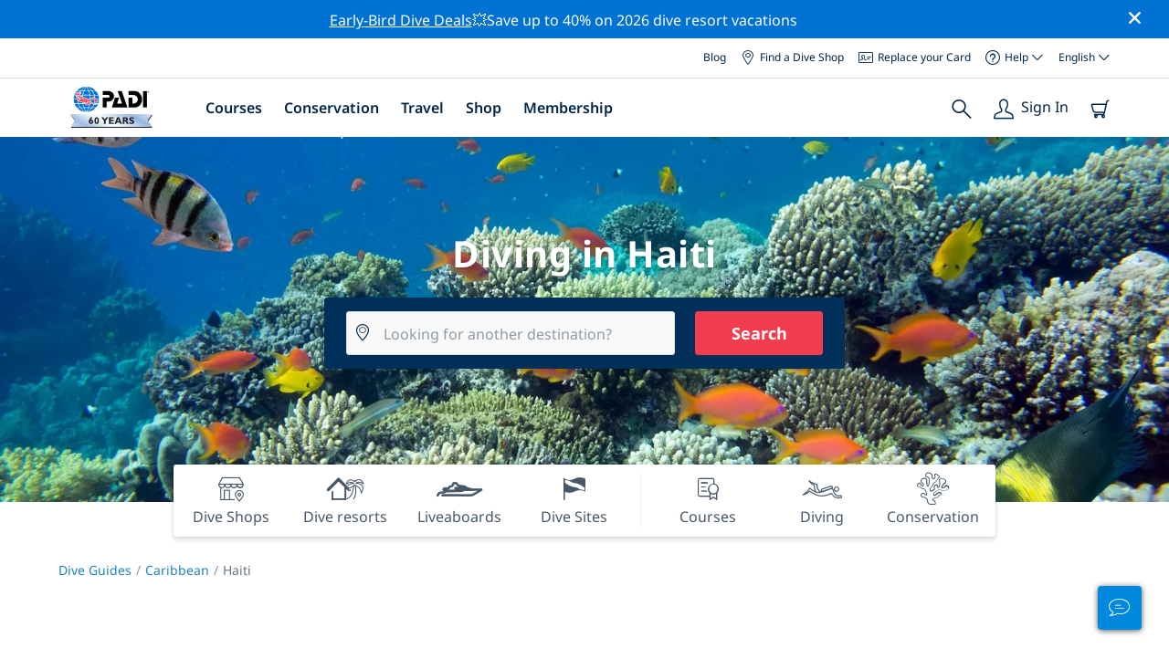

--- FILE ---
content_type: text/html; charset=utf-8
request_url: https://www.padi.com/diving-in/haiti/
body_size: 19656
content:
<!DOCTYPE html>


<html lang="en" ng-app="app">

<head>
    <!-- Start VWO Async SmartCode -->
    <link rel="preconnect" href=https://dev.visualwebsiteoptimizer.com />
    <script type='text/javascript' id='vwoCode'>
    window._vwo_code || (function() {
    var account_id=760139,
    version=2.1,
    settings_tolerance=2000,
    hide_element='body',
    hide_element_style = 'opacity:0 !important;filter:alpha(opacity=0) !important;background:none !important',
    /* DO NOT EDIT BELOW THIS LINE */
    f=false,w=window,d=document,v=d.querySelector('#vwoCode'),cK='_vwo_'+account_id+'_settings',cc={};try{var c=JSON.parse(localStorage.getItem('_vwo_'+account_id+'_config'));cc=c&&typeof c==='object'?c:{}}catch(e){}var stT=cc.stT==='session'?w.sessionStorage:w.localStorage;code={use_existing_jquery:function(){return typeof use_existing_jquery!=='undefined'?use_existing_jquery:undefined},library_tolerance:function(){return typeof library_tolerance!=='undefined'?library_tolerance:undefined},settings_tolerance:function(){return cc.sT||settings_tolerance},hide_element_style:function(){return'{'+(cc.hES||hide_element_style)+'}'},hide_element:function(){if(performance.getEntriesByName('first-contentful-paint')[0]){return''}return typeof cc.hE==='string'?cc.hE:hide_element},getVersion:function(){return version},finish:function(e){if(!f){f=true;var t=d.getElementById('_vis_opt_path_hides');if(t)t.parentNode.removeChild(t);if(e)(new Image).src='https://dev.visualwebsiteoptimizer.com/ee.gif?a='+account_id+e}},finished:function(){return f},addScript:function(e){var t=d.createElement('script');t.type='text/javascript';if(e.src){t.src=e.src}else{t.text=e.text}d.getElementsByTagName('head')[0].appendChild(t)},load:function(e,t){var i=this.getSettings(),n=d.createElement('script'),r=this;t=t||{};if(i){n.textContent=i;d.getElementsByTagName('head')[0].appendChild(n);if(!w.VWO||VWO.caE){stT.removeItem(cK);r.load(e)}}else{var o=new XMLHttpRequest;o.open('GET',e,true);o.withCredentials=!t.dSC;o.responseType=t.responseType||'text';o.onload=function(){if(t.onloadCb){return t.onloadCb(o,e)}if(o.status===200){_vwo_code.addScript({text:o.responseText})}else{_vwo_code.finish('&e=loading_failure:'+e)}};o.onerror=function(){if(t.onerrorCb){return t.onerrorCb(e)}_vwo_code.finish('&e=loading_failure:'+e)};o.send()}},getSettings:function(){try{var e=stT.getItem(cK);if(!e){return}e=JSON.parse(e);if(Date.now()>e.e){stT.removeItem(cK);return}return e.s}catch(e){return}},init:function(){if(d.URL.indexOf('__vwo_disable__')>-1)return;var e=this.settings_tolerance();w._vwo_settings_timer=setTimeout(function(){_vwo_code.finish();stT.removeItem(cK)},e);var t;if(this.hide_element()!=='body'){t=d.createElement('style');var i=this.hide_element(),n=i?i+this.hide_element_style():'',r=d.getElementsByTagName('head')[0];t.setAttribute('id','_vis_opt_path_hides');v&&t.setAttribute('nonce',v.nonce);t.setAttribute('type','text/css');if(t.styleSheet)t.styleSheet.cssText=n;else t.appendChild(d.createTextNode(n));r.appendChild(t)}else{t=d.getElementsByTagName('head')[0];var n=d.createElement('div');n.style.cssText='z-index: 2147483647 !important;position: fixed !important;left: 0 !important;top: 0 !important;width: 100% !important;height: 100% !important;background: white !important;';n.setAttribute('id','_vis_opt_path_hides');n.classList.add('_vis_hide_layer');t.parentNode.insertBefore(n,t.nextSibling)}var o='https://dev.visualwebsiteoptimizer.com/j.php?a='+account_id+'&u='+encodeURIComponent(d.URL)+'&vn='+version;if(w.location.search.indexOf('_vwo_xhr')!==-1){this.addScript({src:o})}else{this.load(o+'&x=true')}}};w._vwo_code=code;code.init();})();
    </script>
    <!-- End VWO Async SmartCode -->
    <link rel="preload" href="https://consent.trustarc.com" crossorigin="anonymous">
    <script src="//consent.trustarc.com/notice?domain=padi.com&amp;c=teconsent&amp;js=nj&amp;noticeType=bb&amp;text=true&amp;gtm=1" async="" crossorigin="" id="truste_0.795356096544334"></script>
    <script>
        <!-- GTM Event Listener -->
        var __dispatched__ = {}; //Map of previously dispatched preference levels
        /*
        First step is to register with the CM API to receive callbacks when a preference
        update occurs. You must wait for the CM API (PrivacyManagerAPI object) to exist
        on the page before registering.
        */
        var __i__ = self.postMessage && setInterval(function(){
            if(self.PrivacyManagerAPI && __i__){
                var apiObject = {PrivacyManagerAPI:
                      {action:"getConsentDecision",
                          timestamp: new Date().getTime(),
                          self: self.location.host}};
                self.top.postMessage(JSON.stringify(apiObject),"*");
                __i__ = clearInterval(__i__);
            }},50);
        /*
        Callbacks will occur in the form of a PostMessage event. This code listens for
        the appropriately formatted PostMessage event, gets the new consent decision,
        and then pushes the events into the GTM framework. Once the event is submitted,
        that consent decision is marked in the dispatched map so it does not occur
        more than once.
        */
        self.addEventListener("message", function(e, d){
            try{
                if(e.data && (d= JSON.parse(e.data)) &&
                  (d = d.PrivacyManagerAPI) && d.capabilities &&
                  d.action=="getConsentDecision"){
                    var newDecision =
                      self.PrivacyManagerAPI.callApi("getGDPRConsentDecision",
                        self.location.host).consentDecision;
                    newDecision && newDecision.forEach(function(label){
                        if(!__dispatched__[label]){
                            self.dataLayer && self.dataLayer.push({"event":"GDPR Pref Allows "+label});
                            __dispatched__[label] = 1;
                        }
                    }); }
            }catch(xx){/** not a cm api message **/} });
        <!-- GTM Event Listener -->
    </script>
    

    
        
        <link rel="stylesheet" href="https://d2p1cf6997m1ir.cloudfront.net/static/travel_dist/css/main.1767792867782.css">
        
        
        <link rel="stylesheet" href="https://d2p1cf6997m1ir.cloudfront.net/static/travel_dist/css/header/header.1753716300383.css">
        
    

    

    <meta charset="UTF-8">
    
    <base href="/diving-in/haiti/">
    
    <link rel="shortcut icon" href="https://d2p1cf6997m1ir.cloudfront.net/static/travel_dist/images/favicon.ico">

    
      <link rel="canonical" href="https://www.padi.com/diving-in/haiti/" />
    

    
<title>Diving in Haiti | PADI</title>
<meta itemprop="name" content="Diving in Haiti | PADI">
<meta property="og:title" content="Diving in Haiti | PADI"/>
<meta name="twitter:title" content="Diving in Haiti | PADI">


<meta itemprop="description"
    content="Learn key information about diving in Haiti - when to go, what to see, who to dive with, top marine life, recommended training & more." />
<meta property="og:description"
    content="Learn key information about diving in Haiti - when to go, what to see, who to dive with, top marine life, recommended training & more." />
<meta name="description"
      content="Learn key information about diving in Haiti - when to go, what to see, who to dive with, top marine life, recommended training & more." />
<meta name="twitter:description"
    content="Learn key information about diving in Haiti - when to go, what to see, who to dive with, top marine life, recommended training & more." />


<meta property="og:image" content="https://d2p1cf6997m1ir.cloudfront.net/media/thumbnails/c7/04/c70464b6f8ffbd2f587ed2a6c6ab6b72.webp?s=789c0dc4db0dc0200800c0892c4405711c45fa4a1a49eafe69efe31e1b57033fe79a2f48856ab037508a1954d2f415460b42ff42ca91980b273343ed88b164e55ab09b6cb71f1f8386166c&amp;g=313632307831303830&amp;p=[base64]&amp;sign=4c2c3cbec6e19f41955bfec4b4cbffe8c343aac082cd2ea9ccb47730ed256fb011651d5c41d6d302d4bd2b31ecad59dc70f49c15e64c81d9ab41b30d7d61d9e8"/>
<meta name="twitter:image" content="https://d2p1cf6997m1ir.cloudfront.net/media/thumbnails/c7/04/c70464b6f8ffbd2f587ed2a6c6ab6b72.webp?s=789c0dc4db0dc0200800c0892c4405711c45fa4a1a49eafe69efe31e1b57033fe79a2f48856ab037508a1954d2f415460b42ff42ca91980b273343ed88b164e55ab09b6cb71f1f8386166c&amp;g=313632307831303830&amp;p=[base64]&amp;sign=4c2c3cbec6e19f41955bfec4b4cbffe8c343aac082cd2ea9ccb47730ed256fb011651d5c41d6d302d4bd2b31ecad59dc70f49c15e64c81d9ab41b30d7d61d9e8">
<meta property="og:image" content="https://d2p1cf6997m1ir.cloudfront.net/media/thumbnails/c7/04/c70464b6f8ffbd2f587ed2a6c6ab6b72.webp?s=789c0dc4db0dc0200800c0892c4405711c45fa4a1a49eafe69efe31e1b57033fe79a2f48856ab037508a1954d2f415460b42ff42ca91980b273343ed88b164e55ab09b6cb71f1f8386166c&amp;g=313632307831303830&amp;p=[base64]&amp;sign=4c2c3cbec6e19f41955bfec4b4cbffe8c343aac082cd2ea9ccb47730ed256fb011651d5c41d6d302d4bd2b31ecad59dc70f49c15e64c81d9ab41b30d7d61d9e8"/>



    <meta property="og:url" content="https://www.padi.com/diving-in/haiti/"/>
    <meta property="fb:app_id" content="1433556240273178"/>
    <meta property="og:site_name" content="PADI Travel"/>
    <meta name="twitter:site" content="@PADI Travel">
    <meta name="twitter:creator" content="@PADI Travel">

    <meta http-equiv="cache-control" content="no-cache">
    <meta http-equiv="expires" content="0">
    <meta http-equiv="pragma" content="no-cache">
    <meta http-equiv="X-UA-Compatible" content=“IE=edge,chrome=1”>
    <meta name="viewport"
          content="initial-scale=1, maximum-scale=5, width=device-width, height=device-height">
    <meta name="com.silverpop.brandeddomains"
          content="www.pages05.net,apps.padi.com,dive.padi.com,eventbrite.com,mypadi.padi.com,padi.com,padigear.com,pages05.net,scubaearth.com,sp.padi.com.cn,td.padi.com.cn,travel.padi.com,www.padi.co.kr,www.padi.com,www.padigear.com,www.scubaearth.com,www.travel.padi.com,www2.padi.com"
    />
    <meta name="ahrefs-site-verification" content="3bf1c1c80fe6a92bf3fac0c3c7f608082b4aae8381328e7142a6a3ea1097ce6d">
    
    <script>(function (w, d, s, l, i) {w[l] = w[l] || []; w[l].push({'gtm.start':
        new Date().getTime(), event: 'gtm.js'}); var f = d.getElementsByTagName(s)[0],
        j = d.createElement(s), dl = l != 'dataLayer' ? '&l=' + l : ''; j.async = true; j.src =
        'https://www.googletagmanager.com/gtm.js?id=' + i + dl; f.parentNode.insertBefore(j, f);
        })(window, document, 'script', 'dataLayer', 'GTM-MQW3Z7');</script>
    
    <script>
    dataLayer.push({
        "page_data_title": document.getElementsByTagName("title")[0].text,
        "event": "page_new_load_start",
        "page_slug": "/diving-in/haiti/"
    });
    window.loggedUser = false;
    </script>
    
    <script async src="https://securepubads.g.doubleclick.net/tag/js/gpt.js"></script>
    <script>
        window.googletag = window.googletag || {cmd: []};
        googletag.cmd.push(function() {
            var mapping = googletag.sizeMapping()
                .addSize([1024, 0], [728, 90])
                .addSize([0,0], [320, 50])
                .build();
            var adSlot = googletag.defineSlot('/21864413585/PADI', [[728, 90], [320,50]], 'div-gpt-ad-1583872476441-0').addService(googletag.pubads());
            var adSlot2 = googletag.defineSlot('/21864413585/PADI', [[728, 90], [320,50]], 'div-gpt-ad-1583872476441-1').addService(googletag.pubads());
            adSlot.defineSizeMapping(mapping);
            adSlot2.defineSizeMapping(mapping);
            googletag.pubads().enableSingleRequest();
            googletag.enableServices();
        });
    </script>

    <script type="text/javascript">
        (function(c,l,a,r,i,t,y){
            c[a]=c[a]||function(){(c[a].q=c[a].q||[]).push(arguments)};
            t=l.createElement(r);t.async=1;t.src="https://www.clarity.ms/tag/"+i;
            y=l.getElementsByTagName(r)[0];y.parentNode.insertBefore(t,y);
        })(window, document, "clarity", "script", "dftf0m68hk");
    </script>
</head>
<body ng-controller="MainCtrl as main" class="lang-en dg-pages " chat-buttons>
<!-- /21864413585/PADI -->





<div class="flash-sale active" ng-hide="main.hideModal" style="background-color: #0072d3 ">
    <div class="container">
      <div class="description" style="color: #fcfcfc ">
        <a href=https://travel.padi.com/dive-resort-deals/?page=1>Early-Bird Dive Deals</a>💥Save up to 40% on 2026 dive resort vacations
      </div>
    </div>
    <i class="close-icon font-icons" ng-click="main.closeTopMessage()"></i>
</div>





<div id='warning-popup'></div>




  
    

<div class='padi-top-header'>
  <div class='padi-top-header__wrapper'>
    
      <a href="https://blog.padi.com?lang=en" class='padi-top-header__link padi-top-header__icons-container'>
        Blog
      </a>
    <a href="https://www.padi.com/dive-shops/nearby/" class='padi-top-header__link padi-top-header__icons-container'>
      <i class='padi-nav-header__icon padi-icons padi-icons--map-pin'></i>
      Find a Dive Shop
    </a>
    
    <a href="https://store.padi.com/en-us/certification-cards/" class='padi-top-header__link padi-top-header__icons-container'>
      <i class='padi-nav-header__icon padi-icons padi-icons--e-card'></i>
      Replace your Card
    </a>
    <div class="padi-top-header__dropdown-wrapper padi-top-header__icons-container">
      <div class="padi-top-header__icons-container">
        <i class='padi-nav-header__icon padi-icons padi-icons--help'></i>
        <span
            class='padi-top-header__dropdown-selected-item'
            data-navigation-elements="data-navigation-elements"
            data-region-identifier="menu-padi-help-selector">
            Help
            <i class='padi-nav-header__icon padi-icons padi-icons--carret-down'></i>
        </span>
      </div>
      <ul class='padi-top-header__dropdown'>
          <li class='padi-top-header__dropdown-item'>
              <a href="https://www.padi.com/help"
                  class='padi-top-header__dropdown-link'
                  data-navigation-elements="data-navigation-elements"
                  data-region-identifier="menu-padi-help-selector">
                  Help Center
              </a>
          </li>
          <li class='padi-top-header__dropdown-item'>
              <a href="https://www.padi.com/help/faq"
                  class='padi-top-header__dropdown-link'
                  data-navigation-elements="data-navigation-elements"
                  data-region-identifier="menu-padi-help-selector">
                  Frequently Asked Questions
              </a>
          </li>
          <li class='padi-top-header__dropdown-item'>
              <a href="https://store.padi.com/en-us/certification-cards/?utm_campaign=ww-en-rcol-tran-seo-seekadventure&utm_source=travel.padi.com&utm_medium=link&utm_content=cert_cards_2023"
                  class='padi-top-header__dropdown-link'
                  data-navigation-elements="data-navigation-elements"
                  data-region-identifier="menu-padi-help-selector">
                  Replace Your Certification Card
              </a>
          </li>
          <li class='padi-top-header__dropdown-item'>
              <a href="https://www.padi.com/consumer-alerts"
                  class='padi-top-header__dropdown-link'
                  data-navigation-elements="data-navigation-elements"
                  data-region-identifier="menu-padi-help-selector">
                  Consumer Protection & Alerts
              </a>
          </li>
          <li class='padi-top-header__dropdown-item'>
              <a href="https://www.padi.com/contact"
                  class='padi-top-header__dropdown-link'
                  data-navigation-elements="data-navigation-elements"
                  data-region-identifier="menu-padi-help-selector">
                  Contact Support
              </a>
          </li>
      </ul>
    </div>

    <div class="padi-top-header__dropdown-wrapper">
    <div class="padi-top-header__icons-container">
        <span
            class='padi-top-header__dropdown-selected-item'
            data-navigation-elements="data-navigation-elements"
            data-region-identifier="menu-padi-language-selector">
            English
            <i class='padi-nav-header__icon padi-icons padi-icons--carret-down'></i>
        </span>
    </div>
    <ul class='padi-top-header__dropdown'>
        
            <li class='padi-top-header__dropdown-item'>
                <a
                    href="/diving-in/haiti/"
                    class='padi-top-header__dropdown-link padi-top-header__dropdown-link_active'
                    data-navigation-elements="data-navigation-elements"
                    data-region-identifier="menu-padi-language-selector">
                    English
                </a>
            
            <li class='padi-top-header__dropdown-item'>
                <a
                    href="/nl/diving-in/haiti/"
                    class='padi-top-header__dropdown-link '
                    data-navigation-elements="data-navigation-elements"
                    data-region-identifier="menu-padi-language-selector">
                    Nederlands
                </a>
            
            <li class='padi-top-header__dropdown-item'>
                <a
                    href="/fr/diving-in/haiti/"
                    class='padi-top-header__dropdown-link '
                    data-navigation-elements="data-navigation-elements"
                    data-region-identifier="menu-padi-language-selector">
                    Français
                </a>
            
            <li class='padi-top-header__dropdown-item'>
                <a
                    href="/de/diving-in/haiti/"
                    class='padi-top-header__dropdown-link '
                    data-navigation-elements="data-navigation-elements"
                    data-region-identifier="menu-padi-language-selector">
                    Deutsch
                </a>
            
            <li class='padi-top-header__dropdown-item'>
                <a
                    href="/it/diving-in/haiti/"
                    class='padi-top-header__dropdown-link '
                    data-navigation-elements="data-navigation-elements"
                    data-region-identifier="menu-padi-language-selector">
                    Italiano
                </a>
            
            <li class='padi-top-header__dropdown-item'>
                <a
                    href="/es/diving-in/haiti/"
                    class='padi-top-header__dropdown-link '
                    data-navigation-elements="data-navigation-elements"
                    data-region-identifier="menu-padi-language-selector">
                    Español
                </a>
            
            <li class='padi-top-header__dropdown-item'>
                <a
                    href="/ja/diving-in/haichi/"
                    class='padi-top-header__dropdown-link '
                    data-navigation-elements="data-navigation-elements"
                    data-region-identifier="menu-padi-language-selector">
                    日本語
                </a>
            
            <li class='padi-top-header__dropdown-item'>
                <a
                    href="/ko/diving-in/aiti/"
                    class='padi-top-header__dropdown-link '
                    data-navigation-elements="data-navigation-elements"
                    data-region-identifier="menu-padi-language-selector">
                    한국어
                </a>
            
            <li class='padi-top-header__dropdown-item'>
                <a
                    href="/zh-hant/diving-in/hai-di/"
                    class='padi-top-header__dropdown-link '
                    data-navigation-elements="data-navigation-elements"
                    data-region-identifier="menu-padi-language-selector">
                    繁體中文
                </a>
            
            <li class='padi-top-header__dropdown-item'>
                <a
                    href="/zh-hans/diving-in/hai-di/"
                    class='padi-top-header__dropdown-link '
                    data-navigation-elements="data-navigation-elements"
                    data-region-identifier="menu-padi-language-selector">
                    简体中文
                </a>
            
        </li>
    </ul>
</div>

  </div>
</div>
<header class='padi-nav-header' id='padi-new-header'>
    <div class='padi-nav-header__items'>
        <a data-navigation-elements="data-navigation-elements"
          data-region-identifier="menu-main-brand"
          href="https://www.padi.com/">
          <img
            src="https://d2p1cf6997m1ir.cloudfront.net/static/travel_dist/images/dive-guide/60th-padi.svg"
            alt="PADI logo"
            width="116"
            height="45"
            class="padi-nav-header__logo" />
        </a>

        <ul class='padi-nav-header__list padi-nav-header__main-nav'>
          <li class='padi-nav-header__list-item'>
            <span class='padi-nav-header__list-item-title'>
              <a href="https://www.padi.com/courses"
              data-navigation-elements="data-navigation-elements"
              data-region-identifier="menu-main-courses"
               class='padi-nav-header__title'>Courses</a>
              <i class='padi-nav-header__icon padi-icons padi-icons--carret-down'></i>
            </span>

            
<div class='padi-nav-header__menu-wrapper'>
    <div class='padi-nav-header__menu-column'>
        <ul class='padi-nav-header__menu-list'>
            <li
                class='padi-nav-header__menu-list-item padi-nav-header__menu-list-item_title'>
                <a
                    data-navigation-elements="data-navigation-elements"
                    data-region-identifier="menu-main-courses"
                    href="https://store.padi.com/en-us/education/learn-to-dive/"
                    class='padi-nav-header__menu-list-item-link'>Start Diving</a>
            </li>
            <li class='padi-nav-header__menu-list-item'>
                <a
                    data-navigation-elements="data-navigation-elements"
                    data-region-identifier="menu-main-courses"
                    href="https://store.padi.com/en-us/courses/open-water-diver/p/60462-1B2C/"
                    class='padi-nav-header__menu-list-item-link'>Open Water Diver</a>
            </li>
            <li class='padi-nav-header__menu-list-item'>
                <a
                    data-navigation-elements="data-navigation-elements"
                    data-region-identifier="menu-main-courses"
                    href="https://store.padi.com/en-us/courses"
                    class='padi-nav-header__menu-list-item-link'>Discover Scuba Diving</a>
            </li>
            <li class='padi-nav-header__menu-list-item'>
                <a
                    data-navigation-elements="data-navigation-elements"
                    data-region-identifier="menu-main-courses"
                    href="https://store.padi.com/en-us/education/learn-to-dive/"
                    class='padi-nav-header__menu-list-link'>Learn more</a>
            </li>
        </ul>
        <ul class='padi-nav-header__menu-list padi-nav-header__menu-list_desktop'>
            <li
                class='padi-nav-header__menu-list-item padi-nav-header__menu-list-item_title'>
                <a
                    data-navigation-elements="data-navigation-elements"
                    data-region-identifier="menu-main-courses"
                    href="https://www.padi.com/mobile-apps"
                    class='padi-nav-header__menu-list-item-link'>The PADI App</a>
            </li>
            <li class='padi-nav-header__menu-list-item'>
                <span class='padi-nav-header__menu-list-item-link'>Your eCards, Logbook, eLearning and more</span>
            </li>
            <li class='padi-nav-header__menu-list-item'>
                <a
                    data-navigation-elements="data-navigation-elements"
                    data-region-identifier="menu-main-courses"
                    href="https://www.padi.com/mobile-apps"
                    class='padi-nav-header__menu-list-link'>Get the App</a>
            </li>
        </ul>
    </div>
    <div class='padi-nav-header__menu-column'>
        <ul class='padi-nav-header__menu-list'>
            <li
                class='padi-nav-header__menu-list-item padi-nav-header__menu-list-item_title'>
                <a
                    data-navigation-elements="data-navigation-elements"
                    data-region-identifier="menu-main-courses"
                    href="https://www.padi.com/education/continue-learning"
                    class='padi-nav-header__menu-list-item-link'>Continue Learning</a>
            </li>
            <li
                class='padi-nav-header__menu-list-item padi-nav-header__menu-list-item_subtitle'>Browse by interest:
            </li>
            <li class='padi-nav-header__menu-list-item'>
                <a
                    data-navigation-elements="data-navigation-elements"
                    data-region-identifier="menu-main-courses"
                    href="https://www.padi.com/education/continue-learning#must-haves"
                    class='padi-nav-header__menu-list-item-link'>Must-have courses</a>
            </li>
            <li class='padi-nav-header__menu-list-item'>
                <a
                    data-navigation-elements="data-navigation-elements"
                    data-region-identifier="menu-main-courses"
                    href="https://www.padi.com/education/continue-learning#conservation"
                    class='padi-nav-header__menu-list-item-link'>Conservation</a>
            </li>
            <li class='padi-nav-header__menu-list-item'>
                <a
                    data-navigation-elements="data-navigation-elements"
                    data-region-identifier="menu-main-courses"
                    href="https://www.padi.com/education/continue-learning#photography"
                    class='padi-nav-header__menu-list-item-link'>Photography</a>
            </li>
            <li class='padi-nav-header__menu-list-item'>
                <a
                    data-navigation-elements="data-navigation-elements"
                    data-region-identifier="menu-main-courses"
                    href="https://www.padi.com/education/continue-learning#cold-water"
                    class='padi-nav-header__menu-list-item-link'>Cold Water</a>
            </li>
            <li class='padi-nav-header__menu-list-item'>
                <a
                    data-navigation-elements="data-navigation-elements"
                    data-region-identifier="menu-main-courses"
                    href="https://www.padi.com/education/continue-learning#safety-focus"
                    class='padi-nav-header__menu-list-item-link'>Safety</a>
            </li>
            <li class='padi-nav-header__menu-list-item'>
                <a
                    data-navigation-elements="data-navigation-elements"
                    data-region-identifier="menu-main-courses"
                    href="https://www.padi.com/education/continue-learning#special-interests"
                    class='padi-nav-header__menu-list-item-link'>Advanced Skills</a>
            </li>
            <li class='padi-nav-header__menu-list-item'>
                <a
                    data-navigation-elements="data-navigation-elements"
                    data-region-identifier="menu-main-courses"
                    href="https://www.padi.com/education/continue-learning#discovery"
                    class='padi-nav-header__menu-list-item-link'>Discovery</a>
            </li>
            <li class='padi-nav-header__menu-list-item'>
                <a
                    data-navigation-elements="data-navigation-elements"
                    data-region-identifier="menu-main-courses"
                    href="https://www.padi.com/education/continue-learning"
                    class='padi-nav-header__menu-list-link'>Learn more</a>
            </li>
        </ul>
    </div>
    <div class='padi-nav-header__menu-column'>
        <ul class='padi-nav-header__menu-list'>
            <li
                class='padi-nav-header__menu-list-item padi-nav-header__menu-list-item_title'>
                <a
                    data-navigation-elements="data-navigation-elements"
                    data-region-identifier="menu-main-courses"
                    href="https://www.padi.com/education/professional"
                    class='padi-nav-header__menu-list-item-link'>Become a Pro</a>
            </li>
            <li class='padi-nav-header__menu-list-item'>
                <a
                    data-navigation-elements="data-navigation-elements"
                    data-region-identifier="menu-main-courses"
                    href="https://store.padi.com/en-us/courses/divemaster/p/60550-1B2C/"
                    class='padi-nav-header__menu-list-item-link'>Divemaster</a>
            </li>
            <li class='padi-nav-header__menu-list-item'>
                <a
                    data-navigation-elements="data-navigation-elements"
                    data-region-identifier="menu-main-courses"
                    href="https://store.padi.com/en-us/courses"
                    class='padi-nav-header__menu-list-item-link'>Open Water Scuba Instructor</a>
            </li>
            <li class='padi-nav-header__menu-list-item'>
                <a
                    data-navigation-elements="data-navigation-elements"
                    data-region-identifier="menu-main-courses"
                    href="https://store.padi.com/en-us/courses"
                    class='padi-nav-header__menu-list-item-link'>Specialty Instructor</a>
            </li>
            <li class='padi-nav-header__menu-list-item'>
                <a
                    data-navigation-elements="data-navigation-elements"
                    data-region-identifier="menu-main-courses"
                    href="https://store.padi.com/en-us/courses"
                    class='padi-nav-header__menu-list-item-link'>Master Scuba Diver Trainer</a>
            </li>
            <li class='padi-nav-header__menu-list-item'>
                <a
                    data-navigation-elements="data-navigation-elements"
                    data-region-identifier="menu-main-courses"
                    href="https://store.padi.com/en-us/courses"
                    class='padi-nav-header__menu-list-item-link'>IDC Staff Instructor</a>
            </li>
            <li class='padi-nav-header__menu-list-item'>
                <a
                    data-navigation-elements="data-navigation-elements"
                    data-region-identifier="menu-main-courses"
                    href="https://www.padi.com/education/professional"
                    class='padi-nav-header__menu-list-link'>Learn more</a>
            </li>
        </ul>
    </div>
    <div class='padi-nav-header__menu-column'>
        <ul class='padi-nav-header__menu-list'>
            <li
                class='padi-nav-header__menu-list-item padi-nav-header__menu-list-item_title'>Featured Courses</li>
            <li class='padi-nav-header__menu-list-item'>
                <a
                    data-navigation-elements="data-navigation-elements"
                    data-region-identifier="menu-main-courses"
                    href="https://www.padi.com/education/technical-diving"
                    class='padi-nav-header__menu-list-item-link'>
                    <img loading='lazy'
                        src="https://d2p1cf6997m1ir.cloudfront.net/static/travel_dist/images/courses/image_1.png"
                        class='padi-nav-header__menu-list-item-image'/>
                    Technical Diving
                </a>
            </li>
            <li class='padi-nav-header__menu-list-item'>
                <a
                    data-navigation-elements="data-navigation-elements"
                    data-region-identifier="menu-main-courses"
                    href="https://www.padi.com/education/freediving"
                    class='padi-nav-header__menu-list-item-link'>
                    <img loading='lazy'
                        src="https://d2p1cf6997m1ir.cloudfront.net/static/travel_dist/images/courses/image_2.png"
                        class='padi-nav-header__menu-list-item-image'/>
                    Freediving
                </a>
            </li>
            <li class='padi-nav-header__menu-list-item'>
                <a
                    data-navigation-elements="data-navigation-elements"
                    data-region-identifier="menu-main-courses"
                    href="https://store.padi.com/en-us/courses/efr/p/60475-1B2C/"
                    class='padi-nav-header__menu-list-item-link'>
                    <img loading='lazy'
                        src="https://d2p1cf6997m1ir.cloudfront.net/static/travel_dist/images/courses/image_3.png"
                        class='padi-nav-header__menu-list-item-image'/>
                    Emergency First Response
                </a>
            </li>
            <li class='padi-nav-header__menu-list-item'>
                <a
                    data-navigation-elements="data-navigation-elements"
                    data-region-identifier="menu-main-courses"
                    href="https://www.padi.com/dive/free-intro-open-water-course"
                    class='padi-nav-header__menu-list-item-link'>
                    <img loading='lazy'
                        src="https://d2p1cf6997m1ir.cloudfront.net/static/travel_dist/images/courses/image_4.png"
                        class='padi-nav-header__menu-list-item-image'/>
                    FREE – Introduction to Scuba Diving Online
                </a>
            </li>
            <li
                class='padi-nav-header__menu-list-item padi-nav-header__menu-list-item_mobile-padding'>
                <a
                    data-navigation-elements="data-navigation-elements"
                    data-region-identifier="menu-main-courses"
                    href="https://store.padi.com/en-us/courses"
                    class='padi-nav-header__menu-list-link'>View All Courses</a>
            </li>
        </ul>
    </div>
</div>

          </li>
          <li class='padi-nav-header__list-item'>
            <span class='padi-nav-header__list-item-title'>
              <a href="https://www.padi.com/conservation"
                data-navigation-elements="data-navigation-elements"
                data-region-identifier="menu-main-conservation"
               class='padi-nav-header__title'>Conservation</a>
              <i class='padi-nav-header__icon padi-icons padi-icons--carret-down'></i>
            </span>
            
<div class='padi-nav-header__menu-wrapper'>
    <div class='padi-nav-header__menu-column'>
        <a
            data-navigation-elements="data-navigation-elements"
            data-region-identifier="menu-main-conservation"
            href="https://www.padi.com/conservation">
            <img
                loading='lazy'
                src="https://d2p1cf6997m1ir.cloudfront.net/static/travel_dist/images/conservation/image_1.png"
                class='padi-nav-header__picture'/>
        </a>
        <ul class='padi-nav-header__menu-list'>
            <li
                class='padi-nav-header__menu-list-item padi-nav-header__menu-list-item_title'>
                <a
                    data-navigation-elements="data-navigation-elements"
                    data-region-identifier="menu-main-conservation"
                    href="https://www.padi.com/conservation"
                    class='padi-nav-header__menu-list-item-link'>Ocean Conservation</a>
            </li>
            <li class='padi-nav-header__menu-list-item'>
                <a
                    data-navigation-elements="data-navigation-elements"
                    data-region-identifier="menu-main-conservation"
                    href="https://www.padi.com/csr"
                    class='padi-nav-header__menu-list-item-link'>Our Mission</a>
            </li>
            <li class='padi-nav-header__menu-list-item'>
                <a
                    data-navigation-elements="data-navigation-elements"
                    data-region-identifier="menu-main-conservation"
                    href="https://www.padi.com/csr#mission-partners-affiliates"
                    class='padi-nav-header__menu-list-item-link'>Partners</a>
            </li>
            <li class='padi-nav-header__menu-list-item'>
                <a
                    data-navigation-elements="data-navigation-elements"
                    data-region-identifier="menu-main-conservation"
                    href="https://www.padi.com/ambassadivers"
                    class='padi-nav-header__menu-list-item-link'>PADI AmbassaDivers</a>
            </li>
            <li class='padi-nav-header__menu-list-item'>
                <a
                    data-navigation-elements="data-navigation-elements"
                    data-region-identifier="menu-main-conservation"
                    href="https://www.padi.com/conservation"
                    class='padi-nav-header__menu-list-link'>Learn more</a>
            </li>
        </ul>
    </div>
    <div class='padi-nav-header__menu-column'>
        <a
            data-navigation-elements="data-navigation-elements"
            data-region-identifier="menu-main-conservation"
            href="https://www.padi.com/conservation/take-action">
            <img
                loading='lazy'
                src="https://d2p1cf6997m1ir.cloudfront.net/static/travel_dist/images/conservation/image_2.png"
                class='padi-nav-header__picture'/>
        </a>
        <ul class='padi-nav-header__menu-list'>
            <li
                class='padi-nav-header__menu-list-item padi-nav-header__menu-list-item_title'>
                <a
                    data-navigation-elements="data-navigation-elements"
                    data-region-identifier="menu-main-conservation"
                    href="https://www.padi.com/conservation/take-action"
                    class='padi-nav-header__menu-list-item-link'>Take Action</a>
            </li>
            <li class='padi-nav-header__menu-list-item'>
                <a
                    data-navigation-elements="data-navigation-elements"
                    data-region-identifier="menu-main-conservation"
                    href="https://www.padi.com/conservation/torchbearer"
                    class='padi-nav-header__menu-list-item-link'>Join the Movement</a>
            </li>
            <li class='padi-nav-header__menu-list-item'>
                <a
                    data-navigation-elements="data-navigation-elements"
                    data-region-identifier="menu-main-conservation"
                    href="/conservation/activities/"
                    class='padi-nav-header__menu-list-item-link'>Find Conservation Events</a>
            </li>
            <li class='padi-nav-header__menu-list-item'>
                <a
                    data-navigation-elements="data-navigation-elements"
                    data-region-identifier="menu-main-conservation"
                    href="https://www.padi.com/conservation/take-action"
                    class='padi-nav-header__menu-list-link'>View All Actions to Take</a>
            </li>
        </ul>
    </div>
    <div class='padi-nav-header__menu-column'>
        <a
            data-navigation-elements="data-navigation-elements"
            data-region-identifier="menu-main-conservation"
            href="https://www.padi.com/aware">
            <img
                loading='lazy'
                src="https://d2p1cf6997m1ir.cloudfront.net/static/travel_dist/images/conservation/image_3.png"
                class='padi-nav-header__picture'/>
        </a>
        <ul class='padi-nav-header__menu-list'>
            <li
                class='padi-nav-header__menu-list-item padi-nav-header__menu-list-item_title'>
                <a
                    data-navigation-elements="data-navigation-elements"
                    data-region-identifier="menu-main-conservation"
                    href="https://www.padi.com/aware"
                    class='padi-nav-header__menu-list-item-link'>PADI AWARE</a>
            </li>
            <li class='padi-nav-header__menu-list-item'>
                <a
                    data-navigation-elements="data-navigation-elements"
                    data-region-identifier="menu-main-conservation"
                    href="https://www.padi.com/aware/history"
                    class='padi-nav-header__menu-list-item-link'>History & Impact</a>
            </li>
            <li class='padi-nav-header__menu-list-item'>
                <a
                    data-navigation-elements="data-navigation-elements"
                    data-region-identifier="menu-main-conservation"
                    href="https://www.padi.com/aware/our-work"
                    class='padi-nav-header__menu-list-item-link'>Conservation Strategy</a>
            </li>
            <li class='padi-nav-header__menu-list-item'>
                <a
                    data-navigation-elements="data-navigation-elements"
                    data-region-identifier="menu-main-conservation"
                    href="https://www.padi.com/aware/donate"
                    class='padi-nav-header__menu-list-item-link'>Donate</a>
            </li>
            <li class='padi-nav-header__menu-list-item'>
                <a
                    data-navigation-elements="data-navigation-elements"
                    data-region-identifier="menu-main-conservation"
                    href="https://www.padi.com/aware"
                    class='padi-nav-header__menu-list-link'>Learn more</a>
            </li>
        </ul>
    </div>
    <div class='padi-nav-header__menu-column'>
        <ul class='padi-nav-header__menu-list'>
            <li
                class='padi-nav-header__menu-list-item padi-nav-header__menu-list-item_title'>Conservation Programs</li>
            <li class='padi-nav-header__menu-list-item'>
                <a
                    data-navigation-elements="data-navigation-elements"
                    data-region-identifier="menu-main-conservation"
                    href="https://www.padi.com/aware/marine-debris"
                    class='padi-nav-header__menu-list-item-link'>
                    <img
                        loading='lazy'
                        src="https://d2p1cf6997m1ir.cloudfront.net/static/travel_dist/images/conservation/image_4.png"
                        class='padi-nav-header__menu-list-item-image'/>
                    Marine Debris
                </a>
            </li>
            <li class='padi-nav-header__menu-list-item'>
                <a
                    data-navigation-elements="data-navigation-elements"
                    data-region-identifier="menu-main-conservation"
                    href="https://www.padi.com/aware/sharks"
                    class='padi-nav-header__menu-list-item-link'>
                    <img
                        loading='lazy'
                        src="https://d2p1cf6997m1ir.cloudfront.net/static/travel_dist/images/conservation/image_5.png"
                        class='padi-nav-header__menu-list-item-image'/>
                    Shark & Ray Protection
                </a>
            </li>
            <li class='padi-nav-header__menu-list-item'>
                <a
                    data-navigation-elements="data-navigation-elements"
                    data-region-identifier="menu-main-conservation"
                    href="https://www.padi.com/aware/adopt-a-dive-site"
                    class='padi-nav-header__menu-list-item-link'>
                    <img
                        loading='lazy'
                        src="https://d2p1cf6997m1ir.cloudfront.net/static/travel_dist/images/conservation/image_6.png"
                        class='padi-nav-header__menu-list-item-image'/>
                    Adopt a Dive Site
                </a>
            </li>
            <li class='padi-nav-header__menu-list-item'>
                <a
                    data-navigation-elements="data-navigation-elements"
                    data-region-identifier="menu-main-conservation"
                    href="https://www.padi.com/aware/our-work"
                    class='padi-nav-header__menu-list-link'>Learn more</a>
            </li>
        </ul>
    </div>
</div>

          </li>
          <li class='padi-nav-header__list-item'>
            <span class='padi-nav-header__list-item-title '>
              <a href="#"
              class='padi-nav-header__title'
              data-navigation-elements="data-navigation-elements"
              data-region-identifier="menu-main-travel">Travel</a>
              
              <i class='padi-nav-header__icon padi-icons padi-icons--carret-down'></i>
              
            </span>
            
            

<div class='padi-nav-header__menu-wrapper'>
    <div class='padi-nav-header__menu-column'>
        <a
            data-navigation-elements="data-navigation-elements"
            data-region-identifier="menu-main-travel"
            href="https://travel.padi.com/s/dive-resorts/all/">
            <img loading='lazy'
                src="https://d2p1cf6997m1ir.cloudfront.net/static/travel_dist/images/travel/image_1.png"
                class='padi-nav-header__picture'/>
        </a>
        <ul class='padi-nav-header__menu-list'>
            <li
                class='padi-nav-header__menu-list-item padi-nav-header__menu-list-item_title'>
                <a
                    data-navigation-elements="data-navigation-elements"
                    data-region-identifier="menu-main-travel"
                    href="https://travel.padi.com/s/dive-resorts/all/"
                    class='padi-nav-header__menu-list-item-link'
                >
                    Dive Resorts
                </a>
            </li>
            <li
                class='padi-nav-header__menu-list-item padi-nav-header__menu-list-item_description'>
                PADI Dive Resorts for all budgets, in the best dive locations around the world.
            </li>
            <li class='padi-nav-header__menu-list-item'>
                <a
                    data-navigation-elements="data-navigation-elements"
                    data-region-identifier="menu-main-travel"
                    href="https://travel.padi.com/s/dive-resorts/all/"
                    class='padi-nav-header__menu-list-link'
                >
                    Find & Book
                </a>
            </li>
        </ul>
    </div>

    <div class='padi-nav-header__menu-column'>
        <a
            data-navigation-elements="data-navigation-elements"
            data-region-identifier="menu-main-travel"
            href="https://travel.padi.com/liveaboard-diving/">
            <img loading='lazy'
                src="https://d2p1cf6997m1ir.cloudfront.net/static/travel_dist/images/travel/image_2.png"
                class='padi-nav-header__picture'/>
        </a>
        <ul class='padi-nav-header__menu-list'>
            <li
                class='padi-nav-header__menu-list-item padi-nav-header__menu-list-item_title'>
                <a
                    data-navigation-elements="data-navigation-elements"
                    data-region-identifier="menu-main-travel"
                    href="https://travel.padi.com/liveaboard-diving/"
                    class='padi-nav-header__menu-list-item-link'
                >
                    Liveaboards
                </a>
            </li>
            <li
                class='padi-nav-header__menu-list-item padi-nav-header__menu-list-item_description'>
                Choose from a selection of more than 250 vessels and 18,000 trips worldwide.
            </li>
            <li class='padi-nav-header__menu-list-item'>
                <a
                    data-navigation-elements="data-navigation-elements"
                    data-region-identifier="menu-main-travel"
                    href="https://travel.padi.com/s/liveaboards/all/"
                    class='padi-nav-header__menu-list-link'
                >
                    Find & Book
                </a>
            </li>
        </ul>
    </div>
    <div class='padi-nav-header__menu-column'>
        <a
            data-navigation-elements="data-navigation-elements"
            data-region-identifier="menu-main-travel"
            href="https://travel.padi.com/s/diving/all/">
            <img loading='lazy'
                src="https://d2p1cf6997m1ir.cloudfront.net/static/travel_dist/images/travel/image_3.png"
                class='padi-nav-header__picture'/>
        </a>
        <ul class='padi-nav-header__menu-list'>
            <li
                class='padi-nav-header__menu-list-item padi-nav-header__menu-list-item_title'>
                <a
                    data-navigation-elements="data-navigation-elements"
                    data-region-identifier="menu-main-travel"
                    href="https://travel.padi.com/adventures/"
                    class='padi-nav-header__menu-list-item-link'
                >
                    Adventures
                </a>
            </li>
            <li
                class='padi-nav-header__menu-list-item padi-nav-header__menu-list-item_description'>
                Book your fun dives, snorkelling trips and courses online with thousands of PADI Dive Centers.
            </li>
            <li class='padi-nav-header__menu-list-item'>
                <a
                    data-navigation-elements="data-navigation-elements"
                    data-region-identifier="menu-main-travel"
                    href="https://travel.padi.com/adventures/"
                    class='padi-nav-header__menu-list-link'
                >
                    Find & Book
                </a>
            </li>
        </ul>

        <ul class='padi-nav-header__menu-list padi-nav-header__menu-list_desktop'>
            <li
                class='padi-nav-header__menu-list-item padi-nav-header__menu-list-item_title'>
                <a
                    data-navigation-elements="data-navigation-elements"
                    data-region-identifier="menu-main-travel"
                    href="https://www.padi.com/travel-apps"
                    class='padi-nav-header__menu-list-item-link'>PADI Adventures App</a>
            </li>
            <li
                class='padi-nav-header__menu-list-item padi-nav-header__menu-list-item_description'>Book your diving online
            </li>
            <li class='padi-nav-header__menu-list-item'>
                <a
                    data-navigation-elements="data-navigation-elements"
                    data-region-identifier="menu-main-travel"
                    href="https://www.padi.com/travel-apps"
                    class='padi-nav-header__menu-list-link'>Download Now</a>
            </li>
        </ul>
    </div>

    <div class='padi-nav-header__menu-column'>
        <a
            data-navigation-elements="data-navigation-elements"
            data-region-identifier="menu-main-travel"
            href="/exploration/">
            <img loading='lazy'
                src="https://d2p1cf6997m1ir.cloudfront.net/static/travel_dist/images/travel/image_4.png"
                class='padi-nav-header__picture'/>
        </a>
        <ul class='padi-nav-header__menu-list'>
            <li
                class='padi-nav-header__menu-list-item padi-nav-header__menu-list-item_title'>
                <a
                    href="/exploration/"
                    class='padi-nav-header__menu-list-item-link'>PADI Dive Guides™</a>
            </li>
            <li
                class='padi-nav-header__menu-list-item padi-nav-header__menu-list-item_description'>
                All the information you need to plan your dive vacations anywhere in the world.
            </li>
            <li class='padi-nav-header__menu-list-item'>
                <a
                    data-navigation-elements="data-navigation-elements"
                    data-region-identifier="menu-main-travel"
                    href="/exploration/"
                    class='padi-nav-header__menu-list-item-link'>Explore Guides</a>
            </li>
            <li class='padi-nav-header__menu-list-item'>
                <a
                    data-navigation-elements="data-navigation-elements"
                    data-region-identifier="menu-main-travel"
                    href="/dive-sites/nearby/?ordering=distance"
                    class='padi-nav-header__menu-list-item-link'>Dive Sites Nearby</a>
            </li>
            <li class='padi-nav-header__menu-list-item'>
                <a
                    data-navigation-elements="data-navigation-elements"
                    data-region-identifier="menu-main-travel"
                    href="/dive-shops/nearby/?ordering=distance"
                    class='padi-nav-header__menu-list-item-link'>PADI Dive Shops Nearby</a>
            </li>
            <li class='padi-nav-header__menu-list-item'>
                <a
                    data-navigation-elements="data-navigation-elements"
                    data-region-identifier="menu-main-travel"
                    href="/exploration/"
                    class='padi-nav-header__menu-list-link'>Learn more</a>
            </li>
        </ul>
    </div>
</div>


            
          </li>
          <li class='padi-nav-header__list-item'>
            <span class='padi-nav-header__list-item-title'>
              <a href="https://www.padi.com/shop-online"
              data-navigation-elements="data-navigation-elements"
              data-region-identifier="menu-main-shop"
              class='padi-nav-header__title'>Shop</a>
              <i class='padi-nav-header__icon padi-icons padi-icons--carret-down'></i>
            </span>

            
<div class='padi-nav-header__menu-wrapper'>
    
    
    <div class='padi-nav-header__menu-column'>
        <img loading='lazy'
            src="https://d2p1cf6997m1ir.cloudfront.net/static/travel_dist/images/shop/certificationcard.png"
            alt="Certification card"
            class='padi-nav-header__picture'/>
        <ul
            class='padi-nav-header__menu-list padi-nav-header__menu-list_spacing-mobile'>
            <li
                class='padi-nav-header__menu-list-item padi-nav-header__menu-list-item_title'>
                <a
                    data-navigation-elements="data-navigation-elements"
                    data-region-identifier="menu-main-shop"
                    href="https://store.padi.com/en-us/certification-cards/"
                    class='padi-nav-header__menu-list-item-link'>Certification Cards</a>
            </li>
            <li
                class='padi-nav-header__menu-list-item padi-nav-header__menu-list-item_description'>
                Replace or update your card, buy a Special Edition or Project AWARE® version of your PADI certification card, or go digital with the purchase of a PADI eCard™.
            </li>
            <li class='padi-nav-header__menu-list-item'>
                <a
                    data-navigation-elements="data-navigation-elements"
                    data-region-identifier="menu-main-shop"
                    href="https://store.padi.com/en-us/certification-cards/"
                    class='padi-nav-header__menu-list-link'>Get a replacement card</a>
            </li>
        </ul>
    </div>
    <div class='padi-nav-header__menu-column'>
        <a
            data-navigation-elements="data-navigation-elements"
            data-region-identifier="menu-main-shop"
            href="https://www.padigear.com/collections/men">
            <img loading='lazy'
                src="https://d2p1cf6997m1ir.cloudfront.net/static/travel_dist/images/shop/gift.jpg"
                alt="Gift"
                class='padi-nav-header__picture'/>
        </a>
        <ul class='padi-nav-header__menu-list'>
            <li
                class='padi-nav-header__menu-list-item padi-nav-header__menu-list-item_title'>
                <a
                    data-navigation-elements="data-navigation-elements"
                    data-region-identifier="menu-main-shop"
                    href="https://www.padi.com/dive/give-the-gift-4ocean"
                    class='padi-nav-header__menu-list-item-link'>Gift Guide</a>
            </li>
            <li
                class='padi-nav-header__menu-list-item padi-nav-header__menu-list-item_description'>
                Give the perfect gift for your favorite ocean lover and explorer.
            </li>
            <li class='padi-nav-header__menu-list-item'>
                <a
                    data-navigation-elements="data-navigation-elements"
                    data-region-identifier="menu-main-shop"
                    href="https://www.padi.com/dive/give-the-gift-4ocean"
                    class='padi-nav-header__menu-list-link'>Gift Now</a>
            </li>
        </ul>
    </div>
</div>

          </li>
          <li class='padi-nav-header__list-item'>
            <span class='padi-nav-header__list-item-title'>
              <a href="https://www.padi.com/dive/membership"
              data-navigation-elements="data-navigation-elements"
              data-region-identifier="menu-main-membership"
              class='padi-nav-header__title'>Membership</a>
              <i class='padi-nav-header__icon padi-icons padi-icons--carret-down'></i>
            </span>

            
<div class='padi-nav-header__menu-wrapper'>
    
    <div class='padi-nav-header__menu-column'>
        <img
            loading='lazy'
            src="https://d2p1cf6997m1ir.cloudfront.net/static/travel_dist/images/membership/membership-1.jpg"
            class='padi-nav-header__picture'/>
        <ul class='padi-nav-header__menu-list'>
            <li
                class='padi-nav-header__menu-list-item padi-nav-header__menu-list-item_title'>
                <a
                    data-navigation-elements="data-navigation-elements"
                    data-region-identifier="menu-main-membership"
                    href="https://www.padi.com/education/professional"
                    class='padi-nav-header__menu-list-item-link'>PADI Pros</a>
            </li>
            <li class='padi-nav-header__menu-list-item'>
                <p class="padi-nav-header__menu-subtitle">
                    Live a life others only dream about. Share your love of diving, experience new adventures, expand your dive skills, and help save the ocean.
                </p>
            </li>

            <li class='padi-nav-header__menu-list-item'>
                <a
                    data-navigation-elements="data-navigation-elements"
                    data-region-identifier="menu-main-membership"
                    href="https://www.padi.com/education/professional"
                    class='padi-nav-header__menu-list-item-link'>Become a PADI Pro</a>
            </li>
            <li class='padi-nav-header__menu-list-item'>
                <a
                    data-navigation-elements="data-navigation-elements"
                    data-region-identifier="menu-main-membership"
                    href="https://www.padi.com/dive/free-intro-divemaster"
                    class='padi-nav-header__menu-list-item-link'>Start a Free Divemaster Program</a>
            </li>
            <li class='padi-nav-header__menu-list-item'>
                <a
                    data-navigation-elements="data-navigation-elements"
                    data-region-identifier="menu-main-membership"
                    href="https://divejobs.padi.com/"
                    class='padi-nav-header__menu-list-item-link'>Search Dive Jobs</a>
            </li>

            <li class='padi-nav-header__menu-list-item'>
                <a
                    data-navigation-elements="data-navigation-elements"
                    data-region-identifier="menu-main-membership"
                    href="https://www.padi.com/education/professional"
                    class='padi-nav-header__menu-list-link'>Start your Pro Journey</a>
            </li>
        </ul>
    </div>
    <div class='padi-nav-header__menu-column'>
        <img
            loading='lazy'
            src="https://d2p1cf6997m1ir.cloudfront.net/static/travel_dist/images/membership/membership-2.jpg"
            class='padi-nav-header__picture'/>
        <ul class='padi-nav-header__menu-list'>
            <li
                class='padi-nav-header__menu-list-item padi-nav-header__menu-list-item_title'>
                <a
                    data-navigation-elements="data-navigation-elements"
                    data-region-identifier="menu-main-membership"
                    href="https://www.padi.com/padi-dive-centers/business-support"
                    class='padi-nav-header__menu-list-item-link'>Dive Centers & Resorts</a>
            </li>
            <li class='padi-nav-header__menu-list-item'>
                <a
                    data-navigation-elements="data-navigation-elements"
                    data-region-identifier="menu-main-membership"
                    href="https://www.padi.com/padi-dive-centers/benefits"
                    class='padi-nav-header__menu-list-item-link'>Benefits</a>
            </li>
            <li class='padi-nav-header__menu-list-item'>
                <a
                    data-navigation-elements="data-navigation-elements"
                    data-region-identifier="menu-main-membership"
                    href="https://www.padi.com/padi-dive-centers/getting-started"
                    class='padi-nav-header__menu-list-item-link'>Getting Started</a>
            </li>
            <li class='padi-nav-header__menu-list-item'>
                <a
                    data-navigation-elements="data-navigation-elements"
                    data-region-identifier="menu-main-membership"
                    href="https://www.padi.com/padi-dive-centers/business-levels"
                    class='padi-nav-header__menu-list-item-link'>Business Levels</a>
            </li>
            <li class='padi-nav-header__menu-list-item'>
                <a
                  data-navigation-elements="data-navigation-elements"
                  data-region-identifier="menu-main-membership"
                  href="https://divejobs.padi.com/"
                  class='padi-nav-header__menu-list-item-link'>Post a job</a>
            </li>
            <li class='padi-nav-header__menu-list-item'>
                <a
                    data-navigation-elements="data-navigation-elements"
                    data-region-identifier="menu-main-membership"
                    href="https://www.padi.com/padi-dive-centers/business-support"
                    class='padi-nav-header__menu-list-link'>Become a Retailer or Resort</a>
            </li>
        </ul>
    </div>
    <div class='padi-nav-header__menu-column'>
        <img
            loading='lazy'
            src="https://d2p1cf6997m1ir.cloudfront.net/static/travel_dist/images/membership/membership-3.jpg"
            class='padi-nav-header__picture'/>
        <ul class='padi-nav-header__menu-list'>
            <li
                class='padi-nav-header__menu-list-item padi-nav-header__menu-list-item_title'>
                <a
                    data-navigation-elements="data-navigation-elements"
                    data-region-identifier="menu-main-membership"
                    href="https://www.padi.com/about/who-we-are"
                    class='padi-nav-header__menu-list-item-link'>About PADI</a>
            </li>
            <li class='padi-nav-header__menu-list-item'>
                <a
                    data-navigation-elements="data-navigation-elements"
                    data-region-identifier="menu-main-membership"
                    href="https://www.padi.com/about/padi-difference"
                    class='padi-nav-header__menu-list-item-link'>The PADI Difference</a>
            </li>
            <li class='padi-nav-header__menu-list-item'>
                <a
                    data-navigation-elements="data-navigation-elements"
                    data-region-identifier="menu-main-membership"
                    href="https://www.padi.com/about/history"
                    class='padi-nav-header__menu-list-item-link'>Our History</a>
            </li>
            <li class='padi-nav-header__menu-list-item'>
                <a
                    data-navigation-elements="data-navigation-elements"
                    data-region-identifier="menu-main-membership"
                    href="https://www.padi.com/csr"
                    class='padi-nav-header__menu-list-item-link'>Corporate Responsibility</a>
            </li>
            <li class='padi-nav-header__menu-list-item'>
                <a
                    data-navigation-elements="data-navigation-elements"
                    data-region-identifier="menu-main-membership"
                    href="https://www.padi.com/about/careers"
                    class='padi-nav-header__menu-list-item-link'>Careers at PADI</a>
            </li>
            <li class='padi-nav-header__menu-list-item'>
                <a
                    data-navigation-elements="data-navigation-elements"
                    data-region-identifier="menu-main-membership"
                    href="https://www.padi.com/about/who-we-are"
                    class='padi-nav-header__menu-list-link'>Who We Are</a>
            </li>
        </ul>
    </div>
</div>

          </li>
          <li class='padi-nav-header__list-item-mobile-view'>
            

<ul
    class='padi-nav-header__menu-list padi-nav-header__menu-list_with-separator'>
    <li class='padi-nav-header__menu-list-item'>
        <a
            data-navigation-elements="data-navigation-elements"
            data-region-identifier="menu-main-mobileextra"
            href="https://blog.padi.com/"
            class='padi-nav-header__menu-list-item-link'>Blog</a>
    </li>
    <li class='padi-nav-header__menu-list-item'>
        <a
            data-navigation-elements="data-navigation-elements"
            data-region-identifier="menu-main-mobileextra"
            href="https://www.padi.com/dive-shops/nearby/"
            class='padi-nav-header__menu-list-item-link'>Find a Dive Shop</a>
    </li>
    <li class='padi-nav-header__menu-list-item'>
        <a
            data-navigation-elements="data-navigation-elements"
            data-region-identifier="menu-main-mobileextra"
            href="https://store.padi.com/en-us/certification-cards/"
            class='padi-nav-header__menu-list-item-link'>Replace your Card</a>
    </li>
    <li class='padi-nav-header__menu-list-item'>
        <a
            data-navigation-elements="data-navigation-elements"
            data-region-identifier="menu-main-mobileextra"
            href="https://www.padi.com/help"
            class='padi-nav-header__menu-list-item-link'>Help</a>
    </li>
    <li class='padi-nav-header__menu-list-item'>
        <li class='padi-nav-header__menu-list-item'>
  <span class='padi-nav-header__menu-list-item-title padi-nav-header__menu-list-item-title_toggle'>
    <span class='padi-nav-header__menu-list-item-link'>English</span>
    <i class='padi-nav-header__icon padi-icons padi-icons--carret-down'></i>
  </span>

  <div class='padi-nav-header__menu-wrapper'>
    <ul class='padi-nav-header__menu-list padi-nav-header__menu-list_spacing-mobile-top'>
      
        <li class="padi-nav-header__menu-list-item">
            <a href="/diving-in/haiti/" class="padi-nav-header__menu-list-link">English</a>
        </li>
      
        <li class="padi-nav-header__menu-list-item">
            <a href="/nl/diving-in/haiti/" class="padi-nav-header__menu-list-item-link">Nederlands</a>
        </li>
      
        <li class="padi-nav-header__menu-list-item">
            <a href="/fr/diving-in/haiti/" class="padi-nav-header__menu-list-item-link">Français</a>
        </li>
      
        <li class="padi-nav-header__menu-list-item">
            <a href="/de/diving-in/haiti/" class="padi-nav-header__menu-list-item-link">Deutsch</a>
        </li>
      
        <li class="padi-nav-header__menu-list-item">
            <a href="/it/diving-in/haiti/" class="padi-nav-header__menu-list-item-link">Italiano</a>
        </li>
      
        <li class="padi-nav-header__menu-list-item">
            <a href="/es/diving-in/haiti/" class="padi-nav-header__menu-list-item-link">Español</a>
        </li>
      
        <li class="padi-nav-header__menu-list-item">
            <a href="/ja/diving-in/haichi/" class="padi-nav-header__menu-list-item-link">日本語</a>
        </li>
      
        <li class="padi-nav-header__menu-list-item">
            <a href="/ko/diving-in/aiti/" class="padi-nav-header__menu-list-item-link">한국어</a>
        </li>
      
        <li class="padi-nav-header__menu-list-item">
            <a href="/zh-hant/diving-in/hai-di/" class="padi-nav-header__menu-list-item-link">繁體中文</a>
        </li>
      
        <li class="padi-nav-header__menu-list-item">
            <a href="/zh-hans/diving-in/hai-di/" class="padi-nav-header__menu-list-item-link">简体中文</a>
        </li>
      
    </ul>
  </div>
</li>  

    </li>
</ul>
<ul
    class='padi-nav-header__menu-list padi-nav-header__menu-list_spacing-mobile-24'>
    <li
        class='padi-nav-header__menu-list-item padi-nav-header__menu-list-item_title'>
        <a
            data-navigation-elements="data-navigation-elements"
            data-region-identifier="menu-main-mobileextra"
            href="https://www.padi.com/mobile-apps"
            class='padi-nav-header__menu-list-item-link'>PADI App</a>
    </li>
    <li
        class='padi-nav-header__menu-list-item padi-nav-header__menu-list-item_description'>
        Your eCards, Logbook, eLearning and more
    </li>
    <li class='padi-nav-header__menu-list-item'>
        <a
            data-navigation-elements="data-navigation-elements"
            data-region-identifier="menu-main-mobileextra"
            href="https://www.padi.com/mobile-apps"
            class='padi-nav-header__menu-list-link'>Get the App</a>
    </li>
</ul>
<ul class='padi-nav-header__menu-list'>
    <li
        class='padi-nav-header__menu-list-item padi-nav-header__menu-list-item_title'>
        <a
            data-navigation-elements="data-navigation-elements"
            data-region-identifier="menu-main-mobileextra"
            href="https://www.padi.com/mobile-apps"
            class='padi-nav-header__menu-list-item-link'>PADI Adventures App</a>
    </li>
    <li
        class='padi-nav-header__menu-list-item padi-nav-header__menu-list-item_description'>
        Book your diving online
    </li>
    <li class='padi-nav-header__menu-list-item'>
        <a
            data-navigation-elements="data-navigation-elements"
            data-region-identifier="menu-main-mobileextra"
            href="https://www.padi.com/mobile-apps"
            class='padi-nav-header__menu-list-link'>Get the App</a>
    </li>
</ul>

          </li>
        </ul>

        <div class='padi-nav-header__right-section'>
          <ul class='padi-nav-header__list'>
            <li class='padi-nav-header__list-item' id='search-container'>
              <span class='padi-nav-header__title padi-nav-header__title_no-border' id='toggle-search'>
                <i class='padi-nav-header__icon padi-icons padi-icons--search'></i>
              </span>
              
<div class='padi-nav-header__menu-wrapper'>
    <div class='padi-nav-header__search-wrapper'>
        <div class='padi-nav-header__search-input-wrapper' id='padi-search'>
            <i class='padi-icons padi-icons--search padi-nav-header__input-icon'></i>
            <input
                type="text"
                placeholder="Search"
                class="padi-nav-header__search-input"/>
            <span class='padi-nav-header__input-cancel' id='cancel-search'>Cancel</span>
        </div>
        <div class='padi-nav-header__search-results'>
            <ul class='padi-nav-header__menu-list'>
                <li
                    class='padi-nav-header__menu-list-item padi-nav-header__menu-list-item_title'>Quick Links</li>
                <li class='padi-nav-header__menu-list-item'>
                    <a
                        data-navigation-elements="data-navigation-elements"
                        data-region-identifier="menu-main-search"
                        href="https://store.padi.com/en-us/education/learn-to-dive/"
                        class='padi-nav-header__menu-list-item-link'>Learn to dive</a>
                </li>
                <li class='padi-nav-header__menu-list-item'>
                    <a
                        data-navigation-elements="data-navigation-elements"
                        data-region-identifier="menu-main-search"
                        href="https://store.padi.com/en-us/courses/open-water-diver/p/60462-1B2C"
                        class='padi-nav-header__menu-list-item-link'>Open Water Diver Course</a>
                </li>
                <li class='padi-nav-header__menu-list-item'>
                    <a
                        data-navigation-elements="data-navigation-elements"
                        data-region-identifier="menu-main-search"
                        href="https://www.padi.com/courses"
                        class='padi-nav-header__menu-list-item-link'>Course Catalog</a>
                </li>
                <li class='padi-nav-header__menu-list-item'>
                    <a
                        data-navigation-elements="data-navigation-elements"
                        data-region-identifier="menu-main-search"
                        href="https://store.padi.com/en-us/courses/enriched-air-diver/p/60468-1B2C"
                        class='padi-nav-header__menu-list-item-link'>Enriched Air Nitrox</a>
                </li>
                <li class='padi-nav-header__menu-list-item'>
                    <a
                        data-navigation-elements="data-navigation-elements"
                        data-region-identifier="menu-main-search"
                        href="https://store.padi.com/en-us/courses/divemaster/p/60550-1B2C"
                        class='padi-nav-header__menu-list-item-link'>Divemaster</a>
                </li>
            </ul>
            <ul class='padi-nav-header__menu-list'>
                <li
                    class='padi-nav-header__menu-list-item padi-nav-header__menu-list-item_title'>PADI</li>
                <li class='padi-nav-header__menu-list-item'>
                    <a
                        data-navigation-elements="data-navigation-elements"
                        data-region-identifier="menu-main-search"
                        href="https://www.padi.com/about/who-we-are"
                        class='padi-nav-header__menu-list-item-link'>About PADI</a>
                </li>
                <li class='padi-nav-header__menu-list-item'>
                    <a
                        data-navigation-elements="data-navigation-elements"
                        data-region-identifier="menu-main-search"
                        href="https://apps.padi.com/scuba-diving/replacement-card"
                        class='padi-nav-header__menu-list-item-link'>Purchase Certification Card</a>
                </li>
                <li class='padi-nav-header__menu-list-item'>
                    <a
                        data-navigation-elements="data-navigation-elements"
                        data-region-identifier="menu-main-search"
                        href="https://www.padi.com/help/faq"
                        class='padi-nav-header__menu-list-item-link'>Frequently Asked Questions</a>
                </li>
                <li class='padi-nav-header__menu-list-item'>
                    <a
                        data-navigation-elements="data-navigation-elements"
                        data-region-identifier="menu-main-search"
                        href="https://www.padi.com/help/certification-card-faq"
                        class='padi-nav-header__menu-list-item-link'>Certification Card FAQ</a>
                </li>
                <li class='padi-nav-header__menu-list-item'>
                    <a
                        data-navigation-elements="data-navigation-elements"
                        data-region-identifier="menu-main-search"
                        href="https://pro.padi.com/me/dashboard"
                        class='padi-nav-header__menu-list-item-link'>Pros Site</a>
                </li>
            </ul>
        </div>
    </div>
</div>

            </li>
            <li class='padi-nav-header__list-item' id='toggle-account-menu'>
              <span class='padi-nav-header__title padi-nav-header__title_no-border' id='account-avatar'>

              </span>
              <div class='padi-nav-header__item-mobile-nav' id='account-section'>

              </div>
            </li>
            <li class='padi-nav-header__list-item'>
              <a
                data-navigation-elements="data-navigation-elements"
                data-region-identifier="menu-main-shop"
                class='padi-nav-header__title padi-nav-header__title_no-border'>
                <i class='padi-nav-header__icon padi-icons padi-icons--cart'></i>
              </a>
            </li>
            <li class='padi-nav-header__list-item padi-nav-header__list-item_mobile' id='toggle-mobile-menu'>
              <a class='padi-nav-header__title padi-nav-header__title_no-border'>
                <i class='padi-nav-header__icon padi-icons padi-icons--menu'></i>
                <i class='padi-nav-header__icon padi-icons padi-icons--close'></i>
              </a>
            </li>
          </ul>
        </div>
    </div>
</header>

  



<div class="homepage-wrapper"><section class="homepage-hero" style="background-image: url(https://d2p1cf6997m1ir.cloudfront.net/media/thumbnails/c7/04/c70464b6f8ffbd2f587ed2a6c6ab6b72.webp?s=789c0dc4db0dc0200800c0892c4405711c45fa4a1a49eafe69efe31e1b57033fe79a2f48856ab037508a1954d2f415460b42ff42ca91980b273343ed88b164e55ab09b6cb71f1f8386166c&amp;g=313632307831303830&amp;p=[base64]&amp;sign=4c2c3cbec6e19f41955bfec4b4cbffe8c343aac082cd2ea9ccb47730ed256fb011651d5c41d6d302d4bd2b31ecad59dc70f49c15e64c81d9ab41b30d7d61d9e8)"><div class="search-wrapper"><h1>
             Diving
             
                in Haiti
             
         </h1><div id='homepage-hero-search'><div class="homepage-hero-placeholder placeholder-animation"><div class="homepage-hero-placeholder__field"></div><div class="homepage-hero-placeholder__btn"></div></div></div></div><div class="shop-types" id="shop-types"></div></section><section class="homepage-section homepage-section--spaceless mth"><ol class="breadcrumb" id='dg-breadcrumbs'><a id='dg-breadcrumbs-expand' class='breadcrumb__dots'>...<span>/</span></a><li><a
            data-navigation-elements="data-navigation-elements"
            data-region-identifier='breadcrumbs'
            href="/exploration/">Dive Guides</a></li><li><a
                data-navigation-elements="data-navigation-elements"
                data-region-identifier='breadcrumbs'
                href="/diving-in/caribbean/">Caribbean</a></li><li class="active">Haiti</li></ol></section><section class="homepage-section"><div class="dg-section__photo-section"><div class="dg-section__photo-section-block"><div class="dg-section__photo-section-title">
                        Explore diving in Haiti
                    </div><div class="dg-section__photo-section-description wysiwyg"><p>While it is surrounded by other diving hotspots in the Caribbean, Haiti&rsquo;s reefs rarely see scuba divers. As such, most of the sites found around the island are in pristine condition, a variety of wrecks, reefs and walls are just waiting to be discovered.</p><p>The most famous dive site in Haiti is Amani&rsquo;s Zombie Hole. Here the floor falls to 450 feet below sea level and the wall is covered in black coral and sponge tubes. In addition to colorful reefs, Haiti is also home to a variety of wrecks. A small PT boat lies at a depth of 90 feet (27 meters) just off of Kaliko Beach. The wreck is neighbored by a fascinating wall creating a 2-for-1 dive.</p><p>If it&rsquo;s adventure you&rsquo;re looking for, Haiti should be on your mind.</p></div></div><div id="view-picture" class="popup-wraper start-point collage dg-section__photo-section-block dg-section__photo-section-block-img"><img src="https://d2p1cf6997m1ir.cloudfront.net/media/thumbnails/df/86/df86b01a5cfa9a4e906851855c52d1fb.webp?s=789c0dc40b0a80200c00d013d9969b4e8f63d3f58150c8fb93f0786fab778171f5d93ff0088c9017b6009aa88fe90abb48eb483599ec1a825146f2260df11064894ab83de3fc0151a61532&amp;g=313632307831303830&amp;p=[base64]&amp;sign=a345840c22325c5ee84887d6a0eedeee6c8b091dd8b124c4f4492a09edf6f9b5dfc4ed336da0cf4c8e6e9106afb635ea98c6423e4450ee3be4e3f1ffdd59abff" /><div class="do-bottom-buttons wrapper activity-page"><button class="btn-guides-white">
                                Show all 3 photos
                            </button></div></div><div id="hero-lightbox"></div></div></section><section class="homepage-section"><h2 class="homepage-section__title-center">
            Book your diving in Haiti
          </h2><div id='book-diving' class="homepage-slider"></div></section><section class="homepage-section"><h2 class="homepage-section__title-center">
      More Information
    </h2><div class="accordion dg-accordion" ><div class="card z-depth-0 bordered collapsable"><div class="card-header" id="headingOne2"><h5 class="mb-0"><button class="btn btn-link collapsed accordion-title collapsable-trigger" type="button">
              How to Get There
            </button></h5></div><div class="collapse collapsable-content"><div class="card-body wysiwyg"><p>Most international travellers will arrive at A&eacute;roport Toussaint L'Ouverture Airport (PAP) in Port-au-Prince or A&eacute;roport International Cap-Ha&iuml;tien (CAP) in the north. Domestic flights also operate from these airports.</p><p>It is also possible to enter Haiti overland from the Dominican Republic. Buses and taxis will take you as far as the border, but won&rsquo;t cross it, so arrange additional transport to meet you on the other side.</p><p>You can choose to get around the island by chauffeur, rental car or tap-taps, which are a local version of public transportation.</p></div></div></div><div class="card z-depth-0 bordered collapsable"><div class="card-header" id="headingTwo2"><h5 class="mb-0"><button class="btn btn-link collapsed accordion-title collapsable-trigger" type="button">
              Other Useful Information
            </button></h5></div><div class="collapse collapsable-content"><div class="card-body"><!--                            'utc_offset', 'phone_code', 'currency', 'voltage', 'plug', 'languages',--><!--                            'local_standards', 'pressure', 'domestic_airports', 'international_airports', 'hyperbaric_chamber'--><div class="card-body-item"><h5>Time Zone</h5><div><span>UTC-05:00</span></div></div><div class="card-body-item"><div><h5>Phone</h5>+509</div></div><div class="card-body-item"><div><h5>Currency</h5>HTG</div></div><div class="card-body-item"><div><h5>Voltage</h5>110 V</div></div><div class="card-body-item"><div><h5>Pressure</h5>Bar (bar)</div></div><div class="card-body-item"><h5>Plug</h5><div><span>A, </span><span>B</span></div></div><div class="card-body-item"><h5>Languages</h5><div><span>Haitian</span></div></div><div class="card-body-item"><div><h5>1st Stage</h5>INT / Yoke / K</div></div><div class="card-body-item"><h5>International airports</h5><div>Toussaint Louverture Intl. (PAP)</div></div></div></div></div></div><div class="m0auto"></div></section><section class="homepage-section"><div class="dg-banner"><div class="dg-banner-item"><img src="https://d2p1cf6997m1ir.cloudfront.net/media/thumbnails/e4/f2/e4f2a545076de6b0ade2360cdeac8332.webp?s=789ccb4d4dc94cd44fcecf2b2e49cc4b4ed54fc92c4bd54dce294dd24d4e2c4ad1cb2a480700e2e90cce&amp;g=36303078323630&amp;p=[base64]&amp;sign=099fea9cf16cbf347bd2ff5d715b52a256d51f24f217ac453b3e7ab47beeb28a86b83dea07282d953da523ce01be59b4a9a1e638026518e3fb8dd613a927238f" class="dg-banner-item__img" alt="img"><span class="dg-banner-item__gradient"></span><div class="dg-banner-item__title">Carry Your Card with Pride!</div><div class="dg-banner-item__description">Showcase your diving skills with a new PADI certification card in eCard or waterproof card made from recycled materials. Limited supply!</div><a href="https://store.padi.com/en-us/certification-cards/?utm_source=padi.com&utm_medium=link&utm_campaign=ww-en-club-pros-padi_web-dive_guides&utm_content=%2Fdiving-in%2Fhaiti%2F"
                data-navigation-elements="data-navigation-elements"
                data-region-identifier="promotional-banners-internal"
                class="dg-banner-item__link" target="_blank">Get Yours Now</a></div><div class="dg-banner-item"><img src="https://d2p1cf6997m1ir.cloudfront.net/media/thumbnails/c5/d9/c5d964f8efdb3e94ee00d85863b7636c.webp?s=789ccb4d4dc94cd44fcecf2b2e49cc4b4ed54fc92c4bd54d4f4d2cd24d4ad7cb2a480700c9010bf6&amp;g=36303078323630&amp;p=[base64]&amp;sign=7740375ad1048619e9ef96740523de097c817fbf5d7377df94e850c9d8e86ba4e93b9449bf2bf584c0c2c4423a347339df5df3ae1495f96ccbef6ecfdddbeabf" class="dg-banner-item__img" alt="img"><span class="dg-banner-item__gradient"></span><div class="dg-banner-item__title">Stay Connected In and Out of the Water</div><div class="dg-banner-item__description">PADI Club™ is your way to meetup with divers, keep your skills fresh, and take your diving to the next level with a FREE annual magazine subscription, discounted PADI eLearning courses + more!</div><a href="https://store.padi.com/en-us/padi-club/"
                data-navigation-elements="data-navigation-elements"
                data-region-identifier="promotional-banners-internal"
                class="dg-banner-item__link" target="_blank">JOIN NOW</a></div></div></section><div class="dg-navigation-links"><section class="homepage-section"><!-- /21864413585/PADI --><p class='ad-disclosure'>Advertisement</p><div id='div-gpt-ad-1583872476441-1' style='margin: 0 auto; max-width: 100%;'><script>
            googletag.cmd.push(function() { googletag.display('div-gpt-ad-1583872476441-0'); });
         </script></div><div class="dg-navigation-links__nav"><div class="dg-navigation-links__title">Diving By Continent</div><ul class="dg-navigation-links__list"><li class="dg-navigation-links__list-item"><a 
               data-navigation-elements="data-navigation-elements"
               data-region-identifier="dive-guides-continents-footer-listing"
               
               href="/diving-in/africa/">Africa</a></li><li class="dg-navigation-links__list-item"><a 
               data-navigation-elements="data-navigation-elements"
               data-region-identifier="dive-guides-continents-footer-listing"
               
               href="/diving-in/asia/">Asia</a></li><li class="dg-navigation-links__list-item"><a 
               data-navigation-elements="data-navigation-elements"
               data-region-identifier="dive-guides-continents-footer-listing"
               
               href="/diving-in/caribbean/">Caribbean</a></li><li class="dg-navigation-links__list-item"><a 
               data-navigation-elements="data-navigation-elements"
               data-region-identifier="dive-guides-continents-footer-listing"
               
               href="/diving-in/central-america/">Central America</a></li><li class="dg-navigation-links__list-item"><a 
               data-navigation-elements="data-navigation-elements"
               data-region-identifier="dive-guides-continents-footer-listing"
               
               href="/diving-in/europe/">Europe</a></li><li class="dg-navigation-links__list-item"><a 
               data-navigation-elements="data-navigation-elements"
               data-region-identifier="dive-guides-continents-footer-listing"
               
               href="/diving-in/indian-ocean/">Indian Ocean</a></li><li class="dg-navigation-links__list-item"><a 
               data-navigation-elements="data-navigation-elements"
               data-region-identifier="dive-guides-continents-footer-listing"
               
               href="/diving-in/middle-east-red-sea/">Middle East &amp; Red Sea</a></li><li class="dg-navigation-links__list-item"><a 
               data-navigation-elements="data-navigation-elements"
               data-region-identifier="dive-guides-continents-footer-listing"
               
               href="/diving-in/north-america/">North America</a></li><li class="dg-navigation-links__list-item"><a 
               data-navigation-elements="data-navigation-elements"
               data-region-identifier="dive-guides-continents-footer-listing"
               
               href="/diving-in/south-america/">South America</a></li><li class="dg-navigation-links__list-item"><a 
               data-navigation-elements="data-navigation-elements"
               data-region-identifier="dive-guides-continents-footer-listing"
               
               href="/diving-in/the-pacific/">The Pacific</a></li></ul></div><div class="dg-navigation-links__nav"><div class="dg-navigation-links__title">Destinations Across the World</div><ul class="dg-navigation-links__list"><li class="dg-navigation-links__list-item"><a 
               data-navigation-elements="data-navigation-elements"
               data-region-identifier="dive-guides-countries-footer-listing"
               
               href="/diving-in/afghanistan/">Afghanistan</a></li><li class="dg-navigation-links__list-item"><a 
               data-navigation-elements="data-navigation-elements"
               data-region-identifier="dive-guides-countries-footer-listing"
               
               href="/diving-in/albania/">Albania</a></li><li class="dg-navigation-links__list-item"><a 
               data-navigation-elements="data-navigation-elements"
               data-region-identifier="dive-guides-countries-footer-listing"
               
               href="/diving-in/algeria/">Algeria</a></li><li class="dg-navigation-links__list-item"><a 
               data-navigation-elements="data-navigation-elements"
               data-region-identifier="dive-guides-countries-footer-listing"
               
               href="/diving-in/american-samoa/">American Samoa</a></li><li class="dg-navigation-links__list-item"><a 
               data-navigation-elements="data-navigation-elements"
               data-region-identifier="dive-guides-countries-footer-listing"
               
               href="/diving-in/andorra/">Andorra</a></li><li class="dg-navigation-links__list-item"><a 
               data-navigation-elements="data-navigation-elements"
               data-region-identifier="dive-guides-countries-footer-listing"
               
               href="/diving-in/angola/">Angola</a></li><li class="dg-navigation-links__list-item"><a 
               data-navigation-elements="data-navigation-elements"
               data-region-identifier="dive-guides-countries-footer-listing"
               
               href="/diving-in/anguilla/">Anguilla</a></li><li class="dg-navigation-links__list-item"><a 
               data-navigation-elements="data-navigation-elements"
               data-region-identifier="dive-guides-countries-footer-listing"
               
               href="/diving-in/antigua-and-barbuda/">Antigua and Barbuda</a></li><li class="dg-navigation-links__list-item"><a 
               data-navigation-elements="data-navigation-elements"
               data-region-identifier="dive-guides-countries-footer-listing"
               
               href="/diving-in/arctic/">Arctic</a></li><li class="dg-navigation-links__list-item"><a 
               data-navigation-elements="data-navigation-elements"
               data-region-identifier="dive-guides-countries-footer-listing"
               
               href="/diving-in/argentina/">Argentina</a></li><li class="dg-navigation-links__list-item"><a 
               data-navigation-elements="data-navigation-elements"
               data-region-identifier="dive-guides-countries-footer-listing"
               
               href="/diving-in/armenia/">Armenia</a></li><li class="dg-navigation-links__list-item"><a 
               data-navigation-elements="data-navigation-elements"
               data-region-identifier="dive-guides-countries-footer-listing"
               
               href="/diving-in/aruba/">Aruba</a></li><li class="dg-navigation-links__list-item"><a 
               data-navigation-elements="data-navigation-elements"
               data-region-identifier="dive-guides-countries-footer-listing"
               
               href="/diving-in/australia/">Australia</a></li><li class="dg-navigation-links__list-item"><a 
               data-navigation-elements="data-navigation-elements"
               data-region-identifier="dive-guides-countries-footer-listing"
               
               href="/diving-in/austria/">Austria</a></li><li class="dg-navigation-links__list-item"><a 
               data-navigation-elements="data-navigation-elements"
               data-region-identifier="dive-guides-countries-footer-listing"
               
               href="/diving-in/azerbaijan/">Azerbaijan</a></li><li class="dg-navigation-links__list-item"><a 
               data-navigation-elements="data-navigation-elements"
               data-region-identifier="dive-guides-countries-footer-listing"
               
               href="/diving-in/bahamas/">Bahamas</a></li><li class="dg-navigation-links__list-item"><a 
               data-navigation-elements="data-navigation-elements"
               data-region-identifier="dive-guides-countries-footer-listing"
               
               href="/diving-in/bahrain/">Bahrain</a></li><li class="dg-navigation-links__list-item"><a 
               data-navigation-elements="data-navigation-elements"
               data-region-identifier="dive-guides-countries-footer-listing"
               
               href="/diving-in/bangladesh/">Bangladesh</a></li><li class="dg-navigation-links__list-item"><a 
               data-navigation-elements="data-navigation-elements"
               data-region-identifier="dive-guides-countries-footer-listing"
               
               href="/diving-in/barbados/">Barbados</a></li><li class="dg-navigation-links__list-item"><a 
               data-navigation-elements="data-navigation-elements"
               data-region-identifier="dive-guides-countries-footer-listing"
               
               href="/diving-in/belarus/">Belarus</a></li><li class="dg-navigation-links__list-item"><a 
               data-navigation-elements="data-navigation-elements"
               data-region-identifier="dive-guides-countries-footer-listing"
               
               href="/diving-in/belgium/">Belgium</a></li><li class="dg-navigation-links__list-item"><a 
               data-navigation-elements="data-navigation-elements"
               data-region-identifier="dive-guides-countries-footer-listing"
               
               href="/diving-in/belize/">Belize</a></li><li class="dg-navigation-links__list-item"><a 
               data-navigation-elements="data-navigation-elements"
               data-region-identifier="dive-guides-countries-footer-listing"
               
               href="/diving-in/benin/">Benin</a></li><li class="dg-navigation-links__list-item"><a 
               data-navigation-elements="data-navigation-elements"
               data-region-identifier="dive-guides-countries-footer-listing"
               
               href="/diving-in/bermuda/">Bermuda</a></li><li class="dg-navigation-links__list-item dg-navigation-links__list-item--highlighted"><a 
               data-navigation-elements="data-navigation-elements"
               data-region-identifier="dive-guides-countries-footer-listing"
               
               href="/exploration/">See All Countries</a></li></ul></div><div class="dg-navigation-links__note" id='disclaimer'><sup>*</sup>
            By accessing this page, you acknowledge and agree that the information displayed has been provided by one or multiple third parties. The provision of this content is for general informational purposes and does not constitute a recommendation or solicitation to make any type of purchase or decision. PADI does not warrant or guarantee the accuracy or completeness of such information nor can PADI guarantee such content will be free of material you may find objectionable or otherwise. PADI reminds you to adhere to the PADI Standard Safe Diving Practices and recommends that you consult a dive professional familiar with the site and its present conditions before diving. PADI does not and cannot review all content on this platform and therefore disclaims any responsibility or liability related to your access or use of this third party content, and under no circumstances will PADI be liable for any loss or direct, indirect, incidental, special or consequential damages caused by reliance on this information.
         
      </div></section></div></div><div class="mobile-app-popup" adventures-app-popup id="adventures_app_popup"></div>



  
    

<div class="footer">
    <div class="homepage-section">
        <div class="footer-content">
            <div class="content">
                <div class="content-nav">
                    <ul class="nav-list">
                        <li class="nav-list-item">
                            <a
                                href=""
                                data-navigation-elements="data-navigation-elements"
                                data-region-identifier='menu-padi-services'
                                class="nav-list-item__link">
                                Find a Dive Center or Resort
                            </a>
                        </li>
                        <li class="nav-list-item">
                            <a
                                href="https://store.padi.com/en-us/certification-cards/"
                                data-navigation-elements="data-navigation-elements"
                                data-region-identifier='menu-padi-services'
                                class="nav-list-item__link">
                                Replace Your Certification Card
                            </a>
                        </li>
                        <li class="nav-list-item">
                            <a
                                data-navigation-elements="data-navigation-elements"
                                data-region-identifier='menu-padi-services'
                                href="https://apps.dan.org/join-dan/?rc=padi&utm_source=padi.com&utm_medium=referral&utm_campaign=padi&utm_term=get-dive-insurance&utm_content=txtlink-footer"
                                class="nav-list-item__link">
                                Get Dive Insurance
                            </a>
                        </li>
                        <li class="nav-list-item">
                            <a
                                data-navigation-elements="data-navigation-elements"
                                data-region-identifier='menu-padi-services'
				href=""
                                class="nav-list-item__link">
                                Book a Scuba Vacation
                            </a>
                        </li>
                        <li class="nav-list-item">
                            <a
                                data-navigation-elements="data-navigation-elements"
                                data-region-identifier='menu-padi-services'
                                href="https://www.padigear.com/"
                                class="nav-list-item__link">
                                Buy Branded Merchandise
                            </a>
                        </li>
                        <li class="nav-list-item">
                            <a
                                data-navigation-elements="data-navigation-elements"
                                data-region-identifier='menu-padi-services'
                                href="https://www.padi.com/mobile-apps"
                                class="nav-list-item__link">
                                Download the Mobile App
                            </a>
                        </li>
                    </ul>
                </div>
                <div class="content-nav content-nav-dropdown">
                    <span
                        id="dropDownBtn1"
                        class="drop-nav-title footer-content-title"
                        data-navigation-elements="data-navigation-elements"
                        data-region-identifier='menu-padi-inside-padi'>
                        Inside PADI
                        <span class="icon material-icons icon-keyboard_arrow_down">keyboard_arrow_down</span>
                    </span>
                    <ul class="drop-nav-list">
                        <li class="drop-nav-list-item footer-content-text">
                            <a
                                href="https://www.padi.com/about/who-we-are"
                                data-navigation-elements="data-navigation-elements"
                                data-region-identifier='menu-padi-inside-padi'
                                class="drop-nav-list-item__link">
                                Who We Are
                            </a>
                        </li>
                        <li class="drop-nav-list-item footer-content-text">
                            <a
                                href="https://www.padi.com/about/padi-difference"
                                data-navigation-elements="data-navigation-elements"
                                data-region-identifier='menu-padi-inside-padi'
                                class="drop-nav-list-item__link">
                                The PADI Difference
                            </a>
                        </li>
                        <li class="drop-nav-list-item footer-content-text">
                            <a
                                href="https://www.padi.com/about/history"
                                data-navigation-elements="data-navigation-elements"
                                data-region-identifier='menu-padi-inside-padi'
                                class="drop-nav-list-item__link">
                                Our History
                            </a>
                        </li>
                        <li class="drop-nav-list-item footer-content-text">
                            <a
                                href="https://www.padi.com/about/corporate-responsibility"
                                data-navigation-elements="data-navigation-elements"
                                data-region-identifier='menu-padi-inside-padi'
                                class="drop-nav-list-item__link">
                                Corporate Responsibility
                            </a>
                        </li>
                        <li class="drop-nav-list-item footer-content-text">
                            <a
                                href="https://www.padi.com/about/careers"
                                data-navigation-elements="data-navigation-elements"
                                data-region-identifier='menu-padi-inside-padi'
                                class="drop-nav-list-item__link">
                                Working at PADI
                            </a>
                        </li>
                    </ul>
                </div>
                <div class="content-nav content-nav-dropdown">
                    <span
                        id="dropDownBtn2"
                        class="drop-nav-title footer-content-title"
                        data-navigation-elements="data-navigation-elements"
                        data-region-identifier='menu-padi-corporate-information'>
                        Corporate Information
                        <span class="icon material-icons icon-keyboard_arrow_down">keyboard_arrow_down</span>
                    </span>
                    <ul class="drop-nav-list">
                        <li class="drop-nav-list-item footer-content-text">
                            <a
                                href="https://www.padi.com/corporate/company-info"
                                data-navigation-elements="data-navigation-elements"
                                data-region-identifier='menu-padi-corporate-information'
                                class="drop-nav-list-item__link">
                                Company Statistics
                            </a>
                        </li>
                        <li class="drop-nav-list-item footer-content-text">
                            <a
                                href="https://www.padi.com/corporate/press"
                                data-navigation-elements="data-navigation-elements"
                                data-region-identifier='menu-padi-corporate-information'
                                class="drop-nav-list-item__link">
                                Press
                            </a>
                        </li>
                        <li class="drop-nav-list-item footer-content-text">
                            <a
                                href="https://www.padi.com/corporate/our-partners"
                                data-navigation-elements="data-navigation-elements"
                                data-region-identifier='menu-padi-corporate-information'
                                class="drop-nav-list-item__link">
                                Our Partners
                            </a>
                        </li>
                        <li class="drop-nav-list-item footer-content-text">
                            <a
                                href="https://www.padi.com/corporate/advertise-padi"
                                data-navigation-elements="data-navigation-elements"
                                data-region-identifier='menu-padi-corporate-information'
                                class="drop-nav-list-item__link">
                                Advertise with Us
                            </a>
                        </li>
                    </ul>
                </div>
                <div class="content-nav content-nav-dropdown">
                    <span
                        class="drop-nav-title footer-content-title last-item"
                        data-navigation-elements="data-navigation-elements"
                        data-region-identifier='menu-padi-dive-center-resorts'>
                        PADI Dive Centers & Resorts
                        <span class="icon material-icons icon-keyboard_arrow_down">keyboard_arrow_down</span>
                    </span>
                    <ul class="drop-nav-list">
                        <li class="drop-nav-list-item footer-content-text">
                            <a
                                href="https://www.padi.com/padi-dive-centers/benefits"
                                data-navigation-elements="data-navigation-elements"
                                data-region-identifier='menu-padi-dive-center-resorts'
                                class="drop-nav-list-item__link">
                                Why Partner with PADI?
                            </a>
                        </li>
                        <li class="drop-nav-list-item footer-content-text">
                            <a
                                href="https://www.padi.com/padi-dive-centers/business-levels"
                                data-navigation-elements="data-navigation-elements"
                                data-region-identifier='menu-padi-dive-center-resorts'
                                class="drop-nav-list-item__link">
                                Dive Center & Resort Levels
                            </a>
                        </li>
                        <li class="drop-nav-list-item footer-content-text">
                            <a
                                href="https://www.padi.com/padi-dive-centers/getting-started"
                                data-navigation-elements="data-navigation-elements"
                                data-region-identifier='menu-padi-dive-center-resorts'
                                class="drop-nav-list-item__link">
                                Starting Your Own Scuba Business
                            </a>
                        </li>
                        <li class="drop-nav-list-item footer-content-text">
                            <a
                                href="https://www.padi.com/padi-dive-centers/business-planning"
                                data-navigation-elements="data-navigation-elements"
                                data-region-identifier='menu-padi-dive-center-resorts'
                                class="drop-nav-list-item__link">
                                Business Planning Help
                            </a>
                        </li>
                        <li class="drop-nav-list-item footer-content-text">
                            <a
                                href="https://www.padi.com/padi-dive-centers/business-timeline"
                                data-navigation-elements="data-navigation-elements"
                                data-region-identifier='menu-padi-dive-center-resorts'
                                class="drop-nav-list-item__link">
                                How Long Does It Take?
                            </a>
                        </li>
                        <li class="drop-nav-list-item footer-content-text">
                            <a
                                href="https://www.padi.com/padi-dive-centers/business-support"
                                data-navigation-elements="data-navigation-elements"
                                data-region-identifier='menu-padi-dive-center-resorts'
                                class="drop-nav-list-item__link">
                                Become a Retailer or Resort
                            </a>
                        </li>
                        <li class="drop-nav-list-item footer-content-text">
                            <a
                                href="https://www.padi.com/padi-dive-centers/regional-support"
                                data-navigation-elements="data-navigation-elements"
                                data-region-identifier='menu-padi-dive-center-resorts'
                                class="drop-nav-list-item__link">
                                Regional Support
                            </a>
                        </li>
                    </ul>
                </div>
            </div>
            <div class="updates">
                <div class="updates-title footer-content-title">Email Updates</div>
                <p class="updates-description footer-content-text">Sign up to get the latest updates, offers and more.</p>
                <a
                    href="https://www.padi.com/contact/dear-fellow-diver"
                    class="updates-btn">
                    Sign up
                </a>
                <ul class="updates-list">
                    <li class="updates-list-item footer-content-text">
                        <a
                            href="https://www.instagram.com/paditv/"
                            class="updates-list-item__link"
                            target="_blank">
                            <img width='24' height='24'
                                src="https://d2p1cf6997m1ir.cloudfront.net/static/travel_dist/images/dive-guide/24px--instagram.svg"
                                alt="instagram"/>
                        </a>
                    </li>
                    <li class="updates-list-item footer-content-text">
                        <a
                            href="https://twitter.com/PADI"
                            class="updates-list-item__link"
                            target="_blank">
                            <img width='24' height='24'
                                src="https://d2p1cf6997m1ir.cloudfront.net/static/travel_dist/images/dive-guide/24px--twitter.svg"
                                alt="twitter"/>
                        </a>
                    </li>
                    <li class="updates-list-item footer-content-text">
                        <a
                            href="https://www.facebook.com/PADI"
                            class="updates-list-item__link"
                            target="_blank">
                            <img width='24' height='24'
                                src="https://d2p1cf6997m1ir.cloudfront.net/static/travel_dist/images/dive-guide/24px--facebook.svg"
                                alt="facebook"/>
                        </a>
                    </li>
                    <li class="updates-list-item footer-content-text">
                        <a
                            href="https://www.youtube.com/PADI"
                            class="updates-list-item__link"
                            target="_blank">
                            <img width='24' height='24'
                                src="https://d2p1cf6997m1ir.cloudfront.net/static/travel_dist/images/dive-guide/24px--youtube.svg"
                                alt="youtube"/>
                        </a>
                    </li>
                </ul>
            </div>
        </div>

        <div class="footer-container">
            <div class="footer-logo">
                <img
                    width='213'
                    height='40'
                    src="https://d2p1cf6997m1ir.cloudfront.net/static/travel_dist/images/dive-guide/Alt-Light.svg"
                    alt="logo"/>
            </div>
            <ul class="footer-list">
                <li class="footer-list-item">© PADI 2026</li>
                <li class="footer-list-item">
                    <a
                        href="https://www.padi.com/privacy"
                        class="footer-list-item__link">
                        Privacy Policy
                    </a>
                </li>
                <li class="footer-list-item">
                    <a
                        href="https://www.padi.com/downloads"
                        class="footer-list-item__link">
                        Forms Center
                    </a>
                </li>
                <li class="footer-list-item">
                    <a
                        href="https://www.padi.com/contact"
                        class="footer-list-item__link">
                        Contact
                    </a>
                </li>
                <li id="teconsent" consent="0,1,2" aria-label="Open Cookie Preferences Modal"
                  class="footer-list-item truste_caIcon_display trustarc"
                  role="complementary">
                </li>
            </ul>
        </div>
    </div>
</div>

  



    <div class="wishlist-message fade-onload" id='wishlist-popup'>
    <span class="close" id="close-wishlist">x</span>
    <p class="title">Save that favourite</p>
    <p>With a PADI Travel account, you can favourite dive operators to come back to later on any device or computer</p>
    <a href="/login/" target="_self">Log in or sign up</a>
</div>




<div id="chat-buttons">
    <a id="livechat" class="livechat-button styled-chat-icon"><i class="font-icons chat-icon"></i></a>
</div>


<script src="https://d2p1cf6997m1ir.cloudfront.net/static/money/money.js"></script>
<div id="consent_blackbar" data-once="trustArcConsentManager"></div>




<script src="https://d2p1cf6997m1ir.cloudfront.net/static/travel-app/dist/vendors.1769594708721.js" defer></script>


<script src="https://d2p1cf6997m1ir.cloudfront.net/static/travel-app/dist/runtime.1769594708721.js" defer></script>


<script src="https://d2p1cf6997m1ir.cloudfront.net/static/travel-app/dist/main.1769594708721.js" defer></script>


<script src="https://d2p1cf6997m1ir.cloudfront.net/static/travel-app/dist/diving_in.1769594708721.js" defer></script>

<script>
  window.templatePath = "https://d2p1cf6997m1ir.cloudfront.net/static/travel_dist/";
</script>


<script>
  window.signup_url = "https://travel.padi.com/sign-up/?source=padi-nav-header";
  window.logout_url = "https://travel.padi.com/logout/?source=padi-nav-header";
  window.adventuresPadiDomain = "https://travel.padi.com/";
  window.englishUrl = "/diving-in/haiti/";
  window.staticPath = "https://d2p1cf6997m1ir.cloudfront.net/static/";
  window.isSSR = true;
  window.currency = "CNY";;
  window.languageCode = 'en';
</script>
<script type='text/javascript'>
  //<![CDATA[
  fx.rates = {'AED': 3.672504, 'AFN': 65.000368, 'ALL': 81.503989, 'AMD': 382.046352, 'ANG': 1.79008, 'AOA': 917.000367, 'ARS': 1454.205304, 'AUD': 1.436604, 'AWG': 1.8025, 'AZN': 1.70397, 'BAM': 1.649455, 'BBD': 2.029737, 'BDT': 123.148285, 'BGN': 1.67937, 'BHD': 0.378939, 'BIF': 2985.612118, 'BMD': 1, 'BND': 1.276271, 'BOB': 6.963701, 'BRL': 5.256504, 'BSD': 1.007742, 'BTC': 1.1865345e-05, 'BTN': 92.542537, 'BWP': 13.186081, 'BYN': 2.870311, 'BYR': 19600, 'BZD': 2.026785, 'CAD': 1.36245, 'CDF': 2265.000362, 'CHF': 0.772641, 'CLF': 0.021943, 'CLP': 866.430396, 'CNH': 6.958845, 'CNY': 6.95175, 'COP': 3673.85, 'CRC': 499.021691, 'CUC': 1, 'CUP': 26.5, 'CVE': 92.99413, 'CZK': 20.528504, 'DJF': 179.452147, 'DKK': 6.301804, 'DOP': 62.750393, 'DZD': 129.66404, 'EGP': 47.16015, 'ERN': 15, 'ETB': 156.549944, 'EUR': 0.843604, 'FJD': 2.20465, 'FKP': 0.728512, 'GBP': 0.730353, 'GEL': 2.69504, 'GGP': 0.728512, 'GHS': 10.94504, 'GIP': 0.728512, 'GMD': 73.000355, 'GNF': 8750.000355, 'GTQ': 7.729481, 'GYD': 210.833924, 'HKD': 7.80995, 'HNL': 26.460388, 'HRK': 6.357904, 'HTG': 131.886111, 'HUF': 321.690388, 'IDR': 16773.5, 'ILS': 3.090404, 'IMP': 0.728512, 'INR': 91.68255, 'IQD': 1310.5, 'IRR': 42125.000158, 'ISK': 122.310386, 'JEP': 0.728512, 'JMD': 157.920926, 'JOD': 0.70904, 'JPY': 154.74504, 'KES': 129.000351, 'KGS': 87.450384, 'KHR': 4022.503796, 'KMF': 415.00035, 'KPW': 900.065632, 'KRW': 1450.790383, 'KWD': 0.30692, 'KYD': 0.839824, 'KZT': 506.837589, 'LAK': 21500.000349, 'LBP': 85550.000349, 'LKR': 311.650305, 'LRD': 185.250382, 'LSL': 16.140381, 'LTL': 2.95274, 'LVL': 0.60489, 'LYD': 6.323584, 'MAD': 9.141281, 'MDL': 16.950039, 'MGA': 4437.503755, 'MKD': 51.992914, 'MMK': 2099.973323, 'MNT': 3567.314289, 'MOP': 8.103937, 'MRU': 39.910379, 'MUR': 45.430378, 'MVR': 15.460378, 'MWK': 1737.000345, 'MXN': 17.466039, 'MYR': 3.942039, 'MZN': 63.760377, 'NAD': 16.00108, 'NGN': 1386.480377, 'NIO': 36.703722, 'NOK': 9.649039, 'NPR': 148.068684, 'NZD': 1.660854, 'OMR': 0.386483, 'PAB': 1.007746, 'PEN': 3.369504, 'PGK': 4.274504, 'PHP': 58.915038, 'PKR': 280.075038, 'PLN': 3.55595, 'PYG': 6750.328914, 'QAR': 3.641038, 'RON': 4.299904, 'RSD': 98.796038, 'RUB': 76.383399, 'RWF': 1470.330263, 'SAR': 3.751091, 'SBD': 8.051613, 'SCR': 14.510793, 'SDG': 601.503676, 'SEK': 8.925404, 'SGD': 1.269904, 'SHP': 0.750259, 'SLE': 24.325038, 'SLL': 20969.499267, 'SOS': 571.503662, 'SRD': 38.050504, 'STD': 20697.981008, 'STN': 20.662551, 'SVC': 8.81739, 'SYP': 11059.574895, 'SZL': 16.140369, 'THB': 31.560369, 'TJS': 9.407364, 'TMT': 3.5, 'TND': 2.845038, 'TOP': 2.40776, 'TRY': 43.427204, 'TTD': 6.842256, 'TWD': 31.598038, 'TZS': 2575.000335, 'UAH': 43.192322, 'UGX': 3602.874203, 'USD': 1, 'UYU': 39.10704, 'UZS': 12319.888676, 'VES': 345.94141, 'VND': 25940, 'VUV': 119.521977, 'WST': 2.710905, 'XAF': 553.214081, 'XAG': 0.011814, 'XAU': 0.000206, 'XCD': 2.70255, 'XCG': 1.816303, 'XDR': 0.688021, 'XOF': 553.214081, 'XPF': 100.580238, 'YER': 238.325037, 'ZAR': 16.14349, 'ZMK': 9001.203584, 'ZMW': 19.777013, 'ZWL': 321.999592};
  fx.discount = 0.0;
  fx.conversion_percent = 3.00
  // ]]>
</script>


<script>
  window.countryCode = 'CN'
  window.searchLaUrl = "/s/liveaboards/all/";
  window.marineLife = [];
  window.diveSites = "";
  window.diveShops = "";
  window.topLocations = []
  window.highChartsCountry = {"1": {"avg": 22.8, "max": 27.5, "min": 18.3, "rain_mm": 51.4, "sun_avg": 11.6, "rain_days": 10.0, "water_avg": 27.0}, "2": {"avg": 23.1, "max": 27.9, "min": 18.4, "rain_mm": 53.5, "sun_avg": 11.9, "rain_days": 8.0, "water_avg": 26.7}, "3": {"avg": 23.8, "max": 28.6, "min": 19.2, "rain_mm": 66.3, "sun_avg": 12.4, "rain_days": 8.0, "water_avg": 26.9}, "4": {"avg": 24.5, "max": 28.8, "min": 20.1, "rain_mm": 125.1, "sun_avg": 12.4, "rain_days": 9.0, "water_avg": 27.4}, "5": {"avg": 25.2, "max": 29.5, "min": 21.0, "rain_mm": 223.0, "sun_avg": 13.4, "rain_days": 12.0, "water_avg": 28.0}, "6": {"avg": 26.0, "max": 30.3, "min": 21.7, "rain_mm": 155.4, "sun_avg": 13.6, "rain_days": 11.0, "water_avg": 28.5}, "7": {"avg": 26.3, "max": 30.9, "min": 21.7, "rain_mm": 115.7, "sun_avg": 13.5, "rain_days": 13.0, "water_avg": 29.0}, "8": {"avg": 26.4, "max": 31.0, "min": 21.8, "rain_mm": 154.4, "sun_avg": 13.1, "rain_days": 13.0, "water_avg": 29.5}, "9": {"avg": 26.1, "max": 30.4, "min": 21.8, "rain_mm": 181.6, "sun_avg": 12.6, "rain_days": 14.0, "water_avg": 29.7}, "10": {"avg": 25.6, "max": 29.8, "min": 21.4, "rain_mm": 211.5, "sun_avg": 12.1, "rain_days": 16.0, "water_avg": 29.5}, "11": {"avg": 24.5, "max": 28.7, "min": 20.5, "rain_mm": 115.6, "sun_avg": 11.6, "rain_days": 12.0, "water_avg": 29.1}, "12": {"avg": 23.4, "max": 27.8, "min": 19.1, "rain_mm": 62.3, "sun_avg": 11.4, "rain_days": 11.0, "water_avg": 28.2}};
  window.locationId = 18;
  window.locationSlug = "haiti";
  window.locationType = "country";
  window.currentPageType = "PADI eLearning Courses - Destination - Country";
  window.currentPageTypeAdventures = "Travel Adventures - Destination - Country";
  window.divePlaces = [];
  window.parentLocation = {
      slug: "caribbean",
      title: "in the Caribbean",
      categoryUrls: {
        diveShops: "https://www.padi.com/dive-shops/caribbean/",
        searchDr: "https://travel.padi.com/s/dive-resorts/caribbean/",
        searchLa: "https://travel.padi.com/s/liveaboards/caribbean/",
        diveSites: "https://www.padi.com/dive-sites/caribbean/",
        searchCourses: "https://travel.padi.com/s/dive-courses/caribbean/",
        searchDiving: "https://travel.padi.com/s/diving/caribbean/",
        searchConservation: "https://www.padi.com/conservation/activities/results/caribbean/",
      }
  };
  window.video = {
      id: '1',
      url: 'None',
  }
  window.objectId = 760;
  window.locationBounds = {'northeast': {'lat': '20.089566', 'lng': '-71.621754'}, 'southwest': {'lat': '18.0218875', 'lng': '-74.4807273'}};
  window.photos = [{
        caption: 'Dive guide image',
        src: 'https://d2p1cf6997m1ir.cloudfront.net/media/thumbnails/c7/04/c70464b6f8ffbd2f587ed2a6c6ab6b72.webp?s=789c0dc4db0dc0200800c0892c4405711c45fa4a1a49eafe69efe31e1b57033fe79a2f48856ab037508a1954d2f415460b42ff42ca91980b273343ed88b164e55ab09b6cb71f1f8386166c&amp;g=313632307831303830&amp;p=[base64]&amp;sign=4c2c3cbec6e19f41955bfec4b4cbffe8c343aac082cd2ea9ccb47730ed256fb011651d5c41d6d302d4bd2b31ecad59dc70f49c15e64c81d9ab41b30d7d61d9e8',
      },{
        caption: 'Dive guide image',
        src: 'https://d2p1cf6997m1ir.cloudfront.net/media/thumbnails/df/86/df86b01a5cfa9a4e906851855c52d1fb.webp?s=789c0dc40b0a80200c00d013d9969b4e8f63d3f58150c8fb93f0786fab778171f5d93ff0088c9017b6009aa88fe90abb48eb483599ec1a825146f2260df11064894ab83de3fc0151a61532&amp;g=313632307831303830&amp;p=[base64]&amp;sign=a345840c22325c5ee84887d6a0eedeee6c8b091dd8b124c4f4492a09edf6f9b5dfc4ed336da0cf4c8e6e9106afb635ea98c6423e4450ee3be4e3f1ffdd59abff',
      },{
        caption: 'Dive guide image',
        src: 'https://d2p1cf6997m1ir.cloudfront.net/media/thumbnails/25/53/2553615fed5c70cb9b41424e3942d0e0.webp?s=789c0dc4490e80200c00c01769b56529cf812e2e898144fe1f9dc33ca6578571f6d95f48194a0475c0900208531f73415aa2fd47637493cd0b73363549d208a955dfade87a8fe30372a016d0&amp;g=313632307831303830&amp;p=[base64]&amp;sign=3c1ed26e0ba904c318edd35f0faec1a8003e87acc63f7c745c1b3280ccc71f749f7ddba369831e96f82562ee2e1b0371e9f64d775c41217ae3ef2eafc5c5c6db',
      },]
  window.urls = {"all_dive_sites": "/dive-sites/haiti/", "all_dive_shops": "/dive-shops/haiti/"};
  window.categoryUrls = {
      diveShops: "https://www.padi.com/dive-shops/haiti/",
      searchDr: "https://travel.padi.com/s/dive-resorts/haiti/",
      searchLa: "https://travel.padi.com/s/liveaboards/haiti/",
      diveSites: "https://www.padi.com/dive-sites/haiti/",
      searchCourses: "https://travel.padi.com/s/dive-courses/haiti/",
      searchDiving: "https://travel.padi.com/s/diving/haiti/",
      searchConservation: "https://www.padi.com/conservation/activities/results/haiti/",
  }

  dataLayer.push({
    page_content_type: 'Dive Guides - Destination - Country',
    product_sub_category: 'Haiti'
  })
</script>






    <link href="https://fonts.googleapis.com/icon?family=Material+Icons|Material+Icons+Outlined|Material+Icons+Two+Tone|Material+Icons+Round|Material+Icons+Sharp"
          rel="stylesheet">
</body>
</html>


--- FILE ---
content_type: text/javascript
request_url: https://d2p1cf6997m1ir.cloudfront.net/static/travel-app/dist/diving_in.1769594708721.js
body_size: 184764
content:
(self.webpackChunktravel_app=self.webpackChunktravel_app||[]).push([[994],{159:(e,t,i)=>{"use strict";i.d(t,{A:()=>h,g:()=>c});var s=i(96540),a=i(51476),o=i(58065),r=i(58156),n=i.n(r),l=i(74848);const d=(0,a.defineMessages)({numberOfDives:{id:"number_of_dives_activities_inclusions",defaultMessage:[{type:6,value:"numberOfDives",options:{one:{value:[{type:7},{type:0,value:" dive"}]},other:{value:[{type:7},{type:0,value:" dives"}]}},offset:0,pluralType:"cardinal"}]},courseInclusionDays:{id:"course_days_activity_inclusions",defaultMessage:[{type:6,value:"numberOfDays",options:{one:{value:[{type:7},{type:0,value:" day"}]},other:{value:[{type:7},{type:0,value:" days"}]}},offset:0,pluralType:"cardinal"},{type:0,value:", incl. "},{type:6,value:"numberOfDives",options:{one:{value:[{type:7},{type:0,value:" dive"}]},other:{value:[{type:7},{type:0,value:" dives"}]}},offset:0,pluralType:"cardinal"}]},courseInclusionHours:{id:"course_hours_adventure_inclusion",defaultMessage:[{type:6,value:"numberOfHours",options:{one:{value:[{type:7},{type:0,value:" hour"}]},other:{value:[{type:7},{type:0,value:" hours"}]}},offset:0,pluralType:"cardinal"},{type:0,value:", incl. "},{type:6,value:"numberOfDives",options:{one:{value:[{type:7},{type:0,value:" dive"}]},other:{value:[{type:7},{type:0,value:" dives"}]}},offset:0,pluralType:"cardinal"}]}});function c(e){let{item:t,activityType:i}=e;const{numberOfDays:a,numberOfDives:r,numberOfHours:c}=t,h=(0,s.useMemo)((()=>{if("dive-trips"===i||"social_event"===i)return(0,l.jsx)(o.A,{...d.numberOfDives,values:{numberOfDives:t.numberOfDives}});if("courses"===i){const e=n()(t,"duration.durationType.value"),i=n()(t,"duration.duration");return 20===e?(0,l.jsx)(o.A,{...d.courseInclusionDays,values:{numberOfDays:i,numberOfDives:t.numberOfDives}}):(0,l.jsx)(o.A,{...d.courseInclusionHours,values:{numberOfHours:i,numberOfDives:t.numberOfDives}})}return null}),[t.activityType,a,r,c]);return h||null}function h(e){let{item:t}=e;const{numberOfDays:i,numberOfDives:a,numberOfHours:r,activityType:n,durationHours:c}=t,h=(0,s.useMemo)((()=>"dive_trip"===n||"social_event"===n?(0,l.jsx)(o.A,{...d.numberOfDives,values:{numberOfDives:a}}):"course"===n?c>=24?(0,l.jsx)(o.A,{...d.courseInclusionDays,values:{numberOfDays:c/24,numberOfDives:a}}):(0,l.jsx)(o.A,{...d.courseInclusionHours,values:{numberOfHours:c,numberOfDives:a}}):null),[n,i,a,r,c]);return h||null}},1257:(e,t,i)=>{"use strict";i.d(t,{A:()=>n});var s=i(96540),a=i(58065),o=(i(46624),i(74848)),r=i(58030);class n extends s.Component{constructor(e){super(e),this.state={hasError:!1,eventId:void 0}}static getDerivedStateFromError(){return{hasError:!0}}componentDidCatch(e,t){r.withScope((i=>{i.setExtras(t);const s=r.captureException(e);this.setState({eventId:s})}))}render(){return this.state.hasError?(0,o.jsxs)("div",{className:"technical-issue-page",children:[(0,o.jsx)("h2",{children:(0,o.jsx)(a.A,{id:"tech_problem",defaultMessage:[{type:0,value:"Hmm, we`ve had a technical problem."}]})}),(0,o.jsxs)("div",{children:[(0,o.jsx)("p",{children:(0,o.jsx)(a.A,{id:"tech_problem_fix",defaultMessage:[{type:0,value:'Refreshing your page might fix the issue, but if that doesn`t work and you see this message again, please click "Submit crash report".'}]})}),(0,o.jsxs)("div",{className:"technical-issue-page__buttons",children:[(0,o.jsx)("button",{className:"btn-red",onClick:()=>(window.localStorage.clear(),window.location.reload()),children:(0,o.jsx)(a.A,{id:"refresh-page",defaultMessage:[{type:0,value:"Refresh page"}]})}),(0,o.jsx)("button",{className:"btn-red-invert",onClick:()=>r.showReportDialog({eventId:this.state.eventId}),children:(0,o.jsx)(a.A,{id:"submit_crash_report",defaultMessage:[{type:0,value:"Submit crash report"}]})})]})]})]}):this.props.children}}},1342:(e,t,i)=>{"use strict";i.d(t,{A:()=>b});var s=i(96540),a=i(87612),o=i.n(a),r=i(24713),n=i.n(r),l=i(39744),d=i(95093),c=i.n(d),h=i(51476),p=i(58065),u=i(6442),m=i(58156),g=i.n(m),f=i(74848);const v=(0,h.defineMessages)({included:{id:"included",defaultMessage:[{type:0,value:"Included"}]},notIncluded:{id:"not_included",defaultMessage:[{type:0,value:"Not included"}]}}),y=function(e){switch(e){case"mandatoryInAdvance":return(0,f.jsx)(p.A,{id:"paid_with_booking",defaultMessage:[{type:0,value:"To be paid with your booking"}]});case"mandatoryOnBoard":case"optionalOnBoard":return(0,f.jsx)(p.A,{id:"payable_on_board",defaultMessage:[{type:0,value:"Payable on board"}]});case"mandatoryOnSite":return(0,f.jsx)(p.A,{id:"payable_on_site",defaultMessage:[{type:0,value:"Payable at the resort or dive center"}]});case"optionalInAdvance":return(0,f.jsx)(p.A,{id:"book_and_pay_in_advance",defaultMessage:[{type:0,value:"Bookable & payable in advance"}]});case"optionalBookableAdvancePaidOnBoard":return(0,f.jsx)(p.A,{id:"book_advance_pay_on_board",defaultMessage:[{type:0,value:"Bookable in advance but payable on board"}]});case"optionalBookableAdvancePaidOnSite":return(0,f.jsx)(p.A,{id:"book_advance_pay_on_site",defaultMessage:[{type:0,value:"Bookable in advance, but payable at the resort or dive center"}]});case"bookableAndPayableOnSite":return(0,f.jsx)(p.A,{id:"bookable_on_site",defaultMessage:[{type:0,value:"Bookable at the resort or dive center"}]})}},x=e=>{let{item:t,included:i,payedInAdvance:s,startDate:a,shopType:o,currency:r}=e;const n=(0,u.A)();if(t.validFrom&&t.validTo&&a){const e=-1!==a.indexOf("T")?c()(a).utc().format("YYYY-MM-DD"):a;if(!c()(e).isBetween(t.validFrom,t.validTo,void 0,"[]"))return null}const l=!s&&t.extraValue&&!i&&!t.priceGross,d=t.priceGross&&!i;return(0,f.jsxs)("li",{children:[t.title,!!d&&(0,f.jsxs)("span",{children:[": ",r," ",Math.round(t.priceGross)," (",w("liveaboard"===o?"LIVEABOARD_EXTRA_PAYED_PER":"RESORT_EXTRA_PAYED_PER",t.payedPer,!0,o),")"]}),!!l&&(0,f.jsxs)("span",{children:[": ",t.extraValue," (",w("liveaboard"===o?"LIVEABOARD_EXTRA_PAYED_PER":"RESORT_EXTRA_PAYED_PER",t.payedPer,!0,o),")"]}),!!t.fullBoardDescription&&(0,f.jsxs)("a",{className:"link-color","data-tip":`<p>${n.formatMessage(v.included)}: ${t.fullBoardDescription.included}</p>\n            ${n.formatMessage(v.notIncluded)?`<p>${n.formatMessage(v.notIncluded)}: ${t.fullBoardDescription.notIncluded}</p>`:""}\n          `,"data-html":!0,children:["(",(0,f.jsx)(p.A,{id:"see_more",defaultMessage:[{type:0,value:"see more"}]}),")"]}),!!t.fullSetDescription&&(0,f.jsxs)("a",{className:"link-color","data-tip":`<p>${n.formatMessage(v.included)}: ${t.fullSetDescription}</p>`,"data-html":!0,children:["(",(0,f.jsx)(p.A,{id:"see_more",defaultMessage:[{type:0,value:"see more"}]}),")"]})]},t.extraId)};const b=function(e){let{shopType:t="liveaboard",items:i,type:a,included:r,payedInAdvance:n,currency:d,startDate:c,insurance:h,room:u,duration:m,divesAmount:v,fixedPackage:b,diveType:w}=e;const k=o()(i,{includedIn:null}),_=g()(u,"studentInclusions",[]);return(0,f.jsxs)(s.Fragment,{children:[(0,f.jsx)(l.A,{effect:"solid",html:!0}),(0,f.jsxs)("ul",{className:"circled-list",children:[!!a&&(0,f.jsx)("li",{className:"title",children:y(a)}),u&&m?(0,f.jsx)("li",{children:(0,f.jsx)(p.A,{id:"for",values:{duration:m,roomTitle:u.title},defaultMessage:[{type:1,value:"roomTitle"},{type:0,value:" for "},{type:6,value:"duration",options:{one:{value:[{type:7},{type:0,value:" night"}]},other:{value:[{type:7},{type:0,value:" nights"}]}},offset:0,pluralType:"cardinal"}]})}):"",!!v&&(0,f.jsx)("li",{children:b?(0,f.jsx)(p.A,{id:"pricing.dives_per_diver",values:{divesAmount:v},defaultMessage:[{type:1,value:"divesAmount"},{type:0,value:" dives per diver"}]}):(0,f.jsxs)(s.Fragment,{children:[(0,f.jsx)(p.A,{id:"pricing.dives_per_diver_with_kind",values:{divesAmount:v,diveType:w},defaultMessage:[{type:1,value:"divesAmount"},{type:0,value:" "},{type:1,value:"diveType"},{type:0,value:" dives per diver"}]}),(0,f.jsx)("p",{children:(0,f.jsx)(p.A,{id:"pricing.dives_per_diver_with_kind_description",defaultMessage:[{type:0,value:"Your pre-booked dives are clearly marked as either boat or shore dives and take place at standard dive sites. Unless otherwise indicated, they don`t cover premium options like night dives or special dive sites and don`t include national park fees or equipment beyond weights, weight belt and tanks."}]})})]})}),!!h&&(0,f.jsx)("li",{children:(0,f.jsx)(p.A,{id:"DAN_insurance",defaultMessage:[{type:0,value:"Free DAN dive accident insurance (if trip value > "},{type:1,value:"price"},{type:0,value:" per person)"}],values:{price:`${h.limitPriceCurrency} ${Math.round(h.limitPrice)}`}})}),k&&k.length?k.map((e=>(0,f.jsx)(x,{item:e,included:r,payedInAdvance:n,startDate:c,currency:d,shopType:t},e.extraId))):(0,f.jsx)("li",{children:(0,f.jsx)(p.A,{id:"none",defaultMessage:[{type:0,value:"None"}]})}),_.map((e=>(0,f.jsx)("li",{children:e.title},e.title)))]})]})};function w(e,t,i,s){const a=+t;if("resort"===s){if(51===a||53===a||56===a)return(0,f.jsx)(p.A,{id:"per_person",defaultMessage:[{type:0,value:"per person"}]});if(52===a||54===a||57===a)return(0,f.jsx)(p.A,{id:"per_vehicle",defaultMessage:[{type:0,value:"per vehicle"}]})}if(!window.info)return"";let o=n()(window.info.shop[e],(function(e){return e[0]===a}));if(-1!==o){let t=window.info.shop[e][o][1];return(0,f.jsx)(p.A,{id:"payed_per_option",values:{perTypeOption:i?t.toLowerCase():t},defaultMessage:[{type:0,value:"per "},{type:1,value:"perTypeOption"}]})}}},2983:(e,t,i)=>{(e.exports=i(76314)(!1)).push([e.id,".guide-map-popup{position:absolute;top:24px;left:24px;width:220px;background:#fff;box-shadow:0 16px 32px rgba(101,115,129,.24);border-radius:4px;font-family:inherit;color:#002547;z-index:1001;font-size:14px}.guide-map-popup.leaflet-popup-container{position:static}.guide-map-popup.leaflet-popup-container .close-icon{display:none}@media(max-width:576px){.guide-map-popup{left:50%;transform:translateX(-50%)}}.guide-map-popup .close-icon{font-size:20px;color:#000;position:absolute;right:7px;top:12px;cursor:pointer;z-index:2}.guide-map-popup__content{width:100%;padding:16px;display:flex;flex-direction:column}.guide-map-popup__image-container{width:100%;padding-bottom:56.25%;position:relative}.guide-map-popup__image{position:absolute;top:0;left:0;width:100%;height:100%;-o-object-fit:cover;object-fit:cover}.guide-map-popup__title{font-weight:600;font-size:14px;margin-bottom:8px;padding-right:10px}.guide-map-popup__description{margin-bottom:4px}.guide-map-popup__description i{margin-right:4px}.guide-map-popup__link{margin-top:4px;color:#0070d3}.guide-map-popup__details{color:#657381;margin-bottom:0}.guide-map-popup__price{margin-top:8px}.guide-map-popup .btn-guides-blue{width:100%;margin-top:10px;padding:5px}",""])},3083:(e,t,i)=>{var s=i(48659);"string"==typeof s&&(s=[[e.id,s,""]]);var a={hmr:!0,transform:undefined,insertInto:void 0};i(53027)(s,a);s.locals&&(e.exports=s.locals)},3655:(e,t,i)=>{"use strict";i.d(t,{A:()=>c});var s=i(96540),a=i(58156),o=i.n(a),r=i(58065),n=i(83555),l=i(53437),d=i(74848);function c(e){let{shopKind:t,padiRating:i,scubaTribe:a,tripAdvisor:c,numberOfReviews:h=0,urlParams:p}=e;const u=10==+t?0:3,m=o()(a,"reviewsNumber",0),g=o()(c,"numReviews",0);return(0,d.jsx)(s.Fragment,{children:h>u&&m<5&&g<=5?p?(0,d.jsx)("div",{className:"rating-wrapper",children:(0,d.jsxs)("a",{onClick:e=>{e.stopPropagation()},target:"_blank",href:(0,l.cO)("la_page",p)+"#reviews",children:[(0,d.jsx)(n.A,{rating:i}),(0,d.jsx)("span",{className:"review-count",children:(0,d.jsx)(r.A,{id:"reviews_plural",values:{qty:h},defaultMessage:[{type:6,value:"qty",options:{one:{value:[{type:7},{type:0,value:" review"}]},other:{value:[{type:7},{type:0,value:" reviews"}]}},offset:0,pluralType:"cardinal"}]})})]})}):(0,d.jsxs)("div",{className:"rating-wrapper",children:[(0,d.jsx)(n.A,{rating:i}),(0,d.jsx)("span",{className:"review-count",children:(0,d.jsx)(r.A,{id:"reviews_plural",values:{qty:h},defaultMessage:[{type:6,value:"qty",options:{one:{value:[{type:7},{type:0,value:" review"}]},other:{value:[{type:7},{type:0,value:" reviews"}]}},offset:0,pluralType:"cardinal"}]})})]}):g<=5||(g>5?(0,d.jsxs)("div",{className:"tripadvisor-rating-wrap rating-wrapper",children:[(0,d.jsx)("img",{src:c.ratingImageUrl}),(0,d.jsx)("span",{className:"rating-count",children:(0,d.jsxs)("a",{onClick:e=>{e.stopPropagation()},href:c.webUrl,children:[c.numReviews||0," ",(0,d.jsx)(r.A,{id:"reviews",defaultMessage:[{type:0,value:"Reviews"}]})]})})]}):m>5&&g<=5?(0,d.jsxs)("div",{className:"rating-wrapper",children:[(0,d.jsx)("img",{className:"pull-left",src:window.staticPath+"travel_dist/images/scuba-tribe.png"}),(0,d.jsxs)("a",{href:a.url,onClick:e=>{e.stopPropagation()},rel:"nofollow",target:"_blank",children:[(0,d.jsx)(n.A,{rating:a.rating}),(0,d.jsxs)("span",{className:"review-count",children:[a.reviewsNumber," ",(0,d.jsx)(r.A,{id:"reviews",defaultMessage:[{type:0,value:"Reviews"}]})]})]})]}):void 0)})}},5526:(e,t,i)=>{var s=i(54318);"string"==typeof s&&(s=[[e.id,s,""]]);var a={hmr:!0,transform:undefined,insertInto:void 0};i(53027)(s,a);s.locals&&(e.exports=s.locals)},5943:(e,t,i)=>{var s=i(69807);"string"==typeof s&&(s=[[e.id,s,""]]);var a={hmr:!0,transform:undefined,insertInto:void 0};i(53027)(s,a);s.locals&&(e.exports=s.locals)},6800:(e,t,i)=>{"use strict";i.d(t,{A:()=>v});var s=i(58156),a=i.n(s),o=(i(48175),i(58065)),r=i(96540),n=i(6442),l=i(39162),d=i(57798),c=i(69913),h=i(22347),p=i(74848);function u(e){let{info:t={}}=e;return t.membershipLevel?t.membershipLevel:t.is_five_star?(0,p.jsx)(o.A,{id:"padi_5_star_dc",defaultMessage:[{type:0,value:"PADI 5 star dive center"}]}):(0,p.jsx)(o.A,{id:"padi_dive_center",defaultMessage:[{type:0,value:"PADI dive center"}]})}const m=function(e){let{isDiveShop:t,isTravelMap:i,info:s,hideViewDetails:m,regionIdentifier:g,showWidget:f,hideContactShop:v}=e;const y=(0,n.A)(),x=s.travel_url||s.travelUrl,b=Array.isArray(s.dive_site_types)?s.dive_site_types.join(", "):s.types,w=!t&&x?x+"#adventures":"",k=f?{"data-divesite-widget":!0,"data-site-id":s.id,"data-shop-id":a()(window,"shop.id")}:{},_=window.locationData&&window.locationData.diveSiteId,A=(0,c._q)({...s,diveSiteId:_});return(0,p.jsxs)(r.Fragment,{children:[t&&(0,p.jsx)("span",{className:"guide-map-popup__description",children:(0,p.jsx)(u,{info:s})}),b&&(0,p.jsx)("span",{className:"guide-map-popup__description",children:b}),!t&&(0,p.jsxs)("div",{className:"guide-map-popup__description",children:[(0,p.jsx)("i",{className:"font-icons icon-thumbs-up-new"}),(0,p.jsxs)("span",{children:[s.recommendationsPercentage?`${s.recommendationsPercentage}%`:(0,p.jsx)(o.A,{id:"n_a",defaultMessage:[{type:0,value:"N/A"}]})," "]}),(0,p.jsxs)("span",{children:["(",s.numberReviews||0,")"]})]}),s.coordinates&&(0,p.jsx)("span",{className:"guide-map-popup__description",children:s.coordinates}),t&&!v&&(0,p.jsxs)("a",{href:"#",className:"cs-card__sub-link",onClick:e=>{(0,l.Ig)(e),(0,d.EN)(s,y,!0)},children:[(0,p.jsx)("i",{className:"font-icons chat-icon"}),(0,p.jsx)(o.A,{id:"contact_shop",defaultMessage:[{type:0,value:"Contact Shop"}]})]}),w&&!i&&(0,p.jsxs)("a",{className:"cs-card__sub-link",target:h.aC,href:w,"data-navigation-elements":"data-navigation-elements","data-region-identifier":g,children:[(0,p.jsx)("i",{className:"font-icons icon-calendar-new"}),(0,p.jsx)(o.A,{id:"book_online",defaultMessage:[{type:0,value:"Book online"}]})]}),A.travelShop&&(0,p.jsxs)("a",{...A.data,className:"cs-card__sub-link",target:h.aC,"data-navigation-elements":"data-navigation-elements","data-region-identifier":g,children:[(0,p.jsx)("i",{className:"font-icons icon-calendar-new"}),(0,p.jsx)(o.A,{id:"book_online",defaultMessage:[{type:0,value:"Book online"}]})]}),!m&&x&&(0,p.jsx)("a",{className:"btn-guides-blue",href:x,target:h.aC,onClick:()=>{t&&(0,d.MP)({eventCategory:"Dive Shop",eventAction:"PADI - PADI Travel Click (Map)",customLabel:s.id})},"data-navigation-elements":"data-navigation-elements","data-region-identifier":g,...k,children:(0,p.jsx)(o.A,{id:"view_details",defaultMessage:[{type:0,value:"View Details"}]})})]})};i(45387);function g(e){let{info:t,regionIdentifier:i}=e;return(0,p.jsxs)(r.Fragment,{children:[!!t.numberDiveShops&&(0,p.jsx)("span",{className:"guide-map-popup__description",children:(0,p.jsx)(o.A,{id:"number_of_dive_shops",defaultMessage:[{type:6,value:"qty",options:{one:{value:[{type:7},{type:0,value:" dive shop"}]},other:{value:[{type:7},{type:0,value:" dive shops"}]}},offset:0,pluralType:"cardinal"}],values:{qty:t.numberDiveShops}})}),!!t.numberDiveSites&&(0,p.jsx)("span",{className:"guide-map-popup__description",children:(0,p.jsx)(o.A,{id:"number_of_dive_sites",defaultMessage:[{type:6,value:"qty",options:{one:{value:[{type:7},{type:0,value:" dive site"}]},other:{value:[{type:7},{type:0,value:" dive sites"}]}},offset:0,pluralType:"cardinal"}],values:{qty:t.numberDiveSites}})}),t.travelUrl&&(0,p.jsx)("a",{className:"btn-guides-blue",href:t.travelUrl,"data-navigation-elements":"data-navigation-elements","data-region-identifier":i,children:(0,p.jsx)(o.A,{id:"view_details",defaultMessage:[{type:0,value:"View Details"}]})})]})}var f=i(15474);function v(e){let{info:t,isWhereToDive:i,isTravelMap:s,isDiveShop:r,isLeafletPopup:n,handleCloseClick:l,viewGuideLink:d,hideViewDetails:c,regionIdentifier:h,showWidget:u}=e;const v=a()(t,"image.400x400",a()(t,"images[0].500x500",f.hf)),y=i&&!s,x=i||s;return(0,p.jsxs)("div",{className:"guide-map-popup "+(n?"leaflet-popup-container":""),children:[(0,p.jsx)("i",{className:"font-icons close-icon",onClick:l}),x&&(0,p.jsx)("div",{className:"guide-map-popup__image-container",children:(0,p.jsx)("img",{src:v,className:"guide-map-popup__image"})}),(0,p.jsxs)("div",{className:"guide-map-popup__content",children:[(0,p.jsx)("span",{className:"guide-map-popup__title",dangerouslySetInnerHTML:{__html:t.title}}),y?(0,p.jsx)(g,{info:t}):(0,p.jsx)(m,{info:t,isDiveShop:r||t.isDiveShop,isTravelMap:s,hideContactShop:t.isDiveShop,hideViewDetails:c,regionIdentifier:h,showWidget:u}),d&&(0,p.jsx)("a",{className:"btn-guides-blue",href:d,"data-navigation-elements":"data-navigation-elements","data-region-identifier":h,children:(0,p.jsx)(o.A,{id:"view_dive_guide",defaultMessage:[{type:0,value:"View dive guide"}]})})]})]})}},8304:(e,t,i)=>{"use strict";i.d(t,{A:()=>ke,M:()=>be});var s=i(96540),a=i(61225),o=(i(70819),i(38798)),r=i(39744),n=i(95093),l=i.n(n),d=i(58156),c=i.n(d),h=i(33031),p=i.n(h),u=i(62193),m=i.n(u),g=i(37148),f=i.n(g),v=i(21610),y=i(51476),x=i(58065),b=i(5556),w=i.n(b),k=i(53437),_=i(15250),A=i(76135),j=i.n(A),M=i(94394),S=i.n(M),T=i(50104),C=i.n(T),P=i(98694),D=i(22347),N=i(74848);function L(e,t,i){return(t=function(e){var t=function(e,t){if("object"!=typeof e||!e)return e;var i=e[Symbol.toPrimitive];if(void 0!==i){var s=i.call(e,t||"default");if("object"!=typeof s)return s;throw new TypeError("@@toPrimitive must return a primitive value.")}return("string"===t?String:Number)(e)}(e,"string");return"symbol"==typeof t?t:t+""}(t))in e?Object.defineProperty(e,t,{value:i,enumerable:!0,configurable:!0,writable:!0}):e[t]=i,e}const I=(0,y.defineMessages)({finalConfirmation:{id:"finalConfirmation",defaultMessage:[{type:0,value:"Subject to final confirmation by the resort"}]}}),E=l()().format("YYYY-MM-DD");class O extends s.Component{constructor(e){super(e),L(this,"updateWindowPosition",(()=>{const e=this.firstMainRowRef.current;if(!e)return!1;const t=e.getElementsByClassName("active")[0],i=document.getElementsByClassName("room-title")[0],s={border:this.props.duration>this.state.maximumDays?"none":"",width:30*this.props.duration+7+"px",height:35*this.state.roomsNumber+"px",top:e?(0,D.ZJ)(e).top-5+"px":"",left:t?(0,D.ZJ)(t).left+i.offsetWidth-5+"px":""};Object.assign(this.selectedRangeRef.current.style,s)})),L(this,"updateCalendar",(()=>{if(this.setState({loading:!0}),window.innerWidth<768)return!1;const{duration:e,dateFrom:t,dateTo:i}=this.props;let s=Math.floor((this.rowRef.current.offsetWidth-10)/30)-1;s%2!=0&&(s-=1);let a=Math.round((s-e)/2),o=s-a-e,r={date_after:l()(t).subtract(a,"days").format("YYYY-MM-DD"),date_before:l()(i).add(o,"days").format("YYYY-MM-DD"),nights:e,dateStart:t,guests_split:this.props.guestsSplit};(0,v.A)(`booking/resort/${this.props.shopSlug}/rooms/availability/`).get(r).then((e=>{let a=e.length;j()(e,(function(e){e.totalPrice=e.priceForDives,j()(e.details,(function(s){(function(e,t,i){let s=l()(e),a=l()(t).format("YYYY-MM-DD"),o=l()(i).format("YYYY-MM-DD");return s.isBetween(a,o,null,"[)")})(s.date,t,i)&&(s.selected=!0,e.totalPrice+=+s.minPrice,s.isAvailable||(e.notAvailable=!0))}))}));let o=e,r=[];const n=c()(o,"[0].details",[]);let d=S()(n,(function(e){return l()(e.date).startOf("month")}));j()(d,C()((function(e,t){j()(e,(function(e,i){r.push(0===i?l()(t).locale(k.$C).format("MMM YYYY"):"")}))}))),this.setState({loading:!1,monthes:r,availabilityCalendar:o,roomsNumber:a,maximumDays:s},this.updateWindowPosition)}))})),this.rowRef=(0,s.createRef)(),this.selectedRangeRef=(0,s.createRef)(),this.firstMainRowRef=(0,s.createRef)(),this.state={monthes:[],disabledLeftArrow:E===this.props.dateFrom,loading:!0}}componentDidMount(){this.updateCalendar(),window.onresize=this.updateWindowPosition}componentWillUnmount(){this.setState=()=>{}}componentDidUpdate(e){e.dateFrom===this.props.dateFrom&&e.dateTo===this.props.dateTo&&JSON.stringify(e.guestsSplit)===JSON.stringify(this.props.guestsSplit)||(this.updateCalendar(),this.handleDateChange())}handleDateChange(e){this.setState({disabledLeftArrow:E===this.props.dateFrom},(()=>{if("subtract"===e&&this.state.disabledLeftArrow)return!1;e&&"function"==typeof this.props.updateDate&&this.props.updateDate(e)}))}render(){const{intl:e,triggerAvailabilityCalendar:t,showCalendar:i}=this.props,{availabilityCalendar:a,loading:o,disabledLeftArrow:r}=this.state,n=c()(a,"[0].details",[]);return(0,N.jsxs)("div",{id:"availiability-calendar-wrapper",className:"availiability-calendar-wrapper "+(i?"expanded":""),children:[(0,N.jsxs)("div",{className:"dr-availability-calendar "+(o?"loading":""),children:[(0,N.jsxs)("div",{id:"availability-calendar",children:[(0,N.jsxs)("div",{className:"dr-availability-calendar-row",children:[(0,N.jsx)("div",{className:"room-title main-section-title",children:(0,N.jsx)(x.A,{id:"room-availability.title",defaultMessage:[{type:0,value:"Room availability calendar"}]})}),(0,N.jsx)("div",{className:"calendar-row",ref:this.rowRef,children:this.state.monthes.map(((e,t)=>(0,N.jsx)("div",{className:"calendar-row-date-text "+(e?"first-elem":""),children:(0,N.jsx)("span",{children:e})},e||t)))})]}),(0,N.jsxs)("div",{className:"dr-availability-calendar-row",children:[(0,N.jsx)("div",{className:"room-title"}),(0,N.jsx)("div",{className:"calendar-row mbm",children:n.map((e=>(0,N.jsx)("div",{className:"calendar-row-date-text",children:l()(e.date).locale(k.$C).format("D")},"top"+e.date)))})]}),a&&a.map(((e,t)=>(0,N.jsxs)("div",{className:"dr-availability-calendar-row main-graph",ref:0===t&&this.firstMainRowRef,children:[(0,N.jsx)("a",{className:"room-title","smooth-scroll":"smooth-scroll",href:`#room_${e.roomCategoryId}`,children:e.notAvailable?(0,N.jsxs)(s.Fragment,{children:[(0,N.jsx)("span",{className:"title sold-out",children:e.roomTitle}),(0,N.jsx)("span",{className:"room-price sold-out",children:(0,N.jsx)(x.A,{id:"sold_out",defaultMessage:[{type:0,value:"Sold out"}]})})]}):(0,N.jsxs)(s.Fragment,{children:[(0,N.jsx)("span",{className:"title",children:e.roomTitle}),(0,N.jsx)("span",{className:"room-price",children:(0,N.jsx)(_.A,{amount:e.totalPrice,currency:this.props.currency})})]})}),(0,N.jsx)("div",{className:"calendar-row",children:e.details.map((t=>(0,N.jsx)("div",{className:`calendar-row-date ${t.isAvailable&&t.minPrice?"open":""} ${t.selected?"active":""} ${t.isAvailable||t.minPrice?"":"no-price"}`},e.roomCategoryId+t.date)))})]},e.roomCategoryId)))]}),(0,N.jsx)("span",{className:"font-icons left-arrow-icon "+(r?"disabled":""),onClick:()=>this.handleDateChange("subtract")}),(0,N.jsx)("span",{className:"font-icons right-arrow-icon",onClick:()=>this.handleDateChange("add")}),(0,N.jsxs)("div",{className:"legend",children:[(0,N.jsxs)("div",{className:"legend-available",children:[(0,N.jsx)(x.A,{id:"room_available",defaultMessage:[{type:0,value:"Room available"}]}),(0,N.jsx)("i",{className:"font-icons info-icon pointer","data-tip":e.formatMessage(I.finalConfirmation)})]}),(0,N.jsx)("div",{className:"legend-sold-out",children:(0,N.jsx)(x.A,{id:"room_sold-out",defaultMessage:[{type:0,value:"Room sold-out"}]})}),(0,N.jsx)("div",{className:"legend-no-info",children:(0,N.jsx)(x.A,{id:"room_no-prices",defaultMessage:[{type:0,value:"No prices & availability"}]})})]}),(0,N.jsx)("div",{className:"selected-range",ref:this.selectedRangeRef,children:(0,N.jsxs)("span",{className:"selected-range-text",children:[(0,N.jsx)(P.A,{date:this.props.dateFrom,format:"DD MMM"})," -"," ",(0,N.jsx)(P.A,{date:this.props.dateTo,format:"DD MMM"})]})})]}),(0,N.jsx)("span",{className:"more "+(i?"active":""),onClick:()=>t(!i),children:i?(0,N.jsx)(x.A,{id:"hide_calendar",defaultMessage:[{type:0,value:"Hide calendar"}]}):(0,N.jsx)(x.A,{id:"show_calendar",defaultMessage:[{type:0,value:"Show calendar"}]})})]})}}O.propTypes={intl:w().object.isRequired};const R=(0,o.Ay)(O);var z=i(14724),F=i(20312),B=i.n(F);function Y(e,t,i){return(t=function(e){var t=function(e,t){if("object"!=typeof e||!e)return e;var i=e[Symbol.toPrimitive];if(void 0!==i){var s=i.call(e,t||"default");if("object"!=typeof s)return s;throw new TypeError("@@toPrimitive must return a primitive value.")}return("string"===t?String:Number)(e)}(e,"string");return"symbol"==typeof t?t:t+""}(t))in e?Object.defineProperty(e,t,{value:i,enumerable:!0,configurable:!0,writable:!0}):e[t]=i,e}class G extends s.Component{constructor(e){super(e),Y(this,"toggleSection",(e=>{this.setState({[e]:!this.state[e]})})),this.state={inclusionsExpanded:!1,exclusionsExpanded:!1},this.slickRef=(0,s.createRef)()}render(){const e=this.props.activity;return e?(0,N.jsx)(B(),{isOpen:this.props.isOpen,onRequestClose:this.props.closeModal,ariaHideApp:!1,className:"Modal react-itinerary-modal",overlayClassName:"Overlay",contentLabel:"Activity description",children:(0,N.jsxs)("div",{className:"itinerary-page-new",children:[(0,N.jsx)("div",{className:"itinerary-page__modal-header",children:(0,N.jsx)("span",{className:"btn-close",onClick:this.props.closeModal,children:"×"})}),(0,N.jsxs)("div",{className:"itinerary-popup-content",children:[(0,N.jsxs)("div",{className:"main-title",children:[(0,N.jsx)("h2",{children:this.props.activityTitle}),(0,N.jsxs)("p",{className:"sub activity-duration",children:[(0,N.jsx)("i",{className:"icon-clock font-icons"}),(0,N.jsx)(x.A,{id:"activity.duration",defaultMessage:[{type:0,value:"Duration"}]}),(0,N.jsxs)("span",{children:[": ",e.duration.duration," ",e.duration.durationType.title]}),e.duration.duration>1&&"s"]}),e.numberOfDives&&(0,N.jsxs)("p",{className:"sub activity-dives",children:[(0,N.jsx)("i",{className:"dive-center-icon font-icons"}),(0,N.jsx)(x.A,{id:"activity.including_dives",values:{qty:e.numberOfDives},defaultMessage:[{type:0,value:"Including: "},{type:6,value:"qty",options:{one:{value:[{type:7},{type:0,value:" dive"}]},other:{value:[{type:7},{type:0,value:" dives"}]}},offset:0,pluralType:"cardinal"}]})]})]}),this.props.thumbnails.length&&(0,N.jsx)("div",{className:"activity-image",children:(0,N.jsx)("img",{src:c()(this.props.thumbnails,"FeaturedDealsBigMobileLand"),alt:"image"})}),(0,N.jsxs)("div",{className:"itinerary-section",children:[(0,N.jsx)("p",{children:e.shortDescription}),e.highlights&&(0,N.jsx)("ul",{className:"circled-list",children:e.highlights.map(((e,t)=>(0,N.jsx)("li",{children:e},t)))})]}),e.requirements&&(0,N.jsxs)("div",{className:"itinerary-section",children:[(0,N.jsx)("h4",{children:(0,N.jsx)(x.A,{id:"activity.requirements",defaultMessage:[{type:0,value:"Requirements"}]})}),(0,N.jsxs)("ul",{className:"req-list",children:[(0,N.jsxs)("li",{children:[(0,N.jsx)(x.A,{id:"activity.min-age",defaultMessage:[{type:0,value:"Min age"}]}),(0,N.jsxs)("span",{children:[": ",e.requirements.minAge?e.requirements.minAge+"y":"n/a"]})]}),(0,N.jsxs)("li",{children:[(0,N.jsx)(x.A,{id:"activity.min-certification",defaultMessage:[{type:0,value:"Min certification"}]}),(0,N.jsxs)("span",{children:[": ",c()(e.requirements.minCertification,"title","n/a")]})]}),(0,N.jsxs)("li",{children:[(0,N.jsx)(x.A,{id:"activity.min-dives-count",defaultMessage:[{type:0,value:"Min # logged dives"}]}),(0,N.jsxs)("span",{children:[": ",c()(e.requirements.minDivesCount,"title","n/a")]})]})]}),(0,N.jsx)("p",{children:e.otherRequirements&&e.otherRequirements})]}),(0,N.jsxs)("div",{className:"itinerary-section collapsed-section",children:[(0,N.jsx)("h4",{onClick:()=>this.toggleSection("inclusionsExpanded"),className:this.state.inclusionsExpanded?"active":"",children:(0,N.jsx)(x.A,{id:"whats_included",defaultMessage:[{type:0,value:"What`s included"}]})}),this.state.inclusionsExpanded&&e.inclusions?(0,N.jsx)("div",{className:"itinerary-section-details",children:e.inclusions.map((e=>(0,N.jsx)("p",{children:e.title})))}):""]}),(0,N.jsxs)("div",{className:"itinerary-section collapsed-section",children:[(0,N.jsx)("h4",{onClick:()=>this.toggleSection("exclusionsExpanded"),className:this.state.exclusionsExpanded?"active":"",children:(0,N.jsx)(x.A,{id:"whats_not_included",defaultMessage:[{type:0,value:"What`s not included"}]})}),this.state.exclusionsExpanded&&e.exclusions?(0,N.jsx)("div",{className:"itinerary-section-details",children:e.exclusions.map((e=>(0,N.jsx)("p",{children:e.title})))}):""]}),(0,N.jsxs)("div",{className:"itinerary-section",children:[(0,N.jsx)("h4",{children:(0,N.jsx)(x.A,{id:"activity.whatToExpect",defaultMessage:[{type:0,value:"What to expect"}]})}),(0,N.jsx)("p",{dangerouslySetInnerHTML:{__html:e?.whatToExpect||"n/a"}})]})]})]})}):""}}const W=G;var q=i(44308);function H(e){let{isOpen:t,closeModal:i,description:s,mealPlan:a}=e;return(0,N.jsxs)(B(),{isOpen:t,onRequestClose:i,ariaHideApp:!1,className:"Modal react-popup form-popup",overlayClassName:"Overlay",contentLabel:"Booking enquire popup",children:[(0,N.jsx)("span",{className:"close-btn",onClick:i}),(0,N.jsxs)("h2",{children:[(0,N.jsx)("span",{children:(0,D.ag)(a,"shop","RESORT_MEAL_PLANS")})," ",(0,N.jsx)(q.m8,{mealPlan:a})]}),(0,N.jsx)("div",{className:"wysiwyg",dangerouslySetInnerHTML:{__html:s}})]})}var $=i(85961),U=i(20915),X=i(49798),V=i(1342),K=i(60986);function Z(e,t,i){return(t=function(e){var t=function(e,t){if("object"!=typeof e||!e)return e;var i=e[Symbol.toPrimitive];if(void 0!==i){var s=i.call(e,t||"default");if("object"!=typeof s)return s;throw new TypeError("@@toPrimitive must return a primitive value.")}return("string"===t?String:Number)(e)}(e,"string");return"symbol"==typeof t?t:t+""}(t))in e?Object.defineProperty(e,t,{value:i,enumerable:!0,configurable:!0,writable:!0}):e[t]=i,e}const J={inclusions:{},whatsIncludedExpanded:!0,mandatorySurchargesExpanded:!0,optionalExtrasExpanded:!0,goodToKnowExpanded:!0,paymentExpanded:!0,loading:!0,info:{}};class Q extends s.Component{constructor(e){super(e),Z(this,"closeModal",(()=>{this.props.dispatch((0,U.oI)(!1))})),Z(this,"toggleSection",(e=>{this.setState({[e]:!this.state[e]})})),this.state=J,this.slickRef=(0,s.createRef)()}componentDidUpdate(e){const{slug:t,insurance:i,room:s,duration:a,mealsDescription:o,isPackage:n,queryParams:l}=this.props.resortInclusionPopupData;if(JSON.stringify(e)===JSON.stringify(this.props))return!1;this.setState(J),(0,v.A)(`booking/resort/inclusions/${t}/`).get(l).then((e=>{this.setState({inclusions:{...e,insurance:i,room:s,duration:a,mealsDescription:o,isPackage:n},loading:!1}),r.A.rebuild()}))}render(){const{inclusions:e}=this.state,{room:t,queryParams:i,insurance:a,currency:o,isPackage:r,diveType:n}=this.props.resortInclusionPopupData;return(0,N.jsx)(B(),{isOpen:this.props.resortInclusionsOpen,onRequestClose:this.closeModal,ariaHideApp:!1,className:"Modal react-itinerary-modal",overlayClassName:"Overlay",contentLabel:"inclusions popup",children:(0,N.jsxs)("div",{className:"itinerary-page-new "+(this.state.loading?"loading":""),children:[(0,N.jsx)("div",{className:"itinerary-page__modal-header",children:(0,N.jsx)("span",{className:"btn-close",onClick:this.closeModal,children:"×"})}),(0,N.jsx)(X.A,{}),(0,N.jsxs)("div",{className:"itinerary-popup-content",children:[(0,N.jsx)("div",{className:"main-title",children:(0,N.jsx)("h4",{className:"title",children:(0,N.jsx)(x.A,{id:"package_details",defaultMessage:[{type:0,value:"Package details"}]})})}),this.state.loading?"":(0,N.jsxs)(s.Fragment,{children:[(0,N.jsxs)("div",{className:"itinerary-section collapsed-section",children:[(0,N.jsx)("h4",{onClick:()=>this.toggleSection("whatsIncludedExpanded"),className:this.state.whatsIncludedExpanded?"active":"",children:(0,N.jsx)(x.A,{id:"whats_included",defaultMessage:[{type:0,value:"What`s included"}]})}),this.state.whatsIncludedExpanded?(0,N.jsxs)("div",{className:"itinerary-section-details",children:[(0,N.jsx)(V.A,{divesAmount:t.divesAmount,fixedPackage:r,diveType:n,insurance:a,room:t,duration:i.nights,included:!0,items:[...e.includedDiver,...e.includedNondiver]}),(0,N.jsx)("i",{className:"note-text",children:(0,N.jsx)(x.A,{id:"note.price",defaultMessage:[{type:0,value:"Note: all listed prices are per person"}]})})]}):""]}),(0,N.jsxs)("div",{className:"itinerary-section collapsed-section",children:[(0,N.jsx)("h4",{onClick:()=>this.toggleSection("mandatorySurchargesExpanded"),className:this.state.mandatorySurchargesExpanded?"active":"",children:(0,N.jsx)(x.A,{id:"whats_not_included",defaultMessage:[{type:0,value:"What`s not included"}]})}),this.state.mandatorySurchargesExpanded?(0,N.jsxs)("div",{className:"itinerary-section-details",children:[(0,N.jsx)(V.A,{shopType:"resort",showPrices:!0,type:"mandatoryInAdvance",currency:o,payedInAdvance:!0,items:e.mandatoryInAdvance}),(0,N.jsx)(V.A,{shopType:"resort",showPrices:!0,type:"mandatoryOnSite",currency:o,items:e.mandatoryOnSite}),(0,N.jsx)("i",{className:"note-text",children:(0,N.jsx)(x.A,{id:"note.price",defaultMessage:[{type:0,value:"Note: all listed prices are per person"}]})})]}):""]}),(0,N.jsxs)("div",{className:"itinerary-section collapsed-section",children:[(0,N.jsx)("h4",{onClick:()=>this.toggleSection("optionalExtrasExpanded"),className:this.state.optionalExtrasExpanded?"active":"",children:(0,N.jsx)(x.A,{id:"optional_extras",defaultMessage:[{type:0,value:"Optional extras"}]})}),this.state.optionalExtrasExpanded?(0,N.jsxs)("div",{className:"itinerary-section-details",children:[(0,N.jsx)(V.A,{shopType:"resort",showPrices:!0,payedInAdvance:!0,type:"optionalInAdvance",currency:o,items:e.bookableAndPayableInAdvance}),(0,N.jsx)(V.A,{shopType:"resort",showPrices:!0,type:"optionalBookableAdvancePaidOnSite",currency:o,items:e.bookableInAdvancePayableOnSite}),(0,N.jsx)(V.A,{shopType:"resort",showPrices:!0,type:"bookableAndPayableOnSite",currency:o,items:e.bookableAndPayableOnSite}),(0,N.jsx)("i",{className:"note-text",children:(0,N.jsx)(x.A,{id:"note.price",defaultMessage:[{type:0,value:"Note: all listed prices are per person"}]})})]}):""]}),e.goodToKnow?(0,N.jsxs)("div",{className:"itinerary-section itinerary-logistics collapsed-section",children:[(0,N.jsx)("h4",{onClick:()=>this.toggleSection("goodToKnowExpanded"),className:this.state.goodToKnowExpanded?"active":"",children:(0,N.jsx)(x.A,{id:"good_to_know",defaultMessage:[{type:0,value:"Good to know"}]})}),this.state.goodToKnowExpanded?(0,N.jsx)("div",{className:"description wysiwyg",dangerouslySetInnerHTML:{__html:e.goodToKnow}}):""]}):"",e.paymentInformation?(0,N.jsxs)("div",{className:"itinerary-section itinerary-logistics collapsed-section",children:[(0,N.jsx)("h4",{onClick:()=>this.toggleSection("paymentExpanded"),className:this.state.paymentExpanded?"active":"",children:(0,N.jsx)(x.A,{id:"payment_and_cancellation",defaultMessage:[{type:0,value:"Payment & Cancellation terms"}]})}),this.state.paymentExpanded?(0,N.jsx)("div",{className:"itinerary-section-details",children:(0,N.jsx)(K.A,{currency:o,paymentInformation:e.paymentInformation,milestones:e.paymentMilestones,isCustomCancellation:e.isCustomCancellation,cancellationMilestones:e.cancellationMilestones,customCancellationText:e.customCancellation})}):""]}):""]})]})]})})}}const ee=(0,a.Ng)((e=>({resortInclusionsOpen:e.resortInclusionsOpen,resortInclusionPopupData:e.resortInclusionPopupData})))(Q);var te=i(93501),ie=i(80536);function se(e){let{countrySlug:t,handleGuestsChange:i,handleDatesChange:a,countryTitleIn:o,title:r,isFixedPackage:n,availablePackageKinds:l,hasStudentCourses:d,filters:c,selectedGuests:h,minimalNumberOfNights:p,id:u,slug:m,getPrices:g,isCheckout:f}=e;const v=(0,s.useMemo)((()=>{if(n){if(l.includes(40))return!1}else if(d)return!1;return!0}),[n,l,d]);return(0,N.jsxs)("div",{className:"resort-pricing__header",children:[(0,N.jsxs)("div",{className:"header-row",children:[(0,N.jsx)("div",{className:"back-section",children:!f&&(0,N.jsxs)(s.Fragment,{children:[(0,N.jsx)("a",{className:"font-icons left-arrow-icon",href:(0,k.cO)("search_dr",{slug:t})}),(0,N.jsx)("span",{className:"title",children:r}),(0,N.jsx)("div",{className:"details",children:(0,N.jsx)(x.A,{id:"see_more_in_location",values:{location:o},defaultMessage:[{type:0,value:"See more "},{type:1,value:"location"}]})})]})}),(0,N.jsxs)("div",{className:"filters-wrapper",children:[(0,N.jsx)("div",{className:"field-wrapper",children:(0,N.jsx)(te.A,{noStudentsPackages:v,onSelect:i,showIcon:!0,selectedGuests:h})}),(0,N.jsxs)("div",{className:"field-wrapper",children:[(0,N.jsx)("i",{className:"font-icons calendar-icon"}),(0,N.jsx)(ie.A,{callback:a,shopId:u,shopSlug:m,showLegend:!0,className:"travel-datepicker",isFixedPackage:n,guestsSplit:c.guests_split,minDuration:p,maxDuration:21,range:!0,datesInOneField:!0,minDurationForStudents:5,validateStudentsPackage:!0,students:h.students,dateFrom:c.date_after,dateTo:c.date_before,updateDuration:!0})]}),(0,N.jsx)("button",{className:"search-btn",onClick:g,children:(0,N.jsx)("i",{className:"font-icons find-icon"})})]})]}),(0,N.jsxs)("div",{className:"header-row",children:[(0,N.jsx)("div",{className:"resort-pricing__rooms header-title",children:(0,N.jsx)(x.A,{id:"rooms",defaultMessage:[{type:0,value:"Rooms"}]})}),(0,N.jsx)("div",{className:"resort-pricing__whats-included header-title",children:(0,N.jsx)(x.A,{id:"whats_included",defaultMessage:[{type:0,value:"What`s included"}]})}),(0,N.jsx)("div",{className:"resort-pricing__meal-plan header-title",children:(0,N.jsx)(x.A,{id:"meal_plan",defaultMessage:[{type:0,value:"Meal plan"}]})}),(0,N.jsx)("div",{className:"resort-pricing__price header-title",children:(0,N.jsx)(x.A,{id:"today_price",defaultMessage:[{type:0,value:"Today’s price"}]})})]})]})}function ae(){return(0,N.jsxs)("div",{className:"resort-pricing-row placeholder placeholder-animation",children:[(0,N.jsxs)("div",{className:"resort-pricing__rooms",children:[(0,N.jsx)("div",{className:"shop-title"}),(0,N.jsx)("div",{className:"image"}),(0,N.jsx)("div",{className:"text"}),(0,N.jsx)("div",{className:"text"}),(0,N.jsx)("div",{className:"text"}),(0,N.jsx)("div",{className:"text"})]}),(0,N.jsxs)("div",{className:"resort-pricing__whats-included",children:[(0,N.jsx)("div",{className:"text"}),(0,N.jsx)("div",{className:"text"}),(0,N.jsx)("div",{className:"text"}),(0,N.jsx)("div",{className:"text"}),(0,N.jsx)("div",{className:"text"}),(0,N.jsx)("div",{className:"text"})]}),(0,N.jsxs)("div",{className:"resort-pricing__meal-plan",children:[(0,N.jsx)("div",{className:"text"}),(0,N.jsx)("div",{className:"text"}),(0,N.jsx)("div",{className:"text"})]}),(0,N.jsxs)("div",{className:"resort-pricing__price",children:[(0,N.jsx)("div",{className:"main-price"}),(0,N.jsx)("div",{className:"text"}),(0,N.jsx)("div",{className:"price"}),(0,N.jsx)("div",{className:"text"}),(0,N.jsx)("div",{className:"btn"})]})]})}function oe(e){let{defaultMessage:t,selector:i,className:s,icon:a}=e;return(0,N.jsxs)("div",{className:s,onClick:()=>{setTimeout((function(){document.querySelector(i).click()}))},"smooth-scroll":"smooth-scroll","scroll-to":"#resort-pricing",children:[(0,N.jsx)("i",{className:a}),t]})}function re(e){let{room:t,openRoomPopup:i,noGuests:s,dateAfter:a,areaFormat:o}=e;return(0,N.jsxs)("div",{className:"resort-pricing-row",children:[(0,N.jsx)(q.GX,{room:t,openRoomPopup:i,areaFormat:o,showDetailedDescription:!0,showPicture:!0}),(0,N.jsx)("div",{className:"resort-pricing__whats-included"}),(0,N.jsx)("div",{className:"resort-pricing__meal-plan"}),(0,N.jsxs)("div",{className:"resort-pricing__price center-align",children:[(0,N.jsxs)("div",{className:"pricing-wrapper",children:[(0,N.jsxs)("div",{className:"price-per-guest-wrapper no-filters-selected",children:[(0,N.jsx)("p",{className:"price-per-guest__text mbn",children:(0,N.jsx)(x.A,{id:"packages_from",defaultMessage:[{type:0,value:"Packages from"}]})}),(0,N.jsx)("strong",{className:"price-per-guest",children:(0,N.jsx)(_.A,{amount:t.minPrice,currency:t.currency})}),(0,N.jsx)("p",{className:"price-per-guest__text",children:(0,N.jsx)(x.A,{id:"per_diver_for_7nights",defaultMessage:[{type:0,value:"Per diver for 7 nights"}]})})]}),s?(0,N.jsx)(oe,{className:"fake-input with-arrow",selector:".rooms-and-guest-selector",icon:"font-icons people-icon",defaultMessage:(0,N.jsx)(x.A,{id:"select_guest_package",defaultMessage:[{type:0,value:"Select guest package"}]})}):(0,N.jsx)(oe,{className:"fake-input",selector:".travel-datepicker",icon:"font-icons calendar-icon",defaultMessage:(0,N.jsx)(x.A,{id:"select_date",defaultMessage:[{type:0,value:"Select date"}]})})]}),!(0,D.SU)(a)&&(0,N.jsxs)("p",{className:"benefit",children:[(0,N.jsx)("i",{className:"font-icons ok-icon-new"}),(0,N.jsx)(x.A,{id:"48h_free_cancellation",defaultMessage:[{type:0,value:"48h free cancellation period"}]})]}),(0,N.jsx)("p",{className:"price-explanation",children:(0,N.jsx)(x.A,{id:"prices_included_taxes",defaultMessage:[{type:0,value:"Prices include taxes & service fees"}]})})]})]})}function ne(e){let{availabilityCalendar:t,showCalendar:i,room:a,triggerAvailabilityCalendar:o,openRoomPopup:r}=e;const n=a.exceptionMessage||a.error,l=n&&!t;return(0,s.useEffect)((()=>{t&&!i&&o(!0)}),[]),(0,N.jsxs)("div",{className:"resort-pricing-row unavailable",children:[(0,N.jsx)(q.GX,{room:a,openRoomPopup:r}),(0,N.jsx)("div",{className:"resort-pricing__meal-plan"}),(0,N.jsxs)("div",{className:"resort-pricing__price",children:[(0,N.jsx)("p",{className:"pricing-error",children:n?.length?(0,N.jsx)(s.Fragment,{children:n}):(0,N.jsx)(x.A,{id:"not_available_for_number_of_guests",defaultMessage:[{type:0,value:"No prices & availability"}]})}),(0,N.jsx)("br",{}),(0,N.jsx)("div",{children:!!l&&(0,N.jsx)(oe,{selector:".travel-datepicker",defaultMessage:(0,N.jsx)(x.A,{id:"view_available_dates",defaultMessage:[{type:0,value:"View available dates"}]}),className:"fake-input",icon:"font-icons calendar-icon"})})]})]})}function le(e){let{triggerAvailabilityCalendar:t,availabilityCalendar:i,room:a,isFixedPackage:o,openRoomPopup:r,showCalendar:n}=e;return(0,s.useEffect)((()=>{i&&!n&&t(!0)}),[]),(0,N.jsxs)("div",{className:"resort-pricing-row unavailable",children:[(0,N.jsx)(q.GX,{room:a,openRoomPopup:r}),(0,N.jsx)("div",{className:"resort-pricing__whats-included"}),(0,N.jsx)("div",{className:"resort-pricing__meal-plan"}),(0,N.jsxs)("div",{className:"resort-pricing__price center-align",children:[(0,N.jsxs)("span",{className:"sold-out",children:[(0,N.jsx)("i",{className:"font-icons fail-icon-new"})," ",(0,N.jsx)(x.A,{id:"sold_out",defaultMessage:[{type:0,value:"Sold out"}]})]}),o?"":(0,N.jsx)("button",{className:"btn-red-invert","smooth-scroll":"smooth-scroll","scroll-to":"#availiability-calendar-wrapper",onClick:()=>{t(!0)},children:(0,N.jsx)(x.A,{id:"view_availability",defaultMessage:[{type:0,value:"View availability calendar"}]})})]})]})}ne.propTypes={availabilityCalendar:w().bool,showCalendar:w().bool,room:w().object,triggerAvailabilityCalendar:w().func,openRoomPopup:w().func};var de=i(66601);function ce(e){let{room:t,openRoomPopup:i,shopId:s,shopTitle:a}=e;return(0,N.jsxs)("div",{className:"resort-pricing-row",children:[(0,N.jsx)(q.GX,{room:t,openRoomPopup:i,showPicture:!0}),(0,N.jsx)("div",{className:"resort-pricing__request",children:(0,N.jsx)(de.A,{shopId:s,shopTitle:a})})]})}var he=i(24713),pe=i.n(he);const ue=function(e){let{room:t,isFixedPackage:i,slug:a,mealPlans:o,roomParams:r,insurance:n,openRoomPopup:l,areaFormat:d,filters:h,duration:p,setPopupData:u,countrySlug:m,isCheckout:g}=e;const[f,v]=(0,s.useState)(c()(t,"rates[0].mealPlan",!1)),y=(0,s.useMemo)((()=>t.rates[pe()(t.rates,{mealPlan:f})]),[t.rates,f]),x=r.divers+r.students+r.nonDivers,b=(0,D.ag)(t.diveType,"shop","DIVE_TYPE").toLowerCase();return y?(0,N.jsxs)("div",{className:"resort-pricing-row",id:`room_${t.id}`,children:[(0,N.jsx)(q.GX,{room:t,openRoomPopup:l,areaFormat:d,showDetailedDescription:!0,showPicture:!0}),(0,N.jsx)(q.R_,{room:t,roomParams:r,slug:a,mealPlanDescription:o[f],filters:h,isFixedPackage:i,diveType:b,setPopupData:u,duration:p,insurance:n}),(0,N.jsx)(q.iP,{room:t,mealPlans:o,selectedMealPlan:f,setMealPlan:v,setPopupData:u,totalGuests:x,pricingObject:y}),(0,N.jsx)(q.n2,{pricingObject:y,roomParams:r,totalGuests:x,isFixedPackage:i,room:t,slug:a,countrySlug:m,filters:h,isCheckout:g})]}):(0,N.jsx)(ne,{room:t,openRoomPopup:l},t.id)},me=()=>(0,N.jsx)("div",{className:"resort-pricing-row unavailable no-rooms",children:(0,N.jsx)("h3",{children:(0,N.jsx)(x.A,{id:"no_rooms",defaultMessage:[{type:0,value:"There are no rooms"}]})})}),ge=()=>[...new Array(4)].map(((e,t)=>(0,N.jsx)(ae,{},t)));function fe(e){let{isLoading:t,rooms:i,totalGuests:a,filters:o,areaFormat:r,openRoomPopup:n,handleDatesChange:l,handleGuestsChange:d,selectedGuests:h,showCalendar:p,triggerAvailabilityCalendar:u,isFixedPackage:m,id:g,title:f,onRequest:v,mealPlans:y,insurance:x,slug:b,countrySlug:w,setPopupData:k,isCheckout:_}=e;if(t)return(0,N.jsx)(ge,{});if(i.length<1)return(0,N.jsx)(me,{});const A=!a||!o.date_after||!o.date_before,j=!m&&o.date_after&&o.date_before;return(0,s.useMemo)((()=>i.map((e=>{const t=e.error&&e.error.length,i=c()(e,"rates.rateIds.length",!1);return A&&!t?(0,N.jsx)(re,{handleGuestsChange:d,room:e,students:h.students,dateAfter:o.date_after,areaFormat:r,handleDatesChange:l,noGuests:!a,openRoomPopup:n},e.id):e.isSoldOut?(0,N.jsx)(le,{room:e,openRoomPopup:n,triggerAvailabilityCalendar:u,availabilityCalendar:j,isFixedPackage:m},e.id):e.showRates||i?v?(0,N.jsx)(ce,{room:e,openRoomPopup:n,shopId:g,shopTitle:f}):(0,N.jsx)(ue,{room:e,filters:o,openRoomPopup:n,roomParams:h,nights:o.nights,areaFormat:r,mealPlans:y,insurance:x&&x[0],slug:b,setPopupData:k,countrySlug:w,isFixedPackage:m,isCheckout:_},e.id):(0,N.jsx)(ne,{room:e,openRoomPopup:n,triggerAvailabilityCalendar:u,showCalendar:p,isFixedPackage:m,availabilityCalendar:j},e.id)}))),[i,x,y,j,A,v])}fe.propTypes={isLoading:w().bool,rooms:w().array,totalGuests:w().number,filters:w().object,areaFormat:w().string,openRoomPopup:w().func,handleDatesChange:w().func,handleGuestsChange:w().func,selectedGuests:w().object,showCalendar:w().bool,triggerAvailabilityCalendar:w().func,isFixedPackage:w().bool,id:w().string,title:w().string,onRequest:w().bool,mealPlans:w().object,insurance:w().array,slug:w().string,countrySlug:w().string,setPopupData:w().func,isCheckout:w().bool};var ve=i(45301),ye=i(88516);function xe(e,t,i){return(t=function(e){var t=function(e,t){if("object"!=typeof e||!e)return e;var i=e[Symbol.toPrimitive];if(void 0!==i){var s=i.call(e,t||"default");if("object"!=typeof s)return s;throw new TypeError("@@toPrimitive must return a primitive value.")}return("string"===t?String:Number)(e)}(e,"string");return"symbol"==typeof t?t:t+""}(t))in e?Object.defineProperty(e,t,{value:i,enumerable:!0,configurable:!0,writable:!0}):e[t]=i,e}const be=function(){let e=arguments.length>0&&void 0!==arguments[0]?arguments[0]:[],t=[];return e&&e.forEach((e=>{t.push(JSON.stringify(e))})),t};class we extends s.Component{constructor(e){var t;super(e),t=this,xe(this,"getPrices",(()=>{this.setState({loading:!0});const{nights:e}=this.state.filters;f()("duration",e);const t=f().get("roomParams")||{};this.state.filters.date_after&&this.state.filters.date_before?f()("date",[this.state.filters.date_after,this.state.filters.date_before]):f().remove("date"),this.props.dispatch((0,$.j5)({dateFrom:this.state.filters.date_after,dateTo:this.state.filters.date_before,duration:e})),this.props.dispatch((0,$.Ct)(this.state.selectedGuests)),(0,v.A)(`booking/resort/${this.props.slug}/meal-plans/`).get().then((e=>{this.setState({mealPlans:e.mealPlanDescriptions})})),(0,v.A)(`booking/resort/${this.props.slug}/rooms/`).get(this.state.filters).then((i=>{if(!i)return;const{title:s}=this.props;let a=!1,o=[];i.forEach((i=>{(i=(0,ve.r)({room:i,roomParams:t,nights:e,shopTitle:s,isFixedPackage:this.props.isFixedPackage},(e=>{e.divesAmount&&!a&&(this.props.dispatch((0,$._5)({divesAmount:e.divesAmount,diveKind:e.packageDiveKind})),a=!0)}),this.props.isCheckout)).eCommerceProducts&&this.props.isCheckout&&o.push(...i.eCommerceProducts)})),this.props.isCheckout&&(0,ye.C_)("checkout_step_package",{checkout:{actionField:{step:1},products:o}},"USD");let n=p()(i,"minimalPrice");this.setState({loading:!1,rooms:n},(()=>{r.A.rebuild()}))})).finally((()=>{this.setState({loading:!1})}))})),xe(this,"handleDatesChange",(e=>{this.setState({filters:{...this.state.filters,nights:e.duration,date_after:e.dateFrom||void 0,date_before:e.dateTo||void 0}},(()=>{this.getPrices(),m()(this.state.selectedGuests)&&document.querySelector(".rooms-and-guest-selector").click()}))})),xe(this,"handleGuestsChange",(e=>{this.setState({filters:{...this.state.filters,guests_split:be(e.guests_split)},selectedGuests:e,totalGuests:e.totalGuests},(()=>{this.getPrices(),this.state.filters.date_after&&this.state.filters.date_before||document.querySelector(".travel-datepicker").click()}))})),xe(this,"updateDate",(function(){let e=arguments.length>0&&void 0!==arguments[0]?arguments[0]:"subtract";t.setState({filters:{...t.state.filters,date_after:l()(t.state.filters.date_after)[e](1,"d").format("YYYY-MM-DD"),date_before:l()(t.state.filters.date_before)[e](1,"d").format("YYYY-MM-DD")}},t.getPrices)})),xe(this,"openRoomPopup",(e=>{this.setState({roomInfo:e,roomPopupIsOpen:!0})})),xe(this,"closeRoomPopup",(()=>{this.setState({roomPopupIsOpen:!1})})),xe(this,"triggerModal",((e,t)=>{this.setState({[e]:t})})),xe(this,"setPopupData",((e,t)=>{this.setState({[e]:!0,...t})})),xe(this,"triggerAvailabilityCalendar",(e=>{this.setState({showCalendar:e})}));const i=(0,D.mA)(),s=f().get("roomParams")||{},a=f().get("date"),o=i&&i.date_from?i.date_from:a&&a[0]||void 0,n=i&&i.date_from&&i.duration?l()(i.date_from).add(i.duration,"d").format("YYYY-MM-DD"):a&&a[1]||void 0;let d;o&&n&&(d=l()(n).diff(o,"d")),d||(d=i&&i.duration?i.duration:f().get("duration")||void 0),!d&&o&&n&&(d=l()(n).diff(o,"d")),this.state={loading:!0,roomPopupIsOpen:!1,showCalendar:!1,mealPlans:{},filters:{date_after:o,date_before:n,nights:d,guests_split:be(c()(s,"guest_split",c()(s,"details",[s])))},selectedGuests:s,totalGuests:s.totalGuests||s.students+s.divers+s.nonDivers,rooms:[],gmpEchoSaleOpacity:0}}componentDidMount(){this.props.includeFreeDiveInsurance&&(0,v.A)("booking/insurances/").get().then((e=>{this.setState({insurance:e})})),this.getPrices()}componentWillUnmount(){this.setState=()=>{}}render(){const{countrySlug:e,countryTitleIn:t,title:i,hasStudentCourses:s,availablePackageKinds:a,minimalNumberOfNights:o,id:n,slug:l,isFixedPackage:d,onRequest:c,areaFormat:h,isCheckout:p}=this.props,{selectedGuests:u,filters:m,showCalendar:g,roomInfo:f,activity:v,thumbnails:y,activityTitle:x,isOpenInclusionDescriptionPopup:b,mealPlan:w,iconClass:k,mealPlanDescription:_,isOpenMealPlanPopup:A,roomPopupIsOpen:j,loading:M,rooms:S,totalGuests:T,mealPlans:C,insurance:P}=this.state,D=!d&&!c&&m.date_after&&m.date_before;return(0,N.jsxs)("div",{className:"resort-pricing",children:[(0,N.jsx)(r.A,{effect:"solid"}),(0,N.jsx)(ee,{}),(0,N.jsx)(se,{isCheckout:p,title:i,countrySlug:e,countryTitleIn:t,hasStudentCourses:s,availablePackageKinds:a,isFixedPackage:d,id:n,slug:l,selectedGuests:u,filters:m,minimalNumberOfNights:o,handleDatesChange:this.handleDatesChange,getPrices:this.getPrices,handleGuestsChange:this.handleGuestsChange}),!!D&&(0,N.jsx)(R,{showCalendar:g,shopSlug:l,duration:m.nights||7,guestsSplit:m.guests_split,triggerAvailabilityCalendar:this.triggerAvailabilityCalendar,dateFrom:m.date_after,updateDate:this.updateDate,dateTo:m.date_before}),(0,N.jsx)(W,{activity:v,thumbnails:y,activityTitle:x,isOpen:b,closeModal:()=>this.triggerModal("isOpenInclusionDescriptionPopup",!1)}),(0,N.jsx)(H,{mealPlan:w,iconClass:k,description:_,isOpen:A,closeModal:()=>this.triggerModal("isOpenMealPlanPopup",!1)}),!!f&&(0,N.jsx)(z.A,{isOpen:j,roomInfo:f,closeModal:this.closeRoomPopup,areaFormat:this.props.areaFormat}),(0,N.jsx)("div",{className:"resort-pricing__body",children:(0,N.jsx)(fe,{isLoading:M,rooms:S,totalGuests:T,openRoomPopup:this.openRoomPopup,filters:m,selectedGuests:u,handleGuestsChange:this.handleGuestsChange,handleDatesChange:this.handleDatesChange,showCalendar:g,triggerAvailabilityCalendar:this.triggerAvailabilityCalendar,isFixedPackage:d,id:n,slug:l,countrySlug:e,title:i,setPopupData:this.setPopupData,areaFormat:h,onRequest:c,mealPlans:C,insurance:P,isCheckout:p})})]})}}const ke=(0,o.Ay)((0,a.Ng)((e=>({date:e.departureDate,selectedCurrency:e.selectedCurrency})))(we));we.propTypes={countrySlug:w().string,countryTitleIn:w().string,title:w().string,hasStudentCourses:w().bool,availablePackageKinds:w().array,minimalNumberOfNights:w().number,id:w().string,slug:w().string,isFixedPackage:w().bool,onRequest:w().bool,areaFormat:w().string,includeFreeDiveInsurance:w().bool,isCheckout:w().bool,dispatch:w().func}},8471:(e,t,i)=>{var s=i(30687);"string"==typeof s&&(s=[[e.id,s,""]]);var a={hmr:!0,transform:undefined,insertInto:void 0};i(53027)(s,a);s.locals&&(e.exports=s.locals)},10028:(e,t,i)=>{"use strict";i.d(t,{cG:()=>T.A,BS:()=>S,at:()=>v,ZQ:()=>c.A,aO:()=>s.A,pW:()=>d,JQ:()=>C.A,Lz:()=>D,h3:()=>F,iG:()=>q,os:()=>Y});var s=i(74022),a=i(90952),o=i(58065),r=i(19799),n=(i(95186),i(74848));const l=e=>{let{input:t,meta:i,hint:s,label:a,className:l,isRequired:d,getPhoneInstance:c,countryCode:h}=e;const p=i.touched&&(i.error||i.submitError);return(0,n.jsxs)("div",{className:`input-wrapper ${l} ${p?"error-field":""}`,children:[(0,n.jsxs)("label",{children:["object"==typeof a&&a.id?(0,n.jsx)(o.A,{...a}):a,d?(0,n.jsx)("span",{className:"asterisk",children:"*"}):""]}),(0,n.jsxs)("div",{className:"phone-input",children:[(0,n.jsx)(r.A,{...t,getPhoneInstance:c,countryCode:h}),s&&(0,n.jsx)("div",{className:"hint",children:"object"==typeof s&&s.id?(0,n.jsx)(o.A,{...s}):s}),p&&(0,n.jsx)("div",{className:"error-text",children:p})]})]})};function d(e){const{name:t}=e;return(0,n.jsx)(a.D0,{name:t,component:l,...e})}var c=i(85739),h=i(96540),p=i(7309),u=i.n(p);const m={control:e=>({...e,borderRadius:2,border:"1px solid #dde3e6",backgroundColor:"#f9f9f9",height:"38px"}),valueContainer:e=>({...e}),clearIndicator:e=>({...e,cursor:"pointer"}),menu:e=>({...e,zIndex:9999}),option:(e,t)=>({...e,backgroundColor:t.isFocused?"#f23d4e":null,color:t.isFocused?"#fff":null,"&:active":{backgroundColor:"#ce4028",color:"#fff"}})};var g=i(73784);const f=function(e){let{input:t,meta:i,isRequired:s,styles:a,title:r,options:l=[],optionLabelKey:d="title",optionValueKey:c="id",placeholder:p,isArrayCollection:f,className:v,hint:y,isClearable:x=!0}=e;const b=(0,h.useMemo)((()=>f?l.map((e=>({id:e[0],title:e[1]}))):l),[l]),w=u()(b,(e=>e[c]===t.value)),k=(0,h.useMemo)((()=>p?"object"==typeof p&&p.id?(0,n.jsx)(o.A,{...p}):p:(0,n.jsx)(o.A,{id:"select-placeholder",defaultMessage:[{type:0,value:"Select..."}]})),[p]),_=i.touched&&(i.error||i.submitError),A=_&&_.length>50?{position:"static"}:{};return(0,n.jsxs)("div",{className:`form-item-row dropdown-wrapper ${v} ${_?"error-field":""}`,children:[(0,n.jsx)("label",{className:"mbn",children:(0,n.jsxs)("strong",{children:["object"==typeof r&&r.id?(0,n.jsx)(o.A,{...r}):r,s?(0,n.jsx)("span",{className:"asterisk",children:"*"}):""]})}),(0,n.jsxs)("div",{className:"form-item-row__container relative",tabIndex:"0","data-select":!0,"data-name":t.name,children:[(0,n.jsx)(g.Ay,{onChange:e=>{t.onChange(e?e[c]:null,e)},value:w,options:b,styles:a||m,placeholder:k,isSearchable:!0,getOptionLabel:e=>e[d],getOptionValue:e=>e[c],isClearable:x,className:"select-container",classNamePrefix:"select-container"}),y&&(0,n.jsx)("div",{className:"hint",children:"object"==typeof y&&y.id?(0,n.jsx)(o.A,{...y}):y}),_&&i.touched&&(0,n.jsx)("div",{className:"error-text",style:A,children:_})]})]})};function v(e){const{name:t}=e;return(0,n.jsx)(a.D0,{name:t,component:f,...e})}var y=i(59386),x=i.n(y),b=i(95093),w=i.n(b),k=(i(85747),i(24701),i(5556)),_=i.n(k),A=i(53437);const j="ach"===A.$C?"en":A.$C;(0,y.registerLocale)(j);const M=function(e){let{input:t,meta:i,isRequired:s,label:a,minDate:r,maxDate:l,placeholder:d,hint:c}=e;const h=i.touched&&(i.error||i.submitError);return(0,n.jsxs)("div",{className:"form-item-row datepicker-wrapper "+(h?"error-field":""),children:[(0,n.jsx)("label",{className:"mbn",children:(0,n.jsxs)("strong",{children:["object"==typeof a&&a.id?(0,n.jsx)(o.A,{...a}):a,s?(0,n.jsx)("span",{className:"asterisk",children:"*"}):""]})}),(0,n.jsxs)("div",{className:"form-item-row__container",children:[(0,n.jsx)("i",{className:"font-icons calendar-icon"}),(0,n.jsx)(x(),{selected:t.value?w()(t.value).toDate():void 0,onChange:e=>{t.onChange(e?w()(e).format("YYYY-MM-DD"):e)},peekNextMonth:!0,showMonthDropdown:!0,placeholderText:d,showYearDropdown:!0,maxDate:l,minDate:r,dropdownMode:"select"}),c&&(0,n.jsx)("div",{className:"hint",children:"object"==typeof c&&c.id?(0,n.jsx)(o.A,{...c}):c}),h&&i.touched&&(0,n.jsx)("div",{className:"error-text",children:h})]})]})};function S(e){const{name:t}=e;return(0,n.jsx)(a.D0,{name:t,component:M,...e})}S.propTypes={name:_().string},M.propTypes={name:_().string,label:_().oneOfType([_().string,_().object]),isRequired:_().bool,placeholder:_().string,hint:_().oneOfType([_().string,_().object]),minDate:_().instanceOf(Date),maxDate:_().instanceOf(Date),input:_().object,meta:_().object};var T=i(35145),C=i(92741);function P(e){let{input:t,meta:i,placeholder:s,label:a,icon:r,rows:l,cols:d,disabled:c,hint:h,isRequired:p,className:u=""}=e;const m=i.touched&&(i.error||i.submitError);return(0,n.jsxs)("div",{className:`input-wrapper ${m?"error-field":""} ${u}`,children:[(0,n.jsxs)("label",{children:["object"==typeof a&&a.id?(0,n.jsx)(o.A,{...a}):a,p?(0,n.jsx)("span",{className:"asterisk",children:"*"}):""]}),(0,n.jsxs)("div",{className:r?"input-container--icon":"",children:[r||"",(0,n.jsx)("textarea",{className:"input",rows:l,cols:d,...t,onChange:e=>{let{target:i}=e,s=i.value;t.onChange(s)},placeholder:s,disabled:c}),h&&(0,n.jsx)("div",{className:"hint",children:"object"==typeof h&&h.id?(0,n.jsx)(o.A,{...h}):h}),m&&i.touched&&(0,n.jsx)("div",{className:"error-text",children:m})]})]})}function D(e){const{name:t}=e;return(0,n.jsx)(a.D0,{name:t,component:P,...e})}var N=i(51476),L=i(38798),I=(i(3083),i(60844)),E=i.n(I);function O(e){let{input:t,meta:i,placeholder:s,label:a,icon:r,disabled:l,hint:d,mask:c,formatChars:h,beforeMaskedValueChange:p,isRequired:u,className:m="",onBlur:g}=e;const f=i.touched&&(i.error||i.submitError);return(0,n.jsxs)("div",{className:`input-wrapper ${m} ${f?"error-field":""}`,children:[(0,n.jsxs)("label",{children:["object"==typeof a&&a.id?(0,n.jsx)(o.A,{...a}):a,u?(0,n.jsx)("span",{className:"asterisk",children:"*"}):""]}),(0,n.jsxs)("div",{className:r?"input-container--icon":"",children:[r||"",(0,n.jsx)(E(),{className:"input",...t,mask:c,autoComplete:"off",formatChars:h,placeholder:s,beforeMaskedValueChange:p,disabled:l,onBlur:g}),d&&(0,n.jsx)("div",{className:"hint",children:"object"==typeof d&&d.id?(0,n.jsx)(o.A,{...d}):d}),f&&i.touched&&(0,n.jsx)("div",{className:"error-text",children:f})]})]})}function R(e){const{name:t}=e;return(0,n.jsx)(a.D0,{name:t,component:O,...e})}const z=(0,N.defineMessages)({height:{id:"traveler.form.placeholder.height",defaultMessage:[{type:0,value:"Height"}]},centimetersHeight:{id:"centimetersHeight",defaultMessage:[{type:0,value:"Height in centimeters"}]}});const F=(0,L.Ay)((function(e){const{inputName:t,dropdownName:i,dropdownOptions:s,intl:a,change:o,heightUnit:r}=e,l=s||window.info.account.HEIGHT_UNIT;return(0,n.jsxs)("div",{className:"input-with-dropdown",children:[(0,n.jsx)(v,{name:i,isArrayCollection:!0,options:l,title:z.height,isClearable:!1,className:"small-dropdown"}),10===r?(0,n.jsx)(R,{name:t,mask:"123 cm",formatChars:{1:"[1,2]",2:"[0-9]",3:"[0-9]"},placeholder:a.formatMessage(z.centimetersHeight),beforeMaskedValueChange:e=>{let{value:t}=e;const i=t&&-1===t.indexOf("_")?t.replace(" cm",""):t;return{...e,value:i}},className:"main-input"}):(0,n.jsx)(R,{name:t,mask:"1'23",formatChars:{1:"[3-8]",2:"[0-9]",3:"[0,1]"},placeholder:"5'7",beforeMaskedValueChange:e=>{let{value:t}=e,i=t;const s=parseInt(t[2]);return 1!==parseInt(s)&&(i=t.slice(0,-1)),{...e,value:i}},onBlur:e=>{let{target:i}=e;const s=i.value.replace("_","");o(t,s),i.value=s},className:"main-input"})]})})),B=(0,N.defineMessages)({weight:{id:"weight",defaultMessage:[{type:0,value:"Weight"}]}});function Y(e){let{inputName:t,dropdownName:i,dropdownOptions:s}=e;const a=s||window.info.account.WEIGHT_UNIT;return(0,n.jsxs)("div",{className:"input-with-dropdown",children:[(0,n.jsx)(v,{name:i,isArrayCollection:!0,options:a,title:B.weight,isClearable:!1,className:"small-dropdown"}),(0,n.jsx)(c.A,{name:t,onlyNumbers:!0,placeholder:"75",className:"main-input"})]})}const G=(0,N.defineMessages)({shoeSize:{id:"traveler.form.placeholder.shoe.size",defaultMessage:[{type:0,value:"Shoe Size"}]}}),W={10:"EU",20:"US",30:"UK"};const q=function(e){let{sizeDropDownName:t,dropdownName:i,shoeSizeUnit:s}=e;const a=window.info.account.SHOE_SIZE_UNIT,o=window.info.account[`SHOE_SIZES_${W[s]||"EU"}`];return(0,n.jsxs)("div",{className:"dropdowns-field",children:[(0,n.jsx)(v,{name:t,isArrayCollection:!0,options:a,title:G.shoeSize,isClearable:!1,className:"small-dropdown"}),(0,n.jsx)(v,{name:i,isArrayCollection:!0,options:o,className:"main-dropdown"})]})}},10161:(e,t,i)=>{"use strict";i.d(t,{BE:()=>F,Bl:()=>M,DH:()=>f,Hm:()=>n,Ir:()=>N,Lr:()=>r,MY:()=>L,OR:()=>C,Pn:()=>c,Uy:()=>E,VZ:()=>d,_F:()=>x,_o:()=>p,aG:()=>w,bi:()=>g,gY:()=>u,n9:()=>S,oP:()=>O,pf:()=>z,sx:()=>P,vm:()=>b,xR:()=>A,yz:()=>_});var s=i(46412);const a=(0,i(22347).mA)(),o="SET_SELECTED_PIN",r=(0,s.A)(o);function n(){let e=arguments.length>0&&void 0!==arguments[0]?arguments[0]:null,{type:t,payload:i}=arguments.length>1?arguments[1]:void 0;return t===o?i:e}const l="SET_IS_MAP_VISIBLE",d=(0,s.A)(l);function c(){let e=!(arguments.length>0&&void 0!==arguments[0])||arguments[0],{type:t,payload:i}=arguments.length>1?arguments[1]:void 0;return t===l?i:e}const h="SET_OPENNED_MARKER",p=(0,s.A)(h);function u(){let e=arguments.length>0&&void 0!==arguments[0]?arguments[0]:null,{type:t,payload:i}=arguments.length>1?arguments[1]:void 0;return t===h?i:e}const m="SET_SHOP_INFO",g=(0,s.A)(m);function f(){let e=arguments.length>0&&void 0!==arguments[0]?arguments[0]:{},{type:t,payload:i}=arguments.length>1?arguments[1]:void 0;return t===m?i:e}const v="SET_FILTERS",y="UPDATE_FILTERS",x=(0,s.A)(v),b=(0,s.A)(y);function w(){let e=arguments.length>0&&void 0!==arguments[0]?arguments[0]:a,{type:t,payload:i}=arguments.length>1?arguments[1]:void 0;switch(t){case v:return i;case y:return{...e,...i};default:return e}}const k="SET_TAB_TYPE",_=(0,s.A)(k);function A(){let e=arguments.length>0&&void 0!==arguments[0]?arguments[0]:window.selectedTab||"dive-centers",{type:t,payload:i}=arguments.length>1?arguments[1]:void 0;return t===k?i:e}const j="SET_REVIEW_ADDED",M=(0,s.A)(j);function S(){let e=arguments.length>0&&void 0!==arguments[0]&&arguments[0],{type:t,payload:i}=arguments.length>1?arguments[1]:void 0;return t===j?i:e}const T="SET_MAP_BOUNDS",C=(0,s.A)(T);function P(){let e=arguments.length>0&&void 0!==arguments[0]?arguments[0]:window.locationBounds||{},{type:t,payload:i}=arguments.length>1?arguments[1]:void 0;return t===T?i:e}const D="SET_PAGE",N=(0,s.A)(D);function L(){let e=arguments.length>0&&void 0!==arguments[0]?arguments[0]:parseInt(a.page||1,10),{type:t,payload:i}=arguments.length>1?arguments[1]:void 0;return t===D?i:e}const I="SET_MAP_MOVED",E=(0,s.A)(I);function O(){let e=arguments.length>0&&void 0!==arguments[0]&&arguments[0],{type:t,payload:i}=arguments.length>1?arguments[1]:void 0;return t===I?i:e}const R="SET_USER_COORDINATES",z=(0,s.A)(R);function F(){let e=arguments.length>0&&void 0!==arguments[0]&&arguments[0],{type:t,payload:i}=arguments.length>1?arguments[1]:void 0;return t===R?i:e}},11362:(e,t,i)=>{var s=i(81946);"string"==typeof s&&(s=[[e.id,s,""]]);var a={hmr:!0,transform:undefined,insertInto:void 0};i(53027)(s,a);s.locals&&(e.exports=s.locals)},11807:(e,t,i)=>{(t=e.exports=i(76314)(!1)).push([e.id,".viewAllWrapper--5LWmm{display:flex;align-items:center;justify-content:center;border:1px solid #eee;border-radius:4px;padding:20px;height:100%;font-size:18px;color:#0088dc}.viewAllLink--3cpB5:focus,.viewAllLink--3cpB5:hover{text-decoration:none}",""]),t.locals={viewAllWrapper:"viewAllWrapper--5LWmm",viewAllLink:"viewAllLink--3cpB5"}},12837:(e,t,i)=>{"use strict";i.d(t,{i:()=>s.A});var s=i(89294)},13179:(e,t,i)=>{"use strict";i.d(t,{ow:()=>s.A,o1:()=>d,aH:()=>r.A,gS:()=>g,WP:()=>a.A,Yv:()=>c.A,zt:()=>o.A,t4:()=>h.A,_3:()=>f,hZ:()=>a.h});var s=i(98694),a=i(15250),o=i(3655),r=i(49798),n=i(58065),l=i(74848);function d(e){let{numberOfDivesMin:t,numberOfDivesMax:i}=e;return t||i?(0,l.jsxs)("li",{children:[(0,l.jsx)("i",{className:"font-icons dive-center-icon"}),i?(0,l.jsx)(n.A,{id:"including_dives_min_max",defaultMessage:[{type:0,value:"Including "},{type:1,value:"divesMin"},{type:0,value:" - "},{type:1,value:"divesMax"},{type:0,value:" dives"}],values:{divesMin:t,divesMax:i}}):(0,l.jsx)(n.A,{id:"including_dives_min",defaultMessage:[{type:0,value:"Including "},{type:1,value:"divesMin"},{type:0,value:" dives"}],values:{divesMin:t}})]}):null}var c=i(98656),h=i(43613),p=i(96540),u=i(20312),m=i.n(u);i(27967);const g=e=>{let{isOpen:t,onClose:i,children:s,className:a="cancel-modal",styles:o={}}=e;(0,p.useEffect)((()=>{m().setAppElement(document.body)}),[]);const r={content:{position:"absolute",top:"50%",left:"50%",transform:"translate(-50%, -50%)",...o}};return(0,l.jsxs)(m(),{className:a,style:r,isOpen:t,onRequestClose:i,contentLabel:"Modal window",children:[(0,l.jsx)("button",{className:"cancel-modal__close",onClick:i,children:"×"}),(0,l.jsx)("div",{className:"mth",children:s})]})};i(72251);function f(e){let{isInWishlist:t,wishlisthLeftAlign:i,id:s,shopSlug:a,type:o="Shop"}=e;return(0,l.jsx)("span",{className:`font-icons heart-icon heart${i?" left-align":""}${t?" active":""}`,"data-activity-id":s,"data-type":o,"data-wishlist-id":t,"data-shop-slug":a,"data-in-wishlist":t||void 0})}},13488:(e,t,i)=>{"use strict";i.d(t,{Ey:()=>W,hW:()=>Z,zR:()=>Y,C7:()=>E,PK:()=>q,Hf:()=>j,zk:()=>A,fA:()=>T,qG:()=>V,kv:()=>ee,GE:()=>$,dE:()=>_,kk:()=>ie,D_:()=>U,sk:()=>z,yu:()=>O,Od:()=>C,Af:()=>I,qr:()=>K,zV:()=>R,F1:()=>M,e4:()=>J,HZ:()=>B,QF:()=>G,Ul:()=>S,eb:()=>F,lF:()=>D,_I:()=>N,aQ:()=>H,Rk:()=>P,hA:()=>Q,Ly:()=>L});var s=i(7350),a=i.n(s),o=i(21610),r=i(22347),n=i(57798),l=i(78456),d=i(15250),c=i(37148),h=i.n(c),p=i(58156),u=i.n(p),m=i(96540),g=i(39744),f=i(74848);function v(e){let{comment:t,icon:i}=e;return(0,f.jsxs)(m.Fragment,{children:[(0,f.jsx)("i",{className:i||"font-icons info-icon","data-for":t,"data-tip":t}),(0,f.jsx)(g.A,{effect:"solid",id:t})]})}var y=i(20312),x=i.n(y);const b=e=>{let{text:t,comment:i}=e;const[s,a]=(0,m.useState)(!1);(0,m.useEffect)((()=>{x().setAppElement(document.body)}),[]);const o=e=>{e.stopPropagation(),a(!1)};return(0,f.jsxs)(m.Fragment,{children:[(0,f.jsx)("span",{onClick:()=>{a(!0)},children:t}),(0,f.jsxs)(x(),{className:"Modal react-popup form-popup",isOpen:s,onRequestClose:o,children:[(0,f.jsx)("span",{className:"close-btn",onClick:o}),(0,f.jsx)("h3",{className:"mbh",children:t}),i]})]})};var w=i(12837),k=i(98283);function _(){let e=document.querySelectorAll("[mobile-hover]"),t=document.querySelectorAll("[expandable-item]"),i=/Android|webOS|iPhone|iPad|iPod|BlackBerry|IEMobile|Opera Mini/i.test(navigator.userAgent)?0:500;e.forEach((function(e){let t,s;e.addEventListener("mouseenter",(function(){clearTimeout(s),t=setTimeout((function(){e.classList.add("active")}),i)})),e.addEventListener("mouseleave",(function(){clearTimeout(t),s=setTimeout((function(){e.classList.remove("active")}),i)}))})),t.forEach((function(e){e.addEventListener("click",(function(){this.classList.toggle("active")}))}))}function A(e,t){let i=document.querySelectorAll("[data-price-block]");i&&i.forEach((function(i){let s=i.dataset.shopCurrency,a=i.dataset.price;e(i,d.A,{amount:+a,currency:s,conversionPercent:t})}))}function j(e){let t=document.querySelectorAll("[data-tooltip]");t&&t.forEach((function(t){let i=t.dataset.tooltip,s=t.dataset.icon;i&&e(t,v,{comment:i,icon:s})}))}function M(e){let t=document.querySelectorAll("[data-original-title]");t&&t.forEach((function(t){let i=t.dataset.text;i&&e(t,w.i,{originalTitle:i})}))}function S(e){let t=document.querySelectorAll("[data-modal-text]");t&&t.forEach((function(t){let i=t.dataset.modalText,s=t.innerText;i&&e(t,b,{comment:i,text:s})}))}function T(e){}function C(){let e,t=document.querySelectorAll("[mobile-menu] li:not(.do-not-trigger)"),i=document.querySelector(".toggle-menu"),s=document.querySelectorAll("html, body"),a=document.querySelector(".mobile-back-icon"),o=document.querySelector(".mobile-header"),n=document.querySelector(".mobile-header .logo")||document.querySelector(".mobile-header .padi-logo"),l=document.querySelectorAll(".do-not-trigger");function d(){e=null,t.forEach((function(e){e.classList.remove("active")})),i.style.display="none",s.forEach((function(e){e.classList.remove("body-hidden")})),a.style.display="none",setTimeout((function(){n&&(n.style.display="")}),50)}function c(l){let c=l.currentTarget;const h=(0,r.A3)(o)?.top,p=o?.clientHeight;let u=h&&p?h+p:0;return l.preventDefault(),t.forEach((function(e){e.classList.remove("active")})),document.querySelectorAll(".js-header-mobile > div").forEach((function(e){e.style.display="none"})),e===c.dataset.item.toString()?(d(),!0):("none"!==i.style.display&&""!==i.style.display||e?i.style.display&&e&&(c.classList.add("active"),i.style.display="block",n&&(n.style.display="none"),a.style.display="inline-block"):(c.classList.add("active"),s.forEach((function(e){e.classList.add("body-hidden")})),i.classList.add("active"),i.style.display="block",i.style.top=`${u}px`,n&&(n.style.display="none"),a.style.display="inline-block"),e=c.dataset.item.toString(),document.querySelector(".js-header-mobile ."+e).style.display="block",!1)}["click","ontouchstart"].forEach((function(e){t.forEach((function(t){t.addEventListener(e,c,!1)}))})),["touchend","click"].forEach((function(t){a&&a.addEventListener(t,d,!1),l.forEach((function(i){i.addEventListener(t,(function(){e&&d()}),!1)}))}))}function P(){I("[data-track-click]",(e=>{const{eventAction:t,eventLabel:i,eventCategory:s,eventValue:a}=e.dataset;(0,n.MP)({event:"interaction",eventCategory:s,eventAction:t,customLabel:i,eventValue:a})}))}function D(){const e=document.querySelector("[sticky-bottom]");if(e){const t=e.getAttribute("trigger");let i,s=0;t&&(i=document.querySelector(t),s=i.offsetHeight+(0,r.A3)(i).top);const o=a()((function(){window.scrollY>s?(e.classList.add("active"),(0,r.i0)((function(){e.style.bottom=0}),1e3)):e.classList.contains("active")&&(0,r.i0)((function(){e.style.bottom="-100px"}),300,(function(){e.classList.remove("active")}))}),300);window.onscroll=o}}function N(){const e=document.querySelector("[sticky-top]");if(e){const t=e.getAttribute("trigger"),i=e.getAttribute("clickable");let s,o=0;t&&(s=document.querySelector(t),o=s.offsetHeight+(0,r.A3)(s).top),i&&e.addEventListener("click",(function(){t?window.scrollTo(0,(0,r.A3)(s).top):window.scrollTo(0,0)}));const n=a()((function(){if(window.scrollY>o)e.classList.add("active");else if(e.classList.contains("active")){let t=-5;(0,r.i0)((function(){e.style.marginTop=t+"px",t-=5}),300,(function(){e.style.marginTop="",e.classList.remove("active")}))}}),300);window.onscroll=n}}function L(e){const t=document.getElementById("wishlist-popup");function i(i,s){if(i.dataset.noTrigger)return;s.stopPropagation(),s.preventDefault();const a=(0,r.A3)(i);if(window.loggedUser){const{type:t,shopSlug:s,inWishlist:a,wishlistId:r}=i.dataset;let n="add",d={item_type:t,item_slug:s};a&&(d=r,n="delete"),"Activity"===t?"add"===n?(0,o.A)("/api/adventure/v1/wishlists/default/activities/add/").post({activityId:i.dataset.activityId}).then((function(){i.dataset.inWishlist=!0,i.classList.add("active"),i.getAttribute("single-shop")&&(i.innerHTML=`<i class="font-icons heart-icon"></i>${e.formatMessage(l.A.removeFromWishlist)}`)})):(0,o.A)("/api/adventure/v1/wishlists/default/activities/delete/").post({activityId:i.dataset.activityId}).then((function(t){i.dataset.inWishlist="",i.classList.remove("active"),i.getAttribute("single-shop")&&(i.innerHTML=`<i class="font-icons heart-icon"></i>${e.formatMessage(l.A.addToWishlist)}`)})):"add"===n?(0,o.A)("account/wishlist/add/",!1,!0).post(d).then((function(t){i.dataset.inWishlist=!0,i.dataset.wishlistId=t.item.id,i.classList.add("active"),i.getAttribute("single-shop")&&(i.innerHTML=`<i class="font-icons heart-icon"></i>${e.formatMessage(l.A.removeFromWishlist)}`)})):(0,o.A)(`account/wishlist/delete/${d}/`,!1,!0).delete(d).then((function(t){i.dataset.inWishlist="",i.classList.remove("active"),i.getAttribute("single-shop")&&(i.innerHTML=`<i class="font-icons heart-icon"></i>${e.formatMessage(l.A.addToWishlist)}`)}))}else{const e=t.offsetWidth,s=a.left,o=a.top+t.clientHeight>=window.innerHeight+window.scrollY?a.top-t.offsetHeight/2:a.top;s-e<0?(t.style.left=a.left+i.offsetWidth-e+"px",t.style.top=o-t.clientHeight-20+"px"):(t.style.left=a.left-e-20+"px",t.style.top=o-t.clientHeight/2+"px")}}document.getElementById("close-wishlist")?.addEventListener("click",(function(){t.style.left="-9999px"})),I(".heart",i),I(".wishlist-btn",i),I(".btn-wishlist-mobile",i)}function I(e,t){document.addEventListener("click",(function(i){var s=document.querySelectorAll(e),a=i.target,o=-1;if(s){for(;a&&-1===(o=Array.prototype.indexOf.call(s,a));)a=a.parentElement;o>-1&&t.call(this,a,i)}}))}function E(){let e=arguments.length>0&&void 0!==arguments[0]?arguments[0]:".collapsable",t=arguments.length>1&&void 0!==arguments[1]?arguments[1]:".collapsable-trigger",i=arguments.length>2&&void 0!==arguments[2]?arguments[2]:".collapsable-content",s=arguments.length>3?arguments[3]:void 0;document.querySelectorAll(e).forEach((e=>{let a=e.querySelector(t),o=e.querySelector(i);e.getAttribute("expanded")?(e.classList.remove("collapsed"),X.slideDown(o)):(e.classList.add("collapsed"),X.slideUp(o)),a.addEventListener("click",(function(t){s||t.preventDefault(),e.classList.add("collapsed-transition"),X.slideToggle(o,500,(()=>{e.classList.remove("collapsed-transition")})),e.classList.toggle("collapsed")}))}))}function O(){window.innerWidth<768&&E(".collapsable-mobile",".collapsable-mobile-trigger",".collapsable-mobile-content")}function R(){document.querySelectorAll("[open-toggler]").forEach((e=>{let t=document.querySelector(e.getAttribute("open-toggler"));e.addEventListener("click",(function(i){e.classList.toggle("active"),e.classList.contains("active")?e.innerText=e.getAttribute("hide-text"):e.innerText=e.getAttribute("read-more-text"),t.classList.toggle("hidden-elem")}))}))}function z(){try{if(h().session("hideModal")){const e=document.querySelectorAll(".flash-sale");e&&e.forEach((e=>{e.style.display="none"}))}const e=document.querySelector(".toggle-menu"),t=document.querySelector(".mobile-header");I(".flash-sale .close-icon",(function(i){X.slideUp(i.parentElement),h().session("hideModal",!0),setTimeout((()=>{const i=(0,r.A3)(t)?.top,s=t?.clientHeight,a=i&&s?i+s:0;e.style.top=`${a}px`}),500)}))}catch(e){console.error(e)}}function F(){const e=document.querySelector(".pt-sticky-top");let t=0;I("[smooth-scroll]",(function(i,s){s.preventDefault(),s.stopPropagation();const a=i.getAttribute("scroll-to")||i.getAttribute("href"),o=i.hasAttribute("emulate-click"),n=i.getAttribute("toggle-element-on-scroll"),l=i.getAttribute("scroll-offset")||0;if(e&&(t=e.offsetHeight),a){const e=document.querySelector(a);if(e){const s=e.querySelector(".collapsable.collapsed");"#"!==a[0]||i.getAttribute("notPrevent")||(window.location.hash=a.substr(1));const n=(0,r.A3)(e).top-t-l;(0,r.VG)(document.documentElement,n,150),o&&s&&e.querySelector(".collapsable-trigger").click()}}if(n){const e=document.querySelector(n);e&&setTimeout((()=>e.click()),300)}}))}function B(){(0,r.Fr)()&&document.addEventListener("DOMContentLoaded",(()=>{document.querySelectorAll('a[target="_blank"]').forEach((e=>{-1!==e.href.indexOf(window.location.origin)&&e.removeAttribute("target")}))}))}function Y(){I(".affiliate-row-data",(function(e){(0,r.w1)(e.dataset.id)}))}function G(){I("#aff_links a",(function(e,t){const i=h().get("user"),s=u()(i,"affiliate.memberNumber");let a=new URL(e.href);s&&a&&(t.preventDefault(),a.searchParams.append("affiliate_id",s),e.href=a,window.location.assign(a))}))}function W(e){if(window.google_optimize&&"1"===window.google_optimize.get(e)){const e=document.getElementById("experiment-row");e&&e.remove()}}function q(){let e=document.getElementById("collection-description");e&&(window.innerWidth>=1024&&(e.style.marginTop=`-${e.clientHeight/2}px`),window.addEventListener("resize",(function(){window.innerWidth<1024?e.style.marginTop="":e.style.marginTop=`-${e.clientHeight/2}px`})))}function H(){const e=[...document.querySelectorAll(".destinations-list__details")];document.addEventListener("click",(t=>{let i=t.target,s=[],a=!1;for(;i;)s.unshift(i),i=i.parentNode;s.forEach((t=>{if(t.classList&&t.classList.contains("destinations-list__item__title")){a=!0;const i=t.parentElement,s=i.querySelector(".destinations-list__details");i.classList.toggle("active"),X.slideToggle(s,300),i.classList.contains("active")&&e.forEach((e=>{e!==s&&(e.parentElement.classList.remove("active"),X.slideUp(e,300))}))}})),a||e.forEach((e=>{e.parentElement.classList.remove("active"),X.slideUp(e,300)}))}))}function $(){I("#header_operator_toggler .option",(function(e){const t=e.parentElement,i=e.parentElement.parentElement;e.classList.contains("active")||(t.getElementsByClassName("active")[0].classList.toggle("active"),e.classList.toggle("active"),i.querySelectorAll(".country-list-wrapper").forEach((e=>{e.classList.toggle("active")})))}))}function U(e){try{if(e&&(0,r.Fr)())return!0;const t=h().session("hideMobileAppPopup");let i=document.getElementById("adventures_app_popup");i&&(t?i.remove():setTimeout((()=>{i&&i.classList.add("visible")}),1e4)),I(".mobile-app-popup .close-btn",(function(e){const t=e.parentElement.parentElement;t.classList.remove("visible"),window.setTimeout((function(){t.remove(),h().session("hideMobileAppPopup",!0)}),600)}))}catch(e){console.error(e)}}const X={slideUp:function(e){let t=arguments.length>1&&void 0!==arguments[1]?arguments[1]:500,i=arguments.length>2?arguments[2]:void 0;return new Promise((function(s,a){e.style.height=e.offsetHeight+"px",e.style.transitionProperty="height, margin, padding",e.style.transitionDuration=t+"ms",e.offsetHeight,e.style.overflow="hidden",e.style.height=0,e.style.paddingTop=0,e.style.paddingBottom=0,e.style.marginTop=0,e.style.marginBottom=0,window.setTimeout((function(){e.style.display="none",e.style.removeProperty("height"),e.style.removeProperty("padding-top"),e.style.removeProperty("padding-bottom"),e.style.removeProperty("margin-top"),e.style.removeProperty("margin-bottom"),e.style.removeProperty("overflow"),e.style.removeProperty("transition-duration"),e.style.removeProperty("transition-property"),s(!1),"function"==typeof i&&i()}),t)}))},slideDown:function(e){let t=arguments.length>1&&void 0!==arguments[1]?arguments[1]:500,i=arguments.length>2?arguments[2]:void 0;return new Promise((function(s,a){e.style.removeProperty("display");let o=window.getComputedStyle(e).display;"none"===o&&(o="block"),e.style.display=o;let r=e.offsetHeight;e.style.overflow="hidden",e.style.height=0,e.style.paddingTop=0,e.style.paddingBottom=0,e.style.marginTop=0,e.style.marginBottom=0,e.offsetHeight,e.style.transitionProperty="height, margin, padding",e.style.transitionDuration=t+"ms",e.style.height=r+"px",e.style.removeProperty("padding-top"),e.style.removeProperty("padding-bottom"),e.style.removeProperty("margin-top"),e.style.removeProperty("margin-bottom"),window.setTimeout((function(){e.style.removeProperty("height"),e.style.removeProperty("overflow"),e.style.removeProperty("transition-duration"),e.style.removeProperty("transition-property"),"function"==typeof i&&i()}),t)}))},slideToggle:function(e){let t=arguments.length>1&&void 0!==arguments[1]?arguments[1]:500,i=arguments.length>2?arguments[2]:void 0;return"none"===window.getComputedStyle(e).display?this.slideDown(e,t,i):this.slideUp(e,t,i)}};function V(){const e=function(e,t){let i=arguments.length>2&&void 0!==arguments[2]&&arguments[2];e.forEach((function(e,s){if(e)return e.addEventListener("click",(function(){this.classList.toggle("active"),t.forEach((function(e,t){return s===t?e.classList.toggle("active"):i?e.classList.remove("active"):null}))}))}))};e(document.querySelectorAll(".drop-nav-title"),document.querySelectorAll(".drop-content-nav")),document.addEventListener("click",(e=>{let{target:t}=e;const i=t.classList.contains("topbar-nav-dropdown-menu__link"),s=t.closest(".topbar-nav-list-btn");if(i){t.closest(".topbar-nav-dropdown__item").classList.remove("active")}else if(!s){document.querySelectorAll(".topbar-nav-dropdown__item").forEach((e=>e.classList.remove("active")))}})),e(document.querySelectorAll(".topbar-nav-list-btn"),document.querySelectorAll(".topbar-nav-dropdown__item"),!0),document.querySelectorAll(".content-nav-dropdown").forEach((e=>{e.addEventListener("click",(function(){e.classList.remove("active"),this.classList.add("active")}))})),e(document.querySelectorAll(".header-mobile-sublist-btn"),document.querySelectorAll(".header-mobile-dropdown-menu")),e(document.querySelectorAll(".drop-content-nav"),document.querySelectorAll(".drop-nav-list"));let t=document.getElementById("navbarMobileBtn"),i=document.getElementById("navbarMobileMenu"),s=document.getElementById("search"),a=document.getElementById("searchCancel"),o=document.getElementById("navbarCollapse");t&&t.addEventListener("click",(function(){this.classList.toggle("active"),i.classList.toggle("active"),o.classList.remove("open"),X.slideToggle(i)})),s&&s.addEventListener("click",(function(){o.classList.toggle("open"),i.classList.remove("active"),t.classList.remove("active")})),a&&a.addEventListener("click",(function(){o.classList.toggle("open")}))}function K(e){const t=document.getElementById("sf-contact-btn"),i=document.querySelectorAll(".salesforce-contact"),s=window.shopInfo,a=window.unableOpenPopup,o=window.wechatQr;t&&t.addEventListener("click",(()=>{(0,n.EN)(s,!1,!1,a)})),i&&i.forEach((t=>{t.addEventListener("click",(()=>{o?e("hero-lightbox-qr",k.A,{photo:o}):(0,n.EN)(s,!1,!1,a)}))}))}function Z(){const e=document.getElementById("dg-breadcrumbs-expand"),t=document.getElementById("dg-breadcrumbs"),i=()=>{t.classList.add("xs-expanded"),e.removeEventListener("click",i)};e&&t&&e.addEventListener("click",i)}function J(e){if(!document.getElementById("padi-new-header"))return!1;const t=document.querySelector("body"),i=document.querySelector(".padi-nav-header"),s=document.querySelector("#search-container"),a=document.querySelectorAll(".padi-nav-header__list-item-title:not(.prevent-toggle), .padi-nav-header__menu-list-item-title_toggle");function o(e,t){t&&window.scrollTo(0,0);const i=e.offsetTop+e.offsetHeight,s=document.querySelector(".padi-nav-header__main-nav"),a=document.querySelector(".padi-nav-header__item-mobile-nav");var o;s.style.top=`${i}px`,a.style.top=`${i}px`,o=i,document.querySelector("head").insertAdjacentHTML("beforeend",`<style type="text/css">\n  .padi-nav-header.visible-menu:after{top:${o}px}\n  .padi-nav-header.visible-account:after{top:${o}px}\n  `)}document.querySelector("#toggle-mobile-menu").addEventListener("click",(function(){o(i,!0),i.classList.contains("visible-menu")?t.classList.remove("body-hidden"):t.classList.add("body-hidden"),i.classList.remove("visible-account"),s.classList.remove("visible-search"),i.classList.toggle("visible-menu")})),document.querySelector("#toggle-account-menu").addEventListener("click",(function(){o(i,!0),i.classList.contains("visible-account")?t.classList.remove("body-hidden"):t.classList.add("body-hidden"),i.classList.remove("visible-menu"),s.classList.remove("visible-search"),i.classList.toggle("visible-account")})),document.querySelector("#toggle-search").addEventListener("click",(function(){o(i,!0),i.classList.contains("visible-search")?t.classList.remove("body-hidden"):t.classList.add("body-hidden"),i.classList.remove("visible-account","visible-menu"),s.classList.toggle("visible-search")})),a.forEach((function(e){e.addEventListener("click",(function(){let t=!1;e?.parentElement?.classList?.contains?.("expanded")&&(t=!0),a.forEach((e=>e?.parentElement?.classList?.remove?.("expanded"))),e?.parentElement?.classList?.[t?"remove":"add"]?.("expanded"),t||function(e,t){if(e.offsetTop<t.scrollTop)t.scrollTop=e.offsetTop;else{const i=e.offsetTop+e.offsetHeight;i>t.scrollTop+t.offsetHeight&&(t.scrollTop=i-t.offsetHeight)}}(e,document.querySelector(".padi-nav-header__main-nav"))}))})),o(i);const r=document.querySelectorAll(".padi-nav-header__list-item"),n=document.querySelector(".padi-nav-header__main-nav");r.forEach((t=>{t.addEventListener(e?"click":"mouseenter",(function(){i.classList.add("stop-animation","hovered"),t.classList.add("hovered"),r.forEach((e=>{e!==t&&e.classList.remove("hovered")})),t?.addEventListener("mouseleave",(function(e){const s=e.relatedTarget;n.contains(s)||(i.classList.remove("stop-animation"),t?.classList?.remove("hovered"))}))}))}))}function Q(){const e=document.getElementById("translate-address");e&&e.addEventListener("click",(e=>{document.querySelector(".translated-address").classList.toggle("visible")}))}function ee(){document.addEventListener("DOMContentLoaded",(function(){te()}),{once:!0}),window.addEventListener("resize",te)}function te(){if(window.innerWidth<1024)return!1;setTimeout((()=>{const e=document.getElementById("dsl-nav"),t=document.getElementById("dsl-filters"),i=document.querySelector(".dsl-header");e&&t&&(e.style.top=`${i.offsetHeight+t.offsetHeight}px`)}),300)}function ie(){const e=(0,r.mA)()||{},t="false"===e.showIntercom||"true"===e.widget;setTimeout((()=>{if(t&&window.Intercom){const e=document.getElementById("chat-buttons");e&&(e.style.display="none"),window.Intercom("shutdown")}}),1500)}},14724:(e,t,i)=>{"use strict";i.d(t,{A:()=>p});var s=i(96540),a=i(4589),o=i(20312),r=i.n(o),n=i(58065),l=i(53400),d=i(22347),c=i(74848);const h={slidesToShow:1,slidesToScroll:1,infinite:!1,dots:!1,arrows:!0};class p extends s.Component{render(){const{roomInfo:e}=this.props;return(0,c.jsxs)(r(),{isOpen:this.props.isOpen,onRequestClose:this.props.closeModal,ariaHideApp:!1,className:"Modal react-popup form-popup dr-room-popup",overlayClassName:"Overlay",children:[(0,c.jsx)("span",{className:"close-btn pointer",onClick:this.props.closeModal}),(0,c.jsx)("div",{className:"room-popup-title",children:e.title}),(0,c.jsx)("div",{className:"room-popup-images",children:(0,c.jsx)(a.A,{className:"slick-pt-custom mbn",...h,children:e.images&&e.images.map((e=>(0,c.jsx)("div",{children:(0,c.jsx)("div",{className:"image-wrapper",style:{backgroundImage:`url(${e.thumbnails?e.thumbnails.FeaturedDealsBigTabletLand:e.src})`}})},e.id)))})}),(0,c.jsx)("div",{className:"room-popup-information new-buttons",children:(0,c.jsxs)("ul",{className:"clearfix",children:[(0,c.jsxs)("li",{children:[(0,c.jsx)("i",{className:"font-icons length-icon"}),(0,c.jsxs)("span",{children:[(0,c.jsx)(n.A,{id:"room_popup.size",defaultMessage:[{type:0,value:"Room size"}]}),": ",(0,c.jsx)("b",{children:+e.size?(0,c.jsx)(l.Ay,{data:e.size,currentUnits:this.props.areaFormat}):e.size})]})]}),(0,c.jsxs)("li",{children:[(0,c.jsx)("i",{className:"font-icons peoples-icon"}),(0,c.jsxs)("span",{children:[(0,c.jsx)(n.A,{id:"room_popup.max_occupancy",defaultMessage:[{type:0,value:"Max. occupancy"}]}),": ",(0,c.jsx)("b",{children:e.maxOccupancy})]})]}),(0,c.jsxs)("li",{children:[(0,c.jsx)("i",{className:"font-icons room-icon"}),(0,c.jsxs)("span",{children:[(0,c.jsx)(n.A,{id:"room_popup.beds",defaultMessage:[{type:0,value:"Beds"}]}),": ",(0,c.jsx)("b",{children:e.bedTypeTitle||(0,d.ag)(e.bedType,"shop","BED_TYPE")})]})]}),(0,c.jsxs)("li",{children:[(0,c.jsx)("i",{className:"font-icons icon-shower"}),(0,c.jsxs)("span",{children:[(0,c.jsx)(n.A,{id:"room_popup.bathroom",defaultMessage:[{type:0,value:"Private bathroom"}]}),": ",(0,c.jsx)("b",{children:(0,d.e3)(e.amenities,1)?(0,c.jsx)(n.A,{id:"yes",defaultMessage:[{type:0,value:"Yes"}]}):(0,c.jsx)(n.A,{id:"no",defaultMessage:[{type:0,value:"No"}]})})]})]}),(0,c.jsxs)("li",{children:[(0,c.jsx)("i",{className:"font-icons icon-wifi"}),(0,c.jsxs)("span",{children:[(0,c.jsx)(n.A,{id:"room_popup.wifi",defaultMessage:[{type:0,value:"WiFi in room"}]}),": ",(0,c.jsx)("b",{children:(0,d.e3)(e.amenities,14)||(0,d.e3)(e.amenities,13)?(0,c.jsx)(n.A,{id:"yes",defaultMessage:[{type:0,value:"Yes"}]}):(0,c.jsx)(n.A,{id:"no",defaultMessage:[{type:0,value:"No"}]})})]})]}),(0,c.jsxs)("li",{children:[(0,c.jsx)("i",{className:"font-icons icon-condition"}),(0,c.jsxs)("span",{children:[(0,c.jsx)(n.A,{id:"room_popup.air",defaultMessage:[{type:0,value:"Air conditioning"}]}),": ",(0,c.jsx)("b",{children:(0,d.e3)(e.amenities,5)?(0,c.jsx)(n.A,{id:"yes",defaultMessage:[{type:0,value:"Yes"}]}):(0,c.jsx)(n.A,{id:"no",defaultMessage:[{type:0,value:"No"}]})})]})]})]})}),e.description&&(0,c.jsx)("div",{className:"room-description",children:e.description}),e.amenities&&e.amenities.length?(0,c.jsxs)("div",{className:"room-amenities",children:[(0,c.jsx)("p",{children:(0,c.jsx)(n.A,{id:"room_amenities",defaultMessage:[{type:0,value:"Room amenities"}]})}),(0,c.jsx)("ul",{className:"clearfix",children:e.amenities.map((e=>(0,c.jsxs)("li",{children:[e.title," "]},e.id)))})]}):""]})}}},14783:function(e,t,i){var s,a,o;a="undefined"!=typeof window?window:this,o=function(e){function t(e,t,i,s){e.hasOwnProperty(t)||(e[t]=s.apply(null,i))}var i={};return t(i,"Core/Globals.js",[],(function(){var t=void 0!==e?e:"undefined"!=typeof window?window:{},i=t.document,s=t.navigator&&t.navigator.userAgent||"",a=i&&i.createElementNS&&!!i.createElementNS("http://www.w3.org/2000/svg","svg").createSVGRect,o=/(edge|msie|trident)/i.test(s)&&!t.opera,r=-1!==s.indexOf("Firefox"),n=-1!==s.indexOf("Chrome"),l=r&&4>parseInt(s.split("Firefox/")[1],10);return{product:"Highcharts",version:"8.2.2",deg2rad:2*Math.PI/360,doc:i,hasBidiBug:l,hasTouch:!!t.TouchEvent,isMS:o,isWebKit:-1!==s.indexOf("AppleWebKit"),isFirefox:r,isChrome:n,isSafari:!n&&-1!==s.indexOf("Safari"),isTouchDevice:/(Mobile|Android|Windows Phone)/.test(s),SVG_NS:"http://www.w3.org/2000/svg",chartCount:0,seriesTypes:{},symbolSizes:{},svg:a,win:t,marginNames:["plotTop","marginRight","marginBottom","plotLeft"],noop:function(){},charts:[],dateFormats:{}}})),t(i,"Core/Utilities.js",[i["Core/Globals.js"]],(function(e){function t(e,i,s,a){var o=i?"Highcharts error":"Highcharts warning";32===e&&(e=o+": Deprecated member");var r=g(e),n=r?o+" #"+e+": www.highcharts.com/errors/"+e+"/":e.toString();if(o=function(){if(i)throw Error(n);d.console&&-1===t.messages.indexOf(n)&&console.log(n)},void 0!==a){var l="";r&&(n+="?"),W(a,(function(e,t){l+="\n - "+t+": "+e,r&&(n+=encodeURI(t)+"="+encodeURI(e))})),n+=l}s?U(s,"displayError",{code:e,message:n,params:a},o):o(),t.messages.push(n)}function i(){var e,t=arguments,i={},a=function(e,t){return"object"!=typeof e&&(e={}),W(t,(function(i,o){!s(i,!0)||m(i)||u(i)?e[o]=t[o]:e[o]=a(e[o]||{},i)})),e};!0===t[0]&&(i=t[1],t=Array.prototype.slice.call(t,2));var o=t.length;for(e=0;e<o;e++)i=a(i,t[e]);return i}function s(e,t){return!(!e||"object"!=typeof e||t&&p(e))}function a(e,t,i){var s;return h(t)?v(i)?e.setAttribute(t,i):e&&e.getAttribute&&((s=e.getAttribute(t))||"class"!==t||(s=e.getAttribute(t+"Name"))):W(t,(function(t,i){e.setAttribute(i,t)})),s}function o(){for(var e=arguments,t=e.length,i=0;i<t;i++){var s=e[i];if(null!=s)return s}}function r(e,t){if(!e)return t;var i=e.split(".").reverse();if(1===i.length)return t[e];for(e=i.pop();void 0!==e&&null!=t;)t=t[e],e=i.pop();return t}e.timers=[];var n=e.charts,l=e.doc,d=e.win;(t||(t={})).messages=[],e.error=t,e.merge=i;var c=e.pInt=function(e,t){return parseInt(e,t||10)},h=e.isString=function(e){return"string"==typeof e},p=e.isArray=function(e){return"[object Array]"===(e=Object.prototype.toString.call(e))||"[object Array Iterator]"===e};e.isObject=s;var u=e.isDOMElement=function(e){return s(e)&&"number"==typeof e.nodeType},m=e.isClass=function(e){var t=e&&e.constructor;return!(!s(e,!0)||u(e)||!t||!t.name||"Object"===t.name)},g=e.isNumber=function(e){return"number"==typeof e&&!isNaN(e)&&1/0>e&&-1/0<e},f=e.erase=function(e,t){for(var i=e.length;i--;)if(e[i]===t){e.splice(i,1);break}},v=e.defined=function(e){return null!=e};e.attr=a;var y=e.splat=function(e){return p(e)?e:[e]},x=e.syncTimeout=function(e,t,i){return 0<t?setTimeout(e,t,i):(e.call(0,i),-1)},b=e.clearTimeout=function(e){v(e)&&clearTimeout(e)},w=e.extend=function(e,t){var i;for(i in e||(e={}),t)e[i]=t[i];return e};e.pick=o;var k=e.css=function(t,i){e.isMS&&!e.svg&&i&&void 0!==i.opacity&&(i.filter="alpha(opacity="+100*i.opacity+")"),w(t.style,i)},_=e.createElement=function(e,t,i,s,a){return e=l.createElement(e),t&&w(e,t),a&&k(e,{padding:"0",border:"none",margin:"0"}),i&&k(e,i),s&&s.appendChild(e),e},A=e.extendClass=function(e,t){var i=function(){};return i.prototype=new e,w(i.prototype,t),i},j=e.pad=function(e,t,i){return Array((t||2)+1-String(e).replace("-","").length).join(i||"0")+e},M=e.relativeLength=function(e,t,i){return/%$/.test(e)?t*parseFloat(e)/100+(i||0):parseFloat(e)},S=e.wrap=function(e,t,i){var s=e[t];e[t]=function(){var e=Array.prototype.slice.call(arguments),t=arguments,a=this;return a.proceed=function(){s.apply(a,arguments.length?arguments:t)},e.unshift(s),e=i.apply(this,e),a.proceed=null,e}},T=e.format=function(t,i,s){var a="{",o=!1,n=[],l=/f$/,d=/\.([0-9])/,c=e.defaultOptions.lang,h=s&&s.time||e.time;for(s=s&&s.numberFormatter||z;t;){var p=t.indexOf(a);if(-1===p)break;var u=t.slice(0,p);if(o){if(a=r((u=u.split(":")).shift()||"",i),u.length&&"number"==typeof a)if(u=u.join(":"),l.test(u)){var m=parseInt((u.match(d)||["","-1"])[1],10);null!==a&&(a=s(a,m,c.decimalPoint,-1<u.indexOf(",")?c.thousandsSep:""))}else a=h.dateFormat(u,a);n.push(a)}else n.push(u);t=t.slice(p+1),a=(o=!o)?"}":"{"}return n.push(t),n.join("")},C=e.getMagnitude=function(e){return Math.pow(10,Math.floor(Math.log(e)/Math.LN10))},P=e.normalizeTickInterval=function(e,t,i,s,a){var r=e,n=e/(i=o(i,1));for(t||(t=a?[1,1.2,1.5,2,2.5,3,4,5,6,8,10]:[1,2,2.5,5,10],!1===s&&(1===i?t=t.filter((function(e){return 0==e%1})):.1>=i&&(t=[1/i]))),s=0;s<t.length&&(r=t[s],!(a&&r*i>=e||!a&&n<=(t[s]+(t[s+1]||t[s]))/2));s++);return O(r*i,-Math.round(Math.log(.001)/Math.LN10))},D=e.stableSort=function(e,t){var i,s,a=e.length;for(s=0;s<a;s++)e[s].safeI=s;for(e.sort((function(e,s){return 0===(i=t(e,s))?e.safeI-s.safeI:i})),s=0;s<a;s++)delete e[s].safeI},N=e.arrayMin=function(e){for(var t=e.length,i=e[0];t--;)e[t]<i&&(i=e[t]);return i},L=e.arrayMax=function(e){for(var t=e.length,i=e[0];t--;)e[t]>i&&(i=e[t]);return i},I=e.destroyObjectProperties=function(e,t){W(e,(function(i,s){i&&i!==t&&i.destroy&&i.destroy(),delete e[s]}))},E=e.discardElement=function(t){var i=e.garbageBin;i||(i=_("div")),t&&i.appendChild(t),i.innerHTML=""},O=e.correctFloat=function(e,t){return parseFloat(e.toPrecision(t||14))},R=e.timeUnits={millisecond:1,second:1e3,minute:6e4,hour:36e5,day:864e5,week:6048e5,month:24192e5,year:314496e5},z=e.numberFormat=function(t,i,s,a){t=+t||0,i=+i;var r=e.defaultOptions.lang,n=(t.toString().split(".")[1]||"").split("e")[0].length,l=t.toString().split("e");if(-1===i)i=Math.min(n,20);else if(g(i)){if(i&&l[1]&&0>l[1]){var d=i+ +l[1];0<=d?(l[0]=(+l[0]).toExponential(d).split("e")[0],i=d):(l[0]=l[0].split(".")[0]||0,t=20>i?(l[0]*Math.pow(10,l[1])).toFixed(i):0,l[1]=0)}}else i=2;var h=(Math.abs(l[1]?l[0]:t)+Math.pow(10,-Math.max(i,n)-1)).toFixed(i);return d=3<(n=String(c(h))).length?n.length%3:0,s=o(s,r.decimalPoint),a=o(a,r.thousandsSep),t=(0>t?"-":"")+(d?n.substr(0,d)+a:""),t+=n.substr(d).replace(/(\d{3})(?=\d)/g,"$1"+a),i&&(t+=s+h.slice(-i)),l[1]&&0!=+t&&(t+="e"+l[1]),t};Math.easeInOutSine=function(e){return-.5*(Math.cos(Math.PI*e)-1)};var F=e.getStyle=function(i,s,a){return"width"===s?(s=Math.min(i.offsetWidth,i.scrollWidth),(a=i.getBoundingClientRect&&i.getBoundingClientRect().width)<s&&a>=s-1&&(s=Math.floor(a)),Math.max(0,s-e.getStyle(i,"padding-left")-e.getStyle(i,"padding-right"))):"height"===s?Math.max(0,Math.min(i.offsetHeight,i.scrollHeight)-e.getStyle(i,"padding-top")-e.getStyle(i,"padding-bottom")):(d.getComputedStyle||t(27,!0),(i=d.getComputedStyle(i,void 0))&&(i=i.getPropertyValue(s),o(a,"opacity"!==s)&&(i=c(i))),i)},B=e.inArray=function(e,i,s){return t(32,!1,void 0,{"Highcharts.inArray":"use Array.indexOf"}),i.indexOf(e,s)},Y=e.find=Array.prototype.find?function(e,t){return e.find(t)}:function(e,t){var i,s=e.length;for(i=0;i<s;i++)if(t(e[i],i))return e[i]};e.keys=function(e){return t(32,!1,void 0,{"Highcharts.keys":"use Object.keys"}),Object.keys(e)};var G=e.offset=function(e){var t=l.documentElement;return{top:(e=e.parentElement||e.parentNode?e.getBoundingClientRect():{top:0,left:0}).top+(d.pageYOffset||t.scrollTop)-(t.clientTop||0),left:e.left+(d.pageXOffset||t.scrollLeft)-(t.clientLeft||0)}},W=e.objectEach=function(e,t,i){for(var s in e)Object.hasOwnProperty.call(e,s)&&t.call(i||e[s],e[s],s,e)};W({map:"map",each:"forEach",grep:"filter",reduce:"reduce",some:"some"},(function(i,s){e[s]=function(e){var a;return t(32,!1,void 0,((a={})["Highcharts."+s]="use Array."+i,a)),Array.prototype[i].apply(e,[].slice.call(arguments,1))}}));var q,H=e.addEvent=function(t,i,s,a){void 0===a&&(a={});var o=t.addEventListener||e.addEventListenerPolyfill,r="function"==typeof t&&t.prototype?t.prototype.protoEvents=t.prototype.protoEvents||{}:t.hcEvents=t.hcEvents||{};return e.Point&&t instanceof e.Point&&t.series&&t.series.chart&&(t.series.chart.runTrackerClick=!0),o&&o.call(t,i,s,!1),r[i]||(r[i]=[]),r[i].push({fn:s,order:"number"==typeof a.order?a.order:1/0}),r[i].sort((function(e,t){return e.order-t.order})),function(){$(t,i,s)}},$=e.removeEvent=function(t,i,s){function a(i,s){var a=t.removeEventListener||e.removeEventListenerPolyfill;a&&a.call(t,i,s,!1)}function o(e){var s;if(t.nodeName){if(i){var o={};o[i]=!0}else o=e;W(o,(function(t,i){if(e[i])for(s=e[i].length;s--;)a(i,e[i][s].fn)}))}}var r;["protoEvents","hcEvents"].forEach((function(e,n){var l=(n=n?t:t.prototype)&&n[e];l&&(i?(r=l[i]||[],s?(l[i]=r.filter((function(e){return s!==e.fn})),a(i,s)):(o(l),l[i]=[])):(o(l),n[e]={}))}))},U=e.fireEvent=function(e,t,i,s){var a;if(i=i||{},l.createEvent&&(e.dispatchEvent||e.fireEvent)){var o=l.createEvent("Events");o.initEvent(t,!0,!0),w(o,i),e.dispatchEvent?e.dispatchEvent(o):e.fireEvent(t,o)}else i.target||w(i,{preventDefault:function(){i.defaultPrevented=!0},target:e,type:t}),function(t,s){void 0===t&&(t=[]),void 0===s&&(s=[]);var o=0,r=0,n=t.length+s.length;for(a=0;a<n;a++)!1===(t[o]?s[r]?t[o].order<=s[r].order?t[o++]:s[r++]:t[o++]:s[r++]).fn.call(e,i)&&i.preventDefault()}(e.protoEvents&&e.protoEvents[t],e.hcEvents&&e.hcEvents[t]);s&&!i.defaultPrevented&&s.call(e,i)},X=e.uniqueKey=function(){var e=Math.random().toString(36).substring(2,9)+"-",t=0;return function(){return"highcharts-"+(q?"":e)+t++}}(),V=e.useSerialIds=function(e){return q=o(e,q)},K=e.isFunction=function(e){return"function"==typeof e},Z=e.getOptions=function(){return e.defaultOptions},J=e.setOptions=function(t){return e.defaultOptions=i(!0,e.defaultOptions,t),(t.time||t.global)&&e.time.update(i(e.defaultOptions.global,e.defaultOptions.time,t.global,t.time)),e.defaultOptions};return d.jQuery&&(d.jQuery.fn.highcharts=function(){var t=[].slice.call(arguments);if(this[0])return t[0]?(new(e[h(t[0])?t.shift():"Chart"])(this[0],t[0],t[1]),this):n[a(this[0],"data-highcharts-chart")]}),{addEvent:H,arrayMax:L,arrayMin:N,attr:a,clamp:function(e,t,i){return e>t?e<i?e:i:t},clearTimeout:b,correctFloat:O,createElement:_,css:k,defined:v,destroyObjectProperties:I,discardElement:E,erase:f,error:t,extend:w,extendClass:A,find:Y,fireEvent:U,format:T,getMagnitude:C,getNestedProperty:r,getOptions:Z,getStyle:F,inArray:B,isArray:p,isClass:m,isDOMElement:u,isFunction:K,isNumber:g,isObject:s,isString:h,merge:i,normalizeTickInterval:P,numberFormat:z,objectEach:W,offset:G,pad:j,pick:o,pInt:c,relativeLength:M,removeEvent:$,setOptions:J,splat:y,stableSort:D,syncTimeout:x,timeUnits:R,uniqueKey:X,useSerialIds:V,wrap:S}})),t(i,"Core/Color/Color.js",[i["Core/Globals.js"],i["Core/Utilities.js"]],(function(e,t){var i=t.isNumber,s=t.merge,a=t.pInt;return t=function(){function t(i){return this.parsers=[{regex:/rgba\(\s*([0-9]{1,3})\s*,\s*([0-9]{1,3})\s*,\s*([0-9]{1,3})\s*,\s*([0-9]?(?:\.[0-9]+)?)\s*\)/,parse:function(e){return[a(e[1]),a(e[2]),a(e[3]),parseFloat(e[4],10)]}},{regex:/rgb\(\s*([0-9]{1,3})\s*,\s*([0-9]{1,3})\s*,\s*([0-9]{1,3})\s*\)/,parse:function(e){return[a(e[1]),a(e[2]),a(e[3]),1]}}],this.rgba=[],e.Color!==t?new e.Color(i):this instanceof t?void this.init(i):new t(i)}return t.parse=function(e){return new t(e)},t.prototype.init=function(e){var i,s;if((this.input=e=t.names[e&&e.toLowerCase?e.toLowerCase():""]||e)&&e.stops)this.stops=e.stops.map((function(e){return new t(e[1])}));else{if(e&&e.charAt&&"#"===e.charAt()){var a=e.length;e=parseInt(e.substr(1),16),7===a?i=[(16711680&e)>>16,(65280&e)>>8,255&e,1]:4===a&&(i=[(3840&e)>>4|(3840&e)>>8,(240&e)>>4|240&e,(15&e)<<4|15&e,1])}if(!i)for(s=this.parsers.length;s--&&!i;){var o=this.parsers[s];(a=o.regex.exec(e))&&(i=o.parse(a))}}this.rgba=i||[]},t.prototype.get=function(e){var t=this.input,a=this.rgba;if(void 0!==this.stops){var o=s(t);o.stops=[].concat(o.stops),this.stops.forEach((function(t,i){o.stops[i]=[o.stops[i][0],t.get(e)]}))}else o=a&&i(a[0])?"rgb"===e||!e&&1===a[3]?"rgb("+a[0]+","+a[1]+","+a[2]+")":"a"===e?a[3]:"rgba("+a.join(",")+")":t;return o},t.prototype.brighten=function(e){var t,s=this.rgba;if(this.stops)this.stops.forEach((function(t){t.brighten(e)}));else if(i(e)&&0!==e)for(t=0;3>t;t++)s[t]+=a(255*e),0>s[t]&&(s[t]=0),255<s[t]&&(s[t]=255);return this},t.prototype.setOpacity=function(e){return this.rgba[3]=e,this},t.prototype.tweenTo=function(e,t){var i=this.rgba,s=e.rgba;return t=s.length&&i&&i.length?((e=1!==s[3]||1!==i[3])?"rgba(":"rgb(")+Math.round(s[0]+(i[0]-s[0])*(1-t))+","+Math.round(s[1]+(i[1]-s[1])*(1-t))+","+Math.round(s[2]+(i[2]-s[2])*(1-t))+(e?","+(s[3]+(i[3]-s[3])*(1-t)):"")+")":e.input||"none"},t.names={white:"#ffffff",black:"#000000"},t}(),e.Color=t,e.color=t.parse,t})),t(i,"Core/Animation/Fx.js",[i["Core/Globals.js"],i["Core/Utilities.js"]],(function(e,t){var i=e.win,s=t.isNumber,a=t.objectEach;return t=function(){function t(e,t,i){this.pos=NaN,this.options=t,this.elem=e,this.prop=i}return t.prototype.dSetter=function(){var e=this.paths,t=e&&e[0];e=e&&e[1];var i=[],s=this.now||0;if(1!==s&&t&&e)if(t.length===e.length&&1>s)for(var a=0;a<e.length;a++){for(var o=t[a],r=e[a],n=[],l=0;l<r.length;l++){var d=o[l],c=r[l];n[l]="number"==typeof d&&"number"==typeof c&&("A"!==r[0]||4!==l&&5!==l)?d+s*(c-d):c}i.push(n)}else i=e;else i=this.toD||[];this.elem.attr("d",i,void 0,!0)},t.prototype.update=function(){var e=this.elem,t=this.prop,i=this.now,s=this.options.step;this[t+"Setter"]?this[t+"Setter"]():e.attr?e.element&&e.attr(t,i,null,!0):e.style[t]=i+this.unit,s&&s.call(e,i,this)},t.prototype.run=function(t,s,a){var o=this,r=o.options,n=function(e){return!n.stopped&&o.step(e)},l=i.requestAnimationFrame||function(e){setTimeout(e,13)},d=function(){for(var t=0;t<e.timers.length;t++)e.timers[t]()||e.timers.splice(t--,1);e.timers.length&&l(d)};t!==s||this.elem["forceAnimate:"+this.prop]?(this.startTime=+new Date,this.start=t,this.end=s,this.unit=a,this.now=this.start,this.pos=0,n.elem=this.elem,n.prop=this.prop,n()&&1===e.timers.push(n)&&l(d)):(delete r.curAnim[this.prop],r.complete&&0===Object.keys(r.curAnim).length&&r.complete.call(this.elem))},t.prototype.step=function(e){var t=+new Date,i=this.options,s=this.elem,o=i.complete,r=i.duration,n=i.curAnim;if(s.attr&&!s.element)e=!1;else if(e||t>=r+this.startTime){this.now=this.end,this.pos=1,this.update();var l=n[this.prop]=!0;a(n,(function(e){!0!==e&&(l=!1)})),l&&o&&o.call(s),e=!1}else this.pos=i.easing((t-this.startTime)/r),this.now=this.start+(this.end-this.start)*this.pos,this.update(),e=!0;return e},t.prototype.initPath=function(e,t,i){function a(e,t){for(;e.length<p;){var i=e[0],s=t[p-e.length];s&&"M"===i[0]&&(e[0]="C"===s[0]?["C",i[1],i[2],i[1],i[2],i[1],i[2]]:["L",i[1],i[2]]),e.unshift(i),l&&e.push(e[e.length-1])}}function o(e,t){for(;e.length<p;)if("C"===(t=e[e.length/d-1].slice())[0]&&(t[1]=t[5],t[2]=t[6]),l){var i=e[e.length/d].slice();e.splice(e.length/2,0,t,i)}else e.push(t)}var r=e.startX,n=e.endX;t=t&&t.slice(),i=i.slice();var l=e.isArea,d=l?2:1;if(!t)return[i,i];if(r&&n){for(e=0;e<r.length;e++){if(r[e]===n[0]){var c=e;break}if(r[0]===n[n.length-r.length+e]){c=e;var h=!0;break}if(r[r.length-1]===n[n.length-r.length+e]){c=r.length-e;break}}void 0===c&&(t=[])}if(t.length&&s(c)){var p=i.length+c*d;h?(a(t,i),o(i,t)):(a(i,t),o(t,i))}return[t,i]},t.prototype.fillSetter=function(){t.prototype.strokeSetter.apply(this,arguments)},t.prototype.strokeSetter=function(){this.elem.attr(this.prop,e.color(this.start).tweenTo(e.color(this.end),this.pos),null,!0)},t}(),e.Fx=t})),t(i,"Core/Animation/AnimationUtilities.js",[i["Core/Animation/Fx.js"],i["Core/Globals.js"],i["Core/Utilities.js"]],(function(e,t,i){var s=i.defined,a=i.getStyle,o=i.isArray,r=i.isNumber,n=i.isObject,l=i.merge,d=i.objectEach,c=i.pick;i=t.setAnimation=function(e,t){t.renderer.globalAnimation=c(e,t.options.chart.animation,!0)};var h=t.animObject=function(e){return n(e)?t.merge({duration:500,defer:0},e):{duration:e?500:0,defer:0}},p=t.getDeferredAnimation=function(e,t,i){var a=h(t),o=0,r=0;return(i?[i]:e.series).forEach((function(e){e=h(e.options.animation),o=t&&s(t.defer)?a.defer:Math.max(o,e.duration+e.defer),r=Math.min(a.duration,e.duration)})),e.renderer.forExport&&(o=0),{defer:Math.max(0,o-r),duration:Math.min(o,r)}},u=t.animate=function(t,i,s){var c,h,p,u="";if(!n(s)){var g=arguments;s={duration:g[2],easing:g[3],complete:g[4]}}r(s.duration)||(s.duration=400),s.easing="function"==typeof s.easing?s.easing:Math[s.easing]||Math.easeInOutSine,s.curAnim=l(i),d(i,(function(r,n){m(t,n),p=new e(t,s,n),h=null,"d"===n&&o(i.d)?(p.paths=p.initPath(t,t.pathArray,i.d),p.toD=i.d,c=0,h=1):t.attr?c=t.attr(n):(c=parseFloat(a(t,n))||0,"opacity"!==n&&(u="px")),h||(h=r),h&&h.match&&h.match("px")&&(h=h.replace(/px/g,"")),p.run(c,h,u)}))},m=t.stop=function(e,i){for(var s=t.timers.length;s--;)t.timers[s].elem!==e||i&&i!==t.timers[s].prop||(t.timers[s].stopped=!0)};return{animate:u,animObject:h,getDeferredAnimation:p,setAnimation:i,stop:m}})),t(i,"Core/Renderer/SVG/SVGElement.js",[i["Core/Animation/AnimationUtilities.js"],i["Core/Color/Color.js"],i["Core/Globals.js"],i["Core/Utilities.js"]],(function(e,t,i,s){var a=e.animate,o=e.animObject,r=e.stop,n=i.deg2rad,l=i.doc,d=i.hasTouch,c=i.isFirefox,h=i.noop,p=i.svg,u=i.SVG_NS,m=i.win,g=s.attr,f=s.createElement,v=s.css,y=s.defined,x=s.erase,b=s.extend,w=s.fireEvent,k=s.isArray,_=s.isFunction,A=s.isNumber,j=s.isString,M=s.merge,S=s.objectEach,T=s.pick,C=s.pInt,P=s.syncTimeout,D=s.uniqueKey;return e=function(){function e(){this.height=this.element=void 0,this.opacity=1,this.renderer=void 0,this.SVG_NS=u,this.symbolCustomAttribs="x y width height r start end innerR anchorX anchorY rounded".split(" "),this.width=void 0}return e.prototype._defaultGetter=function(e){return e=T(this[e+"Value"],this[e],this.element?this.element.getAttribute(e):null,0),/^[\-0-9\.]+$/.test(e)&&(e=parseFloat(e)),e},e.prototype._defaultSetter=function(e,t,i){i.setAttribute(t,e)},e.prototype.add=function(e){var t=this.renderer,i=this.element;if(e&&(this.parentGroup=e),this.parentInverted=e&&e.inverted,void 0!==this.textStr&&"text"===this.element.nodeName&&t.buildText(this),this.added=!0,!e||e.handleZ||this.zIndex)var s=this.zIndexSetter();return s||(e?e.element:t.box).appendChild(i),this.onAdd&&this.onAdd(),this},e.prototype.addClass=function(e,t){var i=t?"":this.attr("class")||"";return e=(e||"").split(/ /g).reduce((function(e,t){return-1===i.indexOf(t)&&e.push(t),e}),i?[i]:[]).join(" "),e!==i&&this.attr("class",e),this},e.prototype.afterSetters=function(){this.doTransform&&(this.updateTransform(),this.doTransform=!1)},e.prototype.align=function(e,t,i){var s,a,o,r={},n=this.renderer,l=n.alignedObjects;e?(this.alignOptions=e,this.alignByTranslate=t,(!i||j(i))&&(this.alignTo=s=i||"renderer",x(l,this),l.push(this),i=void 0)):(e=this.alignOptions,t=this.alignByTranslate,s=this.alignTo),i=T(i,n[s],n),s=e.align,n=e.verticalAlign,l=(i.x||0)+(e.x||0);var d=(i.y||0)+(e.y||0);return"right"===s?a=1:"center"===s&&(a=2),a&&(l+=(i.width-(e.width||0))/a),r[t?"translateX":"x"]=Math.round(l),"bottom"===n?o=1:"middle"===n&&(o=2),o&&(d+=(i.height-(e.height||0))/o),r[t?"translateY":"y"]=Math.round(d),this[this.placed?"animate":"attr"](r),this.placed=!0,this.alignAttr=r,this},e.prototype.alignSetter=function(e){var t={left:"start",center:"middle",right:"end"};t[e]&&(this.alignValue=e,this.element.setAttribute("text-anchor",t[e]))},e.prototype.animate=function(e,t,i){var s=this,r=o(T(t,this.renderer.globalAnimation,!0));return t=r.defer,T(l.hidden,l.msHidden,l.webkitHidden,!1)&&(r.duration=0),0!==r.duration?(i&&(r.complete=i),P((function(){s.element&&a(s,e,r)}),t)):(this.attr(e,void 0,i),S(e,(function(e,t){r.step&&r.step.call(this,e,{prop:t,pos:1})}),this)),this},e.prototype.applyTextOutline=function(e){var t,s=this.element;-1!==e.indexOf("contrast")&&(e=e.replace(/contrast/g,this.renderer.getContrast(s.style.fill)));var a=(e=e.split(" "))[e.length-1];if((t=e[0])&&"none"!==t&&i.svg){this.fakeTS=!0,e=[].slice.call(s.getElementsByTagName("tspan")),this.ySetter=this.xSetter,t=t.replace(/(^[\d\.]+)(.*?)$/g,(function(e,t,i){return 2*t+i})),this.removeTextOutline(e);var o=!!s.textContent&&/^[\u0591-\u065F\u066A-\u07FF\uFB1D-\uFDFD\uFE70-\uFEFC]/.test(s.textContent),r=s.firstChild;e.forEach((function(e,i){0===i&&(e.setAttribute("x",s.getAttribute("x")),i=s.getAttribute("y"),e.setAttribute("y",i||0),null===i&&s.setAttribute("y",0)),i=e.cloneNode(!0),g(o&&!c?e:i,{class:"highcharts-text-outline",fill:a,stroke:a,"stroke-width":t,"stroke-linejoin":"round"}),s.insertBefore(i,r)})),o&&c&&e[0]&&((e=e[0].cloneNode(!0)).textContent=" ",s.insertBefore(e,r))}},e.prototype.attr=function(e,t,i,s){var a,o,n,l=this.element,d=this,c=this.symbolCustomAttribs;if("string"==typeof e&&void 0!==t){var h=e;(e={})[h]=t}return"string"==typeof e?d=(this[e+"Getter"]||this._defaultGetter).call(this,e,l):(S(e,(function(t,i){o=!1,s||r(this,i),this.symbolName&&-1!==c.indexOf(i)&&(a||(this.symbolAttr(e),a=!0),o=!0),!this.rotation||"x"!==i&&"y"!==i||(this.doTransform=!0),o||((n=this[i+"Setter"]||this._defaultSetter).call(this,t,i,l),!this.styledMode&&this.shadows&&/^(width|height|visibility|x|y|d|transform|cx|cy|r)$/.test(i)&&this.updateShadows(i,t,n))}),this),this.afterSetters()),i&&i.call(this),d},e.prototype.clip=function(e){return this.attr("clip-path",e?"url("+this.renderer.url+"#"+e.id+")":"none")},e.prototype.crisp=function(e,t){t=t||e.strokeWidth||0;var i=Math.round(t)%2/2;return e.x=Math.floor(e.x||this.x||0)+i,e.y=Math.floor(e.y||this.y||0)+i,e.width=Math.floor((e.width||this.width||0)-2*i),e.height=Math.floor((e.height||this.height||0)-2*i),y(e.strokeWidth)&&(e.strokeWidth=t),e},e.prototype.complexColor=function(e,i,s){var a,o,r,n,l,d,c,h,p,u,m,g=this.renderer,f=[];w(this.renderer,"complexColor",{args:arguments},(function(){if(e.radialGradient?o="radialGradient":e.linearGradient&&(o="linearGradient"),o){if(r=e[o],l=g.gradients,d=e.stops,p=s.radialReference,k(r)&&(e[o]=r={x1:r[0],y1:r[1],x2:r[2],y2:r[3],gradientUnits:"userSpaceOnUse"}),"radialGradient"===o&&p&&!y(r.gradientUnits)&&(n=r,r=M(r,g.getRadialAttr(p,n),{gradientUnits:"userSpaceOnUse"})),S(r,(function(e,t){"id"!==t&&f.push(t,e)})),S(d,(function(e){f.push(e)})),f=f.join(","),l[f])u=l[f].attr("id");else{r.id=u=D();var v=l[f]=g.createElement(o).attr(r).add(g.defs);v.radAttr=n,v.stops=[],d.forEach((function(e){0===e[1].indexOf("rgba")?(a=t.parse(e[1]),c=a.get("rgb"),h=a.get("a")):(c=e[1],h=1),e=g.createElement("stop").attr({offset:e[0],"stop-color":c,"stop-opacity":h}).add(v),v.stops.push(e)}))}m="url("+g.url+"#"+u+")",s.setAttribute(i,m),s.gradient=f,e.toString=function(){return m}}}))},e.prototype.css=function(e){var t=this.styles,i={},s=this.element,a="",o=!t,r=["textOutline","textOverflow","width"];if(e&&e.color&&(e.fill=e.color),t&&S(e,(function(e,s){t&&t[s]!==e&&(i[s]=e,o=!0)})),o){if(t&&(e=b(t,i)),e)if(null===e.width||"auto"===e.width)delete this.textWidth;else if("text"===s.nodeName.toLowerCase()&&e.width)var n=this.textWidth=C(e.width);if(this.styles=e,n&&!p&&this.renderer.forExport&&delete e.width,s.namespaceURI===this.SVG_NS){var l=function(e,t){return"-"+t.toLowerCase()};S(e,(function(e,t){-1===r.indexOf(t)&&(a+=t.replace(/([A-Z])/g,l)+":"+e+";")})),a&&g(s,"style",a)}else v(s,e);this.added&&("text"===this.element.nodeName&&this.renderer.buildText(this),e&&e.textOutline&&this.applyTextOutline(e.textOutline))}return this},e.prototype.dashstyleSetter=function(e){var t=this["stroke-width"];if("inherit"===t&&(t=1),e=e&&e.toLowerCase()){var i=e.replace("shortdashdotdot","3,1,1,1,1,1,").replace("shortdashdot","3,1,1,1").replace("shortdot","1,1,").replace("shortdash","3,1,").replace("longdash","8,3,").replace(/dot/g,"1,3,").replace("dash","4,3,").replace(/,$/,"").split(",");for(e=i.length;e--;)i[e]=""+C(i[e])*T(t,NaN);e=i.join(",").replace(/NaN/g,"none"),this.element.setAttribute("stroke-dasharray",e)}},e.prototype.destroy=function(){var e=this,t=e.element||{},i=e.renderer,s=i.isSVG&&"SPAN"===t.nodeName&&e.parentGroup||void 0,a=t.ownerSVGElement;if(t.onclick=t.onmouseout=t.onmouseover=t.onmousemove=t.point=null,r(e),e.clipPath&&a){var o=e.clipPath;[].forEach.call(a.querySelectorAll("[clip-path],[CLIP-PATH]"),(function(e){-1<e.getAttribute("clip-path").indexOf(o.element.id)&&e.removeAttribute("clip-path")})),e.clipPath=o.destroy()}if(e.stops){for(a=0;a<e.stops.length;a++)e.stops[a].destroy();e.stops.length=0,e.stops=void 0}for(e.safeRemoveChild(t),i.styledMode||e.destroyShadows();s&&s.div&&0===s.div.childNodes.length;)t=s.parentGroup,e.safeRemoveChild(s.div),delete s.div,s=t;e.alignTo&&x(i.alignedObjects,e),S(e,(function(t,i){e[i]&&e[i].parentGroup===e&&e[i].destroy&&e[i].destroy(),delete e[i]}))},e.prototype.destroyShadows=function(){(this.shadows||[]).forEach((function(e){this.safeRemoveChild(e)}),this),this.shadows=void 0},e.prototype.destroyTextPath=function(e,t){var i=e.getElementsByTagName("text")[0];if(i){if(i.removeAttribute("dx"),i.removeAttribute("dy"),t.element.setAttribute("id",""),this.textPathWrapper&&i.getElementsByTagName("textPath").length){for(e=this.textPathWrapper.element.childNodes;e.length;)i.appendChild(e[0]);i.removeChild(this.textPathWrapper.element)}}else(e.getAttribute("dx")||e.getAttribute("dy"))&&(e.removeAttribute("dx"),e.removeAttribute("dy"));this.textPathWrapper&&(this.textPathWrapper=this.textPathWrapper.destroy())},e.prototype.dSetter=function(e,t,i){k(e)&&("string"==typeof e[0]&&(e=this.renderer.pathToSegments(e)),this.pathArray=e,e=e.reduce((function(e,t,i){return t&&t.join?(i?e+" ":"")+t.join(" "):(t||"").toString()}),"")),/(NaN| {2}|^$)/.test(e)&&(e="M 0 0"),this[t]!==e&&(i.setAttribute(t,e),this[t]=e)},e.prototype.fadeOut=function(e){var t=this;t.animate({opacity:0},{duration:T(e,150),complete:function(){t.attr({y:-9999}).hide()}})},e.prototype.fillSetter=function(e,t,i){"string"==typeof e?i.setAttribute(t,e):e&&this.complexColor(e,t,i)},e.prototype.getBBox=function(t,i){var s,a=this.renderer,o=this.element,r=this.styles,l=this.textStr,d=a.cache,c=a.cacheKeys,h=o.namespaceURI===this.SVG_NS;i=T(i,this.rotation,0);var p=a.styledMode?o&&e.prototype.getStyle.call(o,"font-size"):r&&r.fontSize;if(y(l)){var u=l.toString();-1===u.indexOf("<")&&(u=u.replace(/[0-9]/g,"0")),u+=["",i,p,this.textWidth,r&&r.textOverflow,r&&r.fontWeight].join()}if(u&&!t&&(s=d[u]),!s){if(h||a.forExport){try{var m=this.fakeTS&&function(e){[].forEach.call(o.querySelectorAll(".highcharts-text-outline"),(function(t){t.style.display=e}))};_(m)&&m("none"),s=o.getBBox?b({},o.getBBox()):{width:o.offsetWidth,height:o.offsetHeight},_(m)&&m("")}catch(e){}(!s||0>s.width)&&(s={width:0,height:0})}else s=this.htmlGetBBox();if(a.isSVG&&(t=s.width,a=s.height,h&&(s.height=a={"11px,17":14,"13px,20":16}[r&&r.fontSize+","+Math.round(a)]||a),i&&(r=i*n,s.width=Math.abs(a*Math.sin(r))+Math.abs(t*Math.cos(r)),s.height=Math.abs(a*Math.cos(r))+Math.abs(t*Math.sin(r)))),u&&0<s.height){for(;250<c.length;)delete d[c.shift()];d[u]||c.push(u),d[u]=s}}return s},e.prototype.getStyle=function(e){return m.getComputedStyle(this.element||this,"").getPropertyValue(e)},e.prototype.hasClass=function(e){return-1!==(""+this.attr("class")).split(" ").indexOf(e)},e.prototype.hide=function(e){return e?this.attr({y:-9999}):this.attr({visibility:"hidden"}),this},e.prototype.htmlGetBBox=function(){return{height:0,width:0,x:0,y:0}},e.prototype.init=function(e,t){this.element="span"===t?f(t):l.createElementNS(this.SVG_NS,t),this.renderer=e,w(this,"afterInit")},e.prototype.invert=function(e){return this.inverted=e,this.updateTransform(),this},e.prototype.on=function(e,t){var i,s,a,o=this.element;return d&&"click"===e?(o.ontouchstart=function(e){i=e.touches[0].clientX,s=e.touches[0].clientY},o.ontouchend=function(e){i&&4<=Math.sqrt(Math.pow(i-e.changedTouches[0].clientX,2)+Math.pow(s-e.changedTouches[0].clientY,2))||t.call(o,e),a=!0,!1!==e.cancelable&&e.preventDefault()},o.onclick=function(e){a||t.call(o,e)}):o["on"+e]=t,this},e.prototype.opacitySetter=function(e,t,i){this.opacity=e=Number(Number(e).toFixed(3)),i.setAttribute(t,e)},e.prototype.removeClass=function(e){return this.attr("class",(""+this.attr("class")).replace(j(e)?new RegExp("(^| )"+e+"( |$)"):e," ").replace(/ +/g," ").trim())},e.prototype.removeTextOutline=function(e){for(var t,i=e.length;i--;)"highcharts-text-outline"===(t=e[i]).getAttribute("class")&&x(e,this.element.removeChild(t))},e.prototype.safeRemoveChild=function(e){var t=e.parentNode;t&&t.removeChild(e)},e.prototype.setRadialReference=function(e){var t=this.element.gradient&&this.renderer.gradients[this.element.gradient];return this.element.radialReference=e,t&&t.radAttr&&t.animate(this.renderer.getRadialAttr(e,t.radAttr)),this},e.prototype.setTextPath=function(e,t){var i=this.element,s={textAnchor:"text-anchor"},a=!1,o=this.textPathWrapper,r=!o,n=(t=M(!0,{enabled:!0,attributes:{dy:-5,startOffset:"50%",textAnchor:"middle"}},t)).attributes;if(e&&t&&t.enabled){o&&null===o.element.parentNode?(r=!0,o=o.destroy()):o&&this.removeTextOutline.call(o.parentGroup,[].slice.call(i.getElementsByTagName("tspan"))),this.options&&this.options.padding&&(n.dx=-this.options.padding),o||(this.textPathWrapper=o=this.renderer.createElement("textPath"),a=!0);var l=o.element;if((t=e.element.getAttribute("id"))||e.element.setAttribute("id",t=D()),r)for(e=i.getElementsByTagName("tspan");e.length;)e[0].setAttribute("y",0),A(n.dx)&&e[0].setAttribute("x",-n.dx),l.appendChild(e[0]);a&&o&&o.add({element:this.text?this.text.element:i}),l.setAttributeNS("http://www.w3.org/1999/xlink","href",this.renderer.url+"#"+t),y(n.dy)&&(l.parentNode.setAttribute("dy",n.dy),delete n.dy),y(n.dx)&&(l.parentNode.setAttribute("dx",n.dx),delete n.dx),S(n,(function(e,t){l.setAttribute(s[t]||t,e)})),i.removeAttribute("transform"),this.removeTextOutline.call(o,[].slice.call(i.getElementsByTagName("tspan"))),this.text&&!this.renderer.styledMode&&this.attr({fill:"none","stroke-width":0}),this.applyTextOutline=this.updateTransform=h}else o&&(delete this.updateTransform,delete this.applyTextOutline,this.destroyTextPath(i,e),this.updateTransform(),this.options&&this.options.rotation&&this.applyTextOutline(this.options.style.textOutline));return this},e.prototype.shadow=function(e,t,i){var s,a=[],o=this.element,r=!1,n=this.oldShadowOptions,l={color:"#000000",offsetX:1,offsetY:1,opacity:.15,width:3};if(!0===e?s=l:"object"==typeof e&&(s=b(l,e)),s&&(s&&n&&S(s,(function(e,t){e!==n[t]&&(r=!0)})),r&&this.destroyShadows(),this.oldShadowOptions=s),s){if(!this.shadows){var d=s.opacity/s.width,c=this.parentInverted?"translate(-1,-1)":"translate("+s.offsetX+", "+s.offsetY+")";for(l=1;l<=s.width;l++){var h=o.cloneNode(!1),p=2*s.width+1-2*l;g(h,{stroke:e.color||"#000000","stroke-opacity":d*l,"stroke-width":p,transform:c,fill:"none"}),h.setAttribute("class",(h.getAttribute("class")||"")+" highcharts-shadow"),i&&(g(h,"height",Math.max(g(h,"height")-p,0)),h.cutHeight=p),t?t.element.appendChild(h):o.parentNode&&o.parentNode.insertBefore(h,o),a.push(h)}this.shadows=a}}else this.destroyShadows();return this},e.prototype.show=function(e){return this.attr({visibility:e?"inherit":"visible"})},e.prototype.strokeSetter=function(t,i,s){this[i]=t,this.stroke&&this["stroke-width"]?(e.prototype.fillSetter.call(this,this.stroke,"stroke",s),s.setAttribute("stroke-width",this["stroke-width"]),this.hasStroke=!0):"stroke-width"===i&&0===t&&this.hasStroke?(s.removeAttribute("stroke"),this.hasStroke=!1):this.renderer.styledMode&&this["stroke-width"]&&(s.setAttribute("stroke-width",this["stroke-width"]),this.hasStroke=!0)},e.prototype.strokeWidth=function(){if(!this.renderer.styledMode)return this["stroke-width"]||0;var e=this.getStyle("stroke-width"),t=0;if(e.indexOf("px")===e.length-2)t=C(e);else if(""!==e){var i=l.createElementNS(u,"rect");g(i,{width:e,"stroke-width":0}),this.element.parentNode.appendChild(i),t=i.getBBox().width,i.parentNode.removeChild(i)}return t},e.prototype.symbolAttr=function(e){var t=this;"x y r start end width height innerR anchorX anchorY clockwise".split(" ").forEach((function(i){t[i]=T(e[i],t[i])})),t.attr({d:t.renderer.symbols[t.symbolName](t.x,t.y,t.width,t.height,t)})},e.prototype.textSetter=function(e){e!==this.textStr&&(delete this.textPxLength,this.textStr=e,this.added&&this.renderer.buildText(this))},e.prototype.titleSetter=function(e){var t=this.element.getElementsByTagName("title")[0];t||(t=l.createElementNS(this.SVG_NS,"title"),this.element.appendChild(t)),t.firstChild&&t.removeChild(t.firstChild),t.appendChild(l.createTextNode(String(T(e,"")).replace(/<[^>]*>/g,"").replace(/&lt;/g,"<").replace(/&gt;/g,">")))},e.prototype.toFront=function(){var e=this.element;return e.parentNode.appendChild(e),this},e.prototype.translate=function(e,t){return this.attr({translateX:e,translateY:t})},e.prototype.updateShadows=function(e,t,i){var s=this.shadows;if(s)for(var a=s.length;a--;)i.call(s[a],"height"===e?Math.max(t-(s[a].cutHeight||0),0):"d"===e?this.d:t,e,s[a])},e.prototype.updateTransform=function(){var e=this.translateX||0,t=this.translateY||0,i=this.scaleX,s=this.scaleY,a=this.inverted,o=this.rotation,r=this.matrix,n=this.element;a&&(e+=this.width,t+=this.height),e=["translate("+e+","+t+")"],y(r)&&e.push("matrix("+r.join(",")+")"),a?e.push("rotate(90) scale(-1,1)"):o&&e.push("rotate("+o+" "+T(this.rotationOriginX,n.getAttribute("x"),0)+" "+T(this.rotationOriginY,n.getAttribute("y")||0)+")"),(y(i)||y(s))&&e.push("scale("+T(i,1)+" "+T(s,1)+")"),e.length&&n.setAttribute("transform",e.join(" "))},e.prototype.visibilitySetter=function(e,t,i){"inherit"===e?i.removeAttribute(t):this[t]!==e&&i.setAttribute(t,e),this[t]=e},e.prototype.xGetter=function(e){return"circle"===this.element.nodeName&&("x"===e?e="cx":"y"===e&&(e="cy")),this._defaultGetter(e)},e.prototype.zIndexSetter=function(e,t){var i=this.renderer,s=this.parentGroup,a=(s||i).element||i.box,o=this.element,r=!1;i=a===i.box;var n,l=this.added;if(y(e)?(o.setAttribute("data-z-index",e),e=+e,this[t]===e&&(l=!1)):y(this[t])&&o.removeAttribute("data-z-index"),this[t]=e,l){for((e=this.zIndex)&&s&&(s.handleZ=!0),n=(t=a.childNodes).length-1;0<=n&&!r;n--){l=(s=t[n]).getAttribute("data-z-index");var d=!y(l);s!==o&&(0>e&&d&&!i&&!n?(a.insertBefore(o,t[n]),r=!0):(C(l)<=e||d&&(!y(e)||0<=e))&&(a.insertBefore(o,t[n+1]||null),r=!0))}r||(a.insertBefore(o,t[i?3:0]||null),r=!0)}return r},e}(),e.prototype["stroke-widthSetter"]=e.prototype.strokeSetter,e.prototype.yGetter=e.prototype.xGetter,e.prototype.matrixSetter=e.prototype.rotationOriginXSetter=e.prototype.rotationOriginYSetter=e.prototype.rotationSetter=e.prototype.scaleXSetter=e.prototype.scaleYSetter=e.prototype.translateXSetter=e.prototype.translateYSetter=e.prototype.verticalAlignSetter=function(e,t){this[t]=e,this.doTransform=!0},i.SVGElement=e,i.SVGElement})),t(i,"Core/Renderer/SVG/SVGLabel.js",[i["Core/Renderer/SVG/SVGElement.js"],i["Core/Utilities.js"]],(function(e,t){var i=this&&this.__extends||function(){var e=function(t,i){return e=Object.setPrototypeOf||{__proto__:[]}instanceof Array&&function(e,t){e.__proto__=t}||function(e,t){for(var i in t)t.hasOwnProperty(i)&&(e[i]=t[i])},e(t,i)};return function(t,i){function s(){this.constructor=t}e(t,i),t.prototype=null===i?Object.create(i):(s.prototype=i.prototype,new s)}}(),s=t.defined,a=t.extend,o=t.isNumber,r=t.merge,n=t.removeEvent;return function(t){function l(e,i,s,a,o,r,n,d,c,h){var p=t.call(this)||this;if(p.init(e,"g"),p.textStr=i,p.x=s,p.y=a,p.anchorX=r,p.anchorY=n,p.baseline=c,p.className=h,"button"!==h&&p.addClass("highcharts-label"),h&&p.addClass("highcharts-"+h),p.text=e.text("",0,0,d).attr({zIndex:1}),"string"==typeof o){var u=/^url\((.*?)\)$/.test(o);(p.renderer.symbols[o]||u)&&(p.symbolKey=o)}return p.bBox=l.emptyBBox,p.padding=3,p.paddingLeft=0,p.baselineOffset=0,p.needsBox=e.styledMode||u,p.deferredAttr={},p.alignFactor=0,p}return i(l,t),l.prototype.alignSetter=function(e){(e={left:0,center:.5,right:1}[e])!==this.alignFactor&&(this.alignFactor=e,this.bBox&&o(this.xSetting)&&this.attr({x:this.xSetting}))},l.prototype.anchorXSetter=function(e,t){this.anchorX=e,this.boxAttr(t,Math.round(e)-this.getCrispAdjust()-this.xSetting)},l.prototype.anchorYSetter=function(e,t){this.anchorY=e,this.boxAttr(t,e-this.ySetting)},l.prototype.boxAttr=function(e,t){this.box?this.box.attr(e,t):this.deferredAttr[e]=t},l.prototype.css=function(t){if(t){var i={};t=r(t),l.textProps.forEach((function(e){void 0!==t[e]&&(i[e]=t[e],delete t[e])})),this.text.css(i);var s="fontSize"in i||"fontWeight"in i;("width"in i||s)&&(this.updateBoxSize(),s&&this.updateTextPadding())}return e.prototype.css.call(this,t)},l.prototype.destroy=function(){n(this.element,"mouseenter"),n(this.element,"mouseleave"),this.text&&this.text.destroy(),this.box&&(this.box=this.box.destroy()),e.prototype.destroy.call(this)},l.prototype.fillSetter=function(e,t){e&&(this.needsBox=!0),this.fill=e,this.boxAttr(t,e)},l.prototype.getBBox=function(){var e=this.bBox,t=this.padding;return{width:e.width+2*t,height:e.height+2*t,x:e.x-t,y:e.y-t}},l.prototype.getCrispAdjust=function(){return this.renderer.styledMode&&this.box?this.box.strokeWidth()%2/2:(this["stroke-width"]?parseInt(this["stroke-width"],10):0)%2/2},l.prototype.heightSetter=function(e){this.heightSetting=e},l.prototype.on=function(t,i){var s=this,a=s.text,o=a&&"SPAN"===a.element.tagName?a:void 0;if(o){var r=function(e){("mouseenter"===t||"mouseleave"===t)&&e.relatedTarget instanceof Element&&(s.element.contains(e.relatedTarget)||o.element.contains(e.relatedTarget))||i.call(s.element,e)};o.on(t,r)}return e.prototype.on.call(s,t,r||i),s},l.prototype.onAdd=function(){var e=this.textStr;this.text.add(this),this.attr({text:s(e)?e:"",x:this.x,y:this.y}),this.box&&s(this.anchorX)&&this.attr({anchorX:this.anchorX,anchorY:this.anchorY})},l.prototype.paddingSetter=function(e){s(e)&&e!==this.padding&&(this.padding=e,this.updateTextPadding())},l.prototype.paddingLeftSetter=function(e){s(e)&&e!==this.paddingLeft&&(this.paddingLeft=e,this.updateTextPadding())},l.prototype.rSetter=function(e,t){this.boxAttr(t,e)},l.prototype.shadow=function(e){return e&&!this.renderer.styledMode&&(this.updateBoxSize(),this.box&&this.box.shadow(e)),this},l.prototype.strokeSetter=function(e,t){this.stroke=e,this.boxAttr(t,e)},l.prototype["stroke-widthSetter"]=function(e,t){e&&(this.needsBox=!0),this["stroke-width"]=e,this.boxAttr(t,e)},l.prototype["text-alignSetter"]=function(e){this.textAlign=e},l.prototype.textSetter=function(e){void 0!==e&&this.text.attr({text:e}),this.updateBoxSize(),this.updateTextPadding()},l.prototype.updateBoxSize=function(){var e=this.text.element.style,t={},i=this.padding,r=this.paddingLeft,n=o(this.widthSetting)&&o(this.heightSetting)&&!this.textAlign||!s(this.text.textStr)?l.emptyBBox:this.text.getBBox();this.width=(this.widthSetting||n.width||0)+2*i+r,this.height=(this.heightSetting||n.height||0)+2*i,this.baselineOffset=i+Math.min(this.renderer.fontMetrics(e&&e.fontSize,this.text).b,n.height||1/0),this.needsBox&&(this.box||((e=this.box=this.symbolKey?this.renderer.symbol(this.symbolKey):this.renderer.rect()).addClass(("button"===this.className?"":"highcharts-label-box")+(this.className?" highcharts-"+this.className+"-box":"")),e.add(this),e=this.getCrispAdjust(),t.x=e,t.y=(this.baseline?-this.baselineOffset:0)+e),t.width=Math.round(this.width),t.height=Math.round(this.height),this.box.attr(a(t,this.deferredAttr)),this.deferredAttr={}),this.bBox=n},l.prototype.updateTextPadding=function(){var e=this.text,t=this.baseline?0:this.baselineOffset,i=this.paddingLeft+this.padding;s(this.widthSetting)&&this.bBox&&("center"===this.textAlign||"right"===this.textAlign)&&(i+={center:.5,right:1}[this.textAlign]*(this.widthSetting-this.bBox.width)),i===e.x&&t===e.y||(e.attr("x",i),e.hasBoxWidthChanged&&(this.bBox=e.getBBox(!0),this.updateBoxSize()),void 0!==t&&e.attr("y",t)),e.x=i,e.y=t},l.prototype.widthSetter=function(e){this.widthSetting=o(e)?e:void 0},l.prototype.xSetter=function(e){this.x=e,this.alignFactor&&(e-=this.alignFactor*((this.widthSetting||this.bBox.width)+2*this.padding),this["forceAnimate:x"]=!0),this.xSetting=Math.round(e),this.attr("translateX",this.xSetting)},l.prototype.ySetter=function(e){this.ySetting=this.y=Math.round(e),this.attr("translateY",this.ySetting)},l.emptyBBox={width:0,height:0,x:0,y:0},l.textProps="color cursor direction fontFamily fontSize fontStyle fontWeight lineHeight textAlign textDecoration textOutline textOverflow width".split(" "),l}(e)})),t(i,"Core/Renderer/SVG/SVGRenderer.js",[i["Core/Color/Color.js"],i["Core/Globals.js"],i["Core/Renderer/SVG/SVGElement.js"],i["Core/Renderer/SVG/SVGLabel.js"],i["Core/Utilities.js"]],(function(e,t,i,s,a){var o=a.addEvent,r=a.attr,n=a.createElement,l=a.css,d=a.defined,c=a.destroyObjectProperties,h=a.extend,p=a.isArray,u=a.isNumber,m=a.isObject,g=a.isString,f=a.merge,v=a.objectEach,y=a.pick,x=a.pInt,b=a.splat,w=a.uniqueKey,k=t.charts,_=t.deg2rad,A=t.doc,j=t.isFirefox,M=t.isMS,S=t.isWebKit;a=t.noop;var T=t.svg,C=t.SVG_NS,P=t.symbolSizes,D=t.win,N=function(){function t(e,t,i,s,a,o,r){this.width=this.url=this.style=this.isSVG=this.imgCount=this.height=this.gradients=this.globalAnimation=this.defs=this.chartIndex=this.cacheKeys=this.cache=this.boxWrapper=this.box=this.alignedObjects=void 0,this.init(e,t,i,s,a,o,r)}return t.prototype.init=function(e,t,i,s,a,n,d){var c,h=this.createElement("svg").attr({version:"1.1",class:"highcharts-root"});d||h.css(this.getStyle(s)),s=h.element,e.appendChild(s),r(e,"dir","ltr"),-1===e.innerHTML.indexOf("xmlns")&&r(s,"xmlns",this.SVG_NS),this.isSVG=!0,this.box=s,this.boxWrapper=h,this.alignedObjects=[],this.url=(j||S)&&A.getElementsByTagName("base").length?D.location.href.split("#")[0].replace(/<[^>]*>/g,"").replace(/([\('\)])/g,"\\$1").replace(/ /g,"%20"):"",this.createElement("desc").add().element.appendChild(A.createTextNode("Created with Highcharts 8.2.2")),this.defs=this.createElement("defs").add(),this.allowHTML=n,this.forExport=a,this.styledMode=d,this.gradients={},this.cache={},this.cacheKeys=[],this.imgCount=0,this.setSize(t,i,!1),j&&e.getBoundingClientRect&&((t=function(){l(e,{left:0,top:0}),c=e.getBoundingClientRect(),l(e,{left:Math.ceil(c.left)-c.left+"px",top:Math.ceil(c.top)-c.top+"px"})})(),this.unSubPixelFix=o(D,"resize",t))},t.prototype.definition=function(e){var t=this;return function e(i,s){var a;return b(i).forEach((function(i){var o=t.createElement(i.tagName),r={};v(i,(function(e,t){"tagName"!==t&&"children"!==t&&"textContent"!==t&&(r[t]=e)})),o.attr(r),o.add(s||t.defs),i.textContent&&o.element.appendChild(A.createTextNode(i.textContent)),e(i.children||[],o),a=o})),a}(e)},t.prototype.getStyle=function(e){return this.style=h({fontFamily:'"Lucida Grande", "Lucida Sans Unicode", Arial, Helvetica, sans-serif',fontSize:"12px"},e)},t.prototype.setStyle=function(e){this.boxWrapper.css(this.getStyle(e))},t.prototype.isHidden=function(){return!this.boxWrapper.getBBox().width},t.prototype.destroy=function(){var e=this.defs;return this.box=null,this.boxWrapper=this.boxWrapper.destroy(),c(this.gradients||{}),this.gradients=null,e&&(this.defs=e.destroy()),this.unSubPixelFix&&this.unSubPixelFix(),this.alignedObjects=null},t.prototype.createElement=function(e){var t=new this.Element;return t.init(this,e),t},t.prototype.getRadialAttr=function(e,t){return{cx:e[0]-e[2]/2+t.cx*e[2],cy:e[1]-e[2]/2+t.cy*e[2],r:t.r*e[2]}},t.prototype.truncate=function(e,t,i,s,a,o,r){var n,l,d=this,c=e.rotation,h=s?1:0,p=(i||s).length,u=p,m=[],g=function(e){t.firstChild&&t.removeChild(t.firstChild),e&&t.appendChild(A.createTextNode(e))},f=function(o,n){if(void 0===m[n=n||o])if(t.getSubStringLength)try{m[n]=a+t.getSubStringLength(0,s?n+1:n)}catch(e){}else d.getSpanWidth&&(g(r(i||s,o)),m[n]=a+d.getSpanWidth(e,t));return m[n]};e.rotation=0;var v=f(t.textContent.length);if(l=a+v>o){for(;h<=p;)u=Math.ceil((h+p)/2),s&&(n=r(s,u)),v=f(u,n&&n.length-1),h===p?h=p+1:v>o?p=u-1:h=u;0===p?g(""):i&&p===i.length-1||g(n||r(i||s,u))}return s&&s.splice(0,u),e.actualWidth=v,e.rotation=c,l},t.prototype.buildText=function(e){var t,i,s=e.element,a=this,o=a.forExport,n=y(e.textStr,"").toString(),d=-1!==n.indexOf("<"),c=s.childNodes,h=r(s,"x"),p=e.styles,u=e.textWidth,m=p&&p.lineHeight,f=p&&p.textOutline,b=p&&"ellipsis"===p.textOverflow,w=p&&"nowrap"===p.whiteSpace,k=p&&p.fontSize,_=c.length;p=u&&!e.added&&this.box;var j=function(e){var t;return a.styledMode||(t=/(px|em)$/.test(e&&e.style.fontSize)?e.style.fontSize:k||a.style.fontSize||12),m?x(m):a.fontMetrics(t,e.getAttribute("style")?e:s).h},M=function(e,t){return v(a.escapes,(function(i,s){t&&-1!==t.indexOf(i)||(e=e.toString().replace(new RegExp(i,"g"),s))})),e},S=function(e,t){var i=e.indexOf("<");if(-1!==(i=(e=e.substring(i,e.indexOf(">")-i)).indexOf(t+"="))&&(i=i+t.length+1,'"'===(t=e.charAt(i))||"'"===t))return(e=e.substring(i+1)).substring(0,e.indexOf(t))},P=/<br.*?>/g,D=[n,b,w,m,f,k,u].join();if(D!==e.textCache){for(e.textCache=D;_--;)s.removeChild(c[_]);d||f||b||u||-1!==n.indexOf(" ")&&(!w||P.test(n))?(p&&p.appendChild(s),n=(n=d?(n=a.styledMode?n.replace(/<(b|strong)>/g,'<span class="highcharts-strong">').replace(/<(i|em)>/g,'<span class="highcharts-emphasized">'):n.replace(/<(b|strong)>/g,'<span style="font-weight:bold">').replace(/<(i|em)>/g,'<span style="font-style:italic">')).replace(/<a/g,"<span").replace(/<\/(b|strong|i|em|a)>/g,"</span>").split(P):[n]).filter((function(e){return""!==e})),n.forEach((function(n,d){var c=0,p=0,m=(n=n.replace(/^\s+|\s+$/g,"").replace(/<span/g,"|||<span").replace(/<\/span>/g,"</span>|||")).split("|||");m.forEach((function(n){if(""!==n||1===m.length){var g,f,v={},y=A.createElementNS(a.SVG_NS,"tspan");if((g=S(n,"class"))&&r(y,"class",g),(g=S(n,"style"))&&(g=g.replace(/(;| |^)color([ :])/,"$1fill$2"),r(y,"style",g)),(f=S(n,"href"))&&!o&&-1===f.split(":")[0].toLowerCase().indexOf("javascript")){var x=A.createElementNS(a.SVG_NS,"a");r(x,"href",f),r(y,"class","highcharts-anchor"),x.appendChild(y),a.styledMode||l(y,{cursor:"pointer"})}if(" "!==(n=M(n.replace(/<[a-zA-Z\/](.|\n)*?>/g,"")||" "))){if(y.appendChild(A.createTextNode(n)),c?v.dx=0:d&&null!==h&&(v.x=h),r(y,v),s.appendChild(x||y),!c&&i&&(!T&&o&&l(y,{display:"block"}),r(y,"dy",j(y))),u){var _=n.replace(/([^\^])-/g,"$1- ").split(" ");if(v=!w&&(1<m.length||d||1<_.length),x=0,f=j(y),b)t=a.truncate(e,y,n,void 0,0,Math.max(0,u-parseInt(k||12,10)),(function(e,t){return e.substring(0,t)+"…"}));else if(v)for(;_.length;)_.length&&!w&&0<x&&(y=A.createElementNS(C,"tspan"),r(y,{dy:f,x:h}),g&&r(y,"style",g),y.appendChild(A.createTextNode(_.join(" ").replace(/- /g,"-"))),s.appendChild(y)),a.truncate(e,y,null,_,0===x?p:0,u,(function(e,t){return _.slice(0,t).join(" ").replace(/- /g,"-")})),p=e.actualWidth,x++}c++}}})),i=i||s.childNodes.length})),b&&t&&e.attr("title",M(e.textStr||"",["&lt;","&gt;"])),p&&p.removeChild(s),g(f)&&e.applyTextOutline&&e.applyTextOutline(f)):s.appendChild(A.createTextNode(M(n)))}},t.prototype.getContrast=function(t){return(t=e.parse(t).rgba)[0]*=1,t[1]*=1.2,t[2]*=.5,459<t[0]+t[1]+t[2]?"#000000":"#FFFFFF"},t.prototype.button=function(e,t,i,s,a,r,n,l,d,c){var p=this.label(e,t,i,d,void 0,void 0,c,void 0,"button"),u=0,m=this.styledMode;if(e=(a=a?f(a):a)&&a.style||{},a&&a.style&&delete a.style,p.attr(f({padding:8,r:2},a)),!m){var g=(a=f({fill:"#f7f7f7",stroke:"#cccccc","stroke-width":1,style:{color:"#333333",cursor:"pointer",fontWeight:"normal"}},{style:e},a)).style;delete a.style;var v=(r=f(a,{fill:"#e6e6e6"},r)).style;delete r.style;var y=(n=f(a,{fill:"#e6ebf5",style:{color:"#000000",fontWeight:"bold"}},n)).style;delete n.style;var x=(l=f(a,{style:{color:"#cccccc"}},l)).style;delete l.style}return o(p.element,M?"mouseover":"mouseenter",(function(){3!==u&&p.setState(1)})),o(p.element,M?"mouseout":"mouseleave",(function(){3!==u&&p.setState(u)})),p.setState=function(e){1!==e&&(p.state=u=e),p.removeClass(/highcharts-button-(normal|hover|pressed|disabled)/).addClass("highcharts-button-"+["normal","hover","pressed","disabled"][e||0]),m||p.attr([a,r,n,l][e||0]).css([g,v,y,x][e||0])},m||p.attr(a).css(h({cursor:"default"},g)),p.on("click",(function(e){3!==u&&s.call(p,e)}))},t.prototype.crispLine=function(e,t,i){void 0===i&&(i="round");var s=e[0],a=e[1];return s[1]===a[1]&&(s[1]=a[1]=Math[i](s[1])-t%2/2),s[2]===a[2]&&(s[2]=a[2]=Math[i](s[2])+t%2/2),e},t.prototype.path=function(e){var t=this.styledMode?{}:{fill:"none"};return p(e)?t.d=e:m(e)&&h(t,e),this.createElement("path").attr(t)},t.prototype.circle=function(e,t,i){return e=m(e)?e:void 0===e?{}:{x:e,y:t,r:i},(t=this.createElement("circle")).xSetter=t.ySetter=function(e,t,i){i.setAttribute("c"+t,e)},t.attr(e)},t.prototype.arc=function(e,t,i,s,a,o){return m(e)?(t=(s=e).y,i=s.r,e=s.x):s={innerR:s,start:a,end:o},(e=this.symbol("arc",e,t,i,i,s)).r=i,e},t.prototype.rect=function(e,t,i,s,a,o){a=m(e)?e.r:a;var n=this.createElement("rect");return e=m(e)?e:void 0===e?{}:{x:e,y:t,width:Math.max(i,0),height:Math.max(s,0)},this.styledMode||(void 0!==o&&(e.strokeWidth=o,e=n.crisp(e)),e.fill="none"),a&&(e.r=a),n.rSetter=function(e,t,i){n.r=e,r(i,{rx:e,ry:e})},n.rGetter=function(){return n.r},n.attr(e)},t.prototype.setSize=function(e,t,i){var s=this.alignedObjects,a=s.length;for(this.width=e,this.height=t,this.boxWrapper.animate({width:e,height:t},{step:function(){this.attr({viewBox:"0 0 "+this.attr("width")+" "+this.attr("height")})},duration:y(i,!0)?void 0:0});a--;)s[a].align()},t.prototype.g=function(e){var t=this.createElement("g");return e?t.attr({class:"highcharts-"+e}):t},t.prototype.image=function(e,t,i,s,a,r){var n={preserveAspectRatio:"none"},l=function(e,t){e.setAttributeNS?e.setAttributeNS("http://www.w3.org/1999/xlink","href",t):e.setAttribute("hc-svg-href",t)},d=function(t){l(c.element,e),r.call(c,t)};1<arguments.length&&h(n,{x:t,y:i,width:s,height:a});var c=this.createElement("image").attr(n);return r?(l(c.element,"[data-uri]"),n=new D.Image,o(n,"load",d),n.src=e,n.complete&&d({})):l(c.element,e),c},t.prototype.symbol=function(e,t,i,s,a,o){var r,c=this,p=/^url\((.*?)\)$/,u=p.test(e),m=!u&&(this.symbols[e]?e:"circle"),g=m&&this.symbols[m];if(g){"number"==typeof t&&(r=g.call(this.symbols,Math.round(t||0),Math.round(i||0),s||0,a||0,o));var f=this.path(r);c.styledMode||f.attr("fill","none"),h(f,{symbolName:m,x:t,y:i,width:s,height:a}),o&&h(f,o)}else if(u){var v=e.match(p)[1];(f=this.image(v)).imgwidth=y(P[v]&&P[v].width,o&&o.width),f.imgheight=y(P[v]&&P[v].height,o&&o.height);var x=function(){f.attr({width:f.width,height:f.height})};["width","height"].forEach((function(e){f[e+"Setter"]=function(e,t){var i={},s=this["img"+t],a="width"===t?"translateX":"translateY";this[t]=e,d(s)&&(o&&"within"===o.backgroundSize&&this.width&&this.height&&(s=Math.round(s*Math.min(this.width/this.imgwidth,this.height/this.imgheight))),this.element&&this.element.setAttribute(t,s),this.alignByTranslate||(i[a]=((this[t]||0)-s)/2,this.attr(i)))}})),d(t)&&f.attr({x:t,y:i}),f.isImg=!0,d(f.imgwidth)&&d(f.imgheight)?x():(f.attr({width:0,height:0}),n("img",{onload:function(){var e=k[c.chartIndex];0===this.width&&(l(this,{position:"absolute",top:"-999em"}),A.body.appendChild(this)),P[v]={width:this.width,height:this.height},f.imgwidth=this.width,f.imgheight=this.height,f.element&&x(),this.parentNode&&this.parentNode.removeChild(this),c.imgCount--,c.imgCount||!e||e.hasLoaded||e.onload()},src:v}),this.imgCount++)}return f},t.prototype.clipRect=function(e,t,i,s){var a=w()+"-",o=this.createElement("clipPath").attr({id:a}).add(this.defs);return(e=this.rect(e,t,i,s,0).add(o)).id=a,e.clipPath=o,e.count=0,e},t.prototype.text=function(e,t,i,s){var a={};return!s||!this.allowHTML&&this.forExport?(a.x=Math.round(t||0),i&&(a.y=Math.round(i)),d(e)&&(a.text=e),e=this.createElement("text").attr(a),s||(e.xSetter=function(e,t,i){var s,a=i.getElementsByTagName("tspan"),o=i.getAttribute(t);for(s=0;s<a.length;s++){var r=a[s];r.getAttribute(t)===o&&r.setAttribute(t,e)}i.setAttribute(t,e)}),e):this.html(e,t,i)},t.prototype.fontMetrics=function(e,t){return e=!this.styledMode&&/px/.test(e)||!D.getComputedStyle?e||t&&t.style&&t.style.fontSize||this.style&&this.style.fontSize:t&&i.prototype.getStyle.call(t,"font-size"),{h:t=24>(e=/px/.test(e)?x(e):12)?e+3:Math.round(1.2*e),b:Math.round(.8*t),f:e}},t.prototype.rotCorr=function(e,t,i){var s=e;return t&&i&&(s=Math.max(s*Math.cos(t*_),4)),{x:-e/3*Math.sin(t*_),y:s}},t.prototype.pathToSegments=function(e){for(var t=[],i=[],s={A:8,C:7,H:2,L:3,M:3,Q:5,S:5,T:3,V:2},a=0;a<e.length;a++)g(i[0])&&u(e[a])&&i.length===s[i[0].toUpperCase()]&&e.splice(a,0,i[0].replace("M","L").replace("m","l")),"string"==typeof e[a]&&(i.length&&t.push(i.slice(0)),i.length=0),i.push(e[a]);return t.push(i.slice(0)),t},t.prototype.label=function(e,t,i,a,o,r,n,l,d){return new s(this,e,t,i,a,o,r,n,l,d)},t}();return N.prototype.Element=i,N.prototype.SVG_NS=C,N.prototype.draw=a,N.prototype.escapes={"&":"&amp;","<":"&lt;",">":"&gt;","'":"&#39;",'"':"&quot;"},N.prototype.symbols={circle:function(e,t,i,s){return this.arc(e+i/2,t+s/2,i/2,s/2,{start:.5*Math.PI,end:2.5*Math.PI,open:!1})},square:function(e,t,i,s){return[["M",e,t],["L",e+i,t],["L",e+i,t+s],["L",e,t+s],["Z"]]},triangle:function(e,t,i,s){return[["M",e+i/2,t],["L",e+i,t+s],["L",e,t+s],["Z"]]},"triangle-down":function(e,t,i,s){return[["M",e,t],["L",e+i,t],["L",e+i/2,t+s],["Z"]]},diamond:function(e,t,i,s){return[["M",e+i/2,t],["L",e+i,t+s/2],["L",e+i/2,t+s],["L",e,t+s/2],["Z"]]},arc:function(e,t,i,s,a){var o=[];if(a){var r=a.start||0,n=a.end||0,l=a.r||i;i=a.r||s||i;var c=.001>Math.abs(n-r-2*Math.PI);n-=.001,s=a.innerR,c=y(a.open,c);var h=Math.cos(r),p=Math.sin(r),u=Math.cos(n),m=Math.sin(n);r=y(a.longArc,.001>n-r-Math.PI?0:1),o.push(["M",e+l*h,t+i*p],["A",l,i,0,r,y(a.clockwise,1),e+l*u,t+i*m]),d(s)&&o.push(c?["M",e+s*u,t+s*m]:["L",e+s*u,t+s*m],["A",s,s,0,r,d(a.clockwise)?1-a.clockwise:0,e+s*h,t+s*p]),c||o.push(["Z"])}return o},callout:function(e,t,i,s,a){var o=Math.min(a&&a.r||0,i,s),r=o+6,n=a&&a.anchorX||0;a=a&&a.anchorY||0;var l=[["M",e+o,t],["L",e+i-o,t],["C",e+i,t,e+i,t,e+i,t+o],["L",e+i,t+s-o],["C",e+i,t+s,e+i,t+s,e+i-o,t+s],["L",e+o,t+s],["C",e,t+s,e,t+s,e,t+s-o],["L",e,t+o],["C",e,t,e,t,e+o,t]];return n&&n>i?a>t+r&&a<t+s-r?l.splice(3,1,["L",e+i,a-6],["L",e+i+6,a],["L",e+i,a+6],["L",e+i,t+s-o]):l.splice(3,1,["L",e+i,s/2],["L",n,a],["L",e+i,s/2],["L",e+i,t+s-o]):n&&0>n?a>t+r&&a<t+s-r?l.splice(7,1,["L",e,a+6],["L",e-6,a],["L",e,a-6],["L",e,t+o]):l.splice(7,1,["L",e,s/2],["L",n,a],["L",e,s/2],["L",e,t+o]):a&&a>s&&n>e+r&&n<e+i-r?l.splice(5,1,["L",n+6,t+s],["L",n,t+s+6],["L",n-6,t+s],["L",e+o,t+s]):a&&0>a&&n>e+r&&n<e+i-r&&l.splice(1,1,["L",n-6,t],["L",n,t-6],["L",n+6,t],["L",i-o,t]),l}},t.SVGRenderer=N,t.Renderer=t.SVGRenderer,t.Renderer})),t(i,"Core/Renderer/HTML/HTMLElement.js",[i["Core/Globals.js"],i["Core/Renderer/SVG/SVGElement.js"],i["Core/Utilities.js"]],(function(e,t,i){var s=i.css,a=i.defined,o=i.extend,r=i.pick,n=i.pInt,l=e.isFirefox;return o(t.prototype,{htmlCss:function(e){var t="SPAN"===this.element.tagName&&e&&"width"in e,i=r(t&&e.width,void 0);if(t){delete e.width,this.textWidth=i;var a=!0}return e&&"ellipsis"===e.textOverflow&&(e.whiteSpace="nowrap",e.overflow="hidden"),this.styles=o(this.styles,e),s(this.element,e),a&&this.htmlUpdateTransform(),this},htmlGetBBox:function(){var e=this.element;return{x:e.offsetLeft,y:e.offsetTop,width:e.offsetWidth,height:e.offsetHeight}},htmlUpdateTransform:function(){if(this.added){var e=this.renderer,t=this.element,i=this.translateX||0,o=this.translateY||0,r=this.x||0,l=this.y||0,d=this.textAlign||"left",c={left:0,center:.5,right:1}[d],h=this.styles,p=h&&h.whiteSpace;if(s(t,{marginLeft:i,marginTop:o}),!e.styledMode&&this.shadows&&this.shadows.forEach((function(e){s(e,{marginLeft:i+1,marginTop:o+1})})),this.inverted&&[].forEach.call(t.childNodes,(function(i){e.invertChild(i,t)})),"SPAN"===t.tagName){h=this.rotation;var u,m=this.textWidth&&n(this.textWidth),g=[h,d,t.innerHTML,this.textWidth,this.textAlign].join();(u=m!==this.oldTextWidth)&&!(u=m>this.oldTextWidth)&&((u=this.textPxLength)||(s(t,{width:"",whiteSpace:p||"nowrap"}),u=t.offsetWidth),u=u>m),u&&(/[ \-]/.test(t.textContent||t.innerText)||"ellipsis"===t.style.textOverflow)?(s(t,{width:m+"px",display:"block",whiteSpace:p||"normal"}),this.oldTextWidth=m,this.hasBoxWidthChanged=!0):this.hasBoxWidthChanged=!1,g!==this.cTT&&(p=e.fontMetrics(t.style.fontSize,t).b,!a(h)||h===(this.oldRotation||0)&&d===this.oldAlign||this.setSpanRotation(h,c,p),this.getSpanCorrection(!a(h)&&this.textPxLength||t.offsetWidth,p,c,h,d)),s(t,{left:r+(this.xCorr||0)+"px",top:l+(this.yCorr||0)+"px"}),this.cTT=g,this.oldRotation=h,this.oldAlign=d}}else this.alignOnAdd=!0},setSpanRotation:function(e,t,i){var a={},o=this.renderer.getTransformKey();a[o]=a.transform="rotate("+e+"deg)",a[o+(l?"Origin":"-origin")]=a.transformOrigin=100*t+"% "+i+"px",s(this.element,a)},getSpanCorrection:function(e,t,i){this.xCorr=-e*i,this.yCorr=-t}}),t})),t(i,"Core/Renderer/HTML/HTMLRenderer.js",[i["Core/Globals.js"],i["Core/Renderer/SVG/SVGElement.js"],i["Core/Renderer/SVG/SVGRenderer.js"],i["Core/Utilities.js"]],(function(e,t,i,s){var a=e.isFirefox,o=e.isMS,r=e.isWebKit,n=e.win,l=s.attr,d=s.createElement,c=s.extend,h=s.pick;return c(i.prototype,{getTransformKey:function(){return o&&!/Edge/.test(n.navigator.userAgent)?"-ms-transform":r?"-webkit-transform":a?"MozTransform":n.opera?"-o-transform":""},html:function(e,i,s){var a=this.createElement("span"),o=a.element,r=a.renderer,n=r.isSVG,p=function(e,i){["opacity","visibility"].forEach((function(s){e[s+"Setter"]=function(a,o,r){var n=e.div?e.div.style:i;t.prototype[s+"Setter"].call(this,a,o,r),n&&(n[o]=a)}})),e.addedSetters=!0};return a.textSetter=function(e){e!==o.innerHTML&&(delete this.bBox,delete this.oldTextWidth),this.textStr=e,o.innerHTML=h(e,""),a.doTransform=!0},n&&p(a,a.element.style),a.xSetter=a.ySetter=a.alignSetter=a.rotationSetter=function(e,t){"align"===t?a.alignValue=a.textAlign=e:a[t]=e,a.doTransform=!0},a.afterSetters=function(){this.doTransform&&(this.htmlUpdateTransform(),this.doTransform=!1)},a.attr({text:e,x:Math.round(i),y:Math.round(s)}).css({position:"absolute"}),r.styledMode||a.css({fontFamily:this.style.fontFamily,fontSize:this.style.fontSize}),o.style.whiteSpace="nowrap",a.css=a.htmlCss,n&&(a.add=function(e){var t=r.box.parentNode,i=[];if(this.parentGroup=e){var s=e.div;if(!s){for(;e;)i.push(e),e=e.parentGroup;i.reverse().forEach((function(e){function o(t,i){e[i]=t,"translateX"===i?n.left=t+"px":n.top=t+"px",e.doTransform=!0}var r=l(e.element,"class"),n=(s=e.div=e.div||d("div",r?{className:r}:void 0,{position:"absolute",left:(e.translateX||0)+"px",top:(e.translateY||0)+"px",display:e.display,opacity:e.opacity,pointerEvents:e.styles&&e.styles.pointerEvents},s||t)).style;c(e,{classSetter:function(e){return function(t){this.element.setAttribute("class",t),e.className=t}}(s),on:function(){return i[0].div&&a.on.apply({element:i[0].div},arguments),e},translateXSetter:o,translateYSetter:o}),e.addedSetters||p(e)}))}}else s=t;return s.appendChild(o),a.added=!0,a.alignOnAdd&&a.htmlUpdateTransform(),a}),a}}),i})),t(i,"Core/Axis/Tick.js",[i["Core/Globals.js"],i["Core/Utilities.js"]],(function(e,t){var i=t.clamp,s=t.correctFloat,a=t.defined,o=t.destroyObjectProperties,r=t.extend,n=t.fireEvent,l=t.isNumber,d=t.merge,c=t.objectEach,h=t.pick,p=e.deg2rad;return t=function(){function e(e,t,i,s,a){this.isNewLabel=this.isNew=!0,this.axis=e,this.pos=t,this.type=i||"",this.parameters=a||{},this.tickmarkOffset=this.parameters.tickmarkOffset,this.options=this.parameters.options,n(this,"init"),i||s||this.addLabel()}return e.prototype.addLabel=function(){var e=this,t=e.axis,i=t.options,o=t.chart,n=t.categories,l=t.logarithmic,d=t.names,c=e.pos,p=h(e.options&&e.options.labels,i.labels),u=t.tickPositions,m=c===u[0],g=c===u[u.length-1];d=this.parameters.category||(n?h(n[c],d[c],c):c);var f,v,y=e.label;if(n=(!p.step||1===p.step)&&1===t.tickInterval,u=u.info,t.dateTime&&u)var x=o.time.resolveDTLFormat(i.dateTimeLabelFormats[!i.grid&&u.higherRanks[c]||u.unitName]),b=x.main;e.isFirst=m,e.isLast=g,e.formatCtx={axis:t,chart:o,isFirst:m,isLast:g,dateTimeLabelFormat:b,tickPositionInfo:u,value:l?s(l.lin2log(d)):d,pos:c},i=t.labelFormatter.call(e.formatCtx,this.formatCtx),(v=x&&x.list)&&(e.shortenLabel=function(){for(f=0;f<v.length;f++)if(y.attr({text:t.labelFormatter.call(r(e.formatCtx,{dateTimeLabelFormat:v[f]}))}),y.getBBox().width<t.getSlotWidth(e)-2*h(p.padding,5))return;y.attr({text:""})}),n&&t._addedPlotLB&&e.moveLabel(i,p),a(y)||e.movedLabel?y&&y.textStr!==i&&!n&&(!y.textWidth||p.style&&p.style.width||y.styles.width||y.css({width:null}),y.attr({text:i}),y.textPxLength=y.getBBox().width):(e.label=y=e.createLabel({x:0,y:0},i,p),e.rotation=0)},e.prototype.createLabel=function(e,t,i){var s=this.axis,o=s.chart;return(e=a(t)&&i.enabled?o.renderer.text(t,e.x,e.y,i.useHTML).add(s.labelGroup):null)&&(o.styledMode||e.css(d(i.style)),e.textPxLength=e.getBBox().width),e},e.prototype.destroy=function(){o(this,this.axis)},e.prototype.getPosition=function(e,t,a,o){var r=this.axis,l=r.chart,d=o&&l.oldChartHeight||l.chartHeight;return(e={x:e?s(r.translate(t+a,null,null,o)+r.transB):r.left+r.offset+(r.opposite?(o&&l.oldChartWidth||l.chartWidth)-r.right-r.left:0),y:e?d-r.bottom+r.offset-(r.opposite?r.height:0):s(d-r.translate(t+a,null,null,o)-r.transB)}).y=i(e.y,-1e5,1e5),n(this,"afterGetPosition",{pos:e}),e},e.prototype.getLabelPosition=function(e,t,i,s,o,r,l,d){var c=this.axis,h=c.transA,u=c.isLinked&&c.linkedParent?c.linkedParent.reversed:c.reversed,m=c.staggerLines,g=c.tickRotCorr||{x:0,y:0},f=o.y,v=s||c.reserveSpaceDefault?0:-c.labelOffset*("center"===c.labelAlign?.5:1),y={};return a(f)||(f=0===c.side?i.rotation?-8:-i.getBBox().height:2===c.side?g.y+8:Math.cos(i.rotation*p)*(g.y-i.getBBox(!1,0).height/2)),e=e+o.x+v+g.x-(r&&s?r*h*(u?-1:1):0),t=t+f-(r&&!s?r*h*(u?1:-1):0),m&&(i=l/(d||1)%m,c.opposite&&(i=m-i-1),t+=c.labelOffset/m*i),y.x=e,y.y=Math.round(t),n(this,"afterGetLabelPosition",{pos:y,tickmarkOffset:r,index:l}),y},e.prototype.getLabelSize=function(){return this.label?this.label.getBBox()[this.axis.horiz?"height":"width"]:0},e.prototype.getMarkPath=function(e,t,i,s,a,o){return o.crispLine([["M",e,t],["L",e+(a?0:-i),t+(a?i:0)]],s)},e.prototype.handleOverflow=function(e){var t=this.axis,i=t.options.labels,s=e.x,a=t.chart.chartWidth,o=t.chart.spacing,r=h(t.labelLeft,Math.min(t.pos,o[3]));o=h(t.labelRight,Math.max(t.isRadial?0:t.pos+t.len,a-o[1]));var n,l=this.label,d=this.rotation,c={left:0,center:.5,right:1}[t.labelAlign||l.attr("align")],u=l.getBBox().width,m=t.getSlotWidth(this),g=m,f=1,v={};d||"justify"!==h(i.overflow,"justify")?0>d&&s-c*u<r?n=Math.round(s/Math.cos(d*p)-r):0<d&&s+c*u>o&&(n=Math.round((a-s)/Math.cos(d*p))):(a=s+(1-c)*u,s-c*u<r?g=e.x+g*(1-c)-r:a>o&&(g=o-e.x+g*c,f=-1),(g=Math.min(m,g))<m&&"center"===t.labelAlign&&(e.x+=f*(m-g-c*(m-Math.min(u,g)))),(u>g||t.autoRotation&&(l.styles||{}).width)&&(n=g)),n&&(this.shortenLabel?this.shortenLabel():(v.width=Math.floor(n)+"px",(i.style||{}).textOverflow||(v.textOverflow="ellipsis"),l.css(v)))},e.prototype.moveLabel=function(e,t){var i=this,s=i.label,a=!1,o=i.axis,r=o.reversed;if(s&&s.textStr===e?(i.movedLabel=s,a=!0,delete i.label):c(o.ticks,(function(t){a||t.isNew||t===i||!t.label||t.label.textStr!==e||(i.movedLabel=t.label,a=!0,t.labelPos=i.movedLabel.xy,delete t.label)})),!a&&(i.labelPos||s)){var n=i.labelPos||s.xy;s=o.horiz?r?0:o.width+o.left:n.x,o=o.horiz?n.y:r?o.width+o.left:0,i.movedLabel=i.createLabel({x:s,y:o},e,t),i.movedLabel&&i.movedLabel.attr({opacity:0})}},e.prototype.render=function(e,t,i){var s=this.axis,a=s.horiz,o=this.pos,r=h(this.tickmarkOffset,s.tickmarkOffset);r=(o=this.getPosition(a,o,r,t)).x;var l=o.y;s=a&&r===s.pos+s.len||!a&&l===s.pos?-1:1,i=h(i,1),this.isActive=!0,this.renderGridLine(t,i,s),this.renderMark(o,i,s),this.renderLabel(o,t,i,e),this.isNew=!1,n(this,"afterRender")},e.prototype.renderGridLine=function(e,t,i){var s=this.axis,a=s.options,o=this.gridLine,r={},n=this.pos,l=this.type,d=h(this.tickmarkOffset,s.tickmarkOffset),c=s.chart.renderer,p=l?l+"Grid":"grid",u=a[p+"LineWidth"],m=a[p+"LineColor"];a=a[p+"LineDashStyle"],o||(s.chart.styledMode||(r.stroke=m,r["stroke-width"]=u,a&&(r.dashstyle=a)),l||(r.zIndex=1),e&&(t=0),this.gridLine=o=c.path().attr(r).addClass("highcharts-"+(l?l+"-":"")+"grid-line").add(s.gridGroup)),o&&(i=s.getPlotLinePath({value:n+d,lineWidth:o.strokeWidth()*i,force:"pass",old:e}))&&o[e||this.isNew?"attr":"animate"]({d:i,opacity:t})},e.prototype.renderMark=function(e,t,i){var s=this.axis,a=s.options,o=s.chart.renderer,r=this.type,n=r?r+"Tick":"tick",l=s.tickSize(n),d=this.mark,c=!d,p=e.x;e=e.y;var u=h(a[n+"Width"],!r&&s.isXAxis?1:0);a=a[n+"Color"],l&&(s.opposite&&(l[0]=-l[0]),c&&(this.mark=d=o.path().addClass("highcharts-"+(r?r+"-":"")+"tick").add(s.axisGroup),s.chart.styledMode||d.attr({stroke:a,"stroke-width":u})),d[c?"attr":"animate"]({d:this.getMarkPath(p,e,l[0],d.strokeWidth()*i,s.horiz,o),opacity:t}))},e.prototype.renderLabel=function(e,t,i,s){var a=this.axis,o=a.horiz,r=a.options,n=this.label,d=r.labels,c=d.step;a=h(this.tickmarkOffset,a.tickmarkOffset);var p=!0,u=e.x;e=e.y,n&&l(u)&&(n.xy=e=this.getLabelPosition(u,e,n,o,d,a,s,c),this.isFirst&&!this.isLast&&!h(r.showFirstLabel,1)||this.isLast&&!this.isFirst&&!h(r.showLastLabel,1)?p=!1:!o||d.step||d.rotation||t||0===i||this.handleOverflow(e),c&&s%c&&(p=!1),p&&l(e.y)?(e.opacity=i,n[this.isNewLabel?"attr":"animate"](e),this.isNewLabel=!1):(n.attr("y",-9999),this.isNewLabel=!0))},e.prototype.replaceMovedLabel=function(){var e=this.label,t=this.axis,i=t.reversed;if(e&&!this.isNew){var s=t.horiz?i?t.left:t.width+t.left:e.xy.x;i=t.horiz?e.xy.y:i?t.width+t.top:t.top,e.animate({x:s,y:i,opacity:0},void 0,e.destroy),delete this.label}t.isDirty=!0,this.label=this.movedLabel,delete this.movedLabel},e}(),e.Tick=t,e.Tick})),t(i,"Core/Time.js",[i["Core/Globals.js"],i["Core/Utilities.js"]],(function(e,t){var i=t.defined,s=t.error,a=t.extend,o=t.isObject,r=t.merge,n=t.objectEach,l=t.pad,d=t.pick,c=t.splat,h=t.timeUnits,p=e.win;return t=function(){function t(e){this.options={},this.variableTimezone=this.useUTC=!1,this.Date=p.Date,this.getTimezoneOffset=this.timezoneOffsetFunction(),this.update(e)}return t.prototype.get=function(e,t){if(this.variableTimezone||this.timezoneOffset){var i=t.getTime(),s=i-this.getTimezoneOffset(t);return t.setTime(s),e=t["getUTC"+e](),t.setTime(i),e}return this.useUTC?t["getUTC"+e]():t["get"+e]()},t.prototype.set=function(e,t,i){if(this.variableTimezone||this.timezoneOffset){if("Milliseconds"===e||"Seconds"===e||"Minutes"===e)return t["setUTC"+e](i);var s=this.getTimezoneOffset(t);return s=t.getTime()-s,t.setTime(s),t["setUTC"+e](i),e=this.getTimezoneOffset(t),s=t.getTime()+e,t.setTime(s)}return this.useUTC?t["setUTC"+e](i):t["set"+e](i)},t.prototype.update=function(e){var t=d(e&&e.useUTC,!0);this.options=e=r(!0,this.options||{},e),this.Date=e.Date||p.Date||Date,this.timezoneOffset=(this.useUTC=t)&&e.timezoneOffset,this.getTimezoneOffset=this.timezoneOffsetFunction(),this.variableTimezone=!(t&&!e.getTimezoneOffset&&!e.timezone)},t.prototype.makeTime=function(t,i,s,a,o,r){if(this.useUTC){var n=this.Date.UTC.apply(0,arguments),l=this.getTimezoneOffset(n);n+=l;var c=this.getTimezoneOffset(n);l!==c?n+=c-l:l-36e5!==this.getTimezoneOffset(n-36e5)||e.isSafari||(n-=36e5)}else n=new this.Date(t,i,d(s,1),d(a,0),d(o,0),d(r,0)).getTime();return n},t.prototype.timezoneOffsetFunction=function(){var e=this,t=this.options,i=t.moment||p.moment;if(!this.useUTC)return function(e){return 6e4*new Date(e.toString()).getTimezoneOffset()};if(t.timezone){if(i)return function(e){return 6e4*-i.tz(e,t.timezone).utcOffset()};s(25)}return this.useUTC&&t.getTimezoneOffset?function(e){return 6e4*t.getTimezoneOffset(e.valueOf())}:function(){return 6e4*(e.timezoneOffset||0)}},t.prototype.dateFormat=function(t,s,o){var r;if(!i(s)||isNaN(s))return(null===(r=e.defaultOptions.lang)||void 0===r?void 0:r.invalidDate)||"";t=d(t,"%Y-%m-%d %H:%M:%S");var c=this;r=new this.Date(s);var h=this.get("Hours",r),p=this.get("Day",r),u=this.get("Date",r),m=this.get("Month",r),g=this.get("FullYear",r),f=e.defaultOptions.lang,v=null==f?void 0:f.weekdays,y=null==f?void 0:f.shortWeekdays;return r=a({a:y?y[p]:v[p].substr(0,3),A:v[p],d:l(u),e:l(u,2," "),w:p,b:f.shortMonths[m],B:f.months[m],m:l(m+1),o:m+1,y:g.toString().substr(2,2),Y:g,H:l(h),k:h,I:l(h%12||12),l:h%12||12,M:l(this.get("Minutes",r)),p:12>h?"AM":"PM",P:12>h?"am":"pm",S:l(r.getSeconds()),L:l(Math.floor(s%1e3),3)},e.dateFormats),n(r,(function(e,i){for(;-1!==t.indexOf("%"+i);)t=t.replace("%"+i,"function"==typeof e?e.call(c,s):e)})),o?t.substr(0,1).toUpperCase()+t.substr(1):t},t.prototype.resolveDTLFormat=function(e){return o(e,!0)?e:{main:(e=c(e))[0],from:e[1],to:e[2]}},t.prototype.getTimeTicks=function(e,t,s,o){var r,n=this,l=[],c={},p=new n.Date(t),u=e.unitRange,m=e.count||1;if(o=d(o,1),i(t)){if(n.set("Milliseconds",p,u>=h.second?0:m*Math.floor(n.get("Milliseconds",p)/m)),u>=h.second&&n.set("Seconds",p,u>=h.minute?0:m*Math.floor(n.get("Seconds",p)/m)),u>=h.minute&&n.set("Minutes",p,u>=h.hour?0:m*Math.floor(n.get("Minutes",p)/m)),u>=h.hour&&n.set("Hours",p,u>=h.day?0:m*Math.floor(n.get("Hours",p)/m)),u>=h.day&&n.set("Date",p,u>=h.month?1:Math.max(1,m*Math.floor(n.get("Date",p)/m))),u>=h.month){n.set("Month",p,u>=h.year?0:m*Math.floor(n.get("Month",p)/m));var g=n.get("FullYear",p)}u>=h.year&&n.set("FullYear",p,g-g%m),u===h.week&&(g=n.get("Day",p),n.set("Date",p,n.get("Date",p)-g+o+(g<o?-7:0))),g=n.get("FullYear",p),o=n.get("Month",p);var f=n.get("Date",p),v=n.get("Hours",p);for(t=p.getTime(),n.variableTimezone&&(r=s-t>4*h.month||n.getTimezoneOffset(t)!==n.getTimezoneOffset(s)),t=p.getTime(),p=1;t<s;)l.push(t),t=u===h.year?n.makeTime(g+p*m,0):u===h.month?n.makeTime(g,o+p*m):!r||u!==h.day&&u!==h.week?r&&u===h.hour&&1<m?n.makeTime(g,o,f,v+p*m):t+u*m:n.makeTime(g,o,f+p*m*(u===h.day?1:7)),p++;l.push(t),u<=h.hour&&1e4>l.length&&l.forEach((function(e){0==e%18e5&&"000000000"===n.dateFormat("%H%M%S%L",e)&&(c[e]="day")}))}return l.info=a(e,{higherRanks:c,totalRange:u*m}),l},t}(),e.Time=t,e.Time})),t(i,"Core/Options.js",[i["Core/Globals.js"],i["Core/Color/Color.js"],i["Core/Time.js"],i["Core/Utilities.js"]],(function(e,t,i,s){var a=e.isTouchDevice,o=e.svg;return t=t.parse,s=s.merge,e.defaultOptions={colors:"#7cb5ec #434348 #90ed7d #f7a35c #8085e9 #f15c80 #e4d354 #2b908f #f45b5b #91e8e1".split(" "),symbols:["circle","diamond","square","triangle","triangle-down"],lang:{loading:"Loading...",months:"January February March April May June July August September October November December".split(" "),shortMonths:"Jan Feb Mar Apr May Jun Jul Aug Sep Oct Nov Dec".split(" "),weekdays:"Sunday Monday Tuesday Wednesday Thursday Friday Saturday".split(" "),decimalPoint:".",numericSymbols:"kMGTPE".split(""),resetZoom:"Reset zoom",resetZoomTitle:"Reset zoom level 1:1",thousandsSep:" "},global:{},time:{Date:void 0,getTimezoneOffset:void 0,timezone:void 0,timezoneOffset:0,useUTC:!0},chart:{styledMode:!1,borderRadius:0,colorCount:10,defaultSeriesType:"line",ignoreHiddenSeries:!0,spacing:[10,10,15,10],resetZoomButton:{theme:{zIndex:6},position:{align:"right",x:-10,y:10}},width:null,height:null,borderColor:"#335cad",backgroundColor:"#ffffff",plotBorderColor:"#cccccc"},title:{text:"Chart title",align:"center",margin:15,widthAdjust:-44},subtitle:{text:"",align:"center",widthAdjust:-44},caption:{margin:15,text:"",align:"left",verticalAlign:"bottom"},plotOptions:{},labels:{style:{position:"absolute",color:"#333333"}},legend:{enabled:!0,align:"center",alignColumns:!0,layout:"horizontal",labelFormatter:function(){return this.name},borderColor:"#999999",borderRadius:0,navigation:{activeColor:"#003399",inactiveColor:"#cccccc"},itemStyle:{color:"#333333",cursor:"pointer",fontSize:"12px",fontWeight:"bold",textOverflow:"ellipsis"},itemHoverStyle:{color:"#000000"},itemHiddenStyle:{color:"#cccccc"},shadow:!1,itemCheckboxStyle:{position:"absolute",width:"13px",height:"13px"},squareSymbol:!0,symbolPadding:5,verticalAlign:"bottom",x:0,y:0,title:{style:{fontWeight:"bold"}}},loading:{labelStyle:{fontWeight:"bold",position:"relative",top:"45%"},style:{position:"absolute",backgroundColor:"#ffffff",opacity:.5,textAlign:"center"}},tooltip:{enabled:!0,animation:o,borderRadius:3,dateTimeLabelFormats:{millisecond:"%A, %b %e, %H:%M:%S.%L",second:"%A, %b %e, %H:%M:%S",minute:"%A, %b %e, %H:%M",hour:"%A, %b %e, %H:%M",day:"%A, %b %e, %Y",week:"Week from %A, %b %e, %Y",month:"%B %Y",year:"%Y"},footerFormat:"",padding:8,snap:a?25:10,headerFormat:'<span style="font-size: 10px">{point.key}</span><br/>',pointFormat:'<span style="color:{point.color}">●</span> {series.name}: <b>{point.y}</b><br/>',backgroundColor:t("#f7f7f7").setOpacity(.85).get(),borderWidth:1,shadow:!0,style:{color:"#333333",cursor:"default",fontSize:"12px",whiteSpace:"nowrap"}},credits:{enabled:!0,href:"https://www.highcharts.com?credits",position:{align:"right",x:-10,verticalAlign:"bottom",y:-5},style:{cursor:"pointer",color:"#999999",fontSize:"9px"},text:"Highcharts.com"}},e.time=new i(s(e.defaultOptions.global,e.defaultOptions.time)),e.dateFormat=function(t,i,s){return e.time.dateFormat(t,i,s)},{dateFormat:e.dateFormat,defaultOptions:e.defaultOptions,time:e.time}})),t(i,"Core/Axis/Axis.js",[i["Core/Animation/AnimationUtilities.js"],i["Core/Color/Color.js"],i["Core/Globals.js"],i["Core/Axis/Tick.js"],i["Core/Utilities.js"],i["Core/Options.js"]],(function(e,t,i,s,a,o){var r=e.animObject,n=a.addEvent,l=a.arrayMax,d=a.arrayMin,c=a.clamp,h=a.correctFloat,p=a.defined,u=a.destroyObjectProperties,m=a.error,g=a.extend,f=a.fireEvent,v=a.format,y=a.getMagnitude,x=a.isArray,b=a.isFunction,w=a.isNumber,k=a.isString,_=a.merge,A=a.normalizeTickInterval,j=a.objectEach,M=a.pick,S=a.relativeLength,T=a.removeEvent,C=a.splat,P=a.syncTimeout,D=o.defaultOptions,N=i.deg2rad;return e=function(){function e(e,t){this.zoomEnabled=this.width=this.visible=this.userOptions=this.translationSlope=this.transB=this.transA=this.top=this.ticks=this.tickRotCorr=this.tickPositions=this.tickmarkOffset=this.tickInterval=this.tickAmount=this.side=this.series=this.right=this.positiveValuesOnly=this.pos=this.pointRangePadding=this.pointRange=this.plotLinesAndBandsGroups=this.plotLinesAndBands=this.paddedTicks=this.overlap=this.options=this.oldMin=this.oldMax=this.offset=this.names=this.minPixelPadding=this.minorTicks=this.minorTickInterval=this.min=this.maxLabelLength=this.max=this.len=this.left=this.labelFormatter=this.labelEdge=this.isLinked=this.height=this.hasVisibleSeries=this.hasNames=this.coll=this.closestPointRange=this.chart=this.categories=this.bottom=this.alternateBands=void 0,this.init(e,t)}return e.prototype.init=function(e,t){var i=t.isX,s=this;s.chart=e,s.horiz=e.inverted&&!s.isZAxis?!i:i,s.isXAxis=i,s.coll=s.coll||(i?"xAxis":"yAxis"),f(this,"init",{userOptions:t}),s.opposite=t.opposite,s.side=t.side||(s.horiz?s.opposite?0:2:s.opposite?1:3),s.setOptions(t);var a=this.options,o=a.type;s.labelFormatter=a.labels.formatter||s.defaultLabelFormatter,s.userOptions=t,s.minPixelPadding=0,s.reversed=a.reversed,s.visible=!1!==a.visible,s.zoomEnabled=!1!==a.zoomEnabled,s.hasNames="category"===o||!0===a.categories,s.categories=a.categories||s.hasNames,s.names||(s.names=[],s.names.keys={}),s.plotLinesAndBandsGroups={},s.positiveValuesOnly=!!s.logarithmic,s.isLinked=p(a.linkedTo),s.ticks={},s.labelEdge=[],s.minorTicks={},s.plotLinesAndBands=[],s.alternateBands={},s.len=0,s.minRange=s.userMinRange=a.minRange||a.maxZoom,s.range=a.range,s.offset=a.offset||0,s.max=null,s.min=null,s.crosshair=M(a.crosshair,C(e.options.tooltip.crosshairs)[i?0:1],!1),t=s.options.events,-1===e.axes.indexOf(s)&&(i?e.axes.splice(e.xAxis.length,0,s):e.axes.push(s),e[s.coll].push(s)),s.series=s.series||[],e.inverted&&!s.isZAxis&&i&&void 0===s.reversed&&(s.reversed=!0),s.labelRotation=s.options.labels.rotation,j(t,(function(e,t){b(e)&&n(s,t,e)})),f(this,"afterInit")},e.prototype.setOptions=function(t){this.options=_(e.defaultOptions,"yAxis"===this.coll&&e.defaultYAxisOptions,[e.defaultTopAxisOptions,e.defaultRightAxisOptions,e.defaultBottomAxisOptions,e.defaultLeftAxisOptions][this.side],_(D[this.coll],t)),f(this,"afterSetOptions",{userOptions:t})},e.prototype.defaultLabelFormatter=function(){var e=this.axis,t=w(this.value)?this.value:NaN,i=e.chart.time,s=e.categories,a=this.dateTimeLabelFormat,o=D.lang,r=o.numericSymbols;o=o.numericSymbolMagnitude||1e3;var n=r&&r.length,l=e.options.labels.format;e=e.logarithmic?Math.abs(t):e.tickInterval;var d=this.chart,c=d.numberFormatter;if(l)var h=v(l,this,d);else if(s)h=""+this.value;else if(a)h=i.dateFormat(a,t);else if(n&&1e3<=e)for(;n--&&void 0===h;)e>=(i=Math.pow(o,n+1))&&0==10*t%i&&null!==r[n]&&0!==t&&(h=c(t/i,-1)+r[n]);return void 0===h&&(h=1e4<=Math.abs(t)?c(t,-1):c(t,-1,void 0,"")),h},e.prototype.getSeriesExtremes=function(){var e,t=this,i=t.chart;f(this,"getSeriesExtremes",null,(function(){t.hasVisibleSeries=!1,t.dataMin=t.dataMax=t.threshold=null,t.softThreshold=!t.isXAxis,t.stacking&&t.stacking.buildStacks(),t.series.forEach((function(s){if(s.visible||!i.options.chart.ignoreHiddenSeries){var a=s.options,o=a.threshold;if(t.hasVisibleSeries=!0,t.positiveValuesOnly&&0>=o&&(o=null),t.isXAxis){if((a=s.xData).length){a=t.logarithmic?a.filter(t.validatePositiveValue):a;var r=(e=s.getXExtremes(a)).min,n=e.max;w(r)||r instanceof Date||(a=a.filter(w),r=(e=s.getXExtremes(a)).min,n=e.max),a.length&&(t.dataMin=Math.min(M(t.dataMin,r),r),t.dataMax=Math.max(M(t.dataMax,n),n))}}else s=s.applyExtremes(),w(s.dataMin)&&(r=s.dataMin,t.dataMin=Math.min(M(t.dataMin,r),r)),w(s.dataMax)&&(n=s.dataMax,t.dataMax=Math.max(M(t.dataMax,n),n)),p(o)&&(t.threshold=o),(!a.softThreshold||t.positiveValuesOnly)&&(t.softThreshold=!1)}}))})),f(this,"afterGetSeriesExtremes")},e.prototype.translate=function(e,t,i,s,a,o){var r=this.linkedParent||this,n=1,l=0,d=s?r.oldTransA:r.transA;s=s?r.oldMin:r.min;var c=r.minPixelPadding;return a=(r.isOrdinal||r.brokenAxis&&r.brokenAxis.hasBreaks||r.logarithmic&&a)&&r.lin2val,d||(d=r.transA),i&&(n*=-1,l=r.len),r.reversed&&(l-=(n*=-1)*(r.sector||r.len)),t?(e=(e*n+l-c)/d+s,a&&(e=r.lin2val(e))):(a&&(e=r.val2lin(e)),e=w(s)?n*(e-s)*d+l+n*c+(w(o)?d*o:0):void 0),e},e.prototype.toPixels=function(e,t){return this.translate(e,!1,!this.horiz,null,!0)+(t?0:this.pos)},e.prototype.toValue=function(e,t){return this.translate(e-(t?0:this.pos),!0,!this.horiz,null,!0)},e.prototype.getPlotLinePath=function(e){function t(e,t,i){return("pass"!==v&&e<t||e>i)&&(v?e=c(e,t,i):r=!0),e}var i,s,a,o,r,n=this,l=n.chart,d=n.left,h=n.top,p=e.old,u=e.value,m=e.translatedValue,g=e.lineWidth,v=e.force,y=p&&l.oldChartHeight||l.chartHeight,x=p&&l.oldChartWidth||l.chartWidth,b=n.transB;return e={value:u,lineWidth:g,old:p,force:v,acrossPanes:e.acrossPanes,translatedValue:m},f(this,"getPlotLinePath",e,(function(e){m=M(m,n.translate(u,null,null,p)),m=c(m,-1e5,1e5),i=a=Math.round(m+b),s=o=Math.round(y-m-b),w(m)?n.horiz?(s=h,o=y-n.bottom,i=a=t(i,d,d+n.width)):(i=d,a=x-n.right,s=o=t(s,h,h+n.height)):(r=!0,v=!1),e.path=r&&!v?null:l.renderer.crispLine([["M",i,s],["L",a,o]],g||1)})),e.path},e.prototype.getLinearTickPositions=function(e,t,i){var s=h(Math.floor(t/e)*e);i=h(Math.ceil(i/e)*e);var a,o=[];if(h(s+e)===s&&(a=20),this.single)return[t];for(t=s;t<=i&&(o.push(t),(t=h(t+e,a))!==r);)var r=t;return o},e.prototype.getMinorTickInterval=function(){var e=this.options;return!0===e.minorTicks?M(e.minorTickInterval,"auto"):!1===e.minorTicks?null:e.minorTickInterval},e.prototype.getMinorTickPositions=function(){var e=this.options,t=this.tickPositions,i=this.minorTickInterval,s=[],a=this.pointRangePadding||0,o=this.min-a,r=(a=this.max+a)-o;if(r&&r/i<this.len/3){var n=this.logarithmic;if(n)this.paddedTicks.forEach((function(e,t,a){t&&s.push.apply(s,n.getLogTickPositions(i,a[t-1],a[t],!0))}));else if(this.dateTime&&"auto"===this.getMinorTickInterval())s=s.concat(this.getTimeTicks(this.dateTime.normalizeTimeTickInterval(i),o,a,e.startOfWeek));else for(e=o+(t[0]-o)%i;e<=a&&e!==s[0];e+=i)s.push(e)}return 0!==s.length&&this.trimTicks(s),s},e.prototype.adjustForMinRange=function(){var e,t,i,s,a=this.options,o=this.min,r=this.max,n=this.logarithmic;if(this.isXAxis&&void 0===this.minRange&&!n&&(p(a.min)||p(a.max)?this.minRange=null:(this.series.forEach((function(a){for(s=a.xData,t=a.xIncrement?1:s.length-1;0<t;t--)i=s[t]-s[t-1],(void 0===e||i<e)&&(e=i)})),this.minRange=Math.min(5*e,this.dataMax-this.dataMin))),r-o<this.minRange){var c=this.dataMax-this.dataMin>=this.minRange,h=this.minRange,u=(h-r+o)/2;u=[o-u,M(a.min,o-u)],c&&(u[2]=this.logarithmic?this.logarithmic.log2lin(this.dataMin):this.dataMin),r=[(o=l(u))+h,M(a.max,o+h)],c&&(r[2]=n?n.log2lin(this.dataMax):this.dataMax),(r=d(r))-o<h&&(u[0]=r-h,u[1]=M(a.min,r-h),o=l(u))}this.min=o,this.max=r},e.prototype.getClosest=function(){var e;return this.categories?e=1:this.series.forEach((function(t){var i=t.closestPointRange,s=t.visible||!t.chart.options.chart.ignoreHiddenSeries;!t.noSharedTooltip&&p(i)&&s&&(e=p(e)?Math.min(e,i):i)})),e},e.prototype.nameToX=function(e){var t=x(this.categories),i=t?this.categories:this.names,s=e.options.x;if(e.series.requireSorting=!1,p(s)||(s=!1===this.options.uniqueNames?e.series.autoIncrement():t?i.indexOf(e.name):M(i.keys[e.name],-1)),-1===s){if(!t)var a=i.length}else a=s;return void 0!==a&&(this.names[a]=e.name,this.names.keys[e.name]=a),a},e.prototype.updateNames=function(){var e=this,t=this.names;0<t.length&&(Object.keys(t.keys).forEach((function(e){delete t.keys[e]})),t.length=0,this.minRange=this.userMinRange,(this.series||[]).forEach((function(t){t.xIncrement=null,t.points&&!t.isDirtyData||(e.max=Math.max(e.max,t.xData.length-1),t.processData(),t.generatePoints()),t.data.forEach((function(i,s){if(i&&i.options&&void 0!==i.name){var a=e.nameToX(i);void 0!==a&&a!==i.x&&(i.x=a,t.xData[s]=a)}}))})))},e.prototype.setAxisTranslation=function(e){var t=this,i=t.max-t.min,s=t.axisPointRange||0,a=0,o=0,r=t.linkedParent,n=!!t.categories,l=t.transA,d=t.isXAxis;if(d||n||s){var c=t.getClosest();r?(a=r.minPointOffset,o=r.pointRangePadding):t.series.forEach((function(e){var i=n?1:d?M(e.options.pointRange,c,0):t.axisPointRange||0,r=e.options.pointPlacement;s=Math.max(s,i),t.single&&!n||(e=e.is("xrange")?!d:d,a=Math.max(a,e&&k(r)?0:i/2),o=Math.max(o,e&&"on"===r?0:i))})),r=t.ordinal&&t.ordinal.slope&&c?t.ordinal.slope/c:1,t.minPointOffset=a*=r,t.pointRangePadding=o*=r,t.pointRange=Math.min(s,t.single&&n?1:i),d&&(t.closestPointRange=c)}e&&(t.oldTransA=l),t.translationSlope=t.transA=l=t.staticScale||t.len/(i+o||1),t.transB=t.horiz?t.left:t.bottom,t.minPixelPadding=l*a,f(this,"afterSetAxisTranslation")},e.prototype.minFromRange=function(){return this.max-this.range},e.prototype.setTickInterval=function(e){var t=this,i=t.chart,s=t.logarithmic,a=t.options,o=t.isXAxis,r=t.isLinked,n=a.maxPadding,l=a.minPadding,d=a.tickInterval,c=a.tickPixelInterval,u=t.categories,g=w(t.threshold)?t.threshold:null,v=t.softThreshold;t.dateTime||u||r||this.getTickAmount();var x=M(t.userMin,a.min),b=M(t.userMax,a.max);if(r){t.linkedParent=i[t.coll][a.linkedTo];var k=t.linkedParent.getExtremes();t.min=M(k.min,k.dataMin),t.max=M(k.max,k.dataMax),a.type!==t.linkedParent.options.type&&m(11,1,i)}else{if(v&&p(g))if(t.dataMin>=g)k=g,l=0;else if(t.dataMax<=g){var _=g;n=0}t.min=M(x,k,t.dataMin),t.max=M(b,_,t.dataMax)}s&&(t.positiveValuesOnly&&!e&&0>=Math.min(t.min,M(t.dataMin,t.min))&&m(10,1,i),t.min=h(s.log2lin(t.min),16),t.max=h(s.log2lin(t.max),16)),t.range&&p(t.max)&&(t.userMin=t.min=x=Math.max(t.dataMin,t.minFromRange()),t.userMax=b=t.max,t.range=null),f(t,"foundExtremes"),t.beforePadding&&t.beforePadding(),t.adjustForMinRange(),!(u||t.axisPointRange||t.stacking&&t.stacking.usePercentage||r)&&p(t.min)&&p(t.max)&&(i=t.max-t.min)&&(!p(x)&&l&&(t.min-=i*l),!p(b)&&n&&(t.max+=i*n)),w(t.userMin)||(w(a.softMin)&&a.softMin<t.min&&(t.min=x=a.softMin),w(a.floor)&&(t.min=Math.max(t.min,a.floor))),w(t.userMax)||(w(a.softMax)&&a.softMax>t.max&&(t.max=b=a.softMax),w(a.ceiling)&&(t.max=Math.min(t.max,a.ceiling))),v&&p(t.dataMin)&&(g=g||0,!p(x)&&t.min<g&&t.dataMin>=g?t.min=t.options.minRange?Math.min(g,t.max-t.minRange):g:!p(b)&&t.max>g&&t.dataMax<=g&&(t.max=t.options.minRange?Math.max(g,t.min+t.minRange):g)),t.tickInterval=t.min===t.max||void 0===t.min||void 0===t.max?1:r&&!d&&c===t.linkedParent.options.tickPixelInterval?d=t.linkedParent.tickInterval:M(d,this.tickAmount?(t.max-t.min)/Math.max(this.tickAmount-1,1):void 0,u?1:(t.max-t.min)*c/Math.max(t.len,c)),o&&!e&&t.series.forEach((function(e){e.processData(t.min!==t.oldMin||t.max!==t.oldMax)})),t.setAxisTranslation(!0),f(this,"initialAxisTranslation"),t.pointRange&&!d&&(t.tickInterval=Math.max(t.pointRange,t.tickInterval)),e=M(a.minTickInterval,t.dateTime&&!t.series.some((function(e){return e.noSharedTooltip}))?t.closestPointRange:0),!d&&t.tickInterval<e&&(t.tickInterval=e),t.dateTime||t.logarithmic||d||(t.tickInterval=A(t.tickInterval,void 0,y(t.tickInterval),M(a.allowDecimals,.5>t.tickInterval||void 0!==this.tickAmount),!!this.tickAmount)),this.tickAmount||(t.tickInterval=t.unsquish()),this.setTickPositions()},e.prototype.setTickPositions=function(){var e=this.options,t=e.tickPositions,i=this.getMinorTickInterval(),s=e.tickPositioner,a=this.hasVerticalPanning(),o="colorAxis"===this.coll,r=(o||!a)&&e.startOnTick;a=(o||!a)&&e.endOnTick,this.tickmarkOffset=this.categories&&"between"===e.tickmarkPlacement&&1===this.tickInterval?.5:0,this.minorTickInterval="auto"===i&&this.tickInterval?this.tickInterval/5:i,this.single=this.min===this.max&&p(this.min)&&!this.tickAmount&&(parseInt(this.min,10)===this.min||!1!==e.allowDecimals),this.tickPositions=i=t&&t.slice(),!i&&(this.ordinal&&this.ordinal.positions||!((this.max-this.min)/this.tickInterval>Math.max(2*this.len,200))?i=this.dateTime?this.getTimeTicks(this.dateTime.normalizeTimeTickInterval(this.tickInterval,e.units),this.min,this.max,e.startOfWeek,this.ordinal&&this.ordinal.positions,this.closestPointRange,!0):this.logarithmic?this.logarithmic.getLogTickPositions(this.tickInterval,this.min,this.max):this.getLinearTickPositions(this.tickInterval,this.min,this.max):(i=[this.min,this.max],m(19,!1,this.chart)),i.length>this.len&&(i=[i[0],i.pop()])[0]===i[1]&&(i.length=1),this.tickPositions=i,s&&(s=s.apply(this,[this.min,this.max])))&&(this.tickPositions=i=s),this.paddedTicks=i.slice(0),this.trimTicks(i,r,a),this.isLinked||(this.single&&2>i.length&&!this.categories&&!this.series.some((function(e){return e.is("heatmap")&&"between"===e.options.pointPlacement}))&&(this.min-=.5,this.max+=.5),t||s||this.adjustTickAmount()),f(this,"afterSetTickPositions")},e.prototype.trimTicks=function(e,t,i){var s=e[0],a=e[e.length-1],o=!this.isOrdinal&&this.minPointOffset||0;if(f(this,"trimTicks"),!this.isLinked){if(t&&-1/0!==s)this.min=s;else for(;this.min-o>e[0];)e.shift();if(i)this.max=a;else for(;this.max+o<e[e.length-1];)e.pop();0===e.length&&p(s)&&!this.options.tickPositions&&e.push((a+s)/2)}},e.prototype.alignToOthers=function(){var e,t={},i=this.options;return!1===this.chart.options.chart.alignTicks||!1===i.alignTicks||!1===i.startOnTick||!1===i.endOnTick||this.logarithmic||this.chart[this.coll].forEach((function(i){var s=i.options;s=[i.horiz?s.left:s.top,s.width,s.height,s.pane].join(),i.series.length&&(t[s]?e=!0:t[s]=1)})),e},e.prototype.getTickAmount=function(){var e=this.options,t=e.tickAmount,i=e.tickPixelInterval;!p(e.tickInterval)&&!t&&this.len<i&&!this.isRadial&&!this.logarithmic&&e.startOnTick&&e.endOnTick&&(t=2),!t&&this.alignToOthers()&&(t=Math.ceil(this.len/i)+1),4>t&&(this.finalTickAmt=t,t=5),this.tickAmount=t},e.prototype.adjustTickAmount=function(){var e,t=this.options,i=this.tickInterval,s=this.tickPositions,a=this.tickAmount,o=this.finalTickAmt,r=s&&s.length,n=M(this.threshold,this.softThreshold?0:null);if(this.hasData()){if(r<a){for(e=this.min;s.length<a;)s.length%2||e===n?s.push(h(s[s.length-1]+i)):s.unshift(h(s[0]-i));this.transA*=(r-1)/(a-1),this.min=t.startOnTick?s[0]:Math.min(this.min,s[0]),this.max=t.endOnTick?s[s.length-1]:Math.max(this.max,s[s.length-1])}else r>a&&(this.tickInterval*=2,this.setTickPositions());if(p(o)){for(i=t=s.length;i--;)(3===o&&1==i%2||2>=o&&0<i&&i<t-1)&&s.splice(i,1);this.finalTickAmt=void 0}}},e.prototype.setScale=function(){var e,t=!1,i=!1;this.series.forEach((function(e){var s;t=t||e.isDirtyData||e.isDirty,i=i||(null===(s=e.xAxis)||void 0===s?void 0:s.isDirty)||!1})),this.oldMin=this.min,this.oldMax=this.max,this.oldAxisLength=this.len,this.setAxisSize(),(e=this.len!==this.oldAxisLength)||t||i||this.isLinked||this.forceRedraw||this.userMin!==this.oldUserMin||this.userMax!==this.oldUserMax||this.alignToOthers()?(this.stacking&&this.stacking.resetStacks(),this.forceRedraw=!1,this.getSeriesExtremes(),this.setTickInterval(),this.oldUserMin=this.userMin,this.oldUserMax=this.userMax,this.isDirty||(this.isDirty=e||this.min!==this.oldMin||this.max!==this.oldMax)):this.stacking&&this.stacking.cleanStacks(),t&&this.panningState&&(this.panningState.isDirty=!0),f(this,"afterSetScale")},e.prototype.setExtremes=function(e,t,i,s,a){var o=this,r=o.chart;i=M(i,!0),o.series.forEach((function(e){delete e.kdTree})),a=g(a,{min:e,max:t}),f(o,"setExtremes",a,(function(){o.userMin=e,o.userMax=t,o.eventArgs=a,i&&r.redraw(s)}))},e.prototype.zoom=function(e,t){var i=this,s=this.dataMin,a=this.dataMax,o=this.options,r=Math.min(s,M(o.min,s)),n=Math.max(a,M(o.max,a));return f(this,"zoom",e={newMin:e,newMax:t},(function(e){var t=e.newMin,o=e.newMax;t===i.min&&o===i.max||(i.allowZoomOutside||(p(s)&&(t<r&&(t=r),t>n&&(t=n)),p(a)&&(o<r&&(o=r),o>n&&(o=n))),i.displayBtn=void 0!==t||void 0!==o,i.setExtremes(t,o,!1,void 0,{trigger:"zoom"})),e.zoomed=!0})),e.zoomed},e.prototype.setAxisSize=function(){var e=this.chart,t=this.options,i=t.offsets||[0,0,0,0],s=this.horiz,a=this.width=Math.round(S(M(t.width,e.plotWidth-i[3]+i[1]),e.plotWidth)),o=this.height=Math.round(S(M(t.height,e.plotHeight-i[0]+i[2]),e.plotHeight)),r=this.top=Math.round(S(M(t.top,e.plotTop+i[0]),e.plotHeight,e.plotTop));t=this.left=Math.round(S(M(t.left,e.plotLeft+i[3]),e.plotWidth,e.plotLeft)),this.bottom=e.chartHeight-o-r,this.right=e.chartWidth-a-t,this.len=Math.max(s?a:o,0),this.pos=s?t:r},e.prototype.getExtremes=function(){var e=this.logarithmic;return{min:e?h(e.lin2log(this.min)):this.min,max:e?h(e.lin2log(this.max)):this.max,dataMin:this.dataMin,dataMax:this.dataMax,userMin:this.userMin,userMax:this.userMax}},e.prototype.getThreshold=function(e){var t=this.logarithmic,i=t?t.lin2log(this.min):this.min;return t=t?t.lin2log(this.max):this.max,null===e||-1/0===e?e=i:1/0===e?e=t:i>e?e=i:t<e&&(e=t),this.translate(e,0,1,0,1)},e.prototype.autoLabelAlign=function(e){var t=(M(e,0)-90*this.side+720)%360;return f(this,"autoLabelAlign",e={align:"center"},(function(e){15<t&&165>t?e.align="right":195<t&&345>t&&(e.align="left")})),e.align},e.prototype.tickSize=function(e){var t=this.options,i=t["tick"===e?"tickLength":"minorTickLength"],s=M(t["tick"===e?"tickWidth":"minorTickWidth"],"tick"===e&&this.isXAxis&&!this.categories?1:0);if(s&&i){"inside"===t[e+"Position"]&&(i=-i);var a=[i,s]}return f(this,"afterTickSize",e={tickSize:a}),e.tickSize},e.prototype.labelMetrics=function(){var e=this.tickPositions&&this.tickPositions[0]||0;return this.chart.renderer.fontMetrics(this.options.labels.style&&this.options.labels.style.fontSize,this.ticks[e]&&this.ticks[e].label)},e.prototype.unsquish=function(){var e,t,i,s=this.options.labels,a=this.horiz,o=this.tickInterval,r=o,n=this.len/(((this.categories?1:0)+this.max-this.min)/o),l=s.rotation,d=this.labelMetrics(),c=Number.MAX_VALUE,u=this.max-this.min,m=function(e){var t=e/(n||1);return(t=1<t?Math.ceil(t):1)*o>u&&1/0!==e&&1/0!==n&&u&&(t=Math.ceil(u/o)),h(t*o)};return a?(i=!s.staggerLines&&!s.step&&(p(l)?[l]:n<M(s.autoRotationLimit,80)&&s.autoRotation))&&i.forEach((function(i){if(i===l||i&&-90<=i&&90>=i){var s=(t=m(Math.abs(d.h/Math.sin(N*i))))+Math.abs(i/360);s<c&&(c=s,e=i,r=t)}})):s.step||(r=m(d.h)),this.autoRotation=i,this.labelRotation=M(e,l),r},e.prototype.getSlotWidth=function(e){var t,i=this.chart,s=this.horiz,a=this.options.labels,o=Math.max(this.tickPositions.length-(this.categories?0:1),1),r=i.margin[3];if(e&&w(e.slotWidth))return e.slotWidth;if(s&&a&&2>(a.step||0))return a.rotation?0:(this.staggerLines||1)*this.len/o;if(!s){if(void 0!==(e=null===(t=null==a?void 0:a.style)||void 0===t?void 0:t.width))return parseInt(e,10);if(r)return r-i.spacing[3]}return.33*i.chartWidth},e.prototype.renderUnsquish=function(){var e=this.chart,t=e.renderer,i=this.tickPositions,s=this.ticks,a=this.options.labels,o=a&&a.style||{},r=this.horiz,n=this.getSlotWidth(),l=Math.max(1,Math.round(n-2*(a.padding||5))),d={},c=this.labelMetrics(),h=a.style&&a.style.textOverflow,p=0;if(k(a.rotation)||(d.rotation=a.rotation||0),i.forEach((function(e){(e=s[e]).movedLabel&&e.replaceMovedLabel(),e&&e.label&&e.label.textPxLength>p&&(p=e.label.textPxLength)})),this.maxLabelLength=p,this.autoRotation)p>l&&p>c.h?d.rotation=this.labelRotation:this.labelRotation=0;else if(n){var u=l;if(!h){var m="clip";for(l=i.length;!r&&l--;){var g=i[l];(g=s[g].label)&&(g.styles&&"ellipsis"===g.styles.textOverflow?g.css({textOverflow:"clip"}):g.textPxLength>n&&g.css({width:n+"px"}),g.getBBox().height>this.len/i.length-(c.h-c.f)&&(g.specificTextOverflow="ellipsis"))}}}d.rotation&&(u=p>.5*e.chartHeight?.33*e.chartHeight:p,h||(m="ellipsis")),(this.labelAlign=a.align||this.autoLabelAlign(this.labelRotation))&&(d.align=this.labelAlign),i.forEach((function(e){var t=(e=s[e])&&e.label,i=o.width,a={};t&&(t.attr(d),e.shortenLabel?e.shortenLabel():u&&!i&&"nowrap"!==o.whiteSpace&&(u<t.textPxLength||"SPAN"===t.element.tagName)?(a.width=u+"px",h||(a.textOverflow=t.specificTextOverflow||m),t.css(a)):t.styles&&t.styles.width&&!a.width&&!i&&t.css({width:null}),delete t.specificTextOverflow,e.rotation=d.rotation)}),this),this.tickRotCorr=t.rotCorr(c.b,this.labelRotation||0,0!==this.side)},e.prototype.hasData=function(){return this.series.some((function(e){return e.hasData()}))||this.options.showEmpty&&p(this.min)&&p(this.max)},e.prototype.addTitle=function(e){var t,i=this.chart.renderer,s=this.horiz,a=this.opposite,o=this.options.title,r=this.chart.styledMode;this.axisTitle||((t=o.textAlign)||(t=(s?{low:"left",middle:"center",high:"right"}:{low:a?"right":"left",middle:"center",high:a?"left":"right"})[o.align]),this.axisTitle=i.text(o.text,0,0,o.useHTML).attr({zIndex:7,rotation:o.rotation||0,align:t}).addClass("highcharts-axis-title"),r||this.axisTitle.css(_(o.style)),this.axisTitle.add(this.axisGroup),this.axisTitle.isNew=!0),r||o.style.width||this.isRadial||this.axisTitle.css({width:this.len+"px"}),this.axisTitle[e?"show":"hide"](e)},e.prototype.generateTick=function(e){var t=this.ticks;t[e]?t[e].addLabel():t[e]=new s(this,e)},e.prototype.getOffset=function(){var e,t=this,i=t.chart,s=i.renderer,a=t.options,o=t.tickPositions,r=t.ticks,n=t.horiz,l=t.side,d=i.inverted&&!t.isZAxis?[1,0,3,2][l]:l,c=0,h=0,u=a.title,m=a.labels,g=0,v=i.axisOffset;i=i.clipOffset;var y=[-1,1,1,-1][l],x=a.className,b=t.axisParent,w=t.hasData();if(t.showAxis=e=w||M(a.showEmpty,!0),t.staggerLines=t.horiz&&m.staggerLines,t.axisGroup||(t.gridGroup=s.g("grid").attr({zIndex:a.gridZIndex||1}).addClass("highcharts-"+this.coll.toLowerCase()+"-grid "+(x||"")).add(b),t.axisGroup=s.g("axis").attr({zIndex:a.zIndex||2}).addClass("highcharts-"+this.coll.toLowerCase()+" "+(x||"")).add(b),t.labelGroup=s.g("axis-labels").attr({zIndex:m.zIndex||7}).addClass("highcharts-"+t.coll.toLowerCase()+"-labels "+(x||"")).add(b)),w||t.isLinked?(o.forEach((function(e,i){t.generateTick(e,i)})),t.renderUnsquish(),t.reserveSpaceDefault=0===l||2===l||{1:"left",3:"right"}[l]===t.labelAlign,M(m.reserveSpace,"center"===t.labelAlign||null,t.reserveSpaceDefault)&&o.forEach((function(e){g=Math.max(r[e].getLabelSize(),g)})),t.staggerLines&&(g*=t.staggerLines),t.labelOffset=g*(t.opposite?-1:1)):j(r,(function(e,t){e.destroy(),delete r[t]})),u&&u.text&&!1!==u.enabled&&(t.addTitle(e),e&&!1!==u.reserveSpace)){t.titleOffset=c=t.axisTitle.getBBox()[n?"height":"width"];var k=u.offset;h=p(k)?0:M(u.margin,n?5:10)}t.renderLine(),t.offset=y*M(a.offset,v[l]?v[l]+(a.margin||0):0),t.tickRotCorr=t.tickRotCorr||{x:0,y:0},s=0===l?-t.labelMetrics().h:2===l?t.tickRotCorr.y:0,h=Math.abs(g)+h,g&&(h=h-s+y*(n?M(m.y,t.tickRotCorr.y+8*y):m.x)),t.axisTitleMargin=M(k,h),t.getMaxLabelDimensions&&(t.maxLabelDimensions=t.getMaxLabelDimensions(r,o)),n=this.tickSize("tick"),v[l]=Math.max(v[l],t.axisTitleMargin+c+y*t.offset,h,o&&o.length&&n?n[0]+y*t.offset:0),a=a.offset?0:2*Math.floor(t.axisLine.strokeWidth()/2),i[d]=Math.max(i[d],a),f(this,"afterGetOffset")},e.prototype.getLinePath=function(e){var t=this.chart,i=this.opposite,s=this.offset,a=this.horiz,o=this.left+(i?this.width:0)+s;return s=t.chartHeight-this.bottom-(i?this.height:0)+s,i&&(e*=-1),t.renderer.crispLine([["M",a?this.left:o,a?s:this.top],["L",a?t.chartWidth-this.right:o,a?s:t.chartHeight-this.bottom]],e)},e.prototype.renderLine=function(){this.axisLine||(this.axisLine=this.chart.renderer.path().addClass("highcharts-axis-line").add(this.axisGroup),this.chart.styledMode||this.axisLine.attr({stroke:this.options.lineColor,"stroke-width":this.options.lineWidth,zIndex:7}))},e.prototype.getTitlePosition=function(){var e=this.horiz,t=this.left,i=this.top,s=this.len,a=this.options.title,o=e?t:i,r=this.opposite,n=this.offset,l=a.x||0,d=a.y||0,c=this.axisTitle,h=this.chart.renderer.fontMetrics(a.style&&a.style.fontSize,c);return c=Math.max(c.getBBox(null,0).height-h.h-1,0),s={low:o+(e?0:s),middle:o+s/2,high:o+(e?s:0)}[a.align],t=(e?i+this.height:t)+(e?1:-1)*(r?-1:1)*this.axisTitleMargin+[-c,c,h.f,-c][this.side],e={x:e?s+l:t+(r?this.width:0)+n+l,y:e?t+d-(r?this.height:0)+n:s+d},f(this,"afterGetTitlePosition",{titlePosition:e}),e},e.prototype.renderMinorTick=function(e){var t=this.chart.hasRendered&&w(this.oldMin),i=this.minorTicks;i[e]||(i[e]=new s(this,e,"minor")),t&&i[e].isNew&&i[e].render(null,!0),i[e].render(null,!1,1)},e.prototype.renderTick=function(e,t){var i,a=this.isLinked,o=this.ticks,r=this.chart.hasRendered&&w(this.oldMin);(!a||e>=this.min&&e<=this.max||null!==(i=this.grid)&&void 0!==i&&i.isColumn)&&(o[e]||(o[e]=new s(this,e)),r&&o[e].isNew&&o[e].render(t,!0,-1),o[e].render(t))},e.prototype.render=function(){var e,t,a=this,o=a.chart,n=a.logarithmic,l=a.options,d=a.isLinked,c=a.tickPositions,h=a.axisTitle,p=a.ticks,u=a.minorTicks,m=a.alternateBands,g=l.stackLabels,v=l.alternateGridColor,y=a.tickmarkOffset,x=a.axisLine,b=a.showAxis,k=r(o.renderer.globalAnimation);a.labelEdge.length=0,a.overlap=!1,[p,u,m].forEach((function(e){j(e,(function(e){e.isActive=!1}))})),(a.hasData()||d)&&(a.minorTickInterval&&!a.categories&&a.getMinorTickPositions().forEach((function(e){a.renderMinorTick(e)})),c.length&&(c.forEach((function(e,t){a.renderTick(e,t)})),y&&(0===a.min||a.single)&&(p[-1]||(p[-1]=new s(a,-1,null,!0)),p[-1].render(-1))),v&&c.forEach((function(s,r){t=void 0!==c[r+1]?c[r+1]+y:a.max-y,0==r%2&&s<a.max&&t<=a.max+(o.polar?-y:y)&&(m[s]||(m[s]=new i.PlotLineOrBand(a)),e=s+y,m[s].options={from:n?n.lin2log(e):e,to:n?n.lin2log(t):t,color:v,className:"highcharts-alternate-grid"},m[s].render(),m[s].isActive=!0)})),a._addedPlotLB||((l.plotLines||[]).concat(l.plotBands||[]).forEach((function(e){a.addPlotBandOrLine(e)})),a._addedPlotLB=!0)),[p,u,m].forEach((function(e){var t,i=[],s=k.duration;j(e,(function(e,t){e.isActive||(e.render(t,!1,0),e.isActive=!1,i.push(t))})),P((function(){for(t=i.length;t--;)e[i[t]]&&!e[i[t]].isActive&&(e[i[t]].destroy(),delete e[i[t]])}),e!==m&&o.hasRendered&&s?s:0)})),x&&(x[x.isPlaced?"animate":"attr"]({d:this.getLinePath(x.strokeWidth())}),x.isPlaced=!0,x[b?"show":"hide"](b)),h&&b&&(l=a.getTitlePosition(),w(l.y)?(h[h.isNew?"attr":"animate"](l),h.isNew=!1):(h.attr("y",-9999),h.isNew=!0)),g&&g.enabled&&a.stacking&&a.stacking.renderStackTotals(),a.isDirty=!1,f(this,"afterRender")},e.prototype.redraw=function(){this.visible&&(this.render(),this.plotLinesAndBands.forEach((function(e){e.render()}))),this.series.forEach((function(e){e.isDirty=!0}))},e.prototype.getKeepProps=function(){return this.keepProps||e.keepProps},e.prototype.destroy=function(e){var t,i=this,s=i.plotLinesAndBands;if(f(this,"destroy",{keepEvents:e}),e||T(i),[i.ticks,i.minorTicks,i.alternateBands].forEach((function(e){u(e)})),s)for(e=s.length;e--;)s[e].destroy();for(t in"axisLine axisTitle axisGroup gridGroup labelGroup cross scrollbar".split(" ").forEach((function(e){i[e]&&(i[e]=i[e].destroy())})),i.plotLinesAndBandsGroups)i.plotLinesAndBandsGroups[t]=i.plotLinesAndBandsGroups[t].destroy();j(i,(function(e,t){-1===i.getKeepProps().indexOf(t)&&delete i[t]}))},e.prototype.drawCrosshair=function(e,i){var s,a=this.crosshair,o=M(a.snap,!0),r=this.cross,n=this.chart;if(f(this,"drawCrosshair",{e,point:i}),e||(e=this.cross&&this.cross.e),this.crosshair&&!1!==(p(i)||!o)){if(o?p(i)&&(s=M("colorAxis"!==this.coll?i.crosshairPos:null,this.isXAxis?i.plotX:this.len-i.plotY)):s=e&&(this.horiz?e.chartX-this.pos:this.len-e.chartY+this.pos),p(s)){var l={value:i&&(this.isXAxis?i.x:M(i.stackY,i.y)),translatedValue:s};n.polar&&g(l,{isCrosshair:!0,chartX:e&&e.chartX,chartY:e&&e.chartY,point:i}),l=this.getPlotLinePath(l)||null}if(!p(l))return void this.hideCrosshair();o=this.categories&&!this.isRadial,r||(this.cross=r=n.renderer.path().addClass("highcharts-crosshair highcharts-crosshair-"+(o?"category ":"thin ")+a.className).attr({zIndex:M(a.zIndex,2)}).add(),n.styledMode||(r.attr({stroke:a.color||(o?t.parse("#ccd6eb").setOpacity(.25).get():"#cccccc"),"stroke-width":M(a.width,1)}).css({"pointer-events":"none"}),a.dashStyle&&r.attr({dashstyle:a.dashStyle}))),r.show().attr({d:l}),o&&!a.width&&r.attr({"stroke-width":this.transA}),this.cross.e=e}else this.hideCrosshair();f(this,"afterDrawCrosshair",{e,point:i})},e.prototype.hideCrosshair=function(){this.cross&&this.cross.hide(),f(this,"afterHideCrosshair")},e.prototype.hasVerticalPanning=function(){var e,t;return/y/.test((null===(t=null===(e=this.chart.options.chart)||void 0===e?void 0:e.panning)||void 0===t?void 0:t.type)||"")},e.prototype.validatePositiveValue=function(e){return w(e)&&0<e},e.defaultOptions={dateTimeLabelFormats:{millisecond:{main:"%H:%M:%S.%L",range:!1},second:{main:"%H:%M:%S",range:!1},minute:{main:"%H:%M",range:!1},hour:{main:"%H:%M",range:!1},day:{main:"%e. %b"},week:{main:"%e. %b"},month:{main:"%b '%y"},year:{main:"%Y"}},endOnTick:!1,labels:{enabled:!0,indentation:10,x:0,style:{color:"#666666",cursor:"default",fontSize:"11px"}},maxPadding:.01,minorTickLength:2,minorTickPosition:"outside",minPadding:.01,showEmpty:!0,startOfWeek:1,startOnTick:!1,tickLength:10,tickPixelInterval:100,tickmarkPlacement:"between",tickPosition:"outside",title:{align:"middle",style:{color:"#666666"}},type:"linear",minorGridLineColor:"#f2f2f2",minorGridLineWidth:1,minorTickColor:"#999999",lineColor:"#ccd6eb",lineWidth:1,gridLineColor:"#e6e6e6",tickColor:"#ccd6eb"},e.defaultYAxisOptions={endOnTick:!0,maxPadding:.05,minPadding:.05,tickPixelInterval:72,showLastLabel:!0,labels:{x:-8},startOnTick:!0,title:{rotation:270,text:"Values"},stackLabels:{animation:{},allowOverlap:!1,enabled:!1,crop:!0,overflow:"justify",formatter:function(){return(0,this.axis.chart.numberFormatter)(this.total,-1)},style:{color:"#000000",fontSize:"11px",fontWeight:"bold",textOutline:"1px contrast"}},gridLineWidth:1,lineWidth:0},e.defaultLeftAxisOptions={labels:{x:-15},title:{rotation:270}},e.defaultRightAxisOptions={labels:{x:15},title:{rotation:90}},e.defaultBottomAxisOptions={labels:{autoRotation:[-45],x:0},margin:15,title:{rotation:0}},e.defaultTopAxisOptions={labels:{autoRotation:[-45],x:0},margin:15,title:{rotation:0}},e.keepProps="extKey hcEvents names series userMax userMin".split(" "),e}(),i.Axis=e,i.Axis})),t(i,"Core/Axis/DateTimeAxis.js",[i["Core/Axis/Axis.js"],i["Core/Utilities.js"]],(function(e,t){var i=t.addEvent,s=t.getMagnitude,a=t.normalizeTickInterval,o=t.timeUnits,r=function(){function e(e){this.axis=e}return e.prototype.normalizeTimeTickInterval=function(e,t){var i=t||[["millisecond",[1,2,5,10,20,25,50,100,200,500]],["second",[1,2,5,10,15,30]],["minute",[1,2,5,10,15,30]],["hour",[1,2,3,4,6,8,12]],["day",[1,2]],["week",[1,2]],["month",[1,2,3,4,6]],["year",null]];t=i[i.length-1];var r,n=o[t[0]],l=t[1];for(r=0;r<i.length&&(t=i[r],n=o[t[0]],l=t[1],!(i[r+1]&&e<=(n*l[l.length-1]+o[i[r+1][0]])/2));r++);return n===o.year&&e<5*n&&(l=[1,2,5]),{unitRange:n,count:e=a(e/n,l,"year"===t[0]?Math.max(s(e/n),1):1),unitName:t[0]}},e}();return t=function(){function e(){}return e.compose=function(e){e.keepProps.push("dateTime"),e.prototype.getTimeTicks=function(){return this.chart.time.getTimeTicks.apply(this.chart.time,arguments)},i(e,"init",(function(e){"datetime"!==e.userOptions.type?this.dateTime=void 0:this.dateTime||(this.dateTime=new r(this))}))},e.AdditionsClass=r,e}(),t.compose(e),t})),t(i,"Core/Axis/LogarithmicAxis.js",[i["Core/Axis/Axis.js"],i["Core/Utilities.js"]],(function(e,t){var i=t.addEvent,s=t.getMagnitude,a=t.normalizeTickInterval,o=t.pick,r=function(){function e(e){this.axis=e}return e.prototype.getLogTickPositions=function(e,t,i,r){var n=this.axis,l=n.len,d=n.options,c=[];if(r||(this.minorAutoInterval=void 0),.5<=e)e=Math.round(e),c=n.getLinearTickPositions(e,t,i);else if(.08<=e){var h,p;for(d=Math.floor(t),l=.3<e?[1,2,4]:.15<e?[1,2,4,6,8]:[1,2,3,4,5,6,7,8,9];d<i+1&&!p;d++){var u=l.length;for(h=0;h<u&&!p;h++){var m=this.log2lin(this.lin2log(d)*l[h]);m>t&&(!r||g<=i)&&void 0!==g&&c.push(g),g>i&&(p=!0);var g=m}}}else t=this.lin2log(t),i=this.lin2log(i),e=r?n.getMinorTickInterval():d.tickInterval,e=o("auto"===e?null:e,this.minorAutoInterval,d.tickPixelInterval/(r?5:1)*(i-t)/((r?l/n.tickPositions.length:l)||1)),e=a(e,void 0,s(e)),c=n.getLinearTickPositions(e,t,i).map(this.log2lin),r||(this.minorAutoInterval=e/5);return r||(n.tickInterval=e),c},e.prototype.lin2log=function(e){return Math.pow(10,e)},e.prototype.log2lin=function(e){return Math.log(e)/Math.LN10},e}();return t=function(){function e(){}return e.compose=function(e){e.keepProps.push("logarithmic");var t=e.prototype,s=r.prototype;t.log2lin=s.log2lin,t.lin2log=s.lin2log,i(e,"init",(function(e){var t=this.logarithmic;"logarithmic"!==e.userOptions.type?this.logarithmic=void 0:(t||(t=this.logarithmic=new r(this)),this.log2lin!==t.log2lin&&(t.log2lin=this.log2lin.bind(this)),this.lin2log!==t.lin2log&&(t.lin2log=this.lin2log.bind(this)))})),i(e,"afterInit",(function(){var e=this.logarithmic;e&&(this.lin2val=function(t){return e.lin2log(t)},this.val2lin=function(t){return e.log2lin(t)})}))},e}(),t.compose(e),t})),t(i,"Core/Axis/PlotLineOrBand.js",[i["Core/Axis/Axis.js"],i["Core/Globals.js"],i["Core/Utilities.js"]],(function(e,t,i){var s=i.arrayMax,a=i.arrayMin,o=i.defined,r=i.destroyObjectProperties,n=i.erase,l=i.extend,d=i.merge,c=i.objectEach,h=i.pick;return i=function(){function e(e,t){this.axis=e,t&&(this.options=t,this.id=t.id)}return e.prototype.render=function(){t.fireEvent(this,"render");var e=this,i=e.axis,s=i.horiz,a=i.logarithmic,r=e.options,n=r.label,l=e.label,p=r.to,u=r.from,m=r.value,g=o(u)&&o(p),f=o(m),v=e.svgElem,y=!v,x=[],b=r.color,w=h(r.zIndex,0),k=r.events;x={class:"highcharts-plot-"+(g?"band ":"line ")+(r.className||"")};var _={},A=i.chart.renderer,j=g?"bands":"lines";if(a&&(u=a.log2lin(u),p=a.log2lin(p),m=a.log2lin(m)),i.chart.styledMode||(f?(x.stroke=b||"#999999",x["stroke-width"]=h(r.width,1),r.dashStyle&&(x.dashstyle=r.dashStyle)):g&&(x.fill=b||"#e6ebf5",r.borderWidth&&(x.stroke=r.borderColor,x["stroke-width"]=r.borderWidth))),_.zIndex=w,j+="-"+w,(a=i.plotLinesAndBandsGroups[j])||(i.plotLinesAndBandsGroups[j]=a=A.g("plot-"+j).attr(_).add()),y&&(e.svgElem=v=A.path().attr(x).add(a)),f)x=i.getPlotLinePath({value:m,lineWidth:v.strokeWidth(),acrossPanes:r.acrossPanes});else{if(!g)return;x=i.getPlotBandPath(u,p,r)}return!e.eventsAdded&&k&&(c(k,(function(t,i){v.on(i,(function(t){k[i].apply(e,[t])}))})),e.eventsAdded=!0),(y||!v.d)&&x&&x.length?v.attr({d:x}):v&&(x?(v.show(!0),v.animate({d:x})):v.d&&(v.hide(),l&&(e.label=l=l.destroy()))),n&&(o(n.text)||o(n.formatter))&&x&&x.length&&0<i.width&&0<i.height&&!x.isFlat?(n=d({align:s&&g&&"center",x:s?!g&&4:10,verticalAlign:!s&&g&&"middle",y:s?g?16:10:g?6:-4,rotation:s&&!g&&90},n),this.renderLabel(n,x,g,w)):l&&l.hide(),e},e.prototype.renderLabel=function(e,t,i,o){var r=this.label,n=this.axis.chart.renderer;r||((r={align:e.textAlign||e.align,rotation:e.rotation,class:"highcharts-plot-"+(i?"band":"line")+"-label "+(e.className||"")}).zIndex=o,o=this.getLabelText(e),this.label=r=n.text(o,0,0,e.useHTML).attr(r).add(),this.axis.chart.styledMode||r.css(e.style)),n=t.xBounds||[t[0][1],t[1][1],i?t[2][1]:t[0][1]],t=t.yBounds||[t[0][2],t[1][2],i?t[2][2]:t[0][2]],i=a(n),o=a(t),r.align(e,!1,{x:i,y:o,width:s(n)-i,height:s(t)-o}),r.show(!0)},e.prototype.getLabelText=function(e){return o(e.formatter)?e.formatter.call(this):e.text},e.prototype.destroy=function(){n(this.axis.plotLinesAndBands,this),delete this.axis,r(this)},e}(),l(e.prototype,{getPlotBandPath:function(e,t,i){void 0===i&&(i=this.options);var s=this.getPlotLinePath({value:t,force:!0,acrossPanes:i.acrossPanes});i=this.getPlotLinePath({value:e,force:!0,acrossPanes:i.acrossPanes});var a=[],o=this.horiz,r=1;if(e=e<this.min&&t<this.min||e>this.max&&t>this.max,i&&s){if(e){var n=i.toString()===s.toString();r=0}for(e=0;e<i.length;e+=2){t=i[e];var l=i[e+1],d=s[e],c=s[e+1];"M"!==t[0]&&"L"!==t[0]||"M"!==l[0]&&"L"!==l[0]||"M"!==d[0]&&"L"!==d[0]||"M"!==c[0]&&"L"!==c[0]||(o&&d[1]===t[1]?(d[1]+=r,c[1]+=r):o||d[2]!==t[2]||(d[2]+=r,c[2]+=r),a.push(["M",t[1],t[2]],["L",l[1],l[2]],["L",c[1],c[2]],["L",d[1],d[2]],["Z"])),a.isFlat=n}}return a},addPlotBand:function(e){return this.addPlotBandOrLine(e,"plotBands")},addPlotLine:function(e){return this.addPlotBandOrLine(e,"plotLines")},addPlotBandOrLine:function(e,i){var s=new t.PlotLineOrBand(this,e),a=this.userOptions;if(this.visible&&(s=s.render()),s){if(i){var o=a[i]||[];o.push(e),a[i]=o}this.plotLinesAndBands.push(s),this._addedPlotLB=!0}return s},removePlotBandOrLine:function(e){for(var t=this.plotLinesAndBands,i=this.options,s=this.userOptions,a=t.length;a--;)t[a].id===e&&t[a].destroy();[i.plotLines||[],s.plotLines||[],i.plotBands||[],s.plotBands||[]].forEach((function(t){for(a=t.length;a--;)(t[a]||{}).id===e&&n(t,t[a])}))},removePlotBand:function(e){this.removePlotBandOrLine(e)},removePlotLine:function(e){this.removePlotBandOrLine(e)}}),t.PlotLineOrBand=i,t.PlotLineOrBand})),t(i,"Core/Tooltip.js",[i["Core/Globals.js"],i["Core/Utilities.js"]],(function(e,t){var i=e.doc,s=t.clamp,a=t.css,o=t.defined,r=t.discardElement,n=t.extend,l=t.fireEvent,d=t.format,c=t.isNumber,h=t.isString,p=t.merge,u=t.pick,m=t.splat,g=t.syncTimeout,f=t.timeUnits,v=function(){function v(e,t){this.container=void 0,this.crosshairs=[],this.distance=0,this.isHidden=!0,this.isSticky=!1,this.now={},this.options={},this.outside=!1,this.chart=e,this.init(e,t)}return v.prototype.applyFilter=function(){var e=this.chart;e.renderer.definition({tagName:"filter",id:"drop-shadow-"+e.index,opacity:.5,children:[{tagName:"feGaussianBlur",in:"SourceAlpha",stdDeviation:1},{tagName:"feOffset",dx:1,dy:1},{tagName:"feComponentTransfer",children:[{tagName:"feFuncA",type:"linear",slope:.3}]},{tagName:"feMerge",children:[{tagName:"feMergeNode"},{tagName:"feMergeNode",in:"SourceGraphic"}]}]}),e.renderer.definition({tagName:"style",textContent:".highcharts-tooltip-"+e.index+"{filter:url(#drop-shadow-"+e.index+")}"})},v.prototype.bodyFormatter=function(e){return e.map((function(e){var t=e.series.tooltipOptions;return(t[(e.point.formatPrefix||"point")+"Formatter"]||e.point.tooltipFormatter).call(e.point,t[(e.point.formatPrefix||"point")+"Format"]||"")}))},v.prototype.cleanSplit=function(e){this.chart.series.forEach((function(t){var i=t&&t.tt;i&&(!i.isActive||e?t.tt=i.destroy():i.isActive=!1)}))},v.prototype.defaultFormatter=function(e){var t=this.points||m(this),i=[e.tooltipFooterHeaderFormatter(t[0])];return(i=i.concat(e.bodyFormatter(t))).push(e.tooltipFooterHeaderFormatter(t[0],!0)),i},v.prototype.destroy=function(){this.label&&(this.label=this.label.destroy()),this.split&&this.tt&&(this.cleanSplit(this.chart,!0),this.tt=this.tt.destroy()),this.renderer&&(this.renderer=this.renderer.destroy(),r(this.container)),t.clearTimeout(this.hideTimer),t.clearTimeout(this.tooltipTimeout)},v.prototype.getAnchor=function(e,t){var i,s,a=this.chart,o=a.pointer,r=a.inverted,n=a.plotTop,l=a.plotLeft,d=0,c=0;return e=m(e),this.followPointer&&t?(void 0===t.chartX&&(t=o.normalize(t)),e=[t.chartX-l,t.chartY-n]):e[0].tooltipPos?e=e[0].tooltipPos:(e.forEach((function(e){i=e.series.yAxis,s=e.series.xAxis,d+=e.plotX+(!r&&s?s.left-l:0),c+=(e.plotLow?(e.plotLow+e.plotHigh)/2:e.plotY)+(!r&&i?i.top-n:0)})),d/=e.length,c/=e.length,e=[r?a.plotWidth-c:d,this.shared&&!r&&1<e.length&&t?t.chartY-n:r?a.plotHeight-d:c]),e.map(Math.round)},v.prototype.getDateFormat=function(e,t,i,s){var a=this.chart.time,o=a.dateFormat("%m-%d %H:%M:%S.%L",t),r={millisecond:15,second:12,minute:9,hour:6,day:3},n="millisecond";for(l in f){if(e===f.week&&+a.dateFormat("%w",t)===i&&"00:00:00.000"===o.substr(6)){var l="week";break}if(f[l]>e){l=n;break}if(r[l]&&o.substr(r[l])!=="01-01 00:00:00.000".substr(r[l]))break;"week"!==l&&(n=l)}if(l)var d=a.resolveDTLFormat(s[l]).main;return d},v.prototype.getLabel=function(){var t,i,s,r=this,n=this.chart.renderer,l=this.chart.styledMode,d=this.options,c="tooltip"+(o(d.className)?" "+d.className:""),h=(null===(t=d.style)||void 0===t?void 0:t.pointerEvents)||(!this.followPointer&&d.stickOnContact?"auto":"none");if(t=function(){r.inContact=!0},!this.label){if(this.outside&&(this.container=s=e.doc.createElement("div"),s.className="highcharts-tooltip-container",a(s,{position:"absolute",top:"1px",pointerEvents:h,zIndex:3}),e.doc.body.appendChild(s),this.renderer=n=new e.Renderer(s,0,0,null===(i=this.chart.options.chart)||void 0===i?void 0:i.style,void 0,void 0,n.styledMode)),this.split?this.label=n.g(c):(this.label=n.label("",0,0,d.shape||"callout",null,null,d.useHTML,null,c).attr({padding:d.padding,r:d.borderRadius}),l||this.label.attr({fill:d.backgroundColor,"stroke-width":d.borderWidth}).css(d.style).css({pointerEvents:h}).shadow(d.shadow)),l&&(this.applyFilter(),this.label.addClass("highcharts-tooltip-"+this.chart.index)),r.outside&&!r.split){var p=this.label,u=p.xSetter,m=p.ySetter;p.xSetter=function(e){u.call(p,r.distance),s.style.left=e+"px"},p.ySetter=function(e){m.call(p,r.distance),s.style.top=e+"px"}}this.label.on("mouseenter",t).on("mouseleave",(function(){var e=r.chart.hoverSeries;r.inContact=!1,e&&e.onMouseOut&&e.onMouseOut()})).attr({zIndex:8}).add()}return this.label},v.prototype.getPosition=function(e,t,s){var a,o=this.chart,r=this.distance,n={},l=o.inverted&&s.h||0,d=this.outside,c=d?i.documentElement.clientWidth-2*r:o.chartWidth,h=d?Math.max(i.body.scrollHeight,i.documentElement.scrollHeight,i.body.offsetHeight,i.documentElement.offsetHeight,i.documentElement.clientHeight):o.chartHeight,p=o.pointer.getChartPosition(),m=o.containerScaling,g=function(e){return m?e*m.scaleX:e},f=function(e){return m?e*m.scaleY:e},v=function(i){var a="x"===i;return[i,a?c:h,a?e:t].concat(d?[a?g(e):f(t),a?p.left-r+g(s.plotX+o.plotLeft):p.top-r+f(s.plotY+o.plotTop),0,a?c:h]:[a?e:t,a?s.plotX+o.plotLeft:s.plotY+o.plotTop,a?o.plotLeft:o.plotTop,a?o.plotLeft+o.plotWidth:o.plotTop+o.plotHeight])},y=v("y"),x=v("x"),b=!this.followPointer&&u(s.ttBelow,!o.inverted==!!s.negative),w=function(e,t,i,s,a,o,d){var c="y"===e?f(r):g(r),h=(i-s)/2,p=s<a-r,u=a+r+s<t,m=a-c-i+h;if(a=a+c-h,b&&u)n[e]=a;else if(!b&&p)n[e]=m;else if(p)n[e]=Math.min(d-s,0>m-l?m:m-l);else{if(!u)return!1;n[e]=Math.max(o,a+l+i>t?a:a+l)}},k=function(e,t,i,s,a){var o;return a<r||a>t-r?o=!1:n[e]=a<i/2?1:a>t-s/2?t-s-2:a-i/2,o},_=function(e){var t=y;y=x,x=t,a=e},A=function(){!1!==w.apply(0,y)?!1!==k.apply(0,x)||a||(_(!0),A()):a?n.x=n.y=0:(_(!0),A())};return(o.inverted||1<this.len)&&_(),A(),n},v.prototype.getXDateFormat=function(e,t,i){t=t.dateTimeLabelFormats;var s=i&&i.closestPointRange;return(s?this.getDateFormat(s,e.x,i.options.startOfWeek,t):t.day)||t.year},v.prototype.hide=function(e){var i=this;t.clearTimeout(this.hideTimer),e=u(e,this.options.hideDelay,500),this.isHidden||(this.hideTimer=g((function(){i.getLabel().fadeOut(e?void 0:e),i.isHidden=!0}),e))},v.prototype.init=function(e,t){this.chart=e,this.options=t,this.crosshairs=[],this.now={x:0,y:0},this.isHidden=!0,this.split=t.split&&!e.inverted&&!e.polar,this.shared=t.shared||this.split,this.outside=u(t.outside,!(!e.scrollablePixelsX&&!e.scrollablePixelsY))},v.prototype.isStickyOnContact=function(){return!(this.followPointer||!this.options.stickOnContact||!this.inContact)},v.prototype.move=function(e,i,s,a){var o=this,r=o.now,l=!1!==o.options.animation&&!o.isHidden&&(1<Math.abs(e-r.x)||1<Math.abs(i-r.y)),d=o.followPointer||1<o.len;n(r,{x:l?(2*r.x+e)/3:e,y:l?(r.y+i)/2:i,anchorX:d?void 0:l?(2*r.anchorX+s)/3:s,anchorY:d?void 0:l?(r.anchorY+a)/2:a}),o.getLabel().attr(r),o.drawTracker(),l&&(t.clearTimeout(this.tooltipTimeout),this.tooltipTimeout=setTimeout((function(){o&&o.move(e,i,s,a)}),32))},v.prototype.refresh=function(e,i){var s=this.chart,a=this.options,o=e,r={},n=[],d=a.formatter||this.defaultFormatter;r=this.shared;var c=s.styledMode;if(a.enabled){t.clearTimeout(this.hideTimer),this.followPointer=m(o)[0].series.tooltipOptions.followPointer;var h=this.getAnchor(o,i);i=h[0];var p=h[1];!r||o.series&&o.series.noSharedTooltip?r=o.getLabelConfig():(s.pointer.applyInactiveState(o),o.forEach((function(e){e.setState("hover"),n.push(e.getLabelConfig())})),(r={x:o[0].category,y:o[0].y}).points=n,o=o[0]),this.len=n.length,s=d.call(r,this),d=o.series,this.distance=u(d.tooltipOptions.distance,16),!1===s?this.hide():(this.split?this.renderSplit(s,m(e)):(e=this.getLabel(),a.style.width&&!c||e.css({width:this.chart.spacingBox.width+"px"}),e.attr({text:s&&s.join?s.join(""):s}),e.removeClass(/highcharts-color-[\d]+/g).addClass("highcharts-color-"+u(o.colorIndex,d.colorIndex)),c||e.attr({stroke:a.borderColor||o.color||d.color||"#666666"}),this.updatePosition({plotX:i,plotY:p,negative:o.negative,ttBelow:o.ttBelow,h:h[2]||0})),this.isHidden&&this.label&&this.label.attr({opacity:1}).show(),this.isHidden=!1),l(this,"refresh")}},v.prototype.renderSplit=function(t,i){function a(e,t,i,a,o){return void 0===o&&(o=!0),i?(t=M?0:C,e=s(e-a/2,A.left,A.right-a)):(t-=S,e=s(e=o?e-a-w:e+w,o?e:A.left,A.right)),{x:e,y:t}}var o=this,r=o.chart,l=o.chart,d=l.plotHeight,c=l.plotLeft,p=l.plotTop,m=l.pointer,g=l.renderer,f=l.scrollablePixelsY,v=void 0===f?0:f,y=(f=void 0===(f=l.scrollingContainer)?{scrollLeft:0,scrollTop:0}:f).scrollLeft,x=f.scrollTop,b=l.styledMode,w=o.distance,k=o.options,_=o.options.positioner,A={left:y,right:y+l.chartWidth,top:x,bottom:x+l.chartHeight},j=o.getLabel(),M=!(!r.xAxis[0]||!r.xAxis[0].opposite),S=p+x,T=0,C=d-v;h(t)&&(t=[!1,t]),t=t.slice(0,i.length+1).reduce((function(e,t,r){if(!1!==t&&""!==t){var n=(r=i[r-1]||{isHeader:!0,plotX:i[0].plotX,plotY:d,series:{}}).isHeader,l=n?o:r.series,h=l.tt,m=r.isHeader,f=r.series,y="highcharts-color-"+u(r.colorIndex,f.colorIndex,"none");h||(h={padding:k.padding,r:k.borderRadius},b||(h.fill=k.backgroundColor,h["stroke-width"]=k.borderWidth),h=g.label("",0,0,k[m?"headerShape":"shape"]||"callout",void 0,void 0,k.useHTML).addClass((m?"highcharts-tooltip-header ":"")+"highcharts-tooltip-box "+y).attr(h).add(j)),h.isActive=!0,h.attr({text:t}),b||h.css(k.style).shadow(k.shadow).attr({stroke:k.borderColor||r.color||f.color||"#333333"}),t=l.tt=h,l=(m=t.getBBox()).width+t.strokeWidth(),n&&(T=m.height,C+=T,M&&(S-=T)),f=void 0===(f=r.plotX)?0:f,y=void 0===(y=r.plotY)?0:y;var P=r.series;if(r.isHeader){f=c+f;var D=p+d/2}else h=P.xAxis,P=P.yAxis,f=h.pos+s(f,-w,h.len+w),P.pos+y>=x+p&&P.pos+y<=x+p+d-v&&(D=P.pos+y);f=s(f,A.left-w,A.right+w),"number"==typeof D?(m=m.height+1,y=_?_.call(o,l,m,r):a(f,D,n,l),e.push({align:_?0:void 0,anchorX:f,anchorY:D,boxWidth:l,point:r,rank:u(y.rank,n?1:0),size:m,target:y.y,tt:t,x:y.x})):t.isActive=!1}return e}),[]),!_&&t.some((function(e){return e.x<A.left}))&&(t=t.map((function(e){var t=a(e.anchorX,e.anchorY,e.point.isHeader,e.boxWidth,!1);return n(e,{target:t.y,x:t.x})}))),o.cleanSplit(),e.distribute(t,C),t.forEach((function(e){var t=e.pos;e.tt.attr({visibility:void 0===t?"hidden":"inherit",x:e.x,y:t+S,anchorX:e.anchorX,anchorY:e.anchorY})})),t=o.container,r=o.renderer,o.outside&&t&&r&&(l=j.getBBox(),r.setSize(l.width+l.x,l.height+l.y,!1),m=m.getChartPosition(),t.style.left=m.left+"px",t.style.top=m.top+"px")},v.prototype.drawTracker=function(){if(this.followPointer||!this.options.stickOnContact)this.tracker&&this.tracker.destroy();else{var e=this.chart,t=this.label,i=e.hoverPoint;if(t&&i){var s={x:0,y:0,width:0,height:0};i=this.getAnchor(i);var a=t.getBBox();i[0]+=e.plotLeft-t.translateX,i[1]+=e.plotTop-t.translateY,s.x=Math.min(0,i[0]),s.y=Math.min(0,i[1]),s.width=0>i[0]?Math.max(Math.abs(i[0]),a.width-i[0]):Math.max(Math.abs(i[0]),a.width),s.height=0>i[1]?Math.max(Math.abs(i[1]),a.height-Math.abs(i[1])):Math.max(Math.abs(i[1]),a.height),this.tracker?this.tracker.attr(s):(this.tracker=t.renderer.rect(s).addClass("highcharts-tracker").add(t),e.styledMode||this.tracker.attr({fill:"rgba(0,0,0,0)"}))}}},v.prototype.styledModeFormat=function(e){return e.replace('style="font-size: 10px"','class="highcharts-header"').replace(/style="color:{(point|series)\.color}"/g,'class="highcharts-color-{$1.colorIndex}"')},v.prototype.tooltipFooterHeaderFormatter=function(e,t){var i=t?"footer":"header",s=e.series,a=s.tooltipOptions,o=a.xDateFormat,r=s.xAxis,n=r&&"datetime"===r.options.type&&c(e.key),h=a[i+"Format"];return l(this,"headerFormatter",t={isFooter:t,labelConfig:e},(function(t){n&&!o&&(o=this.getXDateFormat(e,a,r)),n&&o&&(e.point&&e.point.tooltipDateKeys||["key"]).forEach((function(e){h=h.replace("{point."+e+"}","{point."+e+":"+o+"}")})),s.chart.styledMode&&(h=this.styledModeFormat(h)),t.text=d(h,{point:e,series:s},this.chart)})),t.text},v.prototype.update=function(e){this.destroy(),p(!0,this.chart.options.tooltip.userOptions,e),this.init(this.chart,p(!0,this.options,e))},v.prototype.updatePosition=function(e){var t=this.chart,i=t.pointer,s=this.getLabel(),o=e.plotX+t.plotLeft,r=e.plotY+t.plotTop;if(i=i.getChartPosition(),e=(this.options.positioner||this.getPosition).call(this,s.width,s.height,e),this.outside){var n=(this.options.borderWidth||0)+2*this.distance;this.renderer.setSize(s.width+n,s.height+n,!1),(t=t.containerScaling)&&(a(this.container,{transform:"scale("+t.scaleX+", "+t.scaleY+")"}),o*=t.scaleX,r*=t.scaleY),o+=i.left-e.x,r+=i.top-e.y}this.move(Math.round(e.x),Math.round(e.y||0),o,r)},v}();return e.Tooltip=v,e.Tooltip})),t(i,"Core/Pointer.js",[i["Core/Color/Color.js"],i["Core/Globals.js"],i["Core/Tooltip.js"],i["Core/Utilities.js"]],(function(e,t,i,s){var a=e.parse,o=t.charts,r=t.noop,n=s.addEvent,l=s.attr,d=s.css,c=s.defined,h=s.extend,p=s.find,u=s.fireEvent,m=s.isNumber,g=s.isObject,f=s.objectEach,v=s.offset,y=s.pick,x=s.splat;return e=function(){function e(e,t){this.lastValidTouch={},this.pinchDown=[],this.runChartClick=!1,this.chart=e,this.hasDragged=!1,this.options=t,this.unbindContainerMouseLeave=function(){},this.unbindContainerMouseEnter=function(){},this.init(e,t)}return e.prototype.applyInactiveState=function(e){var t,i=[];(e||[]).forEach((function(e){t=e.series,i.push(t),t.linkedParent&&i.push(t.linkedParent),t.linkedSeries&&(i=i.concat(t.linkedSeries)),t.navigatorSeries&&i.push(t.navigatorSeries)})),this.chart.series.forEach((function(e){-1===i.indexOf(e)?e.setState("inactive",!0):e.options.inactiveOtherPoints&&e.setAllPointsToState("inactive")}))},e.prototype.destroy=function(){var e=this;void 0!==e.unDocMouseMove&&e.unDocMouseMove(),this.unbindContainerMouseLeave(),t.chartCount||(t.unbindDocumentMouseUp&&(t.unbindDocumentMouseUp=t.unbindDocumentMouseUp()),t.unbindDocumentTouchEnd&&(t.unbindDocumentTouchEnd=t.unbindDocumentTouchEnd())),clearInterval(e.tooltipTimeout),f(e,(function(t,i){e[i]=void 0}))},e.prototype.drag=function(e){var t=this.chart,i=t.options.chart,s=e.chartX,o=e.chartY,r=this.zoomHor,n=this.zoomVert,l=t.plotLeft,d=t.plotTop,c=t.plotWidth,h=t.plotHeight,p=this.selectionMarker,u=this.mouseDownX||0,m=this.mouseDownY||0,f=g(i.panning)?i.panning&&i.panning.enabled:i.panning,v=i.panKey&&e[i.panKey+"Key"];if((!p||!p.touch)&&(s<l?s=l:s>l+c&&(s=l+c),o<d?o=d:o>d+h&&(o=d+h),this.hasDragged=Math.sqrt(Math.pow(u-s,2)+Math.pow(m-o,2)),10<this.hasDragged)){var y=t.isInsidePlot(u-l,m-d);t.hasCartesianSeries&&(this.zoomX||this.zoomY)&&y&&!v&&!p&&(this.selectionMarker=p=t.renderer.rect(l,d,r?1:c,n?1:h,0).attr({class:"highcharts-selection-marker",zIndex:7}).add(),t.styledMode||p.attr({fill:i.selectionMarkerFill||a("#335cad").setOpacity(.25).get()})),p&&r&&(s-=u,p.attr({width:Math.abs(s),x:(0<s?0:s)+u})),p&&n&&(s=o-m,p.attr({height:Math.abs(s),y:(0<s?0:s)+m})),y&&!p&&f&&t.pan(e,i.panning)}},e.prototype.dragStart=function(e){var t=this.chart;t.mouseIsDown=e.type,t.cancelClick=!1,t.mouseDownX=this.mouseDownX=e.chartX,t.mouseDownY=this.mouseDownY=e.chartY},e.prototype.drop=function(e){var t=this,i=this.chart,s=this.hasPinched;if(this.selectionMarker){var a,o={originalEvent:e,xAxis:[],yAxis:[]},r=this.selectionMarker,n=r.attr?r.attr("x"):r.x,l=r.attr?r.attr("y"):r.y,p=r.attr?r.attr("width"):r.width,g=r.attr?r.attr("height"):r.height;(this.hasDragged||s)&&(i.axes.forEach((function(i){if(i.zoomEnabled&&c(i.min)&&(s||t[{xAxis:"zoomX",yAxis:"zoomY"}[i.coll]])&&m(n)&&m(l)){var r=i.horiz,d="touchend"===e.type?i.minPixelPadding:0,h=i.toValue((r?n:l)+d);r=i.toValue((r?n+p:l+g)-d),o[i.coll].push({axis:i,min:Math.min(h,r),max:Math.max(h,r)}),a=!0}})),a&&u(i,"selection",o,(function(e){i.zoom(h(e,s?{animation:!1}:null))}))),m(i.index)&&(this.selectionMarker=this.selectionMarker.destroy()),s&&this.scaleGroups()}i&&m(i.index)&&(d(i.container,{cursor:i._cursor}),i.cancelClick=10<this.hasDragged,i.mouseIsDown=this.hasDragged=this.hasPinched=!1,this.pinchDown=[])},e.prototype.findNearestKDPoint=function(e,t,i){var s,a=this.chart,o=a.hoverPoint;return a=a.tooltip,o&&a&&a.isStickyOnContact()?o:(e.forEach((function(e){var a=!(e.noSharedTooltip&&t)&&0>e.options.findNearestPointBy.indexOf("y");if(e=e.searchPoint(i,a),(a=g(e,!0))&&!(a=!g(s,!0))){a=s.distX-e.distX;var o=s.dist-e.dist,r=(e.series.group&&e.series.group.zIndex)-(s.series.group&&s.series.group.zIndex);a=0<(0!==a&&t?a:0!==o?o:0!==r?r:s.series.index>e.series.index?-1:1)}a&&(s=e)})),s)},e.prototype.getChartCoordinatesFromPoint=function(e,t){var i=e.series,s=i.xAxis;i=i.yAxis;var a=y(e.clientX,e.plotX),o=e.shapeArgs;return s&&i?t?{chartX:s.len+s.pos-a,chartY:i.len+i.pos-e.plotY}:{chartX:a+s.pos,chartY:e.plotY+i.pos}:o&&o.x&&o.y?{chartX:o.x,chartY:o.y}:void 0},e.prototype.getChartPosition=function(){return this.chartPosition||(this.chartPosition=v(this.chart.container))},e.prototype.getCoordinates=function(e){var t={xAxis:[],yAxis:[]};return this.chart.axes.forEach((function(i){t[i.isXAxis?"xAxis":"yAxis"].push({axis:i,value:i.toValue(e[i.horiz?"chartX":"chartY"])})})),t},e.prototype.getHoverData=function(e,t,i,s,a,o){var r,n=[];s=!(!s||!e);var l=t&&!t.stickyTracking,d={chartX:o?o.chartX:void 0,chartY:o?o.chartY:void 0,shared:a};return u(this,"beforeGetHoverData",d),l=l?[t]:i.filter((function(e){return d.filter?d.filter(e):e.visible&&!(!a&&e.directTouch)&&y(e.options.enableMouseTracking,!0)&&e.stickyTracking})),t=(r=s||!o?e:this.findNearestKDPoint(l,a,o))&&r.series,r&&(a&&!t.noSharedTooltip?(l=i.filter((function(e){return d.filter?d.filter(e):e.visible&&!(!a&&e.directTouch)&&y(e.options.enableMouseTracking,!0)&&!e.noSharedTooltip})),l.forEach((function(e){var t=p(e.points,(function(e){return e.x===r.x&&!e.isNull}));g(t)&&(e.chart.isBoosting&&(t=e.getPoint(t)),n.push(t))}))):n.push(r)),u(this,"afterGetHoverData",d={hoverPoint:r}),{hoverPoint:d.hoverPoint,hoverSeries:t,hoverPoints:n}},e.prototype.getPointFromEvent=function(e){e=e.target;for(var t;e&&!t;)t=e.point,e=e.parentNode;return t},e.prototype.onTrackerMouseOut=function(e){e=e.relatedTarget||e.toElement;var t=this.chart.hoverSeries;this.isDirectTouch=!1,!t||!e||t.stickyTracking||this.inClass(e,"highcharts-tooltip")||this.inClass(e,"highcharts-series-"+t.index)&&this.inClass(e,"highcharts-tracker")||t.onMouseOut()},e.prototype.inClass=function(e,t){for(var i;e;){if(i=l(e,"class")){if(-1!==i.indexOf(t))return!0;if(-1!==i.indexOf("highcharts-container"))return!1}e=e.parentNode}},e.prototype.init=function(e,t){this.options=t,this.chart=e,this.runChartClick=t.chart.events&&!!t.chart.events.click,this.pinchDown=[],this.lastValidTouch={},i&&(e.tooltip=new i(e,t.tooltip),this.followTouchMove=y(t.tooltip.followTouchMove,!0)),this.setDOMEvents()},e.prototype.normalize=function(e,t){var i=e.touches,s=i?i.length?i.item(0):y(i.changedTouches,e.changedTouches)[0]:e;return t||(t=this.getChartPosition()),i=s.pageX-t.left,t=s.pageY-t.top,(s=this.chart.containerScaling)&&(i/=s.scaleX,t/=s.scaleY),h(e,{chartX:Math.round(i),chartY:Math.round(t)})},e.prototype.onContainerClick=function(e){var t=this.chart,i=t.hoverPoint;e=this.normalize(e);var s=t.plotLeft,a=t.plotTop;t.cancelClick||(i&&this.inClass(e.target,"highcharts-tracker")?(u(i.series,"click",h(e,{point:i})),t.hoverPoint&&i.firePointEvent("click",e)):(h(e,this.getCoordinates(e)),t.isInsidePlot(e.chartX-s,e.chartY-a)&&u(t,"click",e)))},e.prototype.onContainerMouseDown=function(e){var i=!(1&~(e.buttons||e.button));e=this.normalize(e),t.isFirefox&&0!==e.button&&this.onContainerMouseMove(e),(void 0===e.button||i)&&(this.zoomOption(e),i&&e.preventDefault&&e.preventDefault(),this.dragStart(e))},e.prototype.onContainerMouseLeave=function(e){var i=o[y(t.hoverChartIndex,-1)],s=this.chart.tooltip;e=this.normalize(e),i&&(e.relatedTarget||e.toElement)&&(i.pointer.reset(),i.pointer.chartPosition=void 0),s&&!s.isHidden&&this.reset()},e.prototype.onContainerMouseEnter=function(e){delete this.chartPosition},e.prototype.onContainerMouseMove=function(e){var t=this.chart;e=this.normalize(e),this.setHoverChartIndex(),e.preventDefault||(e.returnValue=!1),"mousedown"===t.mouseIsDown&&this.drag(e),t.openMenu||!this.inClass(e.target,"highcharts-tracker")&&!t.isInsidePlot(e.chartX-t.plotLeft,e.chartY-t.plotTop)||this.runPointActions(e)},e.prototype.onDocumentTouchEnd=function(e){o[t.hoverChartIndex]&&o[t.hoverChartIndex].pointer.drop(e)},e.prototype.onContainerTouchMove=function(e){this.touch(e)},e.prototype.onContainerTouchStart=function(e){this.zoomOption(e),this.touch(e,!0)},e.prototype.onDocumentMouseMove=function(e){var t=this.chart,i=this.chartPosition;e=this.normalize(e,i);var s=t.tooltip;!i||s&&s.isStickyOnContact()||t.isInsidePlot(e.chartX-t.plotLeft,e.chartY-t.plotTop)||this.inClass(e.target,"highcharts-tracker")||this.reset()},e.prototype.onDocumentMouseUp=function(e){var i=o[y(t.hoverChartIndex,-1)];i&&i.pointer.drop(e)},e.prototype.pinch=function(e){var t=this,i=t.chart,s=t.pinchDown,a=e.touches||[],o=a.length,n=t.lastValidTouch,l=t.hasZoom,d=t.selectionMarker,c={},p=1===o&&(t.inClass(e.target,"highcharts-tracker")&&i.runTrackerClick||t.runChartClick),u={};1<o&&(t.initiated=!0),l&&t.initiated&&!p&&!1!==e.cancelable&&e.preventDefault(),[].map.call(a,(function(e){return t.normalize(e)})),"touchstart"===e.type?([].forEach.call(a,(function(e,t){s[t]={chartX:e.chartX,chartY:e.chartY}})),n.x=[s[0].chartX,s[1]&&s[1].chartX],n.y=[s[0].chartY,s[1]&&s[1].chartY],i.axes.forEach((function(e){if(e.zoomEnabled){var t=i.bounds[e.horiz?"h":"v"],s=e.minPixelPadding,a=e.toPixels(Math.min(y(e.options.min,e.dataMin),e.dataMin)),o=e.toPixels(Math.max(y(e.options.max,e.dataMax),e.dataMax)),r=Math.max(a,o);t.min=Math.min(e.pos,Math.min(a,o)-s),t.max=Math.max(e.pos+e.len,r+s)}})),t.res=!0):t.followTouchMove&&1===o?this.runPointActions(t.normalize(e)):s.length&&(d||(t.selectionMarker=d=h({destroy:r,touch:!0},i.plotBox)),t.pinchTranslate(s,a,c,d,u,n),t.hasPinched=l,t.scaleGroups(c,u),t.res&&(t.res=!1,this.reset(!1,0)))},e.prototype.pinchTranslate=function(e,t,i,s,a,o){this.zoomHor&&this.pinchTranslateDirection(!0,e,t,i,s,a,o),this.zoomVert&&this.pinchTranslateDirection(!1,e,t,i,s,a,o)},e.prototype.pinchTranslateDirection=function(e,t,i,s,a,o,r,n){var l,d,c=this.chart,h=e?"x":"y",p=e?"X":"Y",u="chart"+p,m=e?"width":"height",g=c["plot"+(e?"Left":"Top")],f=n||1,v=c.inverted,y=c.bounds[e?"h":"v"],x=1===t.length,b=t[0][u],w=i[0][u],k=!x&&t[1][u],_=!x&&i[1][u];if((i=function(){"number"==typeof _&&20<Math.abs(b-k)&&(f=n||Math.abs(w-_)/Math.abs(b-k)),d=(g-w)/f+b,l=c["plot"+(e?"Width":"Height")]/f})(),(t=d)<y.min){t=y.min;var A=!0}else t+l>y.max&&(t=y.max-l,A=!0);A?(w-=.8*(w-r[h][0]),"number"==typeof _&&(_-=.8*(_-r[h][1])),i()):r[h]=[w,_],v||(o[h]=d-g,o[m]=l),o=v?1/f:f,a[m]=l,a[h]=t,s[v?e?"scaleY":"scaleX":"scale"+p]=f,s["translate"+p]=o*g+(w-o*b)},e.prototype.reset=function(e,t){var i=this.chart,s=i.hoverSeries,a=i.hoverPoint,o=i.hoverPoints,r=i.tooltip,n=r&&r.shared?o:a;e&&n&&x(n).forEach((function(t){t.series.isCartesian&&void 0===t.plotX&&(e=!1)})),e?r&&n&&x(n).length&&(r.refresh(n),r.shared&&o?o.forEach((function(e){e.setState(e.state,!0),e.series.isCartesian&&(e.series.xAxis.crosshair&&e.series.xAxis.drawCrosshair(null,e),e.series.yAxis.crosshair&&e.series.yAxis.drawCrosshair(null,e))})):a&&(a.setState(a.state,!0),i.axes.forEach((function(e){e.crosshair&&a.series[e.coll]===e&&e.drawCrosshair(null,a)})))):(a&&a.onMouseOut(),o&&o.forEach((function(e){e.setState()})),s&&s.onMouseOut(),r&&r.hide(t),this.unDocMouseMove&&(this.unDocMouseMove=this.unDocMouseMove()),i.axes.forEach((function(e){e.hideCrosshair()})),this.hoverX=i.hoverPoints=i.hoverPoint=null)},e.prototype.runPointActions=function(e,i){var s=this.chart,a=s.tooltip&&s.tooltip.options.enabled?s.tooltip:void 0,r=!!a&&a.shared,l=i||s.hoverPoint,d=l&&l.series||s.hoverSeries;l=(d=this.getHoverData(l,d,s.series,(!e||"touchmove"!==e.type)&&(!!i||d&&d.directTouch&&this.isDirectTouch),r,e)).hoverPoint;var c=d.hoverPoints;if(i=(d=d.hoverSeries)&&d.tooltipOptions.followPointer,r=r&&d&&!d.noSharedTooltip,l&&(l!==s.hoverPoint||a&&a.isHidden)){if((s.hoverPoints||[]).forEach((function(e){-1===c.indexOf(e)&&e.setState()})),s.hoverSeries!==d&&d.onMouseOver(),this.applyInactiveState(c),(c||[]).forEach((function(e){e.setState("hover")})),s.hoverPoint&&s.hoverPoint.firePointEvent("mouseOut"),!l.series)return;s.hoverPoints=c,s.hoverPoint=l,l.firePointEvent("mouseOver"),a&&a.refresh(r?c:l,e)}else i&&a&&!a.isHidden&&(l=a.getAnchor([{}],e),a.updatePosition({plotX:l[0],plotY:l[1]}));this.unDocMouseMove||(this.unDocMouseMove=n(s.container.ownerDocument,"mousemove",(function(e){var i=o[t.hoverChartIndex];i&&i.pointer.onDocumentMouseMove(e)}))),s.axes.forEach((function(t){var i,a=y((t.crosshair||{}).snap,!0);a&&((i=s.hoverPoint)&&i.series[t.coll]===t||(i=p(c,(function(e){return e.series[t.coll]===t})))),i||!a?t.drawCrosshair(e,i):t.hideCrosshair()}))},e.prototype.scaleGroups=function(e,t){var i,s=this.chart;s.series.forEach((function(a){i=e||a.getPlotBox(),a.xAxis&&a.xAxis.zoomEnabled&&a.group&&(a.group.attr(i),a.markerGroup&&(a.markerGroup.attr(i),a.markerGroup.clip(t?s.clipRect:null)),a.dataLabelsGroup&&a.dataLabelsGroup.attr(i))})),s.clipRect.attr(t||s.clipBox)},e.prototype.setDOMEvents=function(){var e=this.chart.container,i=e.ownerDocument;e.onmousedown=this.onContainerMouseDown.bind(this),e.onmousemove=this.onContainerMouseMove.bind(this),e.onclick=this.onContainerClick.bind(this),this.unbindContainerMouseEnter=n(e,"mouseenter",this.onContainerMouseEnter.bind(this)),this.unbindContainerMouseLeave=n(e,"mouseleave",this.onContainerMouseLeave.bind(this)),t.unbindDocumentMouseUp||(t.unbindDocumentMouseUp=n(i,"mouseup",this.onDocumentMouseUp.bind(this))),t.hasTouch&&(n(e,"touchstart",this.onContainerTouchStart.bind(this)),n(e,"touchmove",this.onContainerTouchMove.bind(this)),t.unbindDocumentTouchEnd||(t.unbindDocumentTouchEnd=n(i,"touchend",this.onDocumentTouchEnd.bind(this))))},e.prototype.setHoverChartIndex=function(){var e=this.chart,i=t.charts[y(t.hoverChartIndex,-1)];i&&i!==e&&i.pointer.onContainerMouseLeave({relatedTarget:!0}),i&&i.mouseIsDown||(t.hoverChartIndex=e.index)},e.prototype.touch=function(e,t){var i=this.chart;if(this.setHoverChartIndex(),1===e.touches.length)if(e=this.normalize(e),i.isInsidePlot(e.chartX-i.plotLeft,e.chartY-i.plotTop)&&!i.openMenu){if(t&&this.runPointActions(e),"touchmove"===e.type)var s=!!(t=this.pinchDown)[0]&&4<=Math.sqrt(Math.pow(t[0].chartX-e.chartX,2)+Math.pow(t[0].chartY-e.chartY,2));y(s,!0)&&this.pinch(e)}else t&&this.reset();else 2===e.touches.length&&this.pinch(e)},e.prototype.zoomOption=function(e){var t=this.chart,i=t.options.chart,s=i.zoomType||"";t=t.inverted,/touch/.test(e.type)&&(s=y(i.pinchType,s)),this.zoomX=e=/x/.test(s),this.zoomY=s=/y/.test(s),this.zoomHor=e&&!t||s&&t,this.zoomVert=s&&!t||e&&t,this.hasZoom=e||s},e}(),t.Pointer=e})),t(i,"Core/MSPointer.js",[i["Core/Globals.js"],i["Core/Pointer.js"],i["Core/Utilities.js"]],(function(e,t,i){function s(){var e=[];return e.item=function(e){return this[e]},h(u,(function(t){e.push({pageX:t.pageX,pageY:t.pageY,target:t.target})})),e}function a(t,i,a,o){"touch"!==t.pointerType&&t.pointerType!==t.MSPOINTER_TYPE_TOUCH||!r[e.hoverChartIndex]||(o(t),(o=r[e.hoverChartIndex].pointer)[i]({type:a,target:t.currentTarget,preventDefault:l,touches:s()}))}var o=this&&this.__extends||function(){var e=function(t,i){return(e=Object.setPrototypeOf||{__proto__:[]}instanceof Array&&function(e,t){e.__proto__=t}||function(e,t){for(var i in t)t.hasOwnProperty(i)&&(e[i]=t[i])})(t,i)};return function(t,i){function s(){this.constructor=t}e(t,i),t.prototype=null===i?Object.create(i):(s.prototype=i.prototype,new s)}}(),r=e.charts,n=e.doc,l=e.noop,d=i.addEvent,c=i.css,h=i.objectEach,p=i.removeEvent,u={},m=!!e.win.PointerEvent;return function(e){function t(){return null!==e&&e.apply(this,arguments)||this}return o(t,e),t.prototype.batchMSEvents=function(e){e(this.chart.container,m?"pointerdown":"MSPointerDown",this.onContainerPointerDown),e(this.chart.container,m?"pointermove":"MSPointerMove",this.onContainerPointerMove),e(n,m?"pointerup":"MSPointerUp",this.onDocumentPointerUp)},t.prototype.destroy=function(){this.batchMSEvents(p),e.prototype.destroy.call(this)},t.prototype.init=function(t,i){e.prototype.init.call(this,t,i),this.hasZoom&&c(t.container,{"-ms-touch-action":"none","touch-action":"none"})},t.prototype.onContainerPointerDown=function(e){a(e,"onContainerTouchStart","touchstart",(function(e){u[e.pointerId]={pageX:e.pageX,pageY:e.pageY,target:e.currentTarget}}))},t.prototype.onContainerPointerMove=function(e){a(e,"onContainerTouchMove","touchmove",(function(e){u[e.pointerId]={pageX:e.pageX,pageY:e.pageY},u[e.pointerId].target||(u[e.pointerId].target=e.currentTarget)}))},t.prototype.onDocumentPointerUp=function(e){a(e,"onDocumentTouchEnd","touchend",(function(e){delete u[e.pointerId]}))},t.prototype.setDOMEvents=function(){e.prototype.setDOMEvents.call(this),(this.hasZoom||this.followTouchMove)&&this.batchMSEvents(d)},t}(t)})),t(i,"Core/Legend.js",[i["Core/Animation/AnimationUtilities.js"],i["Core/Globals.js"],i["Core/Utilities.js"]],(function(e,t,i){var s=e.animObject,a=e.setAnimation,o=i.addEvent,r=i.css,n=i.defined,l=i.discardElement,d=i.find,c=i.fireEvent,h=i.format,p=i.isNumber,u=i.merge,m=i.pick,g=i.relativeLength,f=i.stableSort,v=i.syncTimeout;e=i.wrap,i=t.isFirefox;var y=t.marginNames,x=t.win,b=function(){function e(e,t){this.allItems=[],this.contentGroup=this.box=void 0,this.display=!1,this.group=void 0,this.offsetWidth=this.maxLegendWidth=this.maxItemWidth=this.legendWidth=this.legendHeight=this.lastLineHeight=this.lastItemY=this.itemY=this.itemX=this.itemMarginTop=this.itemMarginBottom=this.itemHeight=this.initialItemY=0,this.options={},this.padding=0,this.pages=[],this.proximate=!1,this.scrollGroup=void 0,this.widthOption=this.totalItemWidth=this.titleHeight=this.symbolWidth=this.symbolHeight=0,this.chart=e,this.init(e,t)}return e.prototype.init=function(e,t){this.chart=e,this.setOptions(t),t.enabled&&(this.render(),o(this.chart,"endResize",(function(){this.legend.positionCheckboxes()})),this.proximate?this.unchartrender=o(this.chart,"render",(function(){this.legend.proximatePositions(),this.legend.positionItems()})):this.unchartrender&&this.unchartrender())},e.prototype.setOptions=function(e){var t=m(e.padding,8);this.options=e,this.chart.styledMode||(this.itemStyle=e.itemStyle,this.itemHiddenStyle=u(this.itemStyle,e.itemHiddenStyle)),this.itemMarginTop=e.itemMarginTop||0,this.itemMarginBottom=e.itemMarginBottom||0,this.padding=t,this.initialItemY=t-5,this.symbolWidth=m(e.symbolWidth,16),this.pages=[],this.proximate="proximate"===e.layout&&!this.chart.inverted,this.baseline=void 0},e.prototype.update=function(e,t){var i=this.chart;this.setOptions(u(!0,this.options,e)),this.destroy(),i.isDirtyLegend=i.isDirtyBox=!0,m(t,!0)&&i.redraw(),c(this,"afterUpdate")},e.prototype.colorizeItem=function(e,t){if(e.legendGroup[t?"removeClass":"addClass"]("highcharts-legend-item-hidden"),!this.chart.styledMode){var i=this.options,s=e.legendItem,a=e.legendLine,o=e.legendSymbol,r=this.itemHiddenStyle.color;i=t?i.itemStyle.color:r;var n=t&&e.color||r,l=e.options&&e.options.marker,d={fill:n};s&&s.css({fill:i,color:i}),a&&a.attr({stroke:n}),o&&(l&&o.isMarker&&(d=e.pointAttribs(),t||(d.stroke=d.fill=r)),o.attr(d))}c(this,"afterColorizeItem",{item:e,visible:t})},e.prototype.positionItems=function(){this.allItems.forEach(this.positionItem,this),this.chart.isResizing||this.positionCheckboxes()},e.prototype.positionItem=function(e){var t=this,i=this.options,s=i.symbolPadding,a=!i.rtl,o=e._legendItemPos;i=o[0],o=o[1];var r=e.checkbox,l=e.legendGroup;l&&l.element&&(s={translateX:a?i:this.legendWidth-i-2*s-4,translateY:o},a=function(){c(t,"afterPositionItem",{item:e})},n(l.translateY)?l.animate(s,void 0,a):(l.attr(s),a())),r&&(r.x=i,r.y=o)},e.prototype.destroyItem=function(e){var t=e.checkbox;["legendItem","legendLine","legendSymbol","legendGroup"].forEach((function(t){e[t]&&(e[t]=e[t].destroy())})),t&&l(e.checkbox)},e.prototype.destroy=function(){function e(e){this[e]&&(this[e]=this[e].destroy())}this.getAllItems().forEach((function(t){["legendItem","legendGroup"].forEach(e,t)})),"clipRect up down pager nav box title group".split(" ").forEach(e,this),this.display=null},e.prototype.positionCheckboxes=function(){var e=this.group&&this.group.alignAttr,t=this.clipHeight||this.legendHeight,i=this.titleHeight;if(e){var s=e.translateY;this.allItems.forEach((function(a){var o=a.checkbox;if(o){var n=s+i+o.y+(this.scrollOffset||0)+3;r(o,{left:e.translateX+a.checkboxOffset+o.x-20+"px",top:n+"px",display:this.proximate||n>s-6&&n<s+t-6?"":"none"})}}),this)}},e.prototype.renderTitle=function(){var e=this.options,t=this.padding,i=e.title,s=0;i.text&&(this.title||(this.title=this.chart.renderer.label(i.text,t-3,t-4,null,null,null,e.useHTML,null,"legend-title").attr({zIndex:1}),this.chart.styledMode||this.title.css(i.style),this.title.add(this.group)),i.width||this.title.css({width:this.maxLegendWidth+"px"}),s=(e=this.title.getBBox()).height,this.offsetWidth=e.width,this.contentGroup.attr({translateY:s})),this.titleHeight=s},e.prototype.setText=function(e){var t=this.options;e.legendItem.attr({text:t.labelFormat?h(t.labelFormat,e,this.chart):t.labelFormatter.call(e)})},e.prototype.renderItem=function(e){var t=this.chart,i=t.renderer,s=this.options,a=this.symbolWidth,o=s.symbolPadding,r=this.itemStyle,n=this.itemHiddenStyle,l="horizontal"===s.layout?m(s.itemDistance,20):0,d=!s.rtl,c=e.legendItem,h=!e.series,p=!h&&e.series.drawLegendSymbol?e.series:e,g=p.options;l=a+o+l+((g=this.createCheckboxForItem&&g&&g.showCheckbox)?20:0);var f=s.useHTML,v=e.options.className;c||(e.legendGroup=i.g("legend-item").addClass("highcharts-"+p.type+"-series highcharts-color-"+e.colorIndex+(v?" "+v:"")+(h?" highcharts-series-"+e.index:"")).attr({zIndex:1}).add(this.scrollGroup),e.legendItem=c=i.text("",d?a+o:-o,this.baseline||0,f),t.styledMode||c.css(u(e.visible?r:n)),c.attr({align:d?"left":"right",zIndex:2}).add(e.legendGroup),this.baseline||(this.fontMetrics=i.fontMetrics(t.styledMode?12:r.fontSize,c),this.baseline=this.fontMetrics.f+3+this.itemMarginTop,c.attr("y",this.baseline)),this.symbolHeight=s.symbolHeight||this.fontMetrics.f,p.drawLegendSymbol(this,e),this.setItemEvents&&this.setItemEvents(e,c,f)),g&&!e.checkbox&&this.createCheckboxForItem&&this.createCheckboxForItem(e),this.colorizeItem(e,e.visible),!t.styledMode&&r.width||c.css({width:(s.itemWidth||this.widthOption||t.spacingBox.width)-l+"px"}),this.setText(e),t=c.getBBox(),e.itemWidth=e.checkboxOffset=s.itemWidth||e.legendItemWidth||t.width+l,this.maxItemWidth=Math.max(this.maxItemWidth,e.itemWidth),this.totalItemWidth+=e.itemWidth,this.itemHeight=e.itemHeight=Math.round(e.legendItemHeight||t.height||this.symbolHeight)},e.prototype.layoutItem=function(e){var t=this.options,i=this.padding,s="horizontal"===t.layout,a=e.itemHeight,o=this.itemMarginBottom,r=this.itemMarginTop,n=s?m(t.itemDistance,20):0,l=this.maxLegendWidth;t=t.alignColumns&&this.totalItemWidth>l?this.maxItemWidth:e.itemWidth,s&&this.itemX-i+t>l&&(this.itemX=i,this.lastLineHeight&&(this.itemY+=r+this.lastLineHeight+o),this.lastLineHeight=0),this.lastItemY=r+this.itemY+o,this.lastLineHeight=Math.max(a,this.lastLineHeight),e._legendItemPos=[this.itemX,this.itemY],s?this.itemX+=t:(this.itemY+=r+a+o,this.lastLineHeight=a),this.offsetWidth=this.widthOption||Math.max((s?this.itemX-i-(e.checkbox?0:n):t)+i,this.offsetWidth)},e.prototype.getAllItems=function(){var e=[];return this.chart.series.forEach((function(t){var i=t&&t.options;t&&m(i.showInLegend,!n(i.linkedTo)&&void 0,!0)&&(e=e.concat(t.legendItems||("point"===i.legendType?t.data:t)))})),c(this,"afterGetAllItems",{allItems:e}),e},e.prototype.getAlignment=function(){var e=this.options;return this.proximate?e.align.charAt(0)+"tv":e.floating?"":e.align.charAt(0)+e.verticalAlign.charAt(0)+e.layout.charAt(0)},e.prototype.adjustMargins=function(e,t){var i=this.chart,s=this.options,a=this.getAlignment();a&&[/(lth|ct|rth)/,/(rtv|rm|rbv)/,/(rbh|cb|lbh)/,/(lbv|lm|ltv)/].forEach((function(o,r){o.test(a)&&!n(e[r])&&(i[y[r]]=Math.max(i[y[r]],i.legend[(r+1)%2?"legendHeight":"legendWidth"]+[1,-1,-1,1][r]*s[r%2?"x":"y"]+m(s.margin,12)+t[r]+(i.titleOffset[r]||0)))}))},e.prototype.proximatePositions=function(){var e=this.chart,i=[],s="left"===this.options.align;this.allItems.forEach((function(t){var a,o=s;if(t.yAxis){t.xAxis.options.reversed&&(o=!o),t.points&&(a=d(o?t.points:t.points.slice(0).reverse(),(function(e){return p(e.plotY)}))),o=this.itemMarginTop+t.legendItem.getBBox().height+this.itemMarginBottom;var r=t.yAxis.top-e.plotTop;t.visible?(a=a?a.plotY:t.yAxis.height,a+=r-.3*o):a=r+t.yAxis.height,i.push({target:a,size:o,item:t})}}),this),t.distribute(i,e.plotHeight),i.forEach((function(t){t.item._legendItemPos[1]=e.plotTop-e.spacing[0]+t.pos}))},e.prototype.render=function(){var e=this.chart,t=e.renderer,i=this.group,s=this.box,a=this.options,o=this.padding;this.itemX=o,this.itemY=this.initialItemY,this.lastItemY=this.offsetWidth=0,this.widthOption=g(a.width,e.spacingBox.width-o);var r=e.spacingBox.width-2*o-a.x;-1<["rm","lm"].indexOf(this.getAlignment().substring(0,2))&&(r/=2),this.maxLegendWidth=this.widthOption||r,i||(this.group=i=t.g("legend").attr({zIndex:7}).add(),this.contentGroup=t.g().attr({zIndex:1}).add(i),this.scrollGroup=t.g().add(this.contentGroup)),this.renderTitle();var n=this.getAllItems();f(n,(function(e,t){return(e.options&&e.options.legendIndex||0)-(t.options&&t.options.legendIndex||0)})),a.reversed&&n.reverse(),this.allItems=n,this.display=r=!!n.length,this.itemHeight=this.totalItemWidth=this.maxItemWidth=this.lastLineHeight=0,n.forEach(this.renderItem,this),n.forEach(this.layoutItem,this),n=(this.widthOption||this.offsetWidth)+o;var l=this.lastItemY+this.lastLineHeight+this.titleHeight;l=this.handleOverflow(l),l+=o,s||(this.box=s=t.rect().addClass("highcharts-legend-box").attr({r:a.borderRadius}).add(i),s.isNew=!0),e.styledMode||s.attr({stroke:a.borderColor,"stroke-width":a.borderWidth||0,fill:a.backgroundColor||"none"}).shadow(a.shadow),0<n&&0<l&&(s[s.isNew?"attr":"animate"](s.crisp.call({},{x:0,y:0,width:n,height:l},s.strokeWidth())),s.isNew=!1),s[r?"show":"hide"](),e.styledMode&&"none"===i.getStyle("display")&&(n=l=0),this.legendWidth=n,this.legendHeight=l,r&&this.align(),this.proximate||this.positionItems(),c(this,"afterRender")},e.prototype.align=function(e){void 0===e&&(e=this.chart.spacingBox);var t=this.chart,i=this.options,s=e.y;/(lth|ct|rth)/.test(this.getAlignment())&&0<t.titleOffset[0]?s+=t.titleOffset[0]:/(lbh|cb|rbh)/.test(this.getAlignment())&&0<t.titleOffset[2]&&(s-=t.titleOffset[2]),s!==e.y&&(e=u(e,{y:s})),this.group.align(u(i,{width:this.legendWidth,height:this.legendHeight,verticalAlign:this.proximate?"top":i.verticalAlign}),!0,e)},e.prototype.handleOverflow=function(e){var t=this,i=this.chart,s=i.renderer,a=this.options,o=a.y,r=this.padding;o=i.spacingBox.height+("top"===a.verticalAlign?-o:o)-r;var n,l,d=a.maxHeight,c=this.clipRect,h=a.navigation,p=m(h.animation,!0),u=h.arrowSize||12,g=this.nav,f=this.pages,v=this.allItems,y=function(e){"number"==typeof e?c.attr({height:e}):c&&(t.clipRect=c.destroy(),t.contentGroup.clip()),t.contentGroup.div&&(t.contentGroup.div.style.clip=e?"rect("+r+"px,9999px,"+(r+e)+"px,0)":"auto")},x=function(e){return t[e]=s.circle(0,0,1.3*u).translate(u/2,u/2).add(g),i.styledMode||t[e].attr("fill","rgba(0,0,0,0.0001)"),t[e]};return"horizontal"!==a.layout||"middle"===a.verticalAlign||a.floating||(o/=2),d&&(o=Math.min(o,d)),f.length=0,e>o&&!1!==h.enabled?(this.clipHeight=n=Math.max(o-20-this.titleHeight-r,0),this.currentPage=m(this.currentPage,1),this.fullHeight=e,v.forEach((function(e,t){var i=e._legendItemPos[1],s=Math.round(e.legendItem.getBBox().height),a=f.length;(!a||i-f[a-1]>n&&(l||i)!==f[a-1])&&(f.push(l||i),a++),e.pageIx=a-1,l&&(v[t-1].pageIx=a-1),t===v.length-1&&i+s-f[a-1]>n&&i!==l&&(f.push(i),e.pageIx=a),i!==l&&(l=i)})),c||(c=t.clipRect=s.clipRect(0,r,9999,0),t.contentGroup.clip(c)),y(n),g||(this.nav=g=s.g().attr({zIndex:1}).add(this.group),this.up=s.symbol("triangle",0,0,u,u).add(g),x("upTracker").on("click",(function(){t.scroll(-1,p)})),this.pager=s.text("",15,10).addClass("highcharts-legend-navigation"),i.styledMode||this.pager.css(h.style),this.pager.add(g),this.down=s.symbol("triangle-down",0,0,u,u).add(g),x("downTracker").on("click",(function(){t.scroll(1,p)}))),t.scroll(0),e=o):g&&(y(),this.nav=g.destroy(),this.scrollGroup.attr({translateY:1}),this.clipHeight=0),e},e.prototype.scroll=function(e,t){var i=this,o=this.chart,r=this.pages,n=r.length,l=this.currentPage+e;e=this.clipHeight;var d=this.options.navigation,h=this.pager,p=this.padding;l>n&&(l=n),0<l&&(void 0!==t&&a(t,o),this.nav.attr({translateX:p,translateY:e+this.padding+7+this.titleHeight,visibility:"visible"}),[this.up,this.upTracker].forEach((function(e){e.attr({class:1===l?"highcharts-legend-nav-inactive":"highcharts-legend-nav-active"})})),h.attr({text:l+"/"+n}),[this.down,this.downTracker].forEach((function(e){e.attr({x:18+this.pager.getBBox().width,class:l===n?"highcharts-legend-nav-inactive":"highcharts-legend-nav-active"})}),this),o.styledMode||(this.up.attr({fill:1===l?d.inactiveColor:d.activeColor}),this.upTracker.css({cursor:1===l?"default":"pointer"}),this.down.attr({fill:l===n?d.inactiveColor:d.activeColor}),this.downTracker.css({cursor:l===n?"default":"pointer"})),this.scrollOffset=-r[l-1]+this.initialItemY,this.scrollGroup.animate({translateY:this.scrollOffset}),this.currentPage=l,this.positionCheckboxes(),t=s(m(t,o.renderer.globalAnimation,!0)),v((function(){c(i,"afterScroll",{currentPage:l})}),t.duration))},e}();return(/Trident\/7\.0/.test(x.navigator&&x.navigator.userAgent)||i)&&e(b.prototype,"positionItem",(function(e,t){var i=this,s=function(){t._legendItemPos&&e.call(i,t)};s(),i.bubbleLegend||setTimeout(s)})),t.Legend=b,t.Legend})),t(i,"Core/Series/Point.js",[i["Core/Animation/AnimationUtilities.js"],i["Core/Globals.js"],i["Core/Utilities.js"]],(function(e,t,i){var s=e.animObject,a=i.defined,o=i.erase,r=i.extend,n=i.fireEvent,l=i.format,d=i.getNestedProperty,c=i.isArray,h=i.isNumber,p=i.isObject,u=i.syncTimeout,m=i.pick,g=i.removeEvent,f=i.uniqueKey;return e=function(){function e(){this.colorIndex=this.category=void 0,this.formatPrefix="point",this.id=void 0,this.isNull=!1,this.percentage=this.options=this.name=void 0,this.selected=!1,this.total=this.series=void 0,this.visible=!0,this.x=void 0}return e.prototype.animateBeforeDestroy=function(){var e,t=this,i={x:t.startXPos,opacity:0},s=t.getGraphicalProps();s.singular.forEach((function(s){e="dataLabel"===s,t[s]=t[s].animate(e?{x:t[s].startXPos,y:t[s].startYPos,opacity:0}:i)})),s.plural.forEach((function(e){t[e].forEach((function(e){e.element&&e.animate(r({x:t.startXPos},e.startYPos?{x:e.startXPos,y:e.startYPos}:{}))}))}))},e.prototype.applyOptions=function(t,i){var s=this.series,a=s.options.pointValKey||s.pointValKey;return t=e.prototype.optionsToObject.call(this,t),r(this,t),this.options=this.options?r(this.options,t):t,t.group&&delete this.group,t.dataLabels&&delete this.dataLabels,a&&(this.y=e.prototype.getNestedProperty.call(this,a)),this.formatPrefix=(this.isNull=m(this.isValid&&!this.isValid(),null===this.x||!h(this.y)))?"null":"point",this.selected&&(this.state="select"),"name"in this&&void 0===i&&s.xAxis&&s.xAxis.hasNames&&(this.x=s.xAxis.nameToX(this)),void 0===this.x&&s&&(this.x=void 0===i?s.autoIncrement(this):i),this},e.prototype.destroy=function(){function e(){for(r in(t.graphic||t.dataLabel||t.dataLabels)&&(g(t),t.destroyElements()),t)t[r]=null}var t=this,i=t.series,a=i.chart;i=i.options.dataSorting;var r,n=a.hoverPoints,l=s(t.series.chart.renderer.globalAnimation);t.legendItem&&a.legend.destroyItem(t),n&&(t.setState(),o(n,t),n.length||(a.hoverPoints=null)),t===a.hoverPoint&&t.onMouseOut(),i&&i.enabled?(this.animateBeforeDestroy(),u(e,l.duration)):e(),a.pointCount--},e.prototype.destroyElements=function(e){var t=this;(e=t.getGraphicalProps(e)).singular.forEach((function(e){t[e]=t[e].destroy()})),e.plural.forEach((function(e){t[e].forEach((function(e){e.element&&e.destroy()})),delete t[e]}))},e.prototype.firePointEvent=function(e,t,i){var s=this,a=this.series.options;(a.point.events[e]||s.options&&s.options.events&&s.options.events[e])&&s.importEvents(),"click"===e&&a.allowPointSelect&&(i=function(e){s.select&&s.select(null,e.ctrlKey||e.metaKey||e.shiftKey)}),n(s,e,t,i)},e.prototype.getClassName=function(){return"highcharts-point"+(this.selected?" highcharts-point-select":"")+(this.negative?" highcharts-negative":"")+(this.isNull?" highcharts-null-point":"")+(void 0!==this.colorIndex?" highcharts-color-"+this.colorIndex:"")+(this.options.className?" "+this.options.className:"")+(this.zone&&this.zone.className?" "+this.zone.className.replace("highcharts-negative",""):"")},e.prototype.getGraphicalProps=function(e){var t,i=this,s=[],a={singular:[],plural:[]};for((e=e||{graphic:1,dataLabel:1}).graphic&&s.push("graphic","shadowGroup"),e.dataLabel&&s.push("dataLabel","dataLabelUpper","connector"),t=s.length;t--;){var o=s[t];i[o]&&a.singular.push(o)}return["dataLabel","connector"].forEach((function(t){var s=t+"s";e[t]&&i[s]&&a.plural.push(s)})),a},e.prototype.getLabelConfig=function(){return{x:this.category,y:this.y,color:this.color,colorIndex:this.colorIndex,key:this.name||this.category,series:this.series,point:this,percentage:this.percentage,total:this.total||this.stackTotal}},e.prototype.getNestedProperty=function(e){if(e)return 0===e.indexOf("custom.")?d(e,this.options):this[e]},e.prototype.getZone=function(){var e=this.series,t=e.zones;e=e.zoneAxis||"y";var i,s=0;for(i=t[s];this[e]>=i.value;)i=t[++s];return this.nonZonedColor||(this.nonZonedColor=this.color),this.color=i&&i.color&&!this.options.color?i.color:this.nonZonedColor,i},e.prototype.hasNewShapeType=function(){return(this.graphic&&(this.graphic.symbolName||this.graphic.element.nodeName))!==this.shapeType},e.prototype.init=function(e,t,i){return this.series=e,this.applyOptions(t,i),this.id=a(this.id)?this.id:f(),this.resolveColor(),e.chart.pointCount++,n(this,"afterInit"),this},e.prototype.optionsToObject=function(t){var i={},s=this.series,a=s.options.keys,o=a||s.pointArrayMap||["y"],r=o.length,n=0,l=0;if(h(t)||null===t)i[o[0]]=t;else if(c(t))for(!a&&t.length>r&&("string"==(s=typeof t[0])?i.name=t[0]:"number"===s&&(i.x=t[0]),n++);l<r;)a&&void 0===t[n]||(0<o[l].indexOf(".")?e.prototype.setNestedProperty(i,t[n],o[l]):i[o[l]]=t[n]),n++,l++;else"object"==typeof t&&(i=t,t.dataLabels&&(s._hasPointLabels=!0),t.marker&&(s._hasPointMarkers=!0));return i},e.prototype.resolveColor=function(){var e=this.series,t=e.chart.options.chart.colorCount,i=e.chart.styledMode;delete this.nonZonedColor,i||this.options.color||(this.color=e.color),e.options.colorByPoint?(i||(t=e.options.colors||e.chart.options.colors,this.color=this.color||t[e.colorCounter],t=t.length),i=e.colorCounter,e.colorCounter++,e.colorCounter===t&&(e.colorCounter=0)):i=e.colorIndex,this.colorIndex=m(this.colorIndex,i)},e.prototype.setNestedProperty=function(e,t,i){return i.split(".").reduce((function(e,i,s,a){return e[i]=a.length-1===s?t:p(e[i],!0)?e[i]:{},e[i]}),e),e},e.prototype.tooltipFormatter=function(e){var t=this.series,i=t.tooltipOptions,s=m(i.valueDecimals,""),a=i.valuePrefix||"",o=i.valueSuffix||"";return t.chart.styledMode&&(e=t.chart.tooltip.styledModeFormat(e)),(t.pointArrayMap||["y"]).forEach((function(t){t="{point."+t,(a||o)&&(e=e.replace(RegExp(t+"}","g"),a+t+"}"+o)),e=e.replace(RegExp(t+"}","g"),t+":,."+s+"f}")})),l(e,{point:this,series:this.series},t.chart)},e}(),t.Point=e})),t(i,"Core/Series/Series.js",[i["Core/Globals.js"],i["Core/Series/Point.js"],i["Core/Utilities.js"]],(function(e,t,i){var s=i.error,a=i.extendClass,o=i.fireEvent,r=i.getOptions,n=i.isObject,l=i.merge,d=i.objectEach;return i=function(){function e(t,i){var s=l(e.defaultOptions,i);this.chart=t,this._i=t.series.length,t.series.push(this),this.options=s,this.userOptions=l(i)}return e.addSeries=function(t,i){e.seriesTypes[t]=i},e.cleanRecursively=function(t,i){var s={};return d(t,(function(a,o){n(t[o],!0)&&!t.nodeType&&i[o]?(a=e.cleanRecursively(t[o],i[o]),Object.keys(a).length&&(s[o]=a)):(n(t[o])||t[o]!==i[o])&&(s[o]=t[o])})),s},e.getSeries=function(t,i){void 0===i&&(i={});var a=t.options.chart;a=i.type||a.type||a.defaultSeriesType||"";var o=e.seriesTypes[a];return o||s(17,!0,t,{missingModuleFor:a}),new o(t,i)},e.seriesType=function(i,s,o,n,d){var c=r().plotOptions||{},h=e.seriesTypes;return s=s||"",c[i]=l(c[s],o),e.addSeries(i,a(h[s]||function(){},n)),h[i].prototype.type=i,d&&(h[i].prototype.pointClass=a(t,d)),h[i]},e.prototype.update=function(t,i){void 0===i&&(i=!0);var s=this,a=(t=e.cleanRecursively(t,this.userOptions)).type;return void 0!==a&&a!==s.type&&(s=e.getSeries(s.chart,t)),o(s,"update",{newOptions:t}),s.userOptions=l(t),o(s,"afterUpdate",{newOptions:t}),i&&s.chart.redraw(),s},e.defaultOptions={type:"base"},e.seriesTypes={},e}(),i.prototype.pointClass=t,e.seriesType=i.seriesType,e.seriesTypes=i.seriesTypes,i})),t(i,"Core/Chart/Chart.js",[i["Core/Animation/AnimationUtilities.js"],i["Core/Axis/Axis.js"],i["Core/Series/Series.js"],i["Core/Globals.js"],i["Core/Legend.js"],i["Core/MSPointer.js"],i["Core/Options.js"],i["Core/Pointer.js"],i["Core/Time.js"],i["Core/Utilities.js"]],(function(e,t,i,s,a,o,r,n,l,d){var c=e.animate,h=e.animObject,p=e.setAnimation,u=s.charts,m=s.doc,g=s.win,f=r.defaultOptions,v=d.addEvent,y=d.attr,x=d.createElement,b=d.css,w=d.defined,k=d.discardElement,_=d.erase,A=d.error,j=d.extend,M=d.find,S=d.fireEvent,T=d.getStyle,C=d.isArray,P=d.isFunction,D=d.isNumber,N=d.isObject,L=d.isString,I=d.merge,E=d.numberFormat,O=d.objectEach,R=d.pick,z=d.pInt,F=d.relativeLength,B=d.removeEvent,Y=d.splat,G=d.syncTimeout,W=d.uniqueKey,q=s.marginNames,H=function(){function e(e,t,i){this.yAxis=this.xAxis=this.userOptions=this.titleOffset=this.time=this.symbolCounter=this.spacingBox=this.spacing=this.series=this.renderTo=this.renderer=this.pointer=this.pointCount=this.plotWidth=this.plotTop=this.plotLeft=this.plotHeight=this.plotBox=this.options=this.numberFormatter=this.margin=this.legend=this.labelCollectors=this.isResizing=this.index=this.container=this.colorCounter=this.clipBox=this.chartWidth=this.chartHeight=this.bounds=this.axisOffset=this.axes=void 0,this.getArgs(e,t,i)}return e.prototype.getArgs=function(e,t,i){L(e)||e.nodeName?(this.renderTo=e,this.init(t,i)):this.init(e,t)},e.prototype.init=function(e,t){var i,a=e.series,o=e.plotOptions||{};S(this,"init",{args:arguments},(function(){e.series=null;var r=(i=I(f,e)).chart||{};O(i.plotOptions,(function(e,t){N(e)&&(e.tooltip=o[t]&&I(o[t].tooltip)||void 0)})),i.tooltip.userOptions=e.chart&&e.chart.forExport&&e.tooltip.userOptions||e.tooltip,i.series=e.series=a,this.userOptions=e;var n=r.events;this.margin=[],this.spacing=[],this.bounds={h:{},v:{}},this.labelCollectors=[],this.callback=t,this.isResizing=0,this.options=i,this.axes=[],this.series=[],this.time=e.time&&Object.keys(e.time).length?new l(e.time):s.time,this.numberFormatter=r.numberFormatter||E,this.styledMode=r.styledMode,this.hasCartesianSeries=r.showAxes;var d=this;d.index=u.length,u.push(d),s.chartCount++,n&&O(n,(function(e,t){P(e)&&v(d,t,e)})),d.xAxis=[],d.yAxis=[],d.pointCount=d.colorCounter=d.symbolCounter=0,S(d,"afterInit"),d.firstRender()}))},e.prototype.initSeries=function(e){var t=this.options.chart;t=e.type||t.type||t.defaultSeriesType;var s=i.seriesTypes[t];return s||A(17,!0,this,{missingModuleFor:t}),"function"==typeof(t=new s(this,e)).init&&t.init(this,e),t},e.prototype.setSeriesData=function(){this.getSeriesOrderByLinks().forEach((function(e){e.points||e.data||!e.enabledDataSorting||e.setData(e.options.data,!1)}))},e.prototype.getSeriesOrderByLinks=function(){return this.series.concat().sort((function(e,t){return e.linkedSeries.length||t.linkedSeries.length?t.linkedSeries.length-e.linkedSeries.length:0}))},e.prototype.orderSeries=function(e){var t=this.series;for(e=e||0;e<t.length;e++)t[e]&&(t[e].index=e,t[e].name=t[e].getName())},e.prototype.isInsidePlot=function(e,t,i){var s=i?t:e;return s={x:s,y:e=i?e:t,isInsidePlot:0<=s&&s<=this.plotWidth&&0<=e&&e<=this.plotHeight},S(this,"afterIsInsidePlot",s),s.isInsidePlot},e.prototype.redraw=function(e){S(this,"beforeRedraw");var t=this,i=t.axes,s=t.series,a=t.pointer,o=t.legend,r=t.userOptions.legend,n=t.isDirtyLegend,l=t.hasCartesianSeries,d=t.isDirtyBox,c=t.renderer,h=c.isHidden(),u=[];for(t.setResponsive&&t.setResponsive(!1),p(!!t.hasRendered&&e,t),h&&t.temporaryDisplay(),t.layOutTitles(),e=s.length;e--;){var m=s[e];if(m.options.stacking){var g=!0;if(m.isDirty){var f=!0;break}}}if(f)for(e=s.length;e--;)(m=s[e]).options.stacking&&(m.isDirty=!0);s.forEach((function(e){e.isDirty&&("point"===e.options.legendType?("function"==typeof e.updateTotals&&e.updateTotals(),n=!0):r&&(r.labelFormatter||r.labelFormat)&&(n=!0)),e.isDirtyData&&S(e,"updatedData")})),n&&o&&o.options.enabled&&(o.render(),t.isDirtyLegend=!1),g&&t.getStacks(),l&&i.forEach((function(e){t.isResizing&&D(e.min)||(e.updateNames(),e.setScale())})),t.getMargins(),l&&(i.forEach((function(e){e.isDirty&&(d=!0)})),i.forEach((function(e){var t=e.min+","+e.max;e.extKey!==t&&(e.extKey=t,u.push((function(){S(e,"afterSetExtremes",j(e.eventArgs,e.getExtremes())),delete e.eventArgs}))),(d||g)&&e.redraw()}))),d&&t.drawChartBox(),S(t,"predraw"),s.forEach((function(e){(d||e.isDirty)&&e.visible&&e.redraw(),e.isDirtyData=!1})),a&&a.reset(!0),c.draw(),S(t,"redraw"),S(t,"render"),h&&t.temporaryDisplay(!0),u.forEach((function(e){e.call()}))},e.prototype.get=function(e){function t(t){return t.id===e||t.options&&t.options.id===e}var i,s=this.series,a=M(this.axes,t)||M(this.series,t);for(i=0;!a&&i<s.length;i++)a=M(s[i].points||[],t);return a},e.prototype.getAxes=function(){var e=this,i=this.options,s=i.xAxis=Y(i.xAxis||{});i=i.yAxis=Y(i.yAxis||{}),S(this,"getAxes"),s.forEach((function(e,t){e.index=t,e.isX=!0})),i.forEach((function(e,t){e.index=t})),s.concat(i).forEach((function(i){new t(e,i)})),S(this,"afterGetAxes")},e.prototype.getSelectedPoints=function(){var e=[];return this.series.forEach((function(t){e=e.concat(t.getPointsCollection().filter((function(e){return R(e.selectedStaging,e.selected)})))})),e},e.prototype.getSelectedSeries=function(){return this.series.filter((function(e){return e.selected}))},e.prototype.setTitle=function(e,t,i){this.applyDescription("title",e),this.applyDescription("subtitle",t),this.applyDescription("caption",void 0),this.layOutTitles(i)},e.prototype.applyDescription=function(e,t){var i=this,s="title"===e?{color:"#333333",fontSize:this.options.isStock?"16px":"18px"}:{color:"#666666"};s=this.options[e]=I(!this.styledMode&&{style:s},this.options[e],t);var a=this[e];a&&t&&(this[e]=a=a.destroy()),s&&!a&&((a=this.renderer.text(s.text,0,0,s.useHTML).attr({align:s.align,class:"highcharts-"+e,zIndex:s.zIndex||4}).add()).update=function(t){i[{title:"setTitle",subtitle:"setSubtitle",caption:"setCaption"}[e]](t)},this.styledMode||a.css(s.style),this[e]=a)},e.prototype.layOutTitles=function(e){var t=[0,0,0],i=this.renderer,s=this.spacingBox;["title","subtitle","caption"].forEach((function(e){var a=this[e],o=this.options[e],r=o.verticalAlign||"top";if(e="title"===e?-3:"top"===r?t[0]+2:0,a){if(!this.styledMode)var n=o.style.fontSize;n=i.fontMetrics(n,a).b,a.css({width:(o.width||s.width+(o.widthAdjust||0))+"px"});var l=Math.round(a.getBBox(o.useHTML).height);a.align(j({y:"bottom"===r?n:e+n,height:l},o),!1,"spacingBox"),o.floating||("top"===r?t[0]=Math.ceil(t[0]+l):"bottom"===r&&(t[2]=Math.ceil(t[2]+l)))}}),this),t[0]&&"top"===(this.options.title.verticalAlign||"top")&&(t[0]+=this.options.title.margin),t[2]&&"bottom"===this.options.caption.verticalAlign&&(t[2]+=this.options.caption.margin);var a=!this.titleOffset||this.titleOffset.join(",")!==t.join(",");this.titleOffset=t,S(this,"afterLayOutTitles"),!this.isDirtyBox&&a&&(this.isDirtyBox=this.isDirtyLegend=a,this.hasRendered&&R(e,!0)&&this.isDirtyBox&&this.redraw())},e.prototype.getChartSize=function(){var e=this.options.chart,t=e.width;e=e.height;var i=this.renderTo;w(t)||(this.containerWidth=T(i,"width")),w(e)||(this.containerHeight=T(i,"height")),this.chartWidth=Math.max(0,t||this.containerWidth||600),this.chartHeight=Math.max(0,F(e,this.chartWidth)||(1<this.containerHeight?this.containerHeight:400))},e.prototype.temporaryDisplay=function(e){var t=this.renderTo;if(e)for(;t&&t.style;)t.hcOrigStyle&&(b(t,t.hcOrigStyle),delete t.hcOrigStyle),t.hcOrigDetached&&(m.body.removeChild(t),t.hcOrigDetached=!1),t=t.parentNode;else for(;t&&t.style&&(m.body.contains(t)||t.parentNode||(t.hcOrigDetached=!0,m.body.appendChild(t)),("none"===T(t,"display",!1)||t.hcOricDetached)&&(t.hcOrigStyle={display:t.style.display,height:t.style.height,overflow:t.style.overflow},e={display:"block",overflow:"hidden"},t!==this.renderTo&&(e.height=0),b(t,e),t.offsetWidth||t.style.setProperty("display","block","important")),(t=t.parentNode)!==m.body););},e.prototype.setClassName=function(e){this.container.className="highcharts-container "+(e||"")},e.prototype.getContainer=function(){var e,t,i=this.options,a=i.chart,o=this.renderTo,r=W();o||(this.renderTo=o=a.renderTo),L(o)&&(this.renderTo=o=m.getElementById(o)),o||A(13,!0,this);var n=z(y(o,"data-highcharts-chart"));D(n)&&u[n]&&u[n].hasRendered&&u[n].destroy(),y(o,"data-highcharts-chart",this.index),o.innerHTML="",a.skipClone||o.offsetWidth||this.temporaryDisplay(),this.getChartSize(),n=this.chartWidth;var l=this.chartHeight;if(b(o,{overflow:"hidden"}),this.styledMode||(e=j({position:"relative",overflow:"hidden",width:n+"px",height:l+"px",textAlign:"left",lineHeight:"normal",zIndex:0,"-webkit-tap-highlight-color":"rgba(0,0,0,0)",userSelect:"none"},a.style)),this.container=o=x("div",{id:r},e,o),this._cursor=o.style.cursor,this.renderer=new(s[a.renderer]||s.Renderer)(o,n,l,null,a.forExport,i.exporting&&i.exporting.allowHTML,this.styledMode),p(void 0,this),this.setClassName(a.className),this.styledMode)for(t in i.defs)this.renderer.definition(i.defs[t]);else this.renderer.setStyle(a.style);this.renderer.chartIndex=this.index,S(this,"afterGetContainer")},e.prototype.getMargins=function(e){var t=this.spacing,i=this.margin,s=this.titleOffset;this.resetMargins(),s[0]&&!w(i[0])&&(this.plotTop=Math.max(this.plotTop,s[0]+t[0])),s[2]&&!w(i[2])&&(this.marginBottom=Math.max(this.marginBottom,s[2]+t[2])),this.legend&&this.legend.display&&this.legend.adjustMargins(i,t),S(this,"getMargins"),e||this.getAxisMargins()},e.prototype.getAxisMargins=function(){var e=this,t=e.axisOffset=[0,0,0,0],i=e.colorAxis,s=e.margin,a=function(e){e.forEach((function(e){e.visible&&e.getOffset()}))};e.hasCartesianSeries?a(e.axes):i&&i.length&&a(i),q.forEach((function(i,a){w(s[a])||(e[i]+=t[a])})),e.setChartSize()},e.prototype.reflow=function(e){var t=this,i=t.options.chart,s=t.renderTo,a=w(i.width)&&w(i.height),o=i.width||T(s,"width");i=i.height||T(s,"height"),s=e?e.target:g,a||t.isPrinting||!o||!i||s!==g&&s!==m||(o===t.containerWidth&&i===t.containerHeight||(d.clearTimeout(t.reflowTimeout),t.reflowTimeout=G((function(){t.container&&t.setSize(void 0,void 0,!1)}),e?100:0)),t.containerWidth=o,t.containerHeight=i)},e.prototype.setReflow=function(e){var t=this;!1===e||this.unbindReflow?!1===e&&this.unbindReflow&&(this.unbindReflow=this.unbindReflow()):(this.unbindReflow=v(g,"resize",(function(e){t.options&&t.reflow(e)})),v(this,"destroy",this.unbindReflow))},e.prototype.setSize=function(e,t,i){var s=this,a=s.renderer;s.isResizing+=1,p(i,s),i=a.globalAnimation,s.oldChartHeight=s.chartHeight,s.oldChartWidth=s.chartWidth,void 0!==e&&(s.options.chart.width=e),void 0!==t&&(s.options.chart.height=t),s.getChartSize(),s.styledMode||(i?c:b)(s.container,{width:s.chartWidth+"px",height:s.chartHeight+"px"},i),s.setChartSize(!0),a.setSize(s.chartWidth,s.chartHeight,i),s.axes.forEach((function(e){e.isDirty=!0,e.setScale()})),s.isDirtyLegend=!0,s.isDirtyBox=!0,s.layOutTitles(),s.getMargins(),s.redraw(i),s.oldChartHeight=null,S(s,"resize"),G((function(){s&&S(s,"endResize",null,(function(){--s.isResizing}))}),h(i).duration)},e.prototype.setChartSize=function(e){var t,i,s,a,o=this.inverted,r=this.renderer,n=this.chartWidth,l=this.chartHeight,d=this.options.chart,c=this.spacing,h=this.clipOffset;this.plotLeft=t=Math.round(this.plotLeft),this.plotTop=i=Math.round(this.plotTop),this.plotWidth=s=Math.max(0,Math.round(n-t-this.marginRight)),this.plotHeight=a=Math.max(0,Math.round(l-i-this.marginBottom)),this.plotSizeX=o?a:s,this.plotSizeY=o?s:a,this.plotBorderWidth=d.plotBorderWidth||0,this.spacingBox=r.spacingBox={x:c[3],y:c[0],width:n-c[3]-c[1],height:l-c[0]-c[2]},this.plotBox=r.plotBox={x:t,y:i,width:s,height:a},n=2*Math.floor(this.plotBorderWidth/2),o=Math.ceil(Math.max(n,h[3])/2),r=Math.ceil(Math.max(n,h[0])/2),this.clipBox={x:o,y:r,width:Math.floor(this.plotSizeX-Math.max(n,h[1])/2-o),height:Math.max(0,Math.floor(this.plotSizeY-Math.max(n,h[2])/2-r))},e||this.axes.forEach((function(e){e.setAxisSize(),e.setAxisTranslation()})),S(this,"afterSetChartSize",{skipAxes:e})},e.prototype.resetMargins=function(){S(this,"resetMargins");var e=this,t=e.options.chart;["margin","spacing"].forEach((function(i){var s=t[i],a=N(s)?s:[s,s,s,s];["Top","Right","Bottom","Left"].forEach((function(s,o){e[i][o]=R(t[i+s],a[o])}))})),q.forEach((function(t,i){e[t]=R(e.margin[i],e.spacing[i])})),e.axisOffset=[0,0,0,0],e.clipOffset=[0,0,0,0]},e.prototype.drawChartBox=function(){var e,t=this.options.chart,i=this.renderer,s=this.chartWidth,a=this.chartHeight,o=this.chartBackground,r=this.plotBackground,n=this.plotBorder,l=this.styledMode,d=this.plotBGImage,c=t.backgroundColor,h=t.plotBackgroundColor,p=t.plotBackgroundImage,u=this.plotLeft,m=this.plotTop,g=this.plotWidth,f=this.plotHeight,v=this.plotBox,y=this.clipRect,x=this.clipBox,b="animate";if(o||(this.chartBackground=o=i.rect().addClass("highcharts-background").add(),b="attr"),l)var w=e=o.strokeWidth();else e=(w=t.borderWidth||0)+(t.shadow?8:0),c={fill:c||"none"},(w||o["stroke-width"])&&(c.stroke=t.borderColor,c["stroke-width"]=w),o.attr(c).shadow(t.shadow);o[b]({x:e/2,y:e/2,width:s-e-w%2,height:a-e-w%2,r:t.borderRadius}),b="animate",r||(b="attr",this.plotBackground=r=i.rect().addClass("highcharts-plot-background").add()),r[b](v),l||(r.attr({fill:h||"none"}).shadow(t.plotShadow),p&&(d?(p!==d.attr("href")&&d.attr("href",p),d.animate(v)):this.plotBGImage=i.image(p,u,m,g,f).add())),y?y.animate({width:x.width,height:x.height}):this.clipRect=i.clipRect(x),b="animate",n||(b="attr",this.plotBorder=n=i.rect().addClass("highcharts-plot-border").attr({zIndex:1}).add()),l||n.attr({stroke:t.plotBorderColor,"stroke-width":t.plotBorderWidth||0,fill:"none"}),n[b](n.crisp({x:u,y:m,width:g,height:f},-n.strokeWidth())),this.isDirtyBox=!1,S(this,"afterDrawChartBox")},e.prototype.propFromSeries=function(){var e,t,s,a=this,o=a.options.chart,r=a.options.series;["inverted","angular","polar"].forEach((function(n){for(e=i.seriesTypes[o.type||o.defaultSeriesType],s=o[n]||e&&e.prototype[n],t=r&&r.length;!s&&t--;)(e=i.seriesTypes[r[t].type])&&e.prototype[n]&&(s=!0);a[n]=s}))},e.prototype.linkSeries=function(){var e=this,t=e.series;t.forEach((function(e){e.linkedSeries.length=0})),t.forEach((function(t){var i=t.options.linkedTo;L(i)&&(i=":previous"===i?e.series[t.index-1]:e.get(i))&&i.linkedParent!==t&&(i.linkedSeries.push(t),t.linkedParent=i,i.enabledDataSorting&&t.setDataSortingOptions(),t.visible=R(t.options.visible,i.options.visible,t.visible))})),S(this,"afterLinkSeries")},e.prototype.renderSeries=function(){this.series.forEach((function(e){e.translate(),e.render()}))},e.prototype.renderLabels=function(){var e=this,t=e.options.labels;t.items&&t.items.forEach((function(i){var s=j(t.style,i.style),a=z(s.left)+e.plotLeft,o=z(s.top)+e.plotTop+12;delete s.left,delete s.top,e.renderer.text(i.html,a,o).attr({zIndex:2}).css(s).add()}))},e.prototype.render=function(){var e=this.axes,t=this.colorAxis,i=this.renderer,s=this.options,o=0,r=function(e){e.forEach((function(e){e.visible&&e.render()}))};this.setTitle(),this.legend=new a(this,s.legend),this.getStacks&&this.getStacks(),this.getMargins(!0),this.setChartSize(),s=this.plotWidth,e.some((function(e){if(e.horiz&&e.visible&&e.options.labels.enabled&&e.series.length)return o=21,!0}));var n=this.plotHeight=Math.max(this.plotHeight-o,0);e.forEach((function(e){e.setScale()})),this.getAxisMargins();var l=1.1<s/this.plotWidth,d=1.05<n/this.plotHeight;(l||d)&&(e.forEach((function(e){(e.horiz&&l||!e.horiz&&d)&&e.setTickInterval(!0)})),this.getMargins()),this.drawChartBox(),this.hasCartesianSeries?r(e):t&&t.length&&r(t),this.seriesGroup||(this.seriesGroup=i.g("series-group").attr({zIndex:3}).add()),this.renderSeries(),this.renderLabels(),this.addCredits(),this.setResponsive&&this.setResponsive(),this.updateContainerScaling(),this.hasRendered=!0},e.prototype.addCredits=function(e){var t=this,i=I(!0,this.options.credits,e);i.enabled&&!this.credits&&(this.credits=this.renderer.text(i.text+(this.mapCredits||""),0,0).addClass("highcharts-credits").on("click",(function(){i.href&&(g.location.href=i.href)})).attr({align:i.position.align,zIndex:8}),t.styledMode||this.credits.css(i.style),this.credits.add().align(i.position),this.credits.update=function(e){t.credits=t.credits.destroy(),t.addCredits(e)})},e.prototype.updateContainerScaling=function(){var e=this.container;if(2<e.offsetWidth&&2<e.offsetHeight&&e.getBoundingClientRect){var t=e.getBoundingClientRect(),i=t.width/e.offsetWidth;e=t.height/e.offsetHeight,1!==i||1!==e?this.containerScaling={scaleX:i,scaleY:e}:delete this.containerScaling}},e.prototype.destroy=function(){var e,t=this,i=t.axes,a=t.series,o=t.container,r=o&&o.parentNode;for(S(t,"destroy"),t.renderer.forExport?_(u,t):u[t.index]=void 0,s.chartCount--,t.renderTo.removeAttribute("data-highcharts-chart"),B(t),e=i.length;e--;)i[e]=i[e].destroy();for(this.scroller&&this.scroller.destroy&&this.scroller.destroy(),e=a.length;e--;)a[e]=a[e].destroy();"title subtitle chartBackground plotBackground plotBGImage plotBorder seriesGroup clipRect credits pointer rangeSelector legend resetZoomButton tooltip renderer".split(" ").forEach((function(e){var i=t[e];i&&i.destroy&&(t[e]=i.destroy())})),o&&(o.innerHTML="",B(o),r&&k(o)),O(t,(function(e,i){delete t[i]}))},e.prototype.firstRender=function(){var e=this,t=e.options;e.isReadyToRender&&!e.isReadyToRender()||(e.getContainer(),e.resetMargins(),e.setChartSize(),e.propFromSeries(),e.getAxes(),(C(t.series)?t.series:[]).forEach((function(t){e.initSeries(t)})),e.linkSeries(),e.setSeriesData(),S(e,"beforeRender"),n&&(e.pointer=s.hasTouch||!g.PointerEvent&&!g.MSPointerEvent?new n(e,t):new o(e,t)),e.render(),e.renderer.imgCount||e.hasLoaded||e.onload(),e.temporaryDisplay(!0))},e.prototype.onload=function(){this.callbacks.concat([this.callback]).forEach((function(e){e&&void 0!==this.index&&e.apply(this,[this])}),this),S(this,"load"),S(this,"render"),w(this.index)&&this.setReflow(this.options.chart.reflow),this.hasLoaded=!0},e}();return H.prototype.callbacks=[],s.chart=function(e,t,i){return new H(e,t,i)},s.Chart=H})),t(i,"Extensions/ScrollablePlotArea.js",[i["Core/Animation/AnimationUtilities.js"],i["Core/Chart/Chart.js"],i["Core/Globals.js"],i["Core/Utilities.js"]],(function(e,t,i,s){var a=e.stop,o=s.addEvent,r=s.createElement,n=s.pick;o(t,"afterSetChartSize",(function(e){var t=this.options.chart.scrollablePlotArea,s=t&&t.minWidth;if(t=t&&t.minHeight,!this.renderer.forExport){if(s){if(this.scrollablePixelsX=s=Math.max(0,s-this.chartWidth)){this.plotWidth+=s,this.inverted?(this.clipBox.height+=s,this.plotBox.height+=s):(this.clipBox.width+=s,this.plotBox.width+=s);var a={1:{name:"right",value:s}}}}else t&&(this.scrollablePixelsY=s=Math.max(0,t-this.chartHeight))&&(this.plotHeight+=s,this.inverted?(this.clipBox.width+=s,this.plotBox.width+=s):(this.clipBox.height+=s,this.plotBox.height+=s),a={2:{name:"bottom",value:s}});a&&!e.skipAxes&&this.axes.forEach((function(e){a[e.side]?e.getPlotLinePath=function(){var t=a[e.side].name,s=this[t];this[t]=s-a[e.side].value;var o=i.Axis.prototype.getPlotLinePath.apply(this,arguments);return this[t]=s,o}:(e.setAxisSize(),e.setAxisTranslation())}))}})),o(t,"render",(function(){this.scrollablePixelsX||this.scrollablePixelsY?(this.setUpScrolling&&this.setUpScrolling(),this.applyFixed()):this.fixedDiv&&this.applyFixed()})),t.prototype.setUpScrolling=function(){var e=this,t={WebkitOverflowScrolling:"touch",overflowX:"hidden",overflowY:"hidden"};this.scrollablePixelsX&&(t.overflowX="auto"),this.scrollablePixelsY&&(t.overflowY="auto"),this.scrollingParent=r("div",{className:"highcharts-scrolling-parent"},{position:"relative"},this.renderTo),this.scrollingContainer=r("div",{className:"highcharts-scrolling"},t,this.scrollingParent),o(this.scrollingContainer,"scroll",(function(){e.pointer&&delete e.pointer.chartPosition})),this.innerContainer=r("div",{className:"highcharts-inner-container"},null,this.scrollingContainer),this.innerContainer.appendChild(this.container),this.setUpScrolling=null},t.prototype.moveFixedElements=function(){var e,t=this.container,i=this.fixedRenderer,s=".highcharts-contextbutton .highcharts-credits .highcharts-legend .highcharts-legend-checkbox .highcharts-navigator-series .highcharts-navigator-xaxis .highcharts-navigator-yaxis .highcharts-navigator .highcharts-reset-zoom .highcharts-scrollbar .highcharts-subtitle .highcharts-title".split(" ");this.scrollablePixelsX&&!this.inverted?e=".highcharts-yaxis":this.scrollablePixelsX&&this.inverted||this.scrollablePixelsY&&!this.inverted?e=".highcharts-xaxis":this.scrollablePixelsY&&this.inverted&&(e=".highcharts-yaxis"),s.push(e,e+"-labels"),s.forEach((function(e){[].forEach.call(t.querySelectorAll(e),(function(e){(e.namespaceURI===i.SVG_NS?i.box:i.box.parentNode).appendChild(e),e.style.pointerEvents="auto"}))}))},t.prototype.applyFixed=function(){var e,t,s=!this.fixedDiv,l=this.options.chart.scrollablePlotArea;s?(this.fixedDiv=r("div",{className:"highcharts-fixed"},{position:"absolute",overflow:"hidden",pointerEvents:"none",zIndex:2,top:0},null,!0),null===(e=this.scrollingContainer)||void 0===e||e.parentNode.insertBefore(this.fixedDiv,this.scrollingContainer),this.renderTo.style.overflow="visible",this.fixedRenderer=e=new i.Renderer(this.fixedDiv,this.chartWidth,this.chartHeight,null===(t=this.options.chart)||void 0===t?void 0:t.style),this.scrollableMask=e.path().attr({fill:this.options.chart.backgroundColor||"#fff","fill-opacity":n(l.opacity,.85),zIndex:-1}).addClass("highcharts-scrollable-mask").add(),this.moveFixedElements(),o(this,"afterShowResetZoom",this.moveFixedElements),o(this,"afterLayOutTitles",this.moveFixedElements)):this.fixedRenderer.setSize(this.chartWidth,this.chartHeight),t=this.chartWidth+(this.scrollablePixelsX||0),e=this.chartHeight+(this.scrollablePixelsY||0),a(this.container),this.container.style.width=t+"px",this.container.style.height=e+"px",this.renderer.boxWrapper.attr({width:t,height:e,viewBox:[0,0,t,e].join(" ")}),this.chartBackground.attr({width:t,height:e}),this.scrollingContainer.style.height=this.chartHeight+"px",s&&(l.scrollPositionX&&(this.scrollingContainer.scrollLeft=this.scrollablePixelsX*l.scrollPositionX),l.scrollPositionY&&(this.scrollingContainer.scrollTop=this.scrollablePixelsY*l.scrollPositionY)),e=this.axisOffset,s=this.plotTop-e[0]-1,l=this.plotLeft-e[3]-1,t=this.plotTop+this.plotHeight+e[2]+1,e=this.plotLeft+this.plotWidth+e[1]+1;var d=this.plotLeft+this.plotWidth-(this.scrollablePixelsX||0),c=this.plotTop+this.plotHeight-(this.scrollablePixelsY||0);s=this.scrollablePixelsX?[["M",0,s],["L",this.plotLeft-1,s],["L",this.plotLeft-1,t],["L",0,t],["Z"],["M",d,s],["L",this.chartWidth,s],["L",this.chartWidth,t],["L",d,t],["Z"]]:this.scrollablePixelsY?[["M",l,0],["L",l,this.plotTop-1],["L",e,this.plotTop-1],["L",e,0],["Z"],["M",l,c],["L",l,this.chartHeight],["L",e,this.chartHeight],["L",e,c],["Z"]]:[["M",0,0]],"adjustHeight"!==this.redrawTrigger&&this.scrollableMask.attr({d:s})}})),t(i,"Core/Axis/StackingAxis.js",[i["Core/Animation/AnimationUtilities.js"],i["Core/Utilities.js"]],(function(e,t){var i=e.getDeferredAnimation,s=t.addEvent,a=t.destroyObjectProperties,o=t.fireEvent,r=t.objectEach,n=t.pick,l=function(){function e(e){this.oldStacks={},this.stacks={},this.stacksTouched=0,this.axis=e}return e.prototype.buildStacks=function(){var e,t=this.axis,i=t.series,s=n(t.options.reversedStacks,!0),a=i.length;if(!t.isXAxis){for(this.usePercentage=!1,e=a;e--;){var r=i[s?e:a-e-1];r.setStackedPoints(),r.setGroupedPoints()}for(e=0;e<a;e++)i[e].modifyStacks();o(t,"afterBuildStacks")}},e.prototype.cleanStacks=function(){if(!this.axis.isXAxis){if(this.oldStacks)var e=this.stacks=this.oldStacks;r(e,(function(e){r(e,(function(e){e.cumulative=e.total}))}))}},e.prototype.resetStacks=function(){var e=this,t=e.stacks;e.axis.isXAxis||r(t,(function(t){r(t,(function(i,s){i.touched<e.stacksTouched?(i.destroy(),delete t[s]):(i.total=null,i.cumulative=null)}))}))},e.prototype.renderStackTotals=function(){var e=this.axis,t=e.chart,s=t.renderer,a=this.stacks;e=i(t,e.options.stackLabels.animation);var o=this.stackTotalGroup=this.stackTotalGroup||s.g("stack-labels").attr({visibility:"visible",zIndex:6,opacity:0}).add();o.translate(t.plotLeft,t.plotTop),r(a,(function(e){r(e,(function(e){e.render(o)}))})),o.animate({opacity:1},e)},e}();return function(){function e(){}return e.compose=function(t){s(t,"init",e.onInit),s(t,"destroy",e.onDestroy)},e.onDestroy=function(){var e=this.stacking;if(e){var t=e.stacks;r(t,(function(e,i){a(e),t[i]=null})),e&&e.stackTotalGroup&&e.stackTotalGroup.destroy()}},e.onInit=function(){this.stacking||(this.stacking=new l(this))},e}()})),t(i,"Mixins/LegendSymbol.js",[i["Core/Globals.js"],i["Core/Utilities.js"]],(function(e,t){var i=t.merge,s=t.pick;return e.LegendSymbolMixin={drawRectangle:function(e,t){var i=e.symbolHeight,a=e.options.squareSymbol;t.legendSymbol=this.chart.renderer.rect(a?(e.symbolWidth-i)/2:0,e.baseline-i+1,a?i:e.symbolWidth,i,s(e.options.symbolRadius,i/2)).addClass("highcharts-point").attr({zIndex:3}).add(t.legendGroup)},drawLineMarker:function(e){var t=this.options,a=t.marker,o=e.symbolWidth,r=e.symbolHeight,n=r/2,l=this.chart.renderer,d=this.legendGroup;e=e.baseline-Math.round(.3*e.fontMetrics.b);var c={};this.chart.styledMode||(c={"stroke-width":t.lineWidth||0},t.dashStyle&&(c.dashstyle=t.dashStyle)),this.legendLine=l.path([["M",0,e],["L",o,e]]).addClass("highcharts-graph").attr(c).add(d),a&&!1!==a.enabled&&o&&(t=Math.min(s(a.radius,n),n),0===this.symbol.indexOf("url")&&(a=i(a,{width:r,height:r}),t=0),this.legendSymbol=a=l.symbol(this.symbol,o/2-t,e-t,2*t,2*t,a).addClass("highcharts-point").add(d),a.isMarker=!0)}}})),t(i,"Core/Series/CartesianSeries.js",[i["Core/Animation/AnimationUtilities.js"],i["Core/Series/Series.js"],i["Core/Globals.js"],i["Mixins/LegendSymbol.js"],i["Core/Options.js"],i["Core/Series/Point.js"],i["Core/Renderer/SVG/SVGElement.js"],i["Core/Utilities.js"]],(function(e,t,i,s,a,o,r,n){var l=e.animObject,d=a.defaultOptions,c=n.addEvent,h=n.arrayMax,p=n.arrayMin,u=n.clamp,m=n.correctFloat,g=n.defined,f=n.erase,v=n.error,y=n.extend,x=n.find,b=n.fireEvent,w=n.getNestedProperty,k=n.isArray,_=n.isFunction,A=n.isNumber,j=n.isString,M=n.merge,S=n.objectEach,T=n.pick,C=n.removeEvent,P=n.splat,D=n.syncTimeout,N=t.seriesTypes,L=i.win;return e=t.seriesType("line",void 0,{lineWidth:2,allowPointSelect:!1,crisp:!0,showCheckbox:!1,animation:{duration:1e3},events:{},marker:{enabledThreshold:2,lineColor:"#ffffff",lineWidth:0,radius:4,states:{normal:{animation:!0},hover:{animation:{duration:50},enabled:!0,radiusPlus:2,lineWidthPlus:1},select:{fillColor:"#cccccc",lineColor:"#000000",lineWidth:2}}},point:{events:{}},dataLabels:{animation:{},align:"center",defer:!0,formatter:function(){var e=this.series.chart.numberFormatter;return"number"!=typeof this.y?"":e(this.y,-1)},padding:5,style:{fontSize:"11px",fontWeight:"bold",color:"contrast",textOutline:"1px contrast"},verticalAlign:"bottom",x:0,y:0},cropThreshold:300,opacity:1,pointRange:0,softThreshold:!0,states:{normal:{animation:!0},hover:{animation:{duration:50},lineWidthPlus:1,marker:{},halo:{size:10,opacity:.25}},select:{animation:{duration:0}},inactive:{animation:{duration:50},opacity:.2}},stickyTracking:!0,turboThreshold:1e3,findNearestPointBy:"x"},{axisTypes:["xAxis","yAxis"],coll:"series",colorCounter:0,cropShoulder:1,directTouch:!1,isCartesian:!0,parallelArrays:["x","y"],pointClass:o,requireSorting:!0,sorted:!0,init:function(e,t){b(this,"init",{options:t});var i,s=this,a=e.series;this.eventOptions=this.eventOptions||{},this.eventsToUnbind=[],s.chart=e,s.options=t=s.setOptions(t),s.linkedSeries=[],s.bindAxes(),y(s,{name:t.name,state:"",visible:!1!==t.visible,selected:!0===t.selected});var o=t.events;S(o,(function(e,t){_(e)&&s.eventOptions[t]!==e&&(_(s.eventOptions[t])&&C(s,t,s.eventOptions[t]),s.eventOptions[t]=e,c(s,t,e))})),(o&&o.click||t.point&&t.point.events&&t.point.events.click||t.allowPointSelect)&&(e.runTrackerClick=!0),s.getColor(),s.getSymbol(),s.parallelArrays.forEach((function(e){s[e+"Data"]||(s[e+"Data"]=[])})),s.isCartesian&&(e.hasCartesianSeries=!0),a.length&&(i=a[a.length-1]),s._i=T(i&&i._i,-1)+1,s.opacity=s.options.opacity,e.orderSeries(this.insert(a)),t.dataSorting&&t.dataSorting.enabled?s.setDataSortingOptions():s.points||s.data||s.setData(t.data,!1),b(this,"afterInit")},is:function(e){return N[e]&&this instanceof N[e]},insert:function(e){var t,i=this.options.index;if(A(i)){for(t=e.length;t--;)if(i>=T(e[t].options.index,e[t]._i)){e.splice(t+1,0,this);break}-1===t&&e.unshift(this),t+=1}else e.push(this);return T(t,e.length-1)},bindAxes:function(){var e,t=this,i=t.options,s=t.chart;b(this,"bindAxes",null,(function(){(t.axisTypes||[]).forEach((function(a){s[a].forEach((function(s){e=s.options,(i[a]===e.index||void 0!==i[a]&&i[a]===e.id||void 0===i[a]&&0===e.index)&&(t.insert(s.series),t[a]=s,s.isDirty=!0)})),t[a]||t.optionalAxis===a||v(18,!0,s)}))})),b(this,"afterBindAxes")},updateParallelArrays:function(e,t){var i=e.series,s=arguments,a=A(t)?function(s){var a="y"===s&&i.toYData?i.toYData(e):e[s];i[s+"Data"][t]=a}:function(e){Array.prototype[t].apply(i[e+"Data"],Array.prototype.slice.call(s,2))};i.parallelArrays.forEach(a)},hasData:function(){return this.visible&&void 0!==this.dataMax&&void 0!==this.dataMin||this.visible&&this.yData&&0<this.yData.length},autoIncrement:function(){var e,t=this.options,i=this.xIncrement,s=t.pointIntervalUnit,a=this.chart.time;return i=T(i,t.pointStart,0),this.pointInterval=e=T(this.pointInterval,t.pointInterval,1),s&&(t=new a.Date(i),"day"===s?a.set("Date",t,a.get("Date",t)+e):"month"===s?a.set("Month",t,a.get("Month",t)+e):"year"===s&&a.set("FullYear",t,a.get("FullYear",t)+e),e=t.getTime()-i),this.xIncrement=i+e,i},setDataSortingOptions:function(){var e=this.options;y(this,{requireSorting:!1,sorted:!1,enabledDataSorting:!0,allowDG:!1}),g(e.pointRange)||(e.pointRange=1)},setOptions:function(e){var t=this.chart,i=t.options,s=i.plotOptions,a=t.userOptions||{};e=M(e),t=t.styledMode;var o={plotOptions:s,userOptions:e};b(this,"setOptions",o);var r=o.plotOptions[this.type],n=a.plotOptions||{};return this.userOptions=o.userOptions,a=M(r,s.series,a.plotOptions&&a.plotOptions[this.type],e),this.tooltipOptions=M(d.tooltip,d.plotOptions.series&&d.plotOptions.series.tooltip,d.plotOptions[this.type].tooltip,i.tooltip.userOptions,s.series&&s.series.tooltip,s[this.type].tooltip,e.tooltip),this.stickyTracking=T(e.stickyTracking,n[this.type]&&n[this.type].stickyTracking,n.series&&n.series.stickyTracking,!(!this.tooltipOptions.shared||this.noSharedTooltip)||a.stickyTracking),null===r.marker&&delete a.marker,this.zoneAxis=a.zoneAxis,i=this.zones=(a.zones||[]).slice(),!a.negativeColor&&!a.negativeFillColor||a.zones||(s={value:a[this.zoneAxis+"Threshold"]||a.threshold||0,className:"highcharts-negative"},t||(s.color=a.negativeColor,s.fillColor=a.negativeFillColor),i.push(s)),i.length&&g(i[i.length-1].value)&&i.push(t?{}:{color:this.color,fillColor:this.fillColor}),b(this,"afterSetOptions",{options:a}),a},getName:function(){return T(this.options.name,"Series "+(this.index+1))},getCyclic:function(e,t,i){var s=this.chart,a=this.userOptions,o=e+"Index",r=e+"Counter",n=i?i.length:T(s.options.chart[e+"Count"],s[e+"Count"]);if(!t){var l=T(a[o],a["_"+o]);g(l)||(s.series.length||(s[r]=0),a["_"+o]=l=s[r]%n,s[r]+=1),i&&(t=i[l])}void 0!==l&&(this[o]=l),this[e]=t},getColor:function(){this.chart.styledMode?this.getCyclic("color"):this.options.colorByPoint?this.options.color=null:this.getCyclic("color",this.options.color||d.plotOptions[this.type].color,this.chart.options.colors)},getPointsCollection:function(){return(this.hasGroupedData?this.points:this.data)||[]},getSymbol:function(){this.getCyclic("symbol",this.options.marker.symbol,this.chart.options.symbols)},findPointIndex:function(e,t){var i,s=e.id,a=e.x,o=this.points,r=this.options.dataSorting;if(s)var n=this.chart.get(s);else if(this.linkedParent||this.enabledDataSorting){var l=r&&r.matchByName?"name":"index";if(n=x(o,(function(t){return!t.touched&&t[l]===e[l]})),!n)return}if(n){var d=n&&n.index;void 0!==d&&(i=!0)}return void 0===d&&A(a)&&(d=this.xData.indexOf(a,t)),-1!==d&&void 0!==d&&this.cropped&&(d=d>=this.cropStart?d-this.cropStart:d),!i&&o[d]&&o[d].touched&&(d=void 0),d},drawLegendSymbol:s.drawLineMarker,updateData:function(e,t){var i,s,a,o=this.options,r=o.dataSorting,n=this.points,l=[],d=this.requireSorting,c=e.length===n.length,p=!0;if(this.xIncrement=null,e.forEach((function(e,t){var s=g(e)&&this.pointClass.prototype.optionsToObject.call({series:this},e)||{},h=s.x;s.id||A(h)?(-1===(h=this.findPointIndex(s,a))||void 0===h?l.push(e):n[h]&&e!==o.data[h]?(n[h].update(e,!1,null,!1),n[h].touched=!0,d&&(a=h+1)):n[h]&&(n[h].touched=!0),(!c||t!==h||r&&r.enabled||this.hasDerivedData)&&(i=!0)):l.push(e)}),this),i)for(e=n.length;e--;)(s=n[e])&&!s.touched&&s.remove&&s.remove(!1,t);else!c||r&&r.enabled?p=!1:(e.forEach((function(e,t){n[t].update&&e!==n[t].y&&n[t].update(e,!1,null,!1)})),l.length=0);return n.forEach((function(e){e&&(e.touched=!1)})),!!p&&(l.forEach((function(e){this.addPoint(e,!1,null,null,!1)}),this),null===this.xIncrement&&this.xData&&this.xData.length&&(this.xIncrement=h(this.xData),this.autoIncrement()),!0)},setData:function(e,t,i,s){var a,o=this,r=o.points,n=r&&r.length||0,l=o.options,d=o.chart,c=l.dataSorting,h=null,p=o.xAxis;h=l.turboThreshold;var u,m=this.xData,g=this.yData,f=(a=o.pointArrayMap)&&a.length,y=l.keys,x=0,b=1;if(a=(e=e||[]).length,t=T(t,!0),c&&c.enabled&&(e=this.sortData(e)),!1!==s&&a&&n&&!o.cropped&&!o.hasGroupedData&&o.visible&&!o.isSeriesBoosting&&(u=this.updateData(e,i)),!u){if(o.xIncrement=null,o.colorCounter=0,this.parallelArrays.forEach((function(e){o[e+"Data"].length=0})),h&&a>h)if(h=o.getFirstValidPoint(e),A(h))for(i=0;i<a;i++)m[i]=this.autoIncrement(),g[i]=e[i];else if(k(h))if(f)for(i=0;i<a;i++)s=e[i],m[i]=s[0],g[i]=s.slice(1,f+1);else for(y&&(x=0<=(x=y.indexOf("x"))?x:0,b=0<=(b=y.indexOf("y"))?b:1),i=0;i<a;i++)s=e[i],m[i]=s[x],g[i]=s[b];else v(12,!1,d);else for(i=0;i<a;i++)void 0!==e[i]&&(s={series:o},o.pointClass.prototype.applyOptions.apply(s,[e[i]]),o.updateParallelArrays(s,i));for(g&&j(g[0])&&v(14,!0,d),o.data=[],o.options.data=o.userOptions.data=e,i=n;i--;)r[i]&&r[i].destroy&&r[i].destroy();p&&(p.minRange=p.userMinRange),o.isDirty=d.isDirtyBox=!0,o.isDirtyData=!!r,i=!1}"point"===l.legendType&&(this.processData(),this.generatePoints()),t&&d.redraw(i)},sortData:function(e){var t=this,i=t.options.dataSorting.sortKey||"y",s=function(e,t){return g(t)&&e.pointClass.prototype.optionsToObject.call({series:e},t)||{}};return e.forEach((function(i,a){e[a]=s(t,i),e[a].index=a}),this),e.concat().sort((function(e,t){return e=w(i,e),(t=w(i,t))<e?-1:t>e?1:0})).forEach((function(e,t){e.x=t}),this),t.linkedSeries&&t.linkedSeries.forEach((function(t){var i=t.options,a=i.data;i.dataSorting&&i.dataSorting.enabled||!a||(a.forEach((function(i,o){a[o]=s(t,i),e[o]&&(a[o].x=e[o].x,a[o].index=o)})),t.setData(a,!1))})),e},getProcessedData:function(e){var t=this.xData,i=this.yData,s=t.length,a=0,o=this.xAxis,r=this.options,n=r.cropThreshold,l=e||this.getExtremesFromAll||r.getExtremesFromAll,d=this.isCartesian;e=o&&o.val2lin,r=!(!o||!o.logarithmic);var c=this.requireSorting;if(o)var h=(o=o.getExtremes()).min,p=o.max;if(d&&this.sorted&&!l&&(!n||s>n||this.forceCrop))if(t[s-1]<h||t[0]>p)t=[],i=[];else if(this.yData&&(t[0]<h||t[s-1]>p)){t=(a=this.cropData(this.xData,this.yData,h,p)).xData,i=a.yData,a=a.start;var u=!0}for(n=t.length||1;--n;)if(0<(s=r?e(t[n])-e(t[n-1]):t[n]-t[n-1])&&(void 0===m||s<m))var m=s;else 0>s&&c&&(v(15,!1,this.chart),c=!1);return{xData:t,yData:i,cropped:u,cropStart:a,closestPointRange:m}},processData:function(e){var t=this.xAxis;if(this.isCartesian&&!this.isDirty&&!t.isDirty&&!this.yAxis.isDirty&&!e)return!1;e=this.getProcessedData(),this.cropped=e.cropped,this.cropStart=e.cropStart,this.processedXData=e.xData,this.processedYData=e.yData,this.closestPointRange=this.basePointRange=e.closestPointRange},cropData:function(e,t,i,s,a){var o,r=e.length,n=0,l=r;for(a=T(a,this.cropShoulder),o=0;o<r;o++)if(e[o]>=i){n=Math.max(0,o-a);break}for(i=o;i<r;i++)if(e[i]>s){l=i+a;break}return{xData:e.slice(n,l),yData:t.slice(n,l),start:n,end:l}},generatePoints:function(){var e,t=this.options,i=t.data,s=this.data,a=this.processedXData,o=this.processedYData,r=this.pointClass,n=a.length,l=this.cropStart||0,d=this.hasGroupedData;t=t.keys;var c,h=[];for(s||d||((s=[]).length=i.length,s=this.data=s),t&&d&&(this.options.keys=!1),c=0;c<n;c++){var p=l+c;if(d){var u=(new r).init(this,[a[c]].concat(P(o[c])));u.dataGroup=this.groupMap[c],u.dataGroup.options&&(u.options=u.dataGroup.options,y(u,u.dataGroup.options),delete u.dataLabels)}else(u=s[p])||void 0===i[p]||(s[p]=u=(new r).init(this,i[p],a[c]));u&&(u.index=p,h[c]=u)}if(this.options.keys=t,s&&(n!==(e=s.length)||d))for(c=0;c<e;c++)c!==l||d||(c+=n),s[c]&&(s[c].destroyElements(),s[c].plotX=void 0);this.data=s,this.points=h,b(this,"afterGeneratePoints")},getXExtremes:function(e){return{min:p(e),max:h(e)}},getExtremes:function(e,t){var i,s=this.xAxis,a=this.yAxis,o=this.processedXData||this.xData,r=[],n=0,l=0,d=0,c=this.requireSorting?this.cropShoulder:0,u=!!a&&a.positiveValuesOnly;for(a=(e=e||this.stackedYData||this.processedYData||[]).length,s&&(l=(d=s.getExtremes()).min,d=d.max),i=0;i<a;i++){var m=o[i],g=e[i],f=(A(g)||k(g))&&(g.length||0<g||!u);if(m=t||this.getExtremesFromAll||this.options.getExtremesFromAll||this.cropped||!s||(o[i+c]||m)>=l&&(o[i-c]||m)<=d,f&&m)if(f=g.length)for(;f--;)A(g[f])&&(r[n++]=g[f]);else r[n++]=g}return e={dataMin:p(r),dataMax:h(r)},b(this,"afterGetExtremes",{dataExtremes:e}),e},applyExtremes:function(){var e=this.getExtremes();return this.dataMin=e.dataMin,this.dataMax=e.dataMax,e},getFirstValidPoint:function(e){for(var t=null,i=e.length,s=0;null===t&&s<i;)t=e[s],s++;return t},translate:function(){this.processedXData||this.processData(),this.generatePoints();var e,t,i=this.options,s=i.stacking,a=this.xAxis,o=a.categories,r=this.enabledDataSorting,n=this.yAxis,l=this.points,d=l.length,c=!!this.modifyValue,h=this.pointPlacementToXValue(),p=!!h,f=i.threshold,v=i.startFromThreshold?f:0,y=this.zoneAxis||"y",x=Number.MAX_VALUE;for(e=0;e<d;e++){var w=l[e],_=w.x,j=w.y,M=w.low,S=s&&n.stacking&&n.stacking.stacks[(this.negStacks&&j<(v?0:f)?"-":"")+this.stackKey];if((n.positiveValuesOnly&&!n.validatePositiveValue(j)||a.positiveValuesOnly&&!a.validatePositiveValue(_))&&(w.isNull=!0),w.plotX=t=m(u(a.translate(_,0,0,0,1,h,"flags"===this.type),-1e5,1e5)),s&&this.visible&&S&&S[_]){var C=this.getStackIndicator(C,_,this.index);if(!w.isNull)var P=S[_],D=P.points[C.key]}if(k(D)&&(M=D[0],j=D[1],M===v&&C.key===S[_].base&&(M=T(A(f)&&f,n.min)),n.positiveValuesOnly&&0>=M&&(M=null),w.total=w.stackTotal=P.total,w.percentage=P.total&&w.y/P.total*100,w.stackY=j,this.irregularWidths||P.setOffset(this.pointXOffset||0,this.barW||0)),w.yBottom=g(M)?u(n.translate(M,0,1,0,1),-1e5,1e5):null,c&&(j=this.modifyValue(j,w)),w.plotY="number"==typeof j&&1/0!==j?u(n.translate(j,0,1,0,1),-1e5,1e5):void 0,w.isInside=this.isPointInside(w),w.clientX=p?m(a.translate(_,0,0,0,1,h)):t,w.negative=w[y]<(i[y+"Threshold"]||f||0),w.category=o&&void 0!==o[w.x]?o[w.x]:w.x,!w.isNull&&!1!==w.visible){void 0!==N&&(x=Math.min(x,Math.abs(t-N)));var N=t}w.zone=this.zones.length&&w.getZone(),!w.graphic&&this.group&&r&&(w.isNew=!0)}this.closestPointRangePx=x,b(this,"afterTranslate")},getValidPoints:function(e,t,i){var s=this.chart;return(e||this.points||[]).filter((function(e){return!(t&&!s.isInsidePlot(e.plotX,e.plotY,s.inverted))&&!1!==e.visible&&(i||!e.isNull)}))},getClipBox:function(e,t){var i=this.options,s=this.chart,a=s.inverted,o=this.xAxis,r=o&&this.yAxis,n=s.options.chart.scrollablePlotArea||{};return e&&!1===i.clip&&r?e=a?{y:-s.chartWidth+r.len+r.pos,height:s.chartWidth,width:s.chartHeight,x:-s.chartHeight+o.len+o.pos}:{y:-r.pos,height:s.chartHeight,width:s.chartWidth,x:-o.pos}:(e=this.clipBox||s.clipBox,t&&(e.width=s.plotSizeX,e.x=(s.scrollablePixelsX||0)*(n.scrollPositionX||0))),t?{width:e.width,x:e.x}:e},setClip:function(e){var t=this.chart,i=this.options,s=t.renderer,a=t.inverted,o=this.clipBox,r=this.getClipBox(e),n=this.sharedClipKey||["_sharedClip",e&&e.duration,e&&e.easing,r.height,i.xAxis,i.yAxis].join(),l=t[n],d=t[n+"m"];e&&(r.width=0,a&&(r.x=t.plotHeight+(!1!==i.clip?0:t.plotTop))),l?t.hasLoaded||l.attr(r):(e&&(t[n+"m"]=d=s.clipRect(a?t.plotSizeX+99:-99,a?-t.plotLeft:-t.plotTop,99,a?t.chartWidth:t.chartHeight)),t[n]=l=s.clipRect(r),l.count={length:0}),e&&!l.count[this.index]&&(l.count[this.index]=!0,l.count.length+=1),(!1!==i.clip||e)&&(this.group.clip(e||o?l:t.clipRect),this.markerGroup.clip(d),this.sharedClipKey=n),e||(l.count[this.index]&&(delete l.count[this.index],--l.count.length),0===l.count.length&&n&&t[n]&&(o||(t[n]=t[n].destroy()),t[n+"m"]&&(t[n+"m"]=t[n+"m"].destroy())))},animate:function(e){var t=this.chart,i=l(this.options.animation);if(!t.hasRendered)if(e)this.setClip(i);else{var s=this.sharedClipKey;e=t[s];var a=this.getClipBox(i,!0);e&&e.animate(a,i),t[s+"m"]&&t[s+"m"].animate({width:a.width+99,x:a.x-(t.inverted?0:99)},i)}},afterAnimate:function(){this.setClip(),b(this,"afterAnimate"),this.finishedAnimating=!0},drawPoints:function(){var e,t,i=this.points,s=this.chart,a=this.options.marker,o=this[this.specialGroup]||this.markerGroup,r=this.xAxis,n=T(a.enabled,!(r&&!r.isRadial)||null,this.closestPointRangePx>=a.enabledThreshold*a.radius);if(!1!==a.enabled||this._hasPointMarkers)for(e=0;e<i.length;e++){var l=i[e],d=(t=l.graphic)?"animate":"attr",c=l.marker||{},h=!!l.marker;if((n&&void 0===c.enabled||c.enabled)&&!l.isNull&&!1!==l.visible){var p=T(c.symbol,this.symbol),u=this.markerAttribs(l,l.selected&&"select");this.enabledDataSorting&&(l.startXPos=r.reversed?-u.width:r.width);var m=!1!==l.isInside;t?t[m?"show":"hide"](m).animate(u):m&&(0<u.width||l.hasImage)&&(l.graphic=t=s.renderer.symbol(p,u.x,u.y,u.width,u.height,h?c:a).add(o),this.enabledDataSorting&&s.hasRendered&&(t.attr({x:l.startXPos}),d="animate")),t&&"animate"===d&&t[m?"show":"hide"](m).animate(u),t&&!s.styledMode&&t[d](this.pointAttribs(l,l.selected&&"select")),t&&t.addClass(l.getClassName(),!0)}else t&&(l.graphic=t.destroy())}},markerAttribs:function(e,t){var i=this.options,s=i.marker,a=e.marker||{},o=a.symbol||s.symbol,r=T(a.radius,s.radius);return t&&(s=s.states[t],t=a.states&&a.states[t],r=T(t&&t.radius,s&&s.radius,r+(s&&s.radiusPlus||0))),e.hasImage=o&&0===o.indexOf("url"),e.hasImage&&(r=0),e={x:i.crisp?Math.floor(e.plotX)-r:e.plotX-r,y:e.plotY-r},r&&(e.width=e.height=2*r),e},pointAttribs:function(e,t){var i=this.options.marker,s=e&&e.options,a=s&&s.marker||{},o=this.color,r=s&&s.color,n=e&&e.color;s=T(a.lineWidth,i.lineWidth);var l=e&&e.zone&&e.zone.color;return e=1,o=r||l||n||o,r=a.fillColor||i.fillColor||o,o=a.lineColor||i.lineColor||o,t=t||"normal",i=i.states[t],t=a.states&&a.states[t]||{},s=T(t.lineWidth,i.lineWidth,s+T(t.lineWidthPlus,i.lineWidthPlus,0)),r=t.fillColor||i.fillColor||r,{stroke:o=t.lineColor||i.lineColor||o,"stroke-width":s,fill:r,opacity:e=T(t.opacity,i.opacity,e)}},destroy:function(e){var t,i,s,a=this,o=a.chart,l=/AppleWebKit\/533/.test(L.navigator.userAgent),d=a.data||[];for(b(a,"destroy"),this.removeEvents(e),(a.axisTypes||[]).forEach((function(e){(s=a[e])&&s.series&&(f(s.series,a),s.isDirty=s.forceRedraw=!0)})),a.legendItem&&a.chart.legend.destroyItem(a),t=d.length;t--;)(i=d[t])&&i.destroy&&i.destroy();a.points=null,n.clearTimeout(a.animationTimeout),S(a,(function(e,t){e instanceof r&&!e.survive&&e[l&&"group"===t?"hide":"destroy"]()})),o.hoverSeries===a&&(o.hoverSeries=null),f(o.series,a),o.orderSeries(),S(a,(function(t,i){e&&"hcEvents"===i||delete a[i]}))},getGraphPath:function(e,t,i){var s,a,o=this,r=o.options,n=r.step,l=[],d=[];return(s=(e=e||o.points).reversed)&&e.reverse(),(n={right:1,center:2}[n]||n&&3)&&s&&(n=4-n),(e=this.getValidPoints(e,!1,!(r.connectNulls&&!t&&!i))).forEach((function(s,c){var h=s.plotX,p=s.plotY,u=e[c-1];(s.leftCliff||u&&u.rightCliff)&&!i&&(a=!0),s.isNull&&!g(t)&&0<c?a=!r.connectNulls:s.isNull&&!t?a=!0:(0===c||a?c=[["M",s.plotX,s.plotY]]:o.getPointSpline?c=[o.getPointSpline(e,s,c)]:n?(c=1===n?[["L",u.plotX,p]]:2===n?[["L",(u.plotX+h)/2,u.plotY],["L",(u.plotX+h)/2,p]]:[["L",h,u.plotY]]).push(["L",h,p]):c=[["L",h,p]],d.push(s.x),n&&(d.push(s.x),2===n&&d.push(s.x)),l.push.apply(l,c),a=!1)})),l.xMap=d,o.graphPath=l},drawGraph:function(){var e=this,t=this.options,i=(this.gappedPath||this.getGraphPath).call(this),s=this.chart.styledMode,a=[["graph","highcharts-graph"]];s||a[0].push(t.lineColor||this.color||"#cccccc",t.dashStyle),(a=e.getZonesGraphs(a)).forEach((function(a,o){var r=a[0],n=e[r],l=n?"animate":"attr";n?(n.endX=e.preventGraphAnimation?null:i.xMap,n.animate({d:i})):i.length&&(e[r]=n=e.chart.renderer.path(i).addClass(a[1]).attr({zIndex:1}).add(e.group)),n&&!s&&(r={stroke:a[2],"stroke-width":t.lineWidth,fill:e.fillGraph&&e.color||"none"},a[3]?r.dashstyle=a[3]:"square"!==t.linecap&&(r["stroke-linecap"]=r["stroke-linejoin"]="round"),n[l](r).shadow(2>o&&t.shadow)),n&&(n.startX=i.xMap,n.isArea=i.isArea)}))},getZonesGraphs:function(e){return this.zones.forEach((function(t,i){i=["zone-graph-"+i,"highcharts-graph highcharts-zone-graph-"+i+" "+(t.className||"")],this.chart.styledMode||i.push(t.color||this.color,t.dashStyle||this.options.dashStyle),e.push(i)}),this),e},applyZones:function(){var e,t,i,s,a,o,r,n,l=this,d=this.chart,c=d.renderer,h=this.zones,p=this.clips||[],m=this.graph,g=this.area,f=Math.max(d.chartWidth,d.chartHeight),v=this[(this.zoneAxis||"y")+"Axis"],y=d.inverted,x=!1;if(h.length&&(m||g)&&v&&void 0!==v.min){var b=v.reversed,w=v.horiz;m&&!this.showLine&&m.hide(),g&&g.hide();var k=v.getExtremes();h.forEach((function(h,_){e=b?w?d.plotWidth:0:w?0:v.toPixels(k.min)||0,e=u(T(t,e),0,f),t=u(Math.round(v.toPixels(T(h.value,k.max),!0)||0),0,f),x&&(e=t=v.toPixels(k.max)),s=Math.abs(e-t),a=Math.min(e,t),o=Math.max(e,t),v.isXAxis?(i={x:y?o:a,y:0,width:s,height:f},w||(i.x=d.plotHeight-i.x)):(i={x:0,y:y?o:a,width:f,height:s},w&&(i.y=d.plotWidth-i.y)),y&&c.isVML&&(i=v.isXAxis?{x:0,y:b?a:o,height:i.width,width:d.chartWidth}:{x:i.y-d.plotLeft-d.spacingBox.x,y:0,width:i.height,height:d.chartHeight}),p[_]?p[_].animate(i):p[_]=c.clipRect(i),r=l["zone-area-"+_],n=l["zone-graph-"+_],m&&n&&n.clip(p[_]),g&&r&&r.clip(p[_]),x=h.value>k.max,l.resetZones&&0===t&&(t=void 0)})),this.clips=p}else l.visible&&(m&&m.show(!0),g&&g.show(!0))},invertGroups:function(e){function t(){["group","markerGroup"].forEach((function(t){i[t]&&(s.renderer.isVML&&i[t].attr({width:i.yAxis.len,height:i.xAxis.len}),i[t].width=i.yAxis.len,i[t].height=i.xAxis.len,i[t].invert(!i.isRadialSeries&&e))}))}var i=this,s=i.chart;i.xAxis&&(i.eventsToUnbind.push(c(s,"resize",t)),t(),i.invertGroups=t)},plotGroup:function(e,t,i,s,a){var o=this[e],r=!o;return i={visibility:i,zIndex:s||.1},void 0===this.opacity||this.chart.styledMode||"inactive"===this.state||(i.opacity=this.opacity),r&&(this[e]=o=this.chart.renderer.g().add(a)),o.addClass("highcharts-"+t+" highcharts-series-"+this.index+" highcharts-"+this.type+"-series "+(g(this.colorIndex)?"highcharts-color-"+this.colorIndex+" ":"")+(this.options.className||"")+(o.hasClass("highcharts-tracker")?" highcharts-tracker":""),!0),o.attr(i)[r?"attr":"animate"](this.getPlotBox()),o},getPlotBox:function(){var e=this.chart,t=this.xAxis,i=this.yAxis;return e.inverted&&(t=i,i=this.xAxis),{translateX:t?t.left:e.plotLeft,translateY:i?i.top:e.plotTop,scaleX:1,scaleY:1}},removeEvents:function(e){e?this.eventsToUnbind.length&&(this.eventsToUnbind.forEach((function(e){e()})),this.eventsToUnbind.length=0):C(this)},render:function(){var e=this,t=e.chart,i=e.options,s=l(i.animation),a=!e.finishedAnimating&&t.renderer.isSVG&&s.duration,o=e.visible?"inherit":"hidden",r=i.zIndex,n=e.hasRendered,d=t.seriesGroup,c=t.inverted;b(this,"render");var h=e.plotGroup("group","series",o,r,d);e.markerGroup=e.plotGroup("markerGroup","markers",o,r,d),a&&e.animate&&e.animate(!0),h.inverted=!(!e.isCartesian&&!e.invertable)&&c,e.drawGraph&&(e.drawGraph(),e.applyZones()),e.visible&&e.drawPoints(),e.drawDataLabels&&e.drawDataLabels(),e.redrawPoints&&e.redrawPoints(),e.drawTracker&&!1!==e.options.enableMouseTracking&&e.drawTracker(),e.invertGroups(c),!1===i.clip||e.sharedClipKey||n||h.clip(t.clipRect),a&&e.animate&&e.animate(),n||(a&&s.defer&&(a+=s.defer),e.animationTimeout=D((function(){e.afterAnimate()}),a||0)),e.isDirty=!1,e.hasRendered=!0,b(e,"afterRender")},redraw:function(){var e=this.chart,t=this.isDirty||this.isDirtyData,i=this.group,s=this.xAxis,a=this.yAxis;i&&(e.inverted&&i.attr({width:e.plotWidth,height:e.plotHeight}),i.animate({translateX:T(s&&s.left,e.plotLeft),translateY:T(a&&a.top,e.plotTop)})),this.translate(),this.render(),t&&delete this.kdTree},kdAxisArray:["clientX","plotY"],searchPoint:function(e,t){var i=this.xAxis,s=this.yAxis,a=this.chart.inverted;return this.searchKDTree({clientX:a?i.len-e.chartY+i.pos:e.chartX-i.pos,plotY:a?s.len-e.chartX+s.pos:e.chartY-s.pos},t,e)},buildKDTree:function(e){function t(e,s,a){var o;if(o=e&&e.length){var r=i.kdAxisArray[s%a];return e.sort((function(e,t){return e[r]-t[r]})),{point:e[o=Math.floor(o/2)],left:t(e.slice(0,o),s+1,a),right:t(e.slice(o+1),s+1,a)}}}this.buildingKdTree=!0;var i=this,s=-1<i.options.findNearestPointBy.indexOf("y")?2:1;delete i.kdTree,D((function(){i.kdTree=t(i.getValidPoints(null,!i.directTouch),s,s),i.buildingKdTree=!1}),i.options.kdNow||e&&"touchstart"===e.type?0:1)},searchKDTree:function(e,t,i){var s=this,a=this.kdAxisArray[0],o=this.kdAxisArray[1],r=t?"distX":"dist";if(t=-1<s.options.findNearestPointBy.indexOf("y")?2:1,this.kdTree||this.buildingKdTree||this.buildKDTree(i),this.kdTree)return function e(t,i,n,l){var d=i.point,c=s.kdAxisArray[n%l],h=d,p=g(t[a])&&g(d[a])?Math.pow(t[a]-d[a],2):null,u=g(t[o])&&g(d[o])?Math.pow(t[o]-d[o],2):null;return u=(p||0)+(u||0),d.dist=g(u)?Math.sqrt(u):Number.MAX_VALUE,d.distX=g(p)?Math.sqrt(p):Number.MAX_VALUE,p=0>(c=t[c]-d[c])?"right":"left",i[u=0>c?"left":"right"]&&(h=(u=e(t,i[u],n+1,l))[r]<h[r]?u:d),i[p]&&Math.sqrt(c*c)<h[r]&&(h=(t=e(t,i[p],n+1,l))[r]<h[r]?t:h),h}(e,this.kdTree,t,t)},pointPlacementToXValue:function(){var e=this.options,t=e.pointRange,i=this.xAxis;return"between"===(e=e.pointPlacement)&&(e=i.reversed?-.5:.5),A(e)?e*T(t,i.pointRange):0},isPointInside:function(e){return void 0!==e.plotY&&void 0!==e.plotX&&0<=e.plotY&&e.plotY<=this.yAxis.len&&0<=e.plotX&&e.plotX<=this.xAxis.len}}),e})),t(i,"Series/LineSeries.js",[i["Core/Series/CartesianSeries.js"],i["Core/Globals.js"]],(function(e,t){return t.Series=e,t.Series})),t(i,"Extensions/Stacking.js",[i["Core/Axis/Axis.js"],i["Core/Chart/Chart.js"],i["Core/Globals.js"],i["Core/Axis/StackingAxis.js"],i["Core/Utilities.js"]],(function(e,t,i,s,a){var o=a.correctFloat,r=a.defined,n=a.destroyObjectProperties,l=a.format,d=a.isNumber,c=a.pick,h=i.Series,p=function(){function e(e,t,i,s,a){var o=e.chart.inverted;this.axis=e,this.isNegative=i,this.options=t=t||{},this.x=s,this.total=null,this.points={},this.hasValidPoints=!1,this.stack=a,this.rightCliff=this.leftCliff=0,this.alignOptions={align:t.align||(o?i?"left":"right":"center"),verticalAlign:t.verticalAlign||(o?"middle":i?"bottom":"top"),y:t.y,x:t.x},this.textAlign=t.textAlign||(o?i?"right":"left":"center")}return e.prototype.destroy=function(){n(this,this.axis)},e.prototype.render=function(e){var t=this.axis.chart,i=this.options,s=i.format;s=s?l(s,this,t):i.formatter.call(this),this.label?this.label.attr({text:s,visibility:"hidden"}):(this.label=t.renderer.label(s,null,null,i.shape,null,null,i.useHTML,!1,"stack-labels"),s={r:i.borderRadius||0,text:s,rotation:i.rotation,padding:c(i.padding,5),visibility:"hidden"},t.styledMode||(s.fill=i.backgroundColor,s.stroke=i.borderColor,s["stroke-width"]=i.borderWidth,this.label.css(i.style)),this.label.attr(s),this.label.added||this.label.add(e)),this.label.labelrank=t.plotHeight},e.prototype.setOffset=function(e,t,i,s,a){var o=this.axis,n=o.chart;s=o.translate(o.stacking.usePercentage?100:s||this.total,0,0,0,1),i=o.translate(i||0),i=r(s)&&Math.abs(s-i),e=c(a,n.xAxis[0].translate(this.x))+e,o=r(s)&&this.getStackBox(n,this,e,s,t,i,o),t=this.label,i=this.isNegative,e="justify"===c(this.options.overflow,"justify");var l=this.textAlign;t&&o&&(a=t.getBBox(),s=t.padding,l="left"===l?n.inverted?-s:s:"right"===l?a.width:n.inverted&&"center"===l?a.width/2:n.inverted?i?a.width+s:-s:a.width/2,i=n.inverted?a.height/2:i?-s:a.height,this.alignOptions.x=c(this.options.x,0),this.alignOptions.y=c(this.options.y,0),o.x-=l,o.y-=i,t.align(this.alignOptions,null,o),n.isInsidePlot(t.alignAttr.x+l-this.alignOptions.x,t.alignAttr.y+i-this.alignOptions.y)?t.show():(t.alignAttr.y=-9999,e=!1),e&&h.prototype.justifyDataLabel.call(this.axis,t,this.alignOptions,t.alignAttr,a,o),t.attr({x:t.alignAttr.x,y:t.alignAttr.y}),c(!e&&this.options.crop,!0)&&((n=d(t.x)&&d(t.y)&&n.isInsidePlot(t.x-s+t.width,t.y)&&n.isInsidePlot(t.x+s,t.y))||t.hide()))},e.prototype.getStackBox=function(e,t,i,s,a,o,r){var n=t.axis.reversed,l=e.inverted,d=r.height+r.pos-(l?e.plotLeft:e.plotTop);return t=t.isNegative&&!n||!t.isNegative&&n,{x:l?t?s-r.right:s-o+r.pos-e.plotLeft:i+e.xAxis[0].transB-e.plotLeft,y:l?r.height-i-a:t?d-s-o:d-s,width:l?o:a,height:l?a:o}},e}();return t.prototype.getStacks=function(){var e=this,t=e.inverted;e.yAxis.forEach((function(e){e.stacking&&e.stacking.stacks&&e.hasVisibleSeries&&(e.stacking.oldStacks=e.stacking.stacks)})),e.series.forEach((function(i){var s=i.xAxis&&i.xAxis.options||{};!i.options.stacking||!0!==i.visible&&!1!==e.options.chart.ignoreHiddenSeries||(i.stackKey=[i.type,c(i.options.stack,""),t?s.top:s.left,t?s.height:s.width].join())}))},s.compose(e),h.prototype.setGroupedPoints=function(){this.options.centerInCategory&&(this.is("column")||this.is("columnrange"))&&!this.options.stacking&&1<this.chart.series.length&&h.prototype.setStackedPoints.call(this,"group")},h.prototype.setStackedPoints=function(e){var t=e||this.options.stacking;if(t&&(!0===this.visible||!1===this.chart.options.chart.ignoreHiddenSeries)){var i=this.processedXData,s=this.processedYData,a=[],n=s.length,l=this.options,d=l.threshold,h=c(l.startFromThreshold&&d,0);l=l.stack;var u,m,g="-"+(e=e?this.type+","+t:this.stackKey),f=this.negStacks,v=this.yAxis,y=v.stacking.stacks,x=v.stacking.oldStacks;for(v.stacking.stacksTouched+=1,m=0;m<n;m++){var b=i[m],w=s[m],k=this.getStackIndicator(k,b,this.index),_=k.key,A=(u=f&&w<(h?0:d))?g:e;y[A]||(y[A]={}),y[A][b]||(x[A]&&x[A][b]?(y[A][b]=x[A][b],y[A][b].total=null):y[A][b]=new p(v,v.options.stackLabels,u,b,l)),A=y[A][b],null!==w?(A.points[_]=A.points[this.index]=[c(A.cumulative,h)],r(A.cumulative)||(A.base=_),A.touched=v.stacking.stacksTouched,0<k.index&&!1===this.singleStacks&&(A.points[_][0]=A.points[this.index+","+b+",0"][0])):A.points[_]=A.points[this.index]=null,"percent"===t?(u=u?e:g,f&&y[u]&&y[u][b]?(u=y[u][b],A.total=u.total=Math.max(u.total,A.total)+Math.abs(w)||0):A.total=o(A.total+(Math.abs(w)||0))):"group"===t?null!==w&&(A.total=(A.total||0)+1):A.total=o(A.total+(w||0)),A.cumulative="group"===t?(A.total||1)-1:c(A.cumulative,h)+(w||0),null!==w&&(A.points[_].push(A.cumulative),a[m]=A.cumulative,A.hasValidPoints=!0)}"percent"===t&&(v.stacking.usePercentage=!0),"group"!==t&&(this.stackedYData=a),v.stacking.oldStacks={}}},h.prototype.modifyStacks=function(){var e,t=this,i=t.stackKey,s=t.yAxis.stacking.stacks,a=t.processedXData,o=t.options.stacking;t[o+"Stacker"]&&[i,"-"+i].forEach((function(i){for(var r,n,l=a.length;l--;)r=a[l],e=t.getStackIndicator(e,r,t.index,i),(n=(r=s[i]&&s[i][r])&&r.points[e.key])&&t[o+"Stacker"](n,r,l)}))},h.prototype.percentStacker=function(e,t,i){t=t.total?100/t.total:0,e[0]=o(e[0]*t),e[1]=o(e[1]*t),this.stackedYData[i]=e[1]},h.prototype.getStackIndicator=function(e,t,i,s){return!r(e)||e.x!==t||s&&e.key!==s?e={x:t,index:0,key:s}:e.index++,e.key=[i,t,e.index].join(),e},i.StackItem=p,i.StackItem})),t(i,"Core/Dynamics.js",[i["Core/Animation/AnimationUtilities.js"],i["Core/Axis/Axis.js"],i["Core/Series/Series.js"],i["Core/Chart/Chart.js"],i["Core/Globals.js"],i["Series/LineSeries.js"],i["Core/Options.js"],i["Core/Series/Point.js"],i["Core/Time.js"],i["Core/Utilities.js"]],(function(e,t,i,s,a,o,r,n,l,d){var c=e.animate,h=e.setAnimation,p=i.seriesTypes,u=r.time,m=d.addEvent,g=d.createElement,f=d.css,v=d.defined,y=d.erase,x=d.error,b=d.extend,w=d.fireEvent,k=d.isArray,_=d.isNumber,A=d.isObject,j=d.isString,M=d.merge,S=d.objectEach,T=d.pick,C=d.relativeLength,P=d.splat;a.cleanRecursively=function(e,t){var i={};return S(e,(function(s,o){A(e[o],!0)&&!e.nodeType&&t[o]?(s=a.cleanRecursively(e[o],t[o]),Object.keys(s).length&&(i[o]=s)):(A(e[o])||e[o]!==t[o])&&(i[o]=e[o])})),i},b(s.prototype,{addSeries:function(e,t,i){var s,a=this;return e&&(t=T(t,!0),w(a,"addSeries",{options:e},(function(){s=a.initSeries(e),a.isDirtyLegend=!0,a.linkSeries(),s.enabledDataSorting&&s.setData(e.data,!1),w(a,"afterAddSeries",{series:s}),t&&a.redraw(i)}))),s},addAxis:function(e,t,i,s){return this.createAxis(t?"xAxis":"yAxis",{axis:e,redraw:i,animation:s})},addColorAxis:function(e,t,i){return this.createAxis("colorAxis",{axis:e,redraw:t,animation:i})},createAxis:function(e,i){var s=this.options,o="colorAxis"===e,r=i.redraw,n=i.animation;i=M(i.axis,{index:this[e].length,isX:"xAxis"===e});var l=o?new a.ColorAxis(this,i):new t(this,i);return s[e]=P(s[e]||{}),s[e].push(i),o&&(this.isDirtyLegend=!0,this.axes.forEach((function(e){e.series=[]})),this.series.forEach((function(e){e.bindAxes(),e.isDirtyData=!0}))),T(r,!0)&&this.redraw(n),l},showLoading:function(e){var t=this,i=t.options,s=t.loadingDiv,a=i.loading,o=function(){s&&f(s,{left:t.plotLeft+"px",top:t.plotTop+"px",width:t.plotWidth+"px",height:t.plotHeight+"px"})};s||(t.loadingDiv=s=g("div",{className:"highcharts-loading highcharts-loading-hidden"},null,t.container),t.loadingSpan=g("span",{className:"highcharts-loading-inner"},null,s),m(t,"redraw",o)),s.className="highcharts-loading",t.loadingSpan.innerHTML=T(e,i.lang.loading,""),t.styledMode||(f(s,b(a.style,{zIndex:10})),f(t.loadingSpan,a.labelStyle),t.loadingShown||(f(s,{opacity:0,display:""}),c(s,{opacity:a.style.opacity||.5},{duration:a.showDuration||0}))),t.loadingShown=!0,o()},hideLoading:function(){var e=this.options,t=this.loadingDiv;t&&(t.className="highcharts-loading highcharts-loading-hidden",this.styledMode||c(t,{opacity:0},{duration:e.loading.hideDuration||100,complete:function(){f(t,{display:"none"})}})),this.loadingShown=!1},propsRequireDirtyBox:"backgroundColor borderColor borderWidth borderRadius plotBackgroundColor plotBackgroundImage plotBorderColor plotBorderWidth plotShadow shadow".split(" "),propsRequireReflow:"margin marginTop marginRight marginBottom marginLeft spacing spacingTop spacingRight spacingBottom spacingLeft".split(" "),propsRequireUpdateSeries:"chart.inverted chart.polar chart.ignoreHiddenSeries chart.type colors plotOptions time tooltip".split(" "),collectionsWithUpdate:["xAxis","yAxis","zAxis","series"],update:function(e,t,i,s){var o,r,n,d=this,c={credits:"addCredits",title:"setTitle",subtitle:"setSubtitle",caption:"setCaption"},h=e.isResponsiveOptions,p=[];if(w(d,"update",{options:e}),h||d.setResponsive(!1,!0),e=a.cleanRecursively(e,d.options),M(!0,d.userOptions,e),o=e.chart){if(M(!0,d.options.chart,o),"className"in o&&d.setClassName(o.className),"reflow"in o&&d.setReflow(o.reflow),"inverted"in o||"polar"in o||"type"in o){d.propFromSeries();var m=!0}"alignTicks"in o&&(m=!0),S(o,(function(e,t){-1!==d.propsRequireUpdateSeries.indexOf("chart."+t)&&(r=!0),-1!==d.propsRequireDirtyBox.indexOf(t)&&(d.isDirtyBox=!0),-1!==d.propsRequireReflow.indexOf(t)&&(h?d.isDirtyBox=!0:n=!0)})),!d.styledMode&&"style"in o&&d.renderer.setStyle(o.style)}!d.styledMode&&e.colors&&(this.options.colors=e.colors),e.time&&(this.time===u&&(this.time=new l(e.time)),M(!0,d.options.time,e.time)),S(e,(function(t,i){d[i]&&"function"==typeof d[i].update?d[i].update(t,!1):"function"==typeof d[c[i]]?d[c[i]](t):"color"!==i&&-1===d.collectionsWithUpdate.indexOf(i)&&M(!0,d.options[i],e[i]),"chart"!==i&&-1!==d.propsRequireUpdateSeries.indexOf(i)&&(r=!0)})),this.collectionsWithUpdate.forEach((function(t){if(e[t]){if("series"===t){var s=[];d[t].forEach((function(e,t){e.options.isInternal||s.push(T(e.options.index,t))}))}P(e[t]).forEach((function(e,a){var o,r=v(e.id);r&&(o=d.get(e.id)),o||(o=d[t][s?s[a]:a])&&r&&v(o.options.id)&&(o=void 0),o&&o.coll===t&&(o.update(e,!1),i&&(o.touched=!0)),!o&&i&&d.collectionsWithInit[t]&&(d.collectionsWithInit[t][0].apply(d,[e].concat(d.collectionsWithInit[t][1]||[]).concat([!1])).touched=!0)})),i&&d[t].forEach((function(e){e.touched||e.options.isInternal?delete e.touched:p.push(e)}))}})),p.forEach((function(e){e.remove&&e.remove(!1)})),m&&d.axes.forEach((function(e){e.update({},!1)})),r&&d.getSeriesOrderByLinks().forEach((function(e){e.chart&&e.update({},!1)}),this),m=o&&o.width,o=o&&o.height,j(o)&&(o=C(o,m||d.chartWidth)),n||_(m)&&m!==d.chartWidth||_(o)&&o!==d.chartHeight?d.setSize(m,o,s):T(t,!0)&&d.redraw(s),w(d,"afterUpdate",{options:e,redraw:t,animation:s})},setSubtitle:function(e,t){this.applyDescription("subtitle",e),this.layOutTitles(t)},setCaption:function(e,t){this.applyDescription("caption",e),this.layOutTitles(t)}}),s.prototype.collectionsWithInit={xAxis:[s.prototype.addAxis,[!0]],yAxis:[s.prototype.addAxis,[!1]],series:[s.prototype.addSeries]},b(n.prototype,{update:function(e,t,i,s){function a(){r.applyOptions(e);var s=l&&r.hasDummyGraphic;s=null===r.y?!s:s,l&&s&&(r.graphic=l.destroy(),delete r.hasDummyGraphic),A(e,!0)&&(l&&l.element&&e&&e.marker&&void 0!==e.marker.symbol&&(r.graphic=l.destroy()),e&&e.dataLabels&&r.dataLabel&&(r.dataLabel=r.dataLabel.destroy()),r.connector&&(r.connector=r.connector.destroy())),o=r.index,n.updateParallelArrays(r,o),c.data[o]=A(c.data[o],!0)||A(e,!0)?r.options:T(e,c.data[o]),n.isDirty=n.isDirtyData=!0,!n.fixedBox&&n.hasCartesianSeries&&(d.isDirtyBox=!0),"point"===c.legendType&&(d.isDirtyLegend=!0),t&&d.redraw(i)}var o,r=this,n=r.series,l=r.graphic,d=n.chart,c=n.options;t=T(t,!0),!1===s?a():r.firePointEvent("update",{options:e},a)},remove:function(e,t){this.series.removePoint(this.series.data.indexOf(this),e,t)}}),b(o.prototype,{addPoint:function(e,t,i,s,a){var o=this.options,r=this.data,n=this.chart,l=this.xAxis;l=l&&l.hasNames&&l.names;var d,c=o.data,h=this.xData;t=T(t,!0);var p={series:this};this.pointClass.prototype.applyOptions.apply(p,[e]);var u=p.x,m=h.length;if(this.requireSorting&&u<h[m-1])for(d=!0;m&&h[m-1]>u;)m--;this.updateParallelArrays(p,"splice",m,0,0),this.updateParallelArrays(p,m),l&&p.name&&(l[u]=p.name),c.splice(m,0,e),d&&(this.data.splice(m,0,null),this.processData()),"point"===o.legendType&&this.generatePoints(),i&&(r[0]&&r[0].remove?r[0].remove(!1):(r.shift(),this.updateParallelArrays(p,"shift"),c.shift())),!1!==a&&w(this,"addPoint",{point:p}),this.isDirtyData=this.isDirty=!0,t&&n.redraw(s)},removePoint:function(e,t,i){var s=this,a=s.data,o=a[e],r=s.points,n=s.chart,l=function(){r&&r.length===a.length&&r.splice(e,1),a.splice(e,1),s.options.data.splice(e,1),s.updateParallelArrays(o||{series:s},"splice",e,1),o&&o.destroy(),s.isDirty=!0,s.isDirtyData=!0,t&&n.redraw()};h(i,n),t=T(t,!0),o?o.firePointEvent("remove",null,l):l()},remove:function(e,t,i,s){function a(){o.destroy(s),o.remove=null,r.isDirtyLegend=r.isDirtyBox=!0,r.linkSeries(),T(e,!0)&&r.redraw(t)}var o=this,r=o.chart;!1!==i?w(o,"remove",null,a):a()},update:function(e,t){e=a.cleanRecursively(e,this.userOptions),w(this,"update",{options:e});var i,s=this,o=s.chart,r=s.userOptions,n=s.initialType||s.type,l=o.options.plotOptions,d=e.type||r.type||o.options.chart.type,c=!(this.hasDerivedData||d&&d!==this.type||void 0!==e.pointStart||void 0!==e.pointInterval||s.hasOptionChanged("dataGrouping")||s.hasOptionChanged("pointStart")||s.hasOptionChanged("pointInterval")||s.hasOptionChanged("pointIntervalUnit")||s.hasOptionChanged("keys")),h=p[n].prototype,u=["eventOptions","navigatorSeries","baseSeries"],m=s.finishedAnimating&&{animation:!1},g={};for(i in c&&(u.push("data","isDirtyData","points","processedXData","processedYData","xIncrement","cropped","_hasPointMarkers","_hasPointLabels","mapMap","mapData","minY","maxY","minX","maxX"),!1!==e.visible&&u.push("area","graph"),s.parallelArrays.forEach((function(e){u.push(e+"Data")})),e.data&&(e.dataSorting&&b(s.options.dataSorting,e.dataSorting),this.setData(e.data,!1))),e=M(r,m,{index:void 0===r.index?s.index:r.index,pointStart:T(l&&l.series&&l.series.pointStart,r.pointStart,s.xData[0])},!c&&{data:s.options.data},e),c&&e.data&&(e.data=s.options.data),(u=["group","markerGroup","dataLabelsGroup","transformGroup"].concat(u)).forEach((function(e){u[e]=s[e],delete s[e]})),s.remove(!1,null,!1,!0),h)s[i]=void 0;if(p[d||n]?b(s,p[d||n].prototype):x(17,!0,o,{missingModuleFor:d||n}),u.forEach((function(e){s[e]=u[e]})),s.init(o,e),c&&this.points){var f=s.options;!1===f.visible?(g.graphic=1,g.dataLabel=1):s._hasPointLabels||(e=f.marker,r=f.dataLabels,e&&(!1===e.enabled||"symbol"in e)&&(g.graphic=1),r&&!1===r.enabled&&(g.dataLabel=1)),this.points.forEach((function(e){e&&e.series&&(e.resolveColor(),Object.keys(g).length&&e.destroyElements(g),!1===f.showInLegend&&e.legendItem&&o.legend.destroyItem(e))}),this)}s.initialType=n,o.linkSeries(),w(this,"afterUpdate"),T(t,!0)&&o.redraw(!!c&&void 0)},setName:function(e){this.name=this.options.name=this.userOptions.name=e,this.chart.isDirtyLegend=!0},hasOptionChanged:function(e){var t=this.options[e],i=this.chart.options.plotOptions,s=this.userOptions[e];return s?t!==s:t!==T(i&&i[this.type]&&i[this.type][e],i&&i.series&&i.series[e],t)}}),b(t.prototype,{update:function(e,t){var i=this.chart,s=e&&e.events||{};e=M(this.userOptions,e),i.options[this.coll].indexOf&&(i.options[this.coll][i.options[this.coll].indexOf(this.userOptions)]=e),S(i.options[this.coll].events,(function(e,t){void 0===s[t]&&(s[t]=void 0)})),this.destroy(!0),this.init(i,b(e,{events:s})),i.isDirtyBox=!0,T(t,!0)&&i.redraw()},remove:function(e){for(var t=this.chart,i=this.coll,s=this.series,a=s.length;a--;)s[a]&&s[a].remove(!1);y(t.axes,this),y(t[i],this),k(t.options[i])?t.options[i].splice(this.options.index,1):delete t.options[i],t[i].forEach((function(e,t){e.options.index=e.userOptions.index=t})),this.destroy(),t.isDirtyBox=!0,T(e,!0)&&t.redraw()},setTitle:function(e,t){this.update({title:e},t)},setCategories:function(e,t){this.update({categories:e},t)}})})),t(i,"Series/AreaSeries.js",[i["Core/Series/Series.js"],i["Core/Color/Color.js"],i["Core/Globals.js"],i["Mixins/LegendSymbol.js"],i["Core/Utilities.js"]],(function(e,t,i,s,a){var o=t.parse,r=a.objectEach,n=a.pick,l=i.Series;e.seriesType("area","line",{threshold:0},{singleStacks:!1,getStackPoints:function(e){var t,i=[],s=[],a=this.xAxis,o=this.yAxis,l=o.stacking.stacks[this.stackKey],d={},c=this.index,h=o.series,p=h.length,u=n(o.options.reversedStacks,!0)?1:-1;if(e=e||this.points,this.options.stacking){for(t=0;t<e.length;t++)e[t].leftNull=e[t].rightNull=void 0,d[e[t].x]=e[t];r(l,(function(e,t){null!==e.total&&s.push(t)})),s.sort((function(e,t){return e-t}));var m=h.map((function(e){return e.visible}));s.forEach((function(e,r){var n,h,g=0;if(d[e]&&!d[e].isNull)i.push(d[e]),[-1,1].forEach((function(i){var a=1===i?"rightNull":"leftNull",o=0,g=l[s[r+i]];if(g)for(t=c;0<=t&&t<p;)(n=g.points[t])||(t===c?d[e][a]=!0:m[t]&&(h=l[e].points[t])&&(o-=h[1]-h[0])),t+=u;d[e][1===i?"rightCliff":"leftCliff"]=o}));else{for(t=c;0<=t&&t<p;){if(n=l[e].points[t]){g=n[1];break}t+=u}g=o.translate(g,0,1,0,1),i.push({isNull:!0,plotX:a.translate(e,0,0,0,1),x:e,plotY:g,yBottom:g})}}))}return i},getGraphPath:function(e){var t,i=l.prototype.getGraphPath,s=this.options,a=s.stacking,o=this.yAxis,r=[],d=[],c=this.index,h=o.stacking.stacks[this.stackKey],p=s.threshold,u=Math.round(o.getThreshold(s.threshold));s=n(s.connectNulls,"percent"===a);var m=function(t,i,s){var n=e[t];t=a&&h[n.x].points[c];var l=n[s+"Null"]||0;if(s=n[s+"Cliff"]||0,n=!0,s||l){var m=(l?t[0]:t[1])+s,g=t[0]+s;n=!!l}else!a&&e[i]&&e[i].isNull&&(m=g=p);void 0!==m&&(d.push({plotX:f,plotY:null===m?u:o.getThreshold(m),isNull:n,isCliff:!0}),r.push({plotX:f,plotY:null===g?u:o.getThreshold(g),doCurve:!1}))};for(e=e||this.points,a&&(e=this.getStackPoints(e)),t=0;t<e.length;t++){a||(e[t].leftCliff=e[t].rightCliff=e[t].leftNull=e[t].rightNull=void 0);var g=e[t].isNull,f=n(e[t].rectPlotX,e[t].plotX),v=a?e[t].yBottom:u;g&&!s||(s||m(t,t-1,"left"),g&&!a&&s||(d.push(e[t]),r.push({x:t,plotX:f,plotY:v})),s||m(t,t+1,"right"))}return t=i.call(this,d,!0,!0),r.reversed=!0,(v=(g=i.call(this,r,!0,!0))[0])&&"M"===v[0]&&(g[0]=["L",v[1],v[2]]),g=t.concat(g),i=i.call(this,d,!1,s),g.xMap=t.xMap,this.areaPath=g,i},drawGraph:function(){this.areaPath=[],l.prototype.drawGraph.apply(this);var e=this,t=this.areaPath,i=this.options,s=[["area","highcharts-area",this.color,i.fillColor]];this.zones.forEach((function(t,a){s.push(["zone-area-"+a,"highcharts-area highcharts-zone-area-"+a+" "+t.className,t.color||e.color,t.fillColor||i.fillColor])})),s.forEach((function(s){var a=s[0],r=e[a],l=r?"animate":"attr",d={};r?(r.endX=e.preventGraphAnimation?null:t.xMap,r.animate({d:t})):(d.zIndex=0,(r=e[a]=e.chart.renderer.path(t).addClass(s[1]).add(e.group)).isArea=!0),e.chart.styledMode||(d.fill=n(s[3],o(s[2]).setOpacity(n(i.fillOpacity,.75)).get())),r[l](d),r.startX=t.xMap,r.shiftUnit=i.step?2:1}))},drawLegendSymbol:s.drawRectangle})})),t(i,"Series/SplineSeries.js",[i["Core/Series/Series.js"],i["Core/Utilities.js"]],(function(e,t){var i=t.pick;e.seriesType("spline","line",{},{getPointSpline:function(e,t,s){var a=t.plotX||0,o=t.plotY||0,r=e[s-1];if(s=e[s+1],r&&!r.isNull&&!1!==r.doCurve&&!t.isCliff&&s&&!s.isNull&&!1!==s.doCurve&&!t.isCliff){e=r.plotY||0;var n=s.plotX||0;s=s.plotY||0;var l=0,d=(1.5*a+(r.plotX||0))/2.5,c=(1.5*o+e)/2.5,h=(1.5*o+s)/2.5;(n=(1.5*a+n)/2.5)!==d&&(l=(h-c)*(n-a)/(n-d)+o-h),h+=l,(c+=l)>e&&c>o?h=2*o-(c=Math.max(e,o)):c<e&&c<o&&(h=2*o-(c=Math.min(e,o))),h>s&&h>o?c=2*o-(h=Math.max(s,o)):h<s&&h<o&&(c=2*o-(h=Math.min(s,o))),t.rightContX=n,t.rightContY=h}return t=["C",i(r.rightContX,r.plotX,0),i(r.rightContY,r.plotY,0),i(d,a,0),i(c,o,0),a,o],r.rightContX=r.rightContY=void 0,t}})})),t(i,"Series/AreaSplineSeries.js",[i["Core/Series/Series.js"],i["Mixins/LegendSymbol.js"],i["Core/Options.js"]],(function(e,t,i){var s=e.seriesTypes.area.prototype;e.seriesType("areaspline","spline",i.defaultOptions.plotOptions.area,{getStackPoints:s.getStackPoints,getGraphPath:s.getGraphPath,drawGraph:s.drawGraph,drawLegendSymbol:t.drawRectangle})})),t(i,"Series/ColumnSeries.js",[i["Core/Animation/AnimationUtilities.js"],i["Core/Series/Series.js"],i["Core/Color/Color.js"],i["Core/Globals.js"],i["Mixins/LegendSymbol.js"],i["Series/LineSeries.js"],i["Core/Utilities.js"]],(function(e,t,i,s,a,o,r){var n=e.animObject,l=i.parse;e=s.noop;var d=r.clamp,c=r.defined,h=r.extend,p=r.isArray,u=r.isNumber,m=r.merge,g=r.pick,f=r.objectEach;return t=t.seriesType("column","line",{borderRadius:0,centerInCategory:!1,groupPadding:.2,marker:null,pointPadding:.1,minPointLength:0,cropThreshold:50,pointRange:null,states:{hover:{halo:!1,brightness:.1},select:{color:"#cccccc",borderColor:"#000000"}},dataLabels:{align:void 0,verticalAlign:void 0,y:void 0},startFromThreshold:!0,stickyTracking:!1,tooltip:{distance:6},threshold:0,borderColor:"#ffffff"},{cropShoulder:0,directTouch:!0,trackerGroups:["group","dataLabelsGroup"],negStacks:!0,init:function(){o.prototype.init.apply(this,arguments);var e=this,t=e.chart;t.hasRendered&&t.series.forEach((function(t){t.type===e.type&&(t.isDirty=!0)}))},getColumnMetrics:function(){var e=this,t=e.options,i=e.xAxis,s=e.yAxis,a=i.options.reversedStacks;a=i.reversed&&!a||!i.reversed&&a;var o,r={},n=0;!1===t.grouping?n=1:e.chart.series.forEach((function(t){var i=t.yAxis,a=t.options;if(t.type===e.type&&(t.visible||!e.chart.options.chart.ignoreHiddenSeries)&&s.len===i.len&&s.pos===i.pos){if(a.stacking&&"group"!==a.stacking){o=t.stackKey,void 0===r[o]&&(r[o]=n++);var l=r[o]}else!1!==a.grouping&&(l=n++);t.columnIndex=l}}));var l=Math.min(Math.abs(i.transA)*(i.ordinal&&i.ordinal.slope||t.pointRange||i.closestPointRange||i.tickInterval||1),i.len),d=l*t.groupPadding,c=(l-2*d)/(n||1);return t=Math.min(t.maxPointWidth||i.len,g(t.pointWidth,c*(1-2*t.pointPadding))),e.columnMetrics={width:t,offset:(c-t)/2+(d+((e.columnIndex||0)+(a?1:0))*c-l/2)*(a?-1:1),paddedWidth:c,columnCount:n},e.columnMetrics},crispCol:function(e,t,i,s){var a=this.chart,o=this.borderWidth,r=-(o%2?.5:0);return o=o%2?.5:1,a.inverted&&a.renderer.isVML&&(o+=1),this.options.crisp&&(i=Math.round(e+i)+r,i-=e=Math.round(e)+r),s=Math.round(t+s)+o,r=.5>=Math.abs(t)&&.5<s,s-=t=Math.round(t)+o,r&&s&&(--t,s+=1),{x:e,y:t,width:i,height:s}},adjustForMissingColumns:function(e,t,i,s){var a=this,o=this.options.stacking;if(!i.isNull&&1<s.columnCount){var r=0,n=0;f(this.yAxis.stacking&&this.yAxis.stacking.stacks,(function(e){if("number"==typeof i.x&&(e=e[i.x.toString()])){var t=e.points[a.index],s=e.total;o?(t&&(r=n),e.hasValidPoints&&n++):p(t)&&(r=t[1],n=s||0)}})),e=(i.plotX||0)+((n-1)*s.paddedWidth+t)/2-t-r*s.paddedWidth}return e},translate:function(){var e=this,t=e.chart,i=e.options,s=e.dense=2>e.closestPointRange*e.xAxis.transA;s=e.borderWidth=g(i.borderWidth,s?0:1);var a=e.xAxis,r=e.yAxis,n=i.threshold,l=e.translatedThreshold=r.getThreshold(n),h=g(i.minPointLength,5),p=e.getColumnMetrics(),m=p.width,f=e.barW=Math.max(m,1+2*s),v=e.pointXOffset=p.offset,y=e.dataMin,x=e.dataMax;t.inverted&&(l-=.5),i.pointPadding&&(f=Math.ceil(f)),o.prototype.translate.apply(e),e.points.forEach((function(s){var o=g(s.yBottom,l),b=999+Math.abs(o),w=m,k=s.plotX||0;b=d(s.plotY,-b,r.len+b);var _=k+v,A=f,j=Math.min(b,o),M=Math.max(b,o)-j;if(h&&Math.abs(M)<h){M=h;var S=!r.reversed&&!s.negative||r.reversed&&s.negative;u(n)&&u(x)&&s.y===n&&x<=n&&(r.min||0)<n&&y!==x&&(S=!S),j=Math.abs(j-l)>h?o-h:l-(S?h:0)}c(s.options.pointWidth)&&(w=A=Math.ceil(s.options.pointWidth),_-=Math.round((w-m)/2)),i.centerInCategory&&(_=e.adjustForMissingColumns(_,w,s,p)),s.barX=_,s.pointWidth=w,s.tooltipPos=t.inverted?[r.len+r.pos-t.plotLeft-b,a.len+a.pos-t.plotTop-(k||0)-v-A/2,M]:[_+A/2,b+r.pos-t.plotTop,M],s.shapeType=e.pointClass.prototype.shapeType||"rect",s.shapeArgs=e.crispCol.apply(e,s.isNull?[_,l,A,0]:[_,j,A,M])}))},getSymbol:e,drawLegendSymbol:a.drawRectangle,drawGraph:function(){this.group[this.dense?"addClass":"removeClass"]("highcharts-dense-data")},pointAttribs:function(e,t){var i=this.options,s=this.pointAttrToOptions||{},a=s.stroke||"borderColor",o=s["stroke-width"]||"borderWidth",r=e&&e.color||this.color,n=e&&e[a]||i[a]||this.color||r,d=e&&e[o]||i[o]||this[o]||0;s=e&&e.options.dashStyle||i.dashStyle;var c=g(e&&e.opacity,i.opacity,1);if(e&&this.zones.length){var h=e.getZone();r=e.options.color||h&&(h.color||e.nonZonedColor)||this.color,h&&(n=h.borderColor||n,s=h.dashStyle||s,d=h.borderWidth||d)}return t&&e&&(t=(e=m(i.states[t],e.options.states&&e.options.states[t]||{})).brightness,r=e.color||void 0!==t&&l(r).brighten(e.brightness).get()||r,n=e[a]||n,d=e[o]||d,s=e.dashStyle||s,c=g(e.opacity,c)),a={fill:r,stroke:n,"stroke-width":d,opacity:c},s&&(a.dashstyle=s),a},drawPoints:function(){var e,t=this,i=this.chart,s=t.options,a=i.renderer,o=s.animationLimit||250;t.points.forEach((function(r){var n=r.graphic,l=!!n,d=n&&i.pointCount<o?"animate":"attr";u(r.plotY)&&null!==r.y?(e=r.shapeArgs,n&&r.hasNewShapeType()&&(n=n.destroy()),t.enabledDataSorting&&(r.startXPos=t.xAxis.reversed?-(e?e.width:0):t.xAxis.width),n||(r.graphic=n=a[r.shapeType](e).add(r.group||t.group))&&t.enabledDataSorting&&i.hasRendered&&i.pointCount<o&&(n.attr({x:r.startXPos}),l=!0,d="animate"),n&&l&&n[d](m(e)),s.borderRadius&&n[d]({r:s.borderRadius}),i.styledMode||n[d](t.pointAttribs(r,r.selected&&"select")).shadow(!1!==r.allowShadow&&s.shadow,null,s.stacking&&!s.borderRadius),n.addClass(r.getClassName(),!0)):n&&(r.graphic=n.destroy())}))},animate:function(e){var t=this,i=this.yAxis,s=t.options,a=this.chart.inverted,o={},r=a?"translateX":"translateY";if(e)o.scaleY=.001,e=d(i.toPixels(s.threshold),i.pos,i.pos+i.len),a?o.translateX=e-i.len:o.translateY=e,t.clipBox&&t.setClip(),t.group.attr(o);else{var l=t.group.attr(r);t.group.animate({scaleY:1},h(n(t.options.animation),{step:function(e,s){t.group&&(o[r]=l+s.pos*(i.pos-l),t.group.attr(o))}}))}},remove:function(){var e=this,t=e.chart;t.hasRendered&&t.series.forEach((function(t){t.type===e.type&&(t.isDirty=!0)})),o.prototype.remove.apply(e,arguments)}}),t})),t(i,"Series/BarSeries.js",[i["Core/Series/Series.js"]],(function(e){e.seriesType("bar","column",null,{inverted:!0})})),t(i,"Series/ScatterSeries.js",[i["Core/Series/Series.js"],i["Core/Globals.js"],i["Core/Utilities.js"]],(function(e,t,i){i=i.addEvent;var s=t.Series;e.seriesType("scatter","line",{lineWidth:0,findNearestPointBy:"xy",jitter:{x:0,y:0},marker:{enabled:!0},tooltip:{headerFormat:'<span style="color:{point.color}">●</span> <span style="font-size: 10px"> {series.name}</span><br/>',pointFormat:"x: <b>{point.x}</b><br/>y: <b>{point.y}</b><br/>"}},{sorted:!1,requireSorting:!1,noSharedTooltip:!0,trackerGroups:["group","markerGroup","dataLabelsGroup"],takeOrdinalPosition:!1,drawGraph:function(){(this.options.lineWidth||0===this.options.lineWidth&&this.graph&&this.graph.strokeWidth())&&s.prototype.drawGraph.call(this)},applyJitter:function(){var e=this,t=this.options.jitter,i=this.points.length;t&&this.points.forEach((function(s,a){["x","y"].forEach((function(o,r){var n="plot"+o.toUpperCase();if(t[o]&&!s.isNull){var l=e[o+"Axis"],d=t[o]*l.transA;if(l&&!l.isLog){var c=Math.max(0,s[n]-d);l=Math.min(l.len,s[n]+d),r=1e4*Math.sin(a+r*i),s[n]=c+(l-c)*(r-Math.floor(r)),"x"===o&&(s.clientX=s.plotX)}}}))}))}}),i(s,"afterTranslate",(function(){this.applyJitter&&this.applyJitter()}))})),t(i,"Mixins/CenteredSeries.js",[i["Core/Globals.js"],i["Core/Utilities.js"]],(function(e,t){var i=t.isNumber,s=t.pick,a=t.relativeLength,o=e.deg2rad;return e.CenteredSeriesMixin={getCenter:function(){var t=this.options,i=this.chart,o=2*(t.slicedOffset||0),r=i.plotWidth-2*o,n=i.plotHeight-2*o,l=t.center,d=Math.min(r,n),c=t.size,h=t.innerSize||0;for("string"==typeof c&&(c=parseFloat(c)),"string"==typeof h&&(h=parseFloat(h)),t=[s(l[0],"50%"),s(l[1],"50%"),s(c&&0>c?void 0:t.size,"100%"),s(h&&0>h?void 0:t.innerSize||0,"0%")],!i.angular||this instanceof e.Series||(t[3]=0),l=0;4>l;++l)c=t[l],i=2>l||2===l&&/%$/.test(c),t[l]=a(c,[r,n,d,t[2]][l])+(i?o:0);return t[3]>t[2]&&(t[3]=t[2]),t},getStartAndEndRadians:function(e,t){return e=i(e)?e:0,t=i(t)&&t>e&&360>t-e?t:e+360,{start:o*(e+-90),end:o*(t+-90)}}}})),t(i,"Series/PieSeries.js",[i["Core/Animation/AnimationUtilities.js"],i["Core/Series/Series.js"],i["Mixins/CenteredSeries.js"],i["Core/Globals.js"],i["Mixins/LegendSymbol.js"],i["Series/LineSeries.js"],i["Core/Series/Point.js"],i["Core/Renderer/SVG/SVGRenderer.js"],i["Core/Utilities.js"]],(function(e,t,i,s,a,o,r,n,l){var d=e.setAnimation,c=i.getStartAndEndRadians;e=s.noop;var h=l.addEvent,p=l.clamp,u=l.defined,m=l.fireEvent,g=l.isNumber,f=l.merge,v=l.pick,y=l.relativeLength;t.seriesType("pie","line",{center:[null,null],clip:!1,colorByPoint:!0,dataLabels:{allowOverlap:!0,connectorPadding:5,connectorShape:"fixedOffset",crookDistance:"70%",distance:30,enabled:!0,formatter:function(){return this.point.isNull?void 0:this.point.name},softConnector:!0,x:0},fillColor:void 0,ignoreHiddenPoint:!0,inactiveOtherPoints:!0,legendType:"point",marker:null,size:null,showInLegend:!1,slicedOffset:10,stickyTracking:!1,tooltip:{followPointer:!0},borderColor:"#ffffff",borderWidth:1,lineWidth:void 0,states:{hover:{brightness:.1}}},{isCartesian:!1,requireSorting:!1,directTouch:!0,noSharedTooltip:!0,trackerGroups:["group","dataLabelsGroup"],axisTypes:[],pointAttribs:t.seriesTypes.column.prototype.pointAttribs,animate:function(e){var t=this,i=t.points,s=t.startAngleRad;e||i.forEach((function(e){var i=e.graphic,a=e.shapeArgs;i&&a&&(i.attr({r:v(e.startR,t.center&&t.center[3]/2),start:s,end:s}),i.animate({r:a.r,start:a.start,end:a.end},t.options.animation))}))},hasData:function(){return!!this.processedXData.length},updateTotals:function(){var e,t=0,i=this.points,s=i.length,a=this.options.ignoreHiddenPoint;for(e=0;e<s;e++){var o=i[e];t+=a&&!o.visible||o.isNull?0:o.y}for(this.total=t,e=0;e<s;e++)(o=i[e]).percentage=0<t&&(o.visible||!a)?o.y/t*100:0,o.total=t},generatePoints:function(){o.prototype.generatePoints.call(this),this.updateTotals()},getX:function(e,t,i){var s=this.center,a=this.radii?this.radii[i.index]:s[2]/2;return e=Math.asin(p((e-s[1])/(a+i.labelDistance),-1,1)),s[0]+(t?-1:1)*Math.cos(e)*(a+i.labelDistance)+(0<i.labelDistance?(t?-1:1)*this.options.dataLabels.padding:0)},translate:function(e){this.generatePoints();var t=0,i=this.options,s=i.slicedOffset,a=s+(i.borderWidth||0),o=c(i.startAngle,i.endAngle),r=this.startAngleRad=o.start;o=(this.endAngleRad=o.end)-r;var n=this.points,l=i.dataLabels.distance;i=i.ignoreHiddenPoint;var d,h=n.length;for(e||(this.center=e=this.getCenter()),d=0;d<h;d++){var p=n[d],u=r+t*o;i&&!p.visible||(t+=p.percentage/100);var g=r+t*o;p.shapeType="arc",p.shapeArgs={x:e[0],y:e[1],r:e[2]/2,innerR:e[3]/2,start:Math.round(1e3*u)/1e3,end:Math.round(1e3*g)/1e3},p.labelDistance=v(p.options.dataLabels&&p.options.dataLabels.distance,l),p.labelDistance=y(p.labelDistance,p.shapeArgs.r),this.maxLabelDistance=Math.max(this.maxLabelDistance||0,p.labelDistance),(g=(g+u)/2)>1.5*Math.PI?g-=2*Math.PI:g<-Math.PI/2&&(g+=2*Math.PI),p.slicedTranslation={translateX:Math.round(Math.cos(g)*s),translateY:Math.round(Math.sin(g)*s)};var f=Math.cos(g)*e[2]/2,x=Math.sin(g)*e[2]/2;p.tooltipPos=[e[0]+.7*f,e[1]+.7*x],p.half=g<-Math.PI/2||g>Math.PI/2?1:0,p.angle=g,u=Math.min(a,p.labelDistance/5),p.labelPosition={natural:{x:e[0]+f+Math.cos(g)*p.labelDistance,y:e[1]+x+Math.sin(g)*p.labelDistance},final:{},alignment:0>p.labelDistance?"center":p.half?"right":"left",connectorPosition:{breakAt:{x:e[0]+f+Math.cos(g)*u,y:e[1]+x+Math.sin(g)*u},touchingSliceAt:{x:e[0]+f,y:e[1]+x}}}}m(this,"afterTranslate")},drawEmpty:function(){var e=this.startAngleRad,t=this.endAngleRad,i=this.options;if(0===this.total&&this.center){var s=this.center[0],a=this.center[1];this.graph||(this.graph=this.chart.renderer.arc(s,a,this.center[1]/2,0,e,t).addClass("highcharts-empty-series").add(this.group)),this.graph.attr({d:n.prototype.symbols.arc(s,a,this.center[2]/2,0,{start:e,end:t,innerR:this.center[3]/2})}),this.chart.styledMode||this.graph.attr({"stroke-width":i.borderWidth,fill:i.fillColor||"none",stroke:i.color||"#cccccc"})}else this.graph&&(this.graph=this.graph.destroy())},redrawPoints:function(){var e,t,i,s,a=this,o=a.chart,r=o.renderer,n=a.options.shadow;this.drawEmpty(),!n||a.shadowGroup||o.styledMode||(a.shadowGroup=r.g("shadow").attr({zIndex:-1}).add(a.group)),a.points.forEach((function(l){var d={};if(t=l.graphic,!l.isNull&&t){if(s=l.shapeArgs,e=l.getTranslate(),!o.styledMode){var c=l.shadowGroup;n&&!c&&(c=l.shadowGroup=r.g("shadow").add(a.shadowGroup)),c&&c.attr(e),i=a.pointAttribs(l,l.selected&&"select")}l.delayedRendering?(t.setRadialReference(a.center).attr(s).attr(e),o.styledMode||t.attr(i).attr({"stroke-linejoin":"round"}).shadow(n,c),l.delayedRendering=!1):(t.setRadialReference(a.center),o.styledMode||f(!0,d,i),f(!0,d,s,e),t.animate(d)),t.attr({visibility:l.visible?"inherit":"hidden"}),t.addClass(l.getClassName())}else t&&(l.graphic=t.destroy())}))},drawPoints:function(){var e=this.chart.renderer;this.points.forEach((function(t){t.graphic&&t.hasNewShapeType()&&(t.graphic=t.graphic.destroy()),t.graphic||(t.graphic=e[t.shapeType](t.shapeArgs).add(t.series.group),t.delayedRendering=!0)}))},searchPoint:e,sortByAngle:function(e,t){e.sort((function(e,i){return void 0!==e.angle&&(i.angle-e.angle)*t}))},drawLegendSymbol:a.drawRectangle,getCenter:i.getCenter,getSymbol:e,drawGraph:null},{init:function(){r.prototype.init.apply(this,arguments);var e=this;e.name=v(e.name,"Slice");var t=function(t){e.slice("select"===t.type)};return h(e,"select",t),h(e,"unselect",t),e},isValid:function(){return g(this.y)&&0<=this.y},setVisible:function(e,t){var i=this,s=i.series,a=s.chart,o=s.options.ignoreHiddenPoint;t=v(t,o),e!==i.visible&&(i.visible=i.options.visible=e=void 0===e?!i.visible:e,s.options.data[s.data.indexOf(i)]=i.options,["graphic","dataLabel","connector","shadowGroup"].forEach((function(t){i[t]&&i[t][e?"show":"hide"](!0)})),i.legendItem&&a.legend.colorizeItem(i,e),e||"hover"!==i.state||i.setState(""),o&&(s.isDirty=!0),t&&a.redraw())},slice:function(e,t,i){var s=this.series;d(i,s.chart),v(t,!0),this.sliced=this.options.sliced=u(e)?e:!this.sliced,s.options.data[s.data.indexOf(this)]=this.options,this.graphic&&this.graphic.animate(this.getTranslate()),this.shadowGroup&&this.shadowGroup.animate(this.getTranslate())},getTranslate:function(){return this.sliced?this.slicedTranslation:{translateX:0,translateY:0}},haloPath:function(e){var t=this.shapeArgs;return this.sliced||!this.visible?[]:this.series.chart.renderer.symbols.arc(t.x,t.y,t.r+e,t.r+e,{innerR:t.r-1,start:t.start,end:t.end})},connectorShapes:{fixedOffset:function(e,t,i){var s=t.breakAt;return t=t.touchingSliceAt,[["M",e.x,e.y],i.softConnector?["C",e.x+("left"===e.alignment?-5:5),e.y,2*s.x-t.x,2*s.y-t.y,s.x,s.y]:["L",s.x,s.y],["L",t.x,t.y]]},straight:function(e,t){return t=t.touchingSliceAt,[["M",e.x,e.y],["L",t.x,t.y]]},crookedLine:function(e,t,i){t=t.touchingSliceAt;var s=this.series,a=s.center[0],o=s.chart.plotWidth,r=s.chart.plotLeft;s=e.alignment;var n=this.shapeArgs.r;return i=y(i.crookDistance,1),i=["L",o="left"===s?a+n+(o+r-a-n)*(1-i):r+(a-n)*i,e.y],a=!0,("left"===s?o>e.x||o<t.x:o<e.x||o>t.x)&&(a=!1),e=[["M",e.x,e.y]],a&&e.push(i),e.push(["L",t.x,t.y]),e}},getConnectorPath:function(){var e=this.labelPosition,t=this.series.options.dataLabels,i=t.connectorShape,s=this.connectorShapes;return s[i]&&(i=s[i]),i.call(this,{x:e.final.x,y:e.final.y,alignment:e.alignment},e.connectorPosition,t)}})})),t(i,"Core/Series/DataLabels.js",[i["Core/Animation/AnimationUtilities.js"],i["Core/Globals.js"],i["Core/Series/CartesianSeries.js"],i["Core/Utilities.js"]],(function(e,t,i,s){var a=e.getDeferredAnimation;e=t.noop;var o=t.seriesTypes,r=s.arrayMax,n=s.clamp,l=s.defined,d=s.extend,c=s.fireEvent,h=s.format,p=s.isArray,u=s.merge,m=s.objectEach,g=s.pick,f=s.relativeLength,v=s.splat,y=s.stableSort;t.distribute=function(e,i,s){function a(e,t){return e.target-t.target}var o,r=!0,l=e,d=[],c=0,h=l.reducedLen||i;for(o=e.length;o--;)c+=e[o].size;if(c>h){for(y(e,(function(e,t){return(t.rank||0)-(e.rank||0)})),c=o=0;c<=h;)c+=e[o].size,o++;d=e.splice(o-1,e.length)}for(y(e,a),e=e.map((function(e){return{size:e.size,targets:[e.target],align:g(e.align,.5)}}));r;){for(o=e.length;o--;)r=e[o],c=(Math.min.apply(0,r.targets)+Math.max.apply(0,r.targets))/2,r.pos=n(c-r.size*r.align,0,i-r.size);for(o=e.length,r=!1;o--;)0<o&&e[o-1].pos+e[o-1].size>e[o].pos&&(e[o-1].size+=e[o].size,e[o-1].targets=e[o-1].targets.concat(e[o].targets),e[o-1].align=.5,e[o-1].pos+e[o-1].size>i&&(e[o-1].pos=i-e[o-1].size),e.splice(o,1),r=!0)}l.push.apply(l,d),o=0,e.some((function(e){var a=0;if(e.targets.some((function(){if(l[o].pos=e.pos+a,void 0!==s&&Math.abs(l[o].pos-l[o].target)>s)return l.slice(0,o+1).forEach((function(e){delete e.pos})),l.reducedLen=(l.reducedLen||i)-.1*i,l.reducedLen>.1*i&&t.distribute(l,i,s),!0;a+=l[o].size,o++})))return!0})),y(l,a)},i.prototype.drawDataLabels=function(){function e(e,t){var i,s=[];if(p(e)&&!p(t))s=e.map((function(e){return u(e,t)}));else if(p(t)&&!p(e))s=t.map((function(t){return u(e,t)}));else if(p(e)||p(t))for(i=Math.max(e.length,t.length);i--;)s[i]=u(e[i],t[i]);else s=u(e,t);return s}var t=this,i=t.chart,s=t.options,o=s.dataLabels,r=t.points,n=t.hasRendered||0,d=o.animation;d=o.defer?a(i,d,t):{defer:0,duration:0};var f=i.renderer;if(o=e(e(i.options.plotOptions&&i.options.plotOptions.series&&i.options.plotOptions.series.dataLabels,i.options.plotOptions&&i.options.plotOptions[t.type]&&i.options.plotOptions[t.type].dataLabels),o),c(this,"drawDataLabels"),p(o)||o.enabled||t._hasPointLabels){var y=t.plotGroup("dataLabelsGroup","data-labels",n?"inherit":"hidden",o.zIndex||6);y.attr({opacity:+n}),!n&&(n=t.dataLabelsGroup)&&(t.visible&&y.show(!0),n[s.animation?"animate":"attr"]({opacity:1},d)),r.forEach((function(a){v(e(o,a.dlOptions||a.options&&a.options.dataLabels)).forEach((function(e,o){var r=e.enabled&&(!a.isNull||a.dataLabelOnNull)&&function(e,t){var i=t.filter;return!i||(t=i.operator,e=e[i.property],i=i.value,">"===t&&e>i||"<"===t&&e<i||">="===t&&e>=i||"<="===t&&e<=i||"=="===t&&e==i||"==="===t&&e===i)}(a,e),n=a.dataLabels?a.dataLabels[o]:a.dataLabel,d=a.connectors?a.connectors[o]:a.connector,c=g(e.distance,a.labelDistance),p=!n;if(r){var u=a.getLabelConfig(),v=g(e[a.formatPrefix+"Format"],e.format);u=l(v)?h(v,u,i):(e[a.formatPrefix+"Formatter"]||e.formatter).call(u,e),v=e.style;var x=e.rotation;i.styledMode||(v.color=g(e.color,v.color,t.color,"#000000"),"contrast"===v.color?(a.contrastColor=f.getContrast(a.color||t.color),v.color=!l(c)&&e.inside||0>c||s.stacking?a.contrastColor:"#000000"):delete a.contrastColor,s.cursor&&(v.cursor=s.cursor));var b={r:e.borderRadius||0,rotation:x,padding:e.padding,zIndex:1};i.styledMode||(b.fill=e.backgroundColor,b.stroke=e.borderColor,b["stroke-width"]=e.borderWidth),m(b,(function(e,t){void 0===e&&delete b[t]}))}!n||r&&l(u)?r&&l(u)&&(n?b.text=u:(a.dataLabels=a.dataLabels||[],n=a.dataLabels[o]=x?f.text(u,0,-9999,e.useHTML).addClass("highcharts-data-label"):f.label(u,0,-9999,e.shape,null,null,e.useHTML,null,"data-label"),o||(a.dataLabel=n),n.addClass(" highcharts-data-label-color-"+a.colorIndex+" "+(e.className||"")+(e.useHTML?" highcharts-tracker":""))),n.options=e,n.attr(b),i.styledMode||n.css(v).shadow(e.shadow),n.added||n.add(y),e.textPath&&!e.useHTML&&(n.setTextPath(a.getDataLabelPath&&a.getDataLabelPath(n)||a.graphic,e.textPath),a.dataLabelPath&&!e.textPath.enabled&&(a.dataLabelPath=a.dataLabelPath.destroy())),t.alignDataLabel(a,n,e,null,p)):(a.dataLabel=a.dataLabel&&a.dataLabel.destroy(),a.dataLabels&&(1===a.dataLabels.length?delete a.dataLabels:delete a.dataLabels[o]),o||delete a.dataLabel,d&&(a.connector=a.connector.destroy(),a.connectors&&(1===a.connectors.length?delete a.connectors:delete a.connectors[o])))}))}))}c(this,"afterDrawDataLabels")},i.prototype.alignDataLabel=function(e,t,i,s,a){var o=this,r=this.chart,n=this.isCartesian&&r.inverted,l=this.enabledDataSorting,c=g(e.dlBox&&e.dlBox.centerX,e.plotX,-9999),h=g(e.plotY,-9999),p=t.getBBox(),u=i.rotation,m=i.align,f=r.isInsidePlot(c,Math.round(h),n),v="justify"===g(i.overflow,l?"none":"justify"),y=this.visible&&!1!==e.visible&&(e.series.forceDL||l&&!v||f||i.inside&&s&&r.isInsidePlot(c,n?s.x+1:s.y+s.height-1,n)),x=function(i){l&&o.xAxis&&!v&&o.setDataLabelStartPos(e,t,a,f,i)};if(y){var b=r.renderer.fontMetrics(r.styledMode?void 0:i.style.fontSize,t).b;s=d({x:n?this.yAxis.len-h:c,y:Math.round(n?this.xAxis.len-c:h),width:0,height:0},s),d(i,{width:p.width,height:p.height}),u?(v=!1,c=r.renderer.rotCorr(b,u),x(c={x:s.x+(i.x||0)+s.width/2+c.x,y:s.y+(i.y||0)+{top:0,middle:.5,bottom:1}[i.verticalAlign]*s.height}),t[a?"attr":"animate"](c).attr({align:m}),x=180<(x=(u+720)%360)&&360>x,"left"===m?c.y-=x?p.height:0:"center"===m?(c.x-=p.width/2,c.y-=p.height/2):"right"===m&&(c.x-=p.width,c.y-=x?0:p.height),t.placed=!0,t.alignAttr=c):(x(s),t.align(i,null,s),c=t.alignAttr),v&&0<=s.height?this.justifyDataLabel(t,i,c,p,s,a):g(i.crop,!0)&&(y=r.isInsidePlot(c.x,c.y)&&r.isInsidePlot(c.x+p.width,c.y+p.height)),i.shape&&!u&&t[a?"attr":"animate"]({anchorX:n?r.plotWidth-e.plotY:e.plotX,anchorY:n?r.plotHeight-e.plotX:e.plotY})}a&&l&&(t.placed=!1),y||l&&!v||(t.hide(!0),t.placed=!1)},i.prototype.setDataLabelStartPos=function(e,t,i,s,a){var o=this.chart,r=o.inverted,n=this.xAxis,l=n.reversed,d=r?t.height/2:t.width/2;e=(e=e.pointWidth)?e/2:0,n=r?a.x:l?-d-e:n.width-d+e,a=r?l?this.yAxis.height-d+e:-d-e:a.y,t.startXPos=n,t.startYPos=a,s?"hidden"===t.visibility&&(t.show(),t.attr({opacity:0}).animate({opacity:1})):t.attr({opacity:1}).animate({opacity:0},void 0,t.hide),o.hasRendered&&(i&&t.attr({x:t.startXPos,y:t.startYPos}),t.placed=!0)},i.prototype.justifyDataLabel=function(e,t,i,s,a,o){var r=this.chart,n=t.align,l=t.verticalAlign,d=e.box?0:e.padding||0,c=t.x;c=void 0===c?0:c;var h=t.y,p=void 0===h?0:h;if(0>(h=i.x+d)){"right"===n&&0<=c?(t.align="left",t.inside=!0):c-=h;var u=!0}return(h=i.x+s.width-d)>r.plotWidth&&("left"===n&&0>=c?(t.align="right",t.inside=!0):c+=r.plotWidth-h,u=!0),0>(h=i.y+d)&&("bottom"===l&&0<=p?(t.verticalAlign="top",t.inside=!0):p-=h,u=!0),(h=i.y+s.height-d)>r.plotHeight&&("top"===l&&0>=p?(t.verticalAlign="bottom",t.inside=!0):p+=r.plotHeight-h,u=!0),u&&(t.x=c,t.y=p,e.placed=!o,e.align(t,void 0,a)),u},o.pie&&(o.pie.prototype.dataLabelPositioners={radialDistributionY:function(e){return e.top+e.distributeBox.pos},radialDistributionX:function(e,t,i,s){return e.getX(i<t.top+2||i>t.bottom-2?s:i,t.half,t)},justify:function(e,t,i){return i[0]+(e.half?-1:1)*(t+e.labelDistance)},alignToPlotEdges:function(e,t,i,s){return e=e.getBBox().width,t?e+s:i-e-s},alignToConnectors:function(e,t,i,s){var a,o=0;return e.forEach((function(e){(a=e.dataLabel.getBBox().width)>o&&(o=a)})),t?o+s:i-o-s}},o.pie.prototype.drawDataLabels=function(){var e,s,a,o,n,d,c,h,p,m,f,v,y=this,x=y.data,b=y.chart,w=y.options.dataLabels||{},k=w.connectorPadding,_=b.plotWidth,A=b.plotHeight,j=b.plotLeft,M=Math.round(b.chartWidth/3),S=y.center,T=S[2]/2,C=S[1],P=[[],[]],D=[0,0,0,0],N=y.dataLabelPositioners;y.visible&&(w.enabled||y._hasPointLabels)&&(x.forEach((function(e){e.dataLabel&&e.visible&&e.dataLabel.shortened&&(e.dataLabel.attr({width:"auto"}).css({width:"auto",textOverflow:"clip"}),e.dataLabel.shortened=!1)})),i.prototype.drawDataLabels.apply(y),x.forEach((function(e){e.dataLabel&&(e.visible?(P[e.half].push(e),e.dataLabel._pos=null,!l(w.style.width)&&!l(e.options.dataLabels&&e.options.dataLabels.style&&e.options.dataLabels.style.width)&&e.dataLabel.getBBox().width>M&&(e.dataLabel.css({width:Math.round(.7*M)+"px"}),e.dataLabel.shortened=!0)):(e.dataLabel=e.dataLabel.destroy(),e.dataLabels&&1===e.dataLabels.length&&delete e.dataLabels))})),P.forEach((function(i,s){var a,r=i.length,u=[];if(r){if(y.sortByAngle(i,s-.5),0<y.maxLabelDistance){var x=Math.max(0,C-T-y.maxLabelDistance),M=Math.min(C+T+y.maxLabelDistance,b.plotHeight);i.forEach((function(e){0<e.labelDistance&&e.dataLabel&&(e.top=Math.max(0,C-T-e.labelDistance),e.bottom=Math.min(C+T+e.labelDistance,b.plotHeight),a=e.dataLabel.getBBox().height||21,e.distributeBox={target:e.labelPosition.natural.y-e.top+a/2,size:a,rank:e.y},u.push(e.distributeBox))})),x=M+a-x,t.distribute(u,x,x/5)}for(f=0;f<r;f++){if(e=i[f],d=e.labelPosition,o=e.dataLabel,m=!1===e.visible?"hidden":"inherit",p=x=d.natural.y,u&&l(e.distributeBox)&&(void 0===e.distributeBox.pos?m="hidden":(c=e.distributeBox.size,p=N.radialDistributionY(e))),delete e.positionIndex,w.justify)h=N.justify(e,T,S);else switch(w.alignTo){case"connectors":h=N.alignToConnectors(i,s,_,j);break;case"plotEdges":h=N.alignToPlotEdges(o,s,_,j);break;default:h=N.radialDistributionX(y,e,p,x)}o._attr={visibility:m,align:d.alignment},v=e.options.dataLabels||{},o._pos={x:h+g(v.x,w.x)+({left:k,right:-k}[d.alignment]||0),y:p+g(v.y,w.y)-10},d.final.x=h,d.final.y=p,g(w.crop,!0)&&(n=o.getBBox().width,x=null,h-n<k&&1===s?(x=Math.round(n-h+k),D[3]=Math.max(x,D[3])):h+n>_-k&&0===s&&(x=Math.round(h+n-_+k),D[1]=Math.max(x,D[1])),0>p-c/2?D[0]=Math.max(Math.round(c/2-p),D[0]):p+c/2>A&&(D[2]=Math.max(Math.round(p+c/2-A),D[2])),o.sideOverflow=x)}}})),0===r(D)||this.verifyDataLabelOverflow(D))&&(this.placeDataLabels(),this.points.forEach((function(e){var t;v=u(w,e.options.dataLabels),(s=g(v.connectorWidth,1))&&(a=e.connector,(o=e.dataLabel)&&o._pos&&e.visible&&0<e.labelDistance?(m=o._attr.visibility,(t=!a)&&(e.connector=a=b.renderer.path().addClass("highcharts-data-label-connector  highcharts-color-"+e.colorIndex+(e.className?" "+e.className:"")).add(y.dataLabelsGroup),b.styledMode||a.attr({"stroke-width":s,stroke:v.connectorColor||e.color||"#666666"})),a[t?"attr":"animate"]({d:e.getConnectorPath()}),a.attr("visibility",m)):a&&(e.connector=a.destroy()))})))},o.pie.prototype.placeDataLabels=function(){this.points.forEach((function(e){var t,i=e.dataLabel;i&&e.visible&&((t=i._pos)?(i.sideOverflow&&(i._attr.width=Math.max(i.getBBox().width-i.sideOverflow,0),i.css({width:i._attr.width+"px",textOverflow:(this.options.dataLabels.style||{}).textOverflow||"ellipsis"}),i.shortened=!0),i.attr(i._attr),i[i.moved?"animate":"attr"](t),i.moved=!0):i&&i.attr({y:-9999})),delete e.distributeBox}),this)},o.pie.prototype.alignDataLabel=e,o.pie.prototype.verifyDataLabelOverflow=function(e){var t=this.center,i=this.options,s=i.center,a=i.minSize||80,o=null!==i.size;if(!o){if(null!==s[0])var r=Math.max(t[2]-Math.max(e[1],e[3]),a);else r=Math.max(t[2]-e[1]-e[3],a),t[0]+=(e[3]-e[1])/2;null!==s[1]?r=n(r,a,t[2]-Math.max(e[0],e[2])):(r=n(r,a,t[2]-e[0]-e[2]),t[1]+=(e[0]-e[2])/2),r<t[2]?(t[2]=r,t[3]=Math.min(f(i.innerSize||0,r),r),this.translate(t),this.drawDataLabels&&this.drawDataLabels()):o=!0}return o}),o.column&&(o.column.prototype.alignDataLabel=function(e,t,s,a,o){var r=this.chart.inverted,n=e.series,l=e.dlBox||e.shapeArgs,d=g(e.below,e.plotY>g(this.translatedThreshold,n.yAxis.len)),c=g(s.inside,!!this.options.stacking);l&&(0>(a=u(l)).y&&(a.height+=a.y,a.y=0),0<(l=a.y+a.height-n.yAxis.len)&&l<a.height&&(a.height-=l),r&&(a={x:n.yAxis.len-a.y-a.height,y:n.xAxis.len-a.x-a.width,width:a.height,height:a.width}),c||(r?(a.x+=d?0:a.width,a.width=0):(a.y+=d?a.height:0,a.height=0))),s.align=g(s.align,!r||c?"center":d?"right":"left"),s.verticalAlign=g(s.verticalAlign,r||c?"middle":d?"top":"bottom"),i.prototype.alignDataLabel.call(this,e,t,s,a,o),s.inside&&e.contrastColor&&t.css({color:e.contrastColor})})})),t(i,"Extensions/OverlappingDataLabels.js",[i["Core/Chart/Chart.js"],i["Core/Utilities.js"]],(function(e,t){var i=t.addEvent,s=t.fireEvent,a=t.isArray,o=t.isNumber,r=t.objectEach,n=t.pick;i(e,"render",(function(){var e=[];(this.labelCollectors||[]).forEach((function(t){e=e.concat(t())})),(this.yAxis||[]).forEach((function(t){t.stacking&&t.options.stackLabels&&!t.options.stackLabels.allowOverlap&&r(t.stacking.stacks,(function(t){r(t,(function(t){e.push(t.label)}))}))})),(this.series||[]).forEach((function(t){var i=t.options.dataLabels;t.visible&&(!1!==i.enabled||t._hasPointLabels)&&(t.nodes||t.points).forEach((function(t){t.visible&&(a(t.dataLabels)?t.dataLabels:t.dataLabel?[t.dataLabel]:[]).forEach((function(i){var s=i.options;i.labelrank=n(s.labelrank,t.labelrank,t.shapeArgs&&t.shapeArgs.height),s.allowOverlap||e.push(i)}))}))})),this.hideOverlappingLabels(e)})),e.prototype.hideOverlappingLabels=function(e){var t,i,a,r=this,n=e.length,l=r.renderer,d=!1,c=function(e){var t,i,s=e.box?0:e.padding||0,a=t=0;if(e&&(!e.alignAttr||e.placed)){var r=e.alignAttr||{x:e.attr("x"),y:e.attr("y")},n=e.parentGroup;e.width||(t=e.getBBox(),e.width=t.width,e.height=t.height,t=l.fontMetrics(null,e.element).h);var d=e.width-2*s;return(i={left:"0",center:"0.5",right:"1"}[e.alignValue])?a=+i*d:o(e.x)&&Math.round(e.x)!==e.translateX&&(a=e.x-e.translateX),{x:r.x+(n.translateX||0)+s-(a||0),y:r.y+(n.translateY||0)+s-t,width:e.width-2*s,height:e.height-2*s}}};for(i=0;i<n;i++)(t=e[i])&&(t.oldOpacity=t.opacity,t.newOpacity=1,t.absoluteBox=c(t));for(e.sort((function(e,t){return(t.labelrank||0)-(e.labelrank||0)})),i=0;i<n;i++){var h=(c=e[i])&&c.absoluteBox;for(t=i+1;t<n;++t){var p=(a=e[t])&&a.absoluteBox;!h||!p||c===a||0===c.newOpacity||0===a.newOpacity||p.x>=h.x+h.width||p.x+p.width<=h.x||p.y>=h.y+h.height||p.y+p.height<=h.y||((c.labelrank<a.labelrank?c:a).newOpacity=0)}}e.forEach((function(e){if(e){var t=e.newOpacity;e.oldOpacity!==t&&(e.alignAttr&&e.placed?(e[t?"removeClass":"addClass"]("highcharts-data-label-hidden"),d=!0,e.alignAttr.opacity=t,e[e.isOld?"animate":"attr"](e.alignAttr,null,(function(){r.styledMode||e.css({pointerEvents:t?"auto":"none"}),e.visibility=t?"inherit":"hidden"})),s(r,"afterHideOverlappingLabel")):e.attr({opacity:t})),e.isOld=!0}})),d&&s(r,"afterHideAllOverlappingLabels")}})),t(i,"Core/Interaction.js",[i["Core/Series/Series.js"],i["Core/Chart/Chart.js"],i["Core/Globals.js"],i["Core/Legend.js"],i["Series/LineSeries.js"],i["Core/Options.js"],i["Core/Series/Point.js"],i["Core/Utilities.js"]],(function(e,t,i,s,a,o,r,n){e=e.seriesTypes;var l=i.hasTouch,d=i.svg,c=o.defaultOptions,h=n.addEvent,p=n.createElement,u=n.css,m=n.defined,g=n.extend,f=n.fireEvent,v=n.isArray,y=n.isFunction,x=n.isNumber,b=n.isObject,w=n.merge,k=n.objectEach,_=n.pick;i=i.TrackerMixin={drawTrackerPoint:function(){var e,t=this,i=t.chart,s=i.pointer,a=function(e){var t=s.getPointFromEvent(e);void 0!==t&&(s.isDirectTouch=!0,t.onMouseOver(e))};t.points.forEach((function(t){e=v(t.dataLabels)?t.dataLabels:t.dataLabel?[t.dataLabel]:[],t.graphic&&(t.graphic.element.point=t),e.forEach((function(e){e.div?e.div.point=t:e.element.point=t}))})),t._hasTracking||(t.trackerGroups.forEach((function(e){t[e]&&(t[e].addClass("highcharts-tracker").on("mouseover",a).on("mouseout",(function(e){s.onTrackerMouseOut(e)})),l&&t[e].on("touchstart",a),!i.styledMode&&t.options.cursor&&t[e].css(u).css({cursor:t.options.cursor}))})),t._hasTracking=!0),f(this,"afterDrawTracker")},drawTrackerGraph:function(){var e=this,t=e.options,i=t.trackByArea,s=[].concat(i?e.areaPath:e.graphPath),a=e.chart,o=a.pointer,r=a.renderer,n=a.options.tooltip.snap,c=e.tracker,h=function(t){a.hoverSeries!==e&&e.onMouseOver()},p="rgba(192,192,192,"+(d?1e-4:.002)+")";c?c.attr({d:s}):e.graph&&(e.tracker=r.path(s).attr({visibility:e.visible?"visible":"hidden",zIndex:2}).addClass(i?"highcharts-tracker-area":"highcharts-tracker-line").add(e.group),a.styledMode||e.tracker.attr({"stroke-linecap":"round","stroke-linejoin":"round",stroke:p,fill:i?p:"none","stroke-width":e.graph.strokeWidth()+(i?0:2*n)}),[e.tracker,e.markerGroup].forEach((function(e){e.addClass("highcharts-tracker").on("mouseover",h).on("mouseout",(function(e){o.onTrackerMouseOut(e)})),t.cursor&&!a.styledMode&&e.css({cursor:t.cursor}),l&&e.on("touchstart",h)}))),f(this,"afterDrawTracker")}},e.column&&(e.column.prototype.drawTracker=i.drawTrackerPoint),e.pie&&(e.pie.prototype.drawTracker=i.drawTrackerPoint),e.scatter&&(e.scatter.prototype.drawTracker=i.drawTrackerPoint),g(s.prototype,{setItemEvents:function(e,t,i){var s=this,a=s.chart.renderer.boxWrapper,o=e instanceof r,n="highcharts-legend-"+(o?"point":"series")+"-active",l=s.chart.styledMode;(i?[t,e.legendSymbol]:[e.legendGroup]).forEach((function(i){i&&i.on("mouseover",(function(){e.visible&&s.allItems.forEach((function(t){e!==t&&t.setState("inactive",!o)})),e.setState("hover"),e.visible&&a.addClass(n),l||t.css(s.options.itemHoverStyle)})).on("mouseout",(function(){s.chart.styledMode||t.css(w(e.visible?s.itemStyle:s.itemHiddenStyle)),s.allItems.forEach((function(t){e!==t&&t.setState("",!o)})),a.removeClass(n),e.setState()})).on("click",(function(t){var i=function(){e.setVisible&&e.setVisible(),s.allItems.forEach((function(t){e!==t&&t.setState(e.visible?"inactive":"",!o)}))};a.removeClass(n),t={browserEvent:t},e.firePointEvent?e.firePointEvent("legendItemClick",t,i):f(e,"legendItemClick",t,i)}))}))},createCheckboxForItem:function(e){e.checkbox=p("input",{type:"checkbox",className:"highcharts-legend-checkbox",checked:e.selected,defaultChecked:e.selected},this.options.itemCheckboxStyle,this.chart.container),h(e.checkbox,"click",(function(t){f(e.series||e,"checkboxClick",{checked:t.target.checked,item:e},(function(){e.select()}))}))}}),g(t.prototype,{showResetZoom:function(){function e(){t.zoomOut()}var t=this,i=c.lang,s=t.options.chart.resetZoomButton,a=s.theme,o=a.states,r="chart"===s.relativeTo||"spaceBox"===s.relativeTo?null:"plotBox";f(this,"beforeShowResetZoom",null,(function(){t.resetZoomButton=t.renderer.button(i.resetZoom,null,null,e,a,o&&o.hover).attr({align:s.position.align,title:i.resetZoomTitle}).addClass("highcharts-reset-zoom").add().align(s.position,!1,r)})),f(this,"afterShowResetZoom")},zoomOut:function(){f(this,"selection",{resetSelection:!0},this.zoom)},zoom:function(e){var t,i=this,s=i.pointer,a=!1,o=i.inverted?s.mouseDownX:s.mouseDownY;!e||e.resetSelection?(i.axes.forEach((function(e){t=e.zoom()})),s.initiated=!1):e.xAxis.concat(e.yAxis).forEach((function(e){var r=e.axis,n=i.inverted?r.left:r.top,l=i.inverted?n+r.width:n+r.height,d=r.isXAxis,c=!1;(!d&&o>=n&&o<=l||d||!m(o))&&(c=!0),s[d?"zoomX":"zoomY"]&&c&&(t=r.zoom(e.min,e.max),r.displayBtn&&(a=!0))}));var r=i.resetZoomButton;a&&!r?i.showResetZoom():!a&&b(r)&&(i.resetZoomButton=r.destroy()),t&&i.redraw(_(i.options.chart.animation,e&&e.animation,100>i.pointCount))},pan:function(e,t){var i,s=this,a=s.hoverPoints,o=s.options.chart,r=s.options.mapNavigation&&s.options.mapNavigation.enabled;t="object"==typeof t?t:{enabled:t,type:"x"},o&&o.panning&&(o.panning=t);var n=t.type;f(this,"pan",{originalEvent:e},(function(){a&&a.forEach((function(e){e.setState()}));var t=[1];"xy"===n?t=[1,0]:"y"===n&&(t=[0]),t.forEach((function(t){var a=s[t?"xAxis":"yAxis"][0],o=a.horiz,l=e[o?"chartX":"chartY"],d=s[o=o?"mouseDownX":"mouseDownY"],c=(a.pointRange||0)/2,h=a.reversed&&!s.inverted||!a.reversed&&s.inverted?-1:1,p=a.getExtremes(),u=a.toValue(d-l,!0)+c*h,m=(h=a.toValue(d+a.len-l,!0)-c*h)<u;d=m?h:u,u=m?u:h;var g=a.hasVerticalPanning(),f=a.panningState;a.series.forEach((function(e){if(g&&!t&&(!f||f.isDirty)){var i=e.getProcessedData(!0);e=e.getExtremes(i.yData,!0),f||(f={startMin:Number.MAX_VALUE,startMax:-Number.MAX_VALUE}),x(e.dataMin)&&x(e.dataMax)&&(f.startMin=Math.min(e.dataMin,f.startMin),f.startMax=Math.max(e.dataMax,f.startMax))}})),h=Math.min(_(null==f?void 0:f.startMin,p.dataMin),c?p.min:a.toValue(a.toPixels(p.min)-a.minPixelPadding)),c=Math.max(_(null==f?void 0:f.startMax,p.dataMax),c?p.max:a.toValue(a.toPixels(p.max)+a.minPixelPadding)),a.panningState=f,a.isOrdinal||(0<(m=h-d)&&(u+=m,d=h),0<(m=u-c)&&(u=c,d-=m),a.series.length&&d!==p.min&&u!==p.max&&d>=h&&u<=c&&(a.setExtremes(d,u,!1,!1,{trigger:"pan"}),s.resetZoomButton||r||d===h||u===c||!n.match("y")||(s.showResetZoom(),a.displayBtn=!1),i=!0),s[o]=l)})),i&&s.redraw(!1),u(s.container,{cursor:"move"})}))}}),g(r.prototype,{select:function(e,t){var i=this,s=i.series,a=s.chart;this.selectedStaging=e=_(e,!i.selected),i.firePointEvent(e?"select":"unselect",{accumulate:t},(function(){i.selected=i.options.selected=e,s.options.data[s.data.indexOf(i)]=i.options,i.setState(e&&"select"),t||a.getSelectedPoints().forEach((function(e){var t=e.series;e.selected&&e!==i&&(e.selected=e.options.selected=!1,t.options.data[t.data.indexOf(e)]=e.options,e.setState(a.hoverPoints&&t.options.inactiveOtherPoints?"inactive":""),e.firePointEvent("unselect"))}))})),delete this.selectedStaging},onMouseOver:function(e){var t=this.series.chart,i=t.pointer;e=e?i.normalize(e):i.getChartCoordinatesFromPoint(this,t.inverted),i.runPointActions(e,this)},onMouseOut:function(){var e=this.series.chart;this.firePointEvent("mouseOut"),this.series.options.inactiveOtherPoints||(e.hoverPoints||[]).forEach((function(e){e.setState()})),e.hoverPoints=e.hoverPoint=null},importEvents:function(){if(!this.hasImportedEvents){var e=this,t=w(e.series.options.point,e.options).events;e.events=t,k(t,(function(t,i){y(t)&&h(e,i,t)})),this.hasImportedEvents=!0}},setState:function(e,t){var i,s=this.series,a=this.state,o=s.options.states[e||"normal"]||{},r=c.plotOptions[s.type].marker&&s.options.marker,n=r&&!1===r.enabled,l=r&&r.states&&r.states[e||"normal"]||{},d=!1===l.enabled,h=s.stateMarkerGraphic,p=this.marker||{},u=s.chart,m=s.halo,v=r&&s.markerAttribs;if(!((e=e||"")===this.state&&!t||this.selected&&"select"!==e||!1===o.enabled||e&&(d||n&&!1===l.enabled)||e&&p.states&&p.states[e]&&!1===p.states[e].enabled)){if(this.state=e,v&&(i=s.markerAttribs(this,e)),this.graphic){if(a&&this.graphic.removeClass("highcharts-point-"+a),e&&this.graphic.addClass("highcharts-point-"+e),!u.styledMode){var y=s.pointAttribs(this,e),x=_(u.options.chart.animation,o.animation);s.options.inactiveOtherPoints&&y.opacity&&((this.dataLabels||[]).forEach((function(e){e&&e.animate({opacity:y.opacity},x)})),this.connector&&this.connector.animate({opacity:y.opacity},x)),this.graphic.animate(y,x)}i&&this.graphic.animate(i,_(u.options.chart.animation,l.animation,r.animation)),h&&h.hide()}else e&&l&&(a=p.symbol||s.symbol,h&&h.currentSymbol!==a&&(h=h.destroy()),i&&(h?h[t?"animate":"attr"]({x:i.x,y:i.y}):a&&(s.stateMarkerGraphic=h=u.renderer.symbol(a,i.x,i.y,i.width,i.height).add(s.markerGroup),h.currentSymbol=a)),!u.styledMode&&h&&h.attr(s.pointAttribs(this,e))),h&&(h[e&&this.isInside?"show":"hide"](),h.element.point=this);e=o.halo,o=(h=this.graphic||h)&&h.visibility||"inherit",e&&e.size&&h&&"hidden"!==o&&!this.isCluster?(m||(s.halo=m=u.renderer.path().add(h.parentGroup)),m.show()[t?"animate":"attr"]({d:this.haloPath(e.size)}),m.attr({class:"highcharts-halo highcharts-color-"+_(this.colorIndex,s.colorIndex)+(this.className?" "+this.className:""),visibility:o,zIndex:-1}),m.point=this,u.styledMode||m.attr(g({fill:this.color||s.color,"fill-opacity":e.opacity},e.attributes))):m&&m.point&&m.point.haloPath&&m.animate({d:m.point.haloPath(0)},null,m.hide),f(this,"afterSetState")}},haloPath:function(e){return this.series.chart.renderer.symbols.circle(Math.floor(this.plotX)-e,this.plotY-e,2*e,2*e)}}),g(a.prototype,{onMouseOver:function(){var e=this.chart,t=e.hoverSeries;e.pointer.setHoverChartIndex(),t&&t!==this&&t.onMouseOut(),this.options.events.mouseOver&&f(this,"mouseOver"),this.setState("hover"),e.hoverSeries=this},onMouseOut:function(){var e=this.options,t=this.chart,i=t.tooltip,s=t.hoverPoint;t.hoverSeries=null,s&&s.onMouseOut(),this&&e.events.mouseOut&&f(this,"mouseOut"),!i||this.stickyTracking||i.shared&&!this.noSharedTooltip||i.hide(),t.series.forEach((function(e){e.setState("",!0)}))},setState:function(e,t){var i=this,s=i.options,a=i.graph,o=s.inactiveOtherPoints,r=s.states,n=s.lineWidth,l=s.opacity,d=_(r[e||"normal"]&&r[e||"normal"].animation,i.chart.options.chart.animation);if(s=0,e=e||"",i.state!==e&&([i.group,i.markerGroup,i.dataLabelsGroup].forEach((function(t){t&&(i.state&&t.removeClass("highcharts-series-"+i.state),e&&t.addClass("highcharts-series-"+e))})),i.state=e,!i.chart.styledMode)){if(r[e]&&!1===r[e].enabled)return;if(e&&(n=r[e].lineWidth||n+(r[e].lineWidthPlus||0),l=_(r[e].opacity,l)),a&&!a.dashstyle)for(r={"stroke-width":n},a.animate(r,d);i["zone-graph-"+s];)i["zone-graph-"+s].attr(r),s+=1;o||[i.group,i.markerGroup,i.dataLabelsGroup,i.labelBySeries].forEach((function(e){e&&e.animate({opacity:l},d)}))}t&&o&&i.points&&i.setAllPointsToState(e)},setAllPointsToState:function(e){this.points.forEach((function(t){t.setState&&t.setState(e)}))},setVisible:function(e,t){var i=this,s=i.chart,a=i.legendItem,o=s.options.chart.ignoreHiddenSeries,r=i.visible,n=(i.visible=e=i.options.visible=i.userOptions.visible=void 0===e?!r:e)?"show":"hide";["group","dataLabelsGroup","markerGroup","tracker","tt"].forEach((function(e){i[e]&&i[e][n]()})),s.hoverSeries!==i&&(s.hoverPoint&&s.hoverPoint.series)!==i||i.onMouseOut(),a&&s.legend.colorizeItem(i,e),i.isDirty=!0,i.options.stacking&&s.series.forEach((function(e){e.options.stacking&&e.visible&&(e.isDirty=!0)})),i.linkedSeries.forEach((function(t){t.setVisible(e,!1)})),o&&(s.isDirtyBox=!0),f(i,n),!1!==t&&s.redraw()},show:function(){this.setVisible(!0)},hide:function(){this.setVisible(!1)},select:function(e){this.selected=e=this.options.selected=void 0===e?!this.selected:e,this.checkbox&&(this.checkbox.checked=e),f(this,e?"select":"unselect")},drawTracker:i.drawTrackerGraph})})),t(i,"Core/Responsive.js",[i["Core/Chart/Chart.js"],i["Core/Utilities.js"]],(function(e,t){var i=t.find,s=t.isArray,a=t.isObject,o=t.merge,r=t.objectEach,n=t.pick,l=t.splat,d=t.uniqueKey;e.prototype.setResponsive=function(e,t){var s=this.options.responsive,a=[],r=this.currentResponsive;!t&&s&&s.rules&&s.rules.forEach((function(e){void 0===e._id&&(e._id=d()),this.matchResponsiveRule(e,a)}),this),t=o.apply(0,a.map((function(e){return i(s.rules,(function(t){return t._id===e})).chartOptions}))),t.isResponsiveOptions=!0,(a=a.toString()||void 0)!==(r&&r.ruleIds)&&(r&&this.update(r.undoOptions,e,!0),a?((r=this.currentOptions(t)).isResponsiveOptions=!0,this.currentResponsive={ruleIds:a,mergedOptions:t,undoOptions:r},this.update(t,e,!0)):this.currentResponsive=void 0)},e.prototype.matchResponsiveRule=function(e,t){var i=e.condition;(i.callback||function(){return this.chartWidth<=n(i.maxWidth,Number.MAX_VALUE)&&this.chartHeight<=n(i.maxHeight,Number.MAX_VALUE)&&this.chartWidth>=n(i.minWidth,0)&&this.chartHeight>=n(i.minHeight,0)}).call(this)&&t.push(e._id)},e.prototype.currentOptions=function(e){var t=this,i={};return function e(i,o,n,d){var c;r(i,(function(i,r){if(!d&&-1<t.collectionsWithUpdate.indexOf(r))for(i=l(i),n[r]=[],c=0;c<Math.max(i.length,o[r].length);c++)o[r][c]&&(void 0===i[c]?n[r][c]=o[r][c]:(n[r][c]={},e(i[c],o[r][c],n[r][c],d+1)));else a(i)?(n[r]=s(i)?[]:{},e(i,o[r]||{},n[r],d+1)):n[r]=void 0===o[r]?null:o[r]}))}(e,this.options,i,0),i}})),t(i,"masters/highcharts.src.js",[i["Core/Globals.js"]],(function(e){return e})),i["masters/highcharts.src.js"]._modules=i,i["masters/highcharts.src.js"]},e.exports?(o.default=o,e.exports=a.document?o(a):o):void 0===(s=function(){return o(a)}.call(t,i,t,e))||(e.exports=s)},15250:(e,t,i)=>{"use strict";i.d(t,{A:()=>l,h:()=>n});var s=i(96540),a=i(61225),o=i(32434),r=i(74848);function n(e){let t=arguments.length>1&&void 0!==arguments[1]?arguments[1]:"USD",i=arguments.length>2?arguments[2]:void 0,s=arguments.length>3?arguments[3]:void 0,a=arguments.length>4?arguments[4]:void 0;return window.fx(e||0).from(t).to(i||s,window.fx.discount,a?window.fx.conversion_percent:0)}const l=(0,a.Ng)((e=>({selectedCurrency:e.selectedCurrency})))((function(e){let{amount:t,currency:i="USD",onlyNumber:a,to:n,decimals:l,noCurrency:d,selectedCurrency:c,conversionPercent:h}=e;const p=(0,s.useMemo)((()=>{const e=n||c;if("function"!=typeof window.fx)return t||0;let s=window.fx(t||0).from(i).to(n||c,window.fx.discount,h?window.fx.conversion_percent:0);return a?s:s>=1e5&&s<1e6?(0,r.jsx)(o.A,{thousandSeparator:!0,displayType:"text",prefix:d?"":e+" ",suffix:"K",decimalScale:1,value:s/1e3}):s>=1e6&&s<1e9?(0,r.jsx)(o.A,{thousandSeparator:!0,displayType:"text",prefix:d?"":e+" ",suffix:"M",decimalScale:2,value:s/1e6}):s>=1e9?(0,r.jsx)(o.A,{thousandSeparator:!0,displayType:"text",prefix:d?"":e+" ",suffix:"Bn",decimalScale:2,value:s/1e9}):(0,r.jsx)(o.A,{thousandSeparator:!0,displayType:"text",prefix:d?"":e+" ",decimalScale:l?2:0,fixedDecimalScale:l,value:s})}),[t,n,i,c]);return(0,r.jsx)(s.Fragment,{children:t&&window.fx&&window.fx.rates?p:`${c} 0`})}))},15474:(e,t,i)=>{"use strict";i.d(t,{BI:()=>x,C:()=>y,Hl:()=>_,NR:()=>c,Qg:()=>g,T0:()=>p,UV:()=>k,WL:()=>l,_9:()=>u,_x:()=>b,gO:()=>h,hf:()=>o,nE:()=>m,nI:()=>d,oF:()=>M,pC:()=>I,pj:()=>N,ru:()=>w,wB:()=>n,xt:()=>f,yT:()=>v,yU:()=>E});var s=i(53481),a=i.n(s);const o=`${window.staticPath}travel_dist/images/dsl_placeholder.jpg`,r=`${window.staticPath}travel_dist/images/dsl_placeholder.webp`,n={url:o,webpUrl:r},l=(new(a().Icon)({iconUrl:`${window.staticPath}travel_dist/images/dive_site.svg`,iconRetinaUrl:`${window.staticPath}travel_dist/images/dive_site.svg`,iconSize:[21,25]}),new(a().Icon)({iconUrl:`${window.staticPath}travel_dist/images/dive_site_selected.svg`,iconRetinaUrl:`${window.staticPath}travel_dist/images/dive_site_selected.svg`,iconSize:[36,43],iconAnchor:[20,26]}),new(a().Icon)({iconUrl:`${window.staticPath}travel_dist/images/dive_site_bookable.svg`,iconRetinaUrl:`${window.staticPath}travel_dist/images/dive_site_bookable.svg`,iconSize:[21,25]}),new(a().Icon)({iconUrl:`${window.staticPath}travel_dist/images/dive_site_bookable_selected.svg`,iconRetinaUrl:`${window.staticPath}travel_dist/images/dive_site_bookable_selected.svg`,iconSize:[36,43],iconAnchor:[20,26]}),new(a().Icon)({iconUrl:`${window.staticPath}travel_dist/images/dive_shop.svg`,iconRetinaUrl:`${window.staticPath}travel_dist/images/dive_shop.svg`,iconSize:[21,25]}),new(a().Icon)({iconUrl:`${window.staticPath}travel_dist/images/dive_shop_selected.svg`,iconRetinaUrl:`${window.staticPath}travel_dist/images/dive_shop_selected.svg`,iconSize:[36,43],iconAnchor:[20,26]}),new(a().Icon)({iconUrl:`${window.staticPath}travel_dist/images/dive_shop_bookable.svg`,iconRetinaUrl:`${window.staticPath}travel_dist/images/dive_shop_bookable.svg`,iconSize:[21,25]})),d=new(a().Icon)({iconUrl:`${window.staticPath}travel_dist/images/dive_shop_bookable_selected.svg`,iconRetinaUrl:`${window.staticPath}travel_dist/images/dive_shop_bookable_selected.svg`,iconSize:[36,43],iconAnchor:[20,26]}),c=new(a().Icon)({iconUrl:`${window.staticPath}travel_dist/images/location.svg`,iconRetinaUrl:`${window.staticPath}travel_dist/images/location.svg`,iconSize:[21,25]}),h=new(a().Icon)({iconUrl:`${window.staticPath}travel_dist/images/location_selected.svg`,iconRetinaUrl:`${window.staticPath}travel_dist/images/location_selected.svg`,iconSize:[36,43],iconAnchor:[20,26]}),p=new(a().Icon)({iconUrl:`${window.staticPath}travel_dist/images/dsl/dsl-shop-pin.svg`,iconRetinaUrl:`${window.staticPath}travel_dist/images/dsl/dsl-shop-pin.svg`,iconSize:[32,32]}),u=new(a().Icon)({iconUrl:`${window.staticPath}travel_dist/images/dsl/dsl-shop-pin.svg`,iconRetinaUrl:`${window.staticPath}travel_dist/images/dsl/dsl-shop-pin.svg`,iconSize:[45,45],iconAnchor:[22.5,22.5]}),m=new(a().Icon)({iconUrl:`${window.staticPath}travel_dist/images/dsl/eLearningOnlyPin.svg`,iconRetinaUrl:`${window.staticPath}travel_dist/images/dsl/eLearningOnlyPin.svg`,iconSize:[32,32]}),g=new(a().Icon)({iconUrl:`${window.staticPath}travel_dist/images/dsl/eLearningOnlyPin.svg`,iconRetinaUrl:`${window.staticPath}travel_dist/images/dsl/eLearningOnlyPin.svg`,iconSize:[45,45],iconAnchor:[22.5,22.5]}),f=new(a().Icon)({iconUrl:`${window.staticPath}travel_dist/images/dsl/dsl-5star-pin.svg`,iconRetinaUrl:`${window.staticPath}travel_dist/images/dsl/dsl-5star-pin.svg`,iconSize:[32,32]}),v=new(a().Icon)({iconUrl:`${window.staticPath}travel_dist/images/dsl/dsl-5star-pin.svg`,iconRetinaUrl:`${window.staticPath}travel_dist/images/dsl/dsl-5star-pin.svg`,iconSize:[45,45],iconAnchor:[22.5,22.5]}),y=new(a().Icon)({iconUrl:`${window.staticPath}travel_dist/images/dsl/dsl-dive-site-pin.svg`,iconRetinaUrl:`${window.staticPath}travel_dist/images/dsl/dsl-dive-site-pin.svg`,iconSize:[32,32]}),x=new(a().Icon)({iconUrl:`${window.staticPath}travel_dist/images/dsl/dsl-dive-site-pin.svg`,iconRetinaUrl:`${window.staticPath}travel_dist/images/dsl/dsl-dive-site-pin.svg`,iconSize:[45,45],iconAnchor:[22.5,22.5]}),b=new(a().Icon)({iconUrl:`${window.staticPath}travel_dist/images/dsl/dsl-professional.svg`,iconRetinaUrl:`${window.staticPath}travel_dist/images/dsl/dsl-professional.svg`,iconSize:[32,32]}),w=new(a().Icon)({iconUrl:`${window.staticPath}travel_dist/images/dsl/dsl-professional.svg`,iconRetinaUrl:`${window.staticPath}travel_dist/images/dsl/dsl-professional.svg`,iconSize:[45,45],iconAnchor:[22.5,22.5]}),k=new(a().Icon)({iconUrl:`${window.staticPath}travel_dist/images/dsl/dsl-conservation-pin.svg`,iconRetinaUrl:`${window.staticPath}travel_dist/images/dsl/dsl-conservation-pin.svg`,iconSize:[32,32]}),_=new(a().Icon)({iconUrl:`${window.staticPath}travel_dist/images/dsl/dsl-conservation-pin.svg`,iconRetinaUrl:`${window.staticPath}travel_dist/images/dsl/dsl-conservation-pin.svg`,iconSize:[45,45],iconAnchor:[22.5,22.5]}),A="pk.eyJ1IjoiZGl2aWFjIiwiYSI6ImNiZjU5MGVlY2VkZmQ4YWFkNGJmMWVjMDVjMDUzNDdlIn0.62dEH0gmRXAGO5e2x1JnRg",j="8e9223d593890349336508b16d27fb3a",M="//server.arcgisonline.com/ArcGIS/rest/services/World_Imagery/MapServer/tile/{z}/{y}/{x}",S=`https://api.mapbox.com/styles/v1/mapbox/outdoors-v11/tiles/256/{z}/{x}/{y}@2x?access_token=${A}`,T=`https://api.mapbox.com/styles/v1/diviac/clfqjxohb000401o2lohbtcrf/tiles/256/{z}/{x}/{y}@2x?access_token=${A}`,C={en:T,nl:T,fr:`https://api.mapbox.com/styles/v1/diviac/clf9diol0003z01qoyafb0jtz/tiles/256/{z}/{x}/{y}@2x?access_token=${A}`,de:`https://api.mapbox.com/styles/v1/diviac/clf8zc7mv002q01ocr0zslt8k/tiles/256/{z}/{x}/{y}@2x?access_token=${A}`,it:`https://api.mapbox.com/styles/v1/diviac/clfqja7qm000101qvfhco6nue/tiles/256/{z}/{x}/{y}@2x?access_token=${A}`,ja:`https://api.mapbox.com/styles/v1/diviac/clfqjbroq000101qxr9plmbxk/tiles/256/{z}/{x}/{y}@2x?access_token=${A}`,ko:`https://api.mapbox.com/styles/v1/diviac/clfqjdfq0000101pjctmzt7gs/tiles/256/{z}/{x}/{y}@2x?access_token=${A}`,es:`https://api.mapbox.com/styles/v1/diviac/clfqjeur8000001qstl8qar2o/tiles/256/{z}/{x}/{y}@2x?access_token=${A}`,"zh-hant":`https://api.mapbox.com/styles/v1/diviac/clfqjkb0a000101qzzl8vco2y/tiles/256/{z}/{x}/{y}@2x?access_token=${A}`,"zh-hans":`https://api.mapbox.com/styles/v1/diviac/clfqjhbna000401pj2uklypwm/tiles/256/{z}/{x}/{y}@2x?access_token=${A}`},P=`https://t4.tianditu.gov.cn/DataServer?T=cva_w&x={x}&y={y}&l={z}&tk=${j}`,D=`https://t0.tianditu.gov.cn/cia_w/wmts?SERVICE=WMTS&REQUEST=GetTile&VERSION=1.0.0&LAYER=cia&STYLE=default&TILEMATRIXSET=w&FORMAT=tiles&TILEMATRIX={z}&TILEROW={y}&TILECOL={x}&tk=${j}`,N=`https://t2.tianditu.gov.cn/vec_w/wmts?SERVICE=WMTS&REQUEST=GetTile&VERSION=1.0.0&LAYER=vec&STYLE=default&TILEMATRIXSET=w&FORMAT=tiles&TILECOL={x}&TILEROW={y}&TILEMATRIX={z}&tk=${j}`,L=["CN","CHN"],I=e=>-1!==L.indexOf(e),E=e=>{let{isSateliteView:t,countryCode:i,language:s,isLight:a}=e;return I(i)?t?D:P:s&&!t&&C[s]?C[s]:t?M:a?T:S}},16048:(e,t,i)=>{(t=e.exports=i(76314)(!1)).push([e.id,".adventureCard--2mAuc{display:flex;flex-direction:column;position:relative;margin-bottom:10px;background-color:#fff;min-height:300px;height:100%;font-size:14px;overflow:hidden;border-radius:6px;border:1px solid #e0e0e0;transition:all .5s ease;text-decoration:none}.adventureCard--2mAuc.highlighted--3CDvu{border:1px solid #0070d3;box-shadow:0 0 3px rgba(0,164,255,.5)}.adventureCard--2mAuc:hover{border:1px solid #0070d3;box-shadow:0 0 3px rgba(0,0,0,.3)}.adventureCard--2mAuc:active,.adventureCard--2mAuc:focus,.adventureCard--2mAuc:hover{text-decoration:none}.diveCenterTitle--BqsTI{color:#657381}.adventureUrl--1hk1k{position:absolute;left:0;top:0;right:0;bottom:0;z-index:2}.imgWrapper--5tE5n{padding-bottom:50%;overflow:hidden;width:100%;position:relative}.img--Mn1C3{transition:all .5s ease-in-out;position:absolute;top:0;left:0;right:0;bottom:0;z-index:1;-o-object-fit:cover;object-fit:cover}.img--Mn1C3,.info--2pGQW{width:100%;height:100%}.info--2pGQW{display:flex;flex-direction:column;padding:15px;color:#757575}.info--2pGQW i{margin-right:10px;font-size:16px}.info--2pGQW .inclusion--1LofJ{margin-bottom:5px}.title--Ezx9b{font-size:16px;min-height:50px;z-index:3;color:#424242;margin-bottom:10px}.price--2OeNk,.title--Ezx9b{font-weight:700}.price--2OeNk{display:flex;padding-top:10px;margin-top:auto;justify-content:space-between;align-items:flex-end;color:#000;font-size:14px}.pricingSection--X3BVu{display:flex;align-items:center}.instantConfirmation--3q3sT{color:#ea9134}.pricing--2oAwl{display:flex;flex-direction:column}.oldPricing--3z-mI{font-size:14px;color:#9e9e9e;text-decoration:line-through}.dslButton--2mMPw{max-height:32px;padding:8px;font-size:12px}.paperLink--nQ8Ph{font-size:12px;align-self:center}.availability--WZiND{margin-bottom:3px}.inclusion--1LofJ{display:flex;align-items:flex-start;font-size:12px}.inclusion--1LofJ i{font-size:16px;margin-right:5px}@media(max-width:767px){.inclusion--1LofJ{font-size:12px}}.changeOrder--3snIE{order:1}.inclusions--16ALm{display:flex;flex-wrap:wrap;justify-content:flex-start;align-items:center;font-size:12px}.inclusions--16ALm .inclusion--1LofJ i{font-size:16px;margin-right:5px}.inclusions--16ALm .dives--1Y9ca{margin-left:15px}.priceFrom--1S8JS{display:none;text-transform:uppercase;font-size:10px;color:#757575;letter-spacing:1px;font-weight:700;margin-bottom:-5px}.show--2XOS7{display:flex}",""]),t.locals={adventureCard:"adventureCard--2mAuc",highlighted:"highlighted--3CDvu",diveCenterTitle:"diveCenterTitle--BqsTI",adventureUrl:"adventureUrl--1hk1k",imgWrapper:"imgWrapper--5tE5n",img:"img--Mn1C3",info:"info--2pGQW",inclusion:"inclusion--1LofJ",title:"title--Ezx9b",price:"price--2OeNk",pricingSection:"pricingSection--X3BVu",instantConfirmation:"instantConfirmation--3q3sT",pricing:"pricing--2oAwl",oldPricing:"oldPricing--3z-mI",dslButton:"dslButton--2mMPw",paperLink:"paperLink--nQ8Ph",availability:"availability--WZiND",changeOrder:"changeOrder--3snIE",inclusions:"inclusions--16ALm",dives:"dives--1Y9ca",priceFrom:"priceFrom--1S8JS",show:"show--2XOS7"}},16685:(e,t,i)=>{"use strict";i.d(t,{A5:()=>h,Jp:()=>p,zj:()=>c});const s=2.20462,a=2.54,o=30.48,r=10,n=20,l=10,d=20;function c(e){return Math.round(100*(9*e/5+32))/100}function h(e){let t=arguments.length>1&&void 0!==arguments[1]?arguments[1]:r;if(!e)return null;const i=parseFloat(e);return t===r?function(e){return Math.round(10*(e/=s))/10}(i):t===n?function(e){return Math.round(10*(e*=s))/10}(i):i}function p(e){let t=arguments.length>1&&void 0!==arguments[1]?arguments[1]:l;if(!e)return null;let i=e;if(t===l&&"string"==typeof i){const[e,t]=i.split("'");return function(e){return Math.round(e*o)}(e)+function(e){return Math.round(e*a)}(t)}if(t===d){const e=Math.trunc(function(e){return Math.round(e/o)}(i)),t=Math.round(function(e){return Math.round(e/a)}(i-e));return`${e}'${t}`}return i}},17601:(e,t,i)=>{"use strict";i.d(t,{A:()=>S});var s=i(96540),a=i(58065),o=i(61225),r=i(20915),n=i(57798),l=i(74848);const d={showLoader:r.ro},c=(0,o.Ng)(null,d)((e=>{let{icon:t,title:i,url:s,showLoader:a,isDiveGuides:o,isConservation:r}=e;return(0,l.jsx)("div",{className:"travel-search-container__sub-row search-row",onClick:()=>{document.activeElement.blur(),a(!0),(o||r)&&(0,n.MP)({regionIdentifier:"search-auto-complete",link:s}),window.location.href=s},children:(0,l.jsxs)("div",{className:"travel-search-container__sub-row__content",children:[(0,l.jsx)("i",{className:`font-icons ${t}`}),i]})})})),h=e=>{let{liveaboardSearchUrl:t,diveResortSearchUrl:i,diveCenterSearchUrl:o,guideUrl:r,adventuresUrl:n,diveShopUrl:d,diveSiteUrl:h,conservationSearchUrl:p,isDiveGuides:u,isConservation:m}=e;return(0,l.jsxs)(s.Fragment,{children:[t&&(0,l.jsx)(c,{icon:"liveaboard-icon",title:(0,l.jsx)(a.A,{id:"liveaboards",defaultMessage:[{type:0,value:"Liveaboards"}]}),isDiveGuides:u,isConservation:m,url:t}),i&&(0,l.jsx)(c,{icon:"dive-resort-icon",title:(0,l.jsx)(a.A,{id:"dive_resorts",defaultMessage:[{type:0,value:"Dive resorts"}]}),isDiveGuides:u,isConservation:m,url:i}),h&&(0,l.jsx)(c,{icon:"icon-dive-sites",title:(0,l.jsx)(a.A,{id:"dive_site",defaultMessage:[{type:0,value:"Dive site"}]}),isDiveGuides:u,isConservation:m,url:h}),d&&(0,l.jsx)(c,{icon:"icon-dive-center",title:(0,l.jsx)(a.A,{id:"dive_shop",defaultMessage:[{type:0,value:"Dive shop"}]}),isDiveGuides:u,isConservation:m,url:d}),o&&(0,l.jsx)(c,{icon:"dive-center-icon",title:(0,l.jsx)(a.A,{id:"dive_centers",defaultMessage:[{type:0,value:"Dive centers"}]}),isDiveGuides:u,isConservation:m,url:o}),n&&(0,l.jsx)(c,{icon:"icon-diver",title:(0,l.jsx)(a.A,{id:"adventures",defaultMessage:[{type:0,value:"Adventures"}]}),isDiveGuides:u,isConservation:m,url:n}),p&&(0,l.jsx)(c,{icon:"icon-diver",title:(0,l.jsx)(a.A,{id:"conservation_activities",defaultMessage:[{type:0,value:"conservation activities"}]}),isDiveGuides:u,isConservation:m,url:p}),r&&(0,l.jsx)(c,{icon:"icon-information",title:(0,l.jsx)(a.A,{id:"dive_guide",defaultMessage:[{type:0,value:"Dive guide"}]}),isDiveGuides:u,isConservation:m,url:r})]})},p={showLoader:r.ro},u=(0,o.Ng)(null,p)((e=>{let{location:t,isFirstRow:i,showLoader:a,isDiveGuides:o,isConservation:r}=e;const{liveaboardSearchUrl:d,diveResortSearchUrl:c,diveCenterSearchUrl:p,diveSearchUrl:u,snorkellingSearchUrl:m,courseSearchUrl:g,diveShopUrl:f,diveSiteUrl:v,diveGuideUrl:y,conservationSearchUrl:x}=t,b=u||g||m,[w,k]=(0,s.useState)(i);return(0,l.jsxs)("div",{className:"travel-search-container__list",children:[(0,l.jsxs)("div",{className:"travel-search-container__row search-row",children:[(0,l.jsxs)("div",{className:"travel-search-container__location",onClick:()=>{document.activeElement.blur(),a(!0);const e=y||d||v||f||c||p||b||x;(o||r)&&(0,n.MP)({regionIdentifier:"search-auto-complete",link:e}),window.location.href=e},children:[(0,l.jsx)("i",{className:"font-icons location-icon"}),(0,l.jsxs)("div",{className:"travel-search-container__location__wrapper",children:[(0,l.jsx)("span",{className:"travel-search-container__location__title",children:t.title}),(0,l.jsx)("span",{className:"travel-search-container__location__formatted-address",children:t.formattedAddress})]})]}),(0,l.jsx)("i",{className:(w?"top-arrow-icon":"bottom-arrow-icon")+" font-icons  arrow-icon",onClick:()=>k(!w)})]}),w&&(0,l.jsx)(h,{liveaboardSearchUrl:d,diveResortSearchUrl:c,diveSearchUrl:u,diveCenterSearchUrl:p,adventuresUrl:b,diveShopUrl:f,diveSiteUrl:v,conservationSearchUrl:x,isDiveGuides:o,isConservation:r})]})}));var m=i(21610),g=(i(5526),i(6442)),f=i(22347),v=i(78456);const y=e=>{let{isDiveGuides:t,isConservation:i,worldUrl:s}=e;return t?(0,l.jsx)(a.A,{id:"broadening_area",defaultMessage:[{type:0,value:"Try broadening your search area"}]}):i?(0,l.jsx)(a.A,{id:"broadening_conservation_with_url",values:{a:e=>(0,l.jsx)("a",{href:s,children:e})},defaultMessage:[{type:0,value:"Try broadening your search area or "},{type:8,value:"a",children:[{type:0,value:"see all conservation activites"}]},{type:0,value:" all over the world"}]}):(0,l.jsx)(a.A,{id:"sorry_not_recognize",defaultMessage:[{type:0,value:"Sorry, we don’t recognize that name"}]})},x=e=>{let{isDiveGuides:t,isConservation:i,worldUrl:s}=e;return(0,l.jsxs)("div",{className:"travel-search-container__location travel-search-container__location--no-results",children:[(0,l.jsx)("i",{className:"font-icons find-icon"}),y({isDiveGuides:t,isConservation:i,worldUrl:s})]})},b=e=>{switch(e){case 0:return"icon-dive-center";case 10:return"liveaboard-icon";case 20:return"dive-resort-icon"}},w={showLoader:r.ro},k=(0,o.Ng)(null,w)((e=>{let{shop:t,showLoader:i,isDiveGuides:s,isConservation:a}=e;return(0,l.jsx)("div",{className:"travel-search-container__list",children:(0,l.jsx)("div",{className:"travel-search-container__row search-row",children:(0,l.jsxs)("div",{className:"travel-search-container__location",onClick:()=>{document.activeElement.blur(),i(!0),(s||a)&&(0,n.MP)({regionIdentifier:"search-auto-complete",link:t.travelUrl}),window.location.href=t.travelUrl},children:[(0,l.jsx)("i",{className:`font-icons shop-icon ${b(t.kind)}`}),(0,l.jsxs)("div",{className:"travel-search-container__location__wrapper",children:[(0,l.jsx)("span",{className:"travel-search-container__location__title",children:t.title}),(0,l.jsx)("span",{className:"travel-search-container__location__formatted-address",children:(0,f.bz)(t.kind)})]})]})})})})),_=(e,t)=>{if(!e)return!1;window.innerWidth<768&&(window.scrollTo(0,0),document.querySelector("body").classList.add("open-modal"),e.style.top="70px",e.style.bottom="0",t(!0))},A=(e,t)=>{if(!e)return!1;e.style.opacity=0,"function"==typeof t&&(document.querySelector("body").classList.remove("open-modal"),t(!1)),setTimeout((()=>{e.style.left="-9999px"}),300)},j=(0,s.forwardRef)(((e,t)=>{const{icon:i,popupId:a,activateHeaderSearch:o,setRedirectUrl:r,onDestinationPopupToggle:n,isDiveGuides:d,isConservation:c,worldUrl:h}=e,p=(0,g.A)(),[y,b]=(0,s.useState)(""),[w,j]=(0,s.useState)([]),[M,S]=(0,s.useState)([]),[T,C]=(0,s.useState)(!1),[P,D]=(0,s.useState)(!1),[N,L]=(0,s.useState)(!1),[I,E]=(0,s.useState)(!0),O=(0,s.useRef)(),R=(0,s.useRef)(),z=(0,s.useRef)(),F=(0,s.useRef)(),B=(0,f.NA)(),Y=(0,s.useMemo)((()=>c?"search/autosuggest/sto/":d?"dive-guide/autosuggest/":"search/autosuggest/homepage/"),[]);(0,s.useImperativeHandle)(t,(()=>({showResults(){y||(L(!0),E(!1),W())}})));const G=(0,s.useMemo)((()=>document.getElementById(a)),[]),W=()=>{D(!0),o&&o(!0)},q=()=>{if(!G)return!1;y.length<3?((e,t,i)=>{if(!e)return!1;const s=(0,f.A3)(t);e.style.opacity=1,e.style.left=(window.innerWidth-e.offsetWidth)/2+"px",e.style.top=`${s.top+50}px`,e.style.bottom="",_(e,i)})(G,R.current,n):A(G)},H=e=>{const t=O.current,i=t.querySelectorAll(".search-row");"down"===e?B.value()<i.length?B.increment():B.setValue(1):B.value()>1?B.decrement():B.setValue(i.length),i.forEach(((e,i)=>{e.classList.remove("active"),i+1===B.value()&&(e.classList.add("active"),e.focus(),t.querySelector(".travel-search-container__results").scrollTo(0,e.offsetTop))}))},$=e=>{let{key:t}=e;if("ArrowDown"===t)H("down");else if("ArrowUp"===t)H("up");else if("Enter"===t){const e=O.current,t=e.querySelector(".search-row.active")||e.querySelector(".search-row");t&&(t.click(),t.querySelector(".travel-search-container__location").click())}};return(0,s.useEffect)((()=>{P?(q(),_(G,n)):A(G)}),[y,P]),(0,s.useEffect)((()=>{O.current.addEventListener("keydown",$)}),[]),(0,l.jsxs)("div",{className:"travel-search-container",onFocus:W,onBlur:()=>{window.innerWidth>=768&&(L(!1),D(!1),A(G,n))},tabIndex:"1",ref:O,children:[(0,l.jsxs)("div",{className:"relative",children:[(0,l.jsx)("i",{className:`font-icons field-icon ${i||"location-icon"}`}),(0,l.jsx)("input",{"data-testid":"search-input",value:y,onChange:e=>{let{target:t}=e;const i=t.value;L(!1),b(i),i.length>2?(void 0!==z.current&&z.current.abort(),"AbortController"in window&&(z.current=new window.AbortController,F.current=z.current.signal),(0,m.A)(Y,F.current).get({q:i}).then((e=>{const t=d||c?e:[...e.gplaces,...e.places];if(j(t),e.shops&&e.shops.length){const t=[];e.shops.forEach((e=>{t.push(e),20===e.kind&&e.diveCenterUrl&&t.push({...e,travelUrl:e.diveCenterUrl,title:e.diveCenterTitle,kind:0})})),S(t)}E(!1);let i="";t.length&&(i=d?t[0].diveSearchUrl:t[0].liveaboardSearchUrl),r(i)})).finally((()=>{C(!1)}))):(j([]),S([]))},ref:R,className:"travel-search-input",placeholder:(()=>{let e=v.A.homepageSearchPlaceholder;return c?e=v.A.homepageSearchPlaceholderConservation:d&&(e=v.A.divingInPlaceholder),p.formatMessage(e)})()}),(0,l.jsx)("span",{className:"close-destination-popup close-icon font-icons",onClick:()=>{D(!1),A(G,n)}}),T&&(0,l.jsx)("span",{className:"loader-icon",children:(0,l.jsx)("i",{className:"font-icons icon-return rotating"})})]}),!w.length&&!M.length&&!I&&(0,l.jsx)("div",{className:"travel-search-container__results "+(P&&!(y.length<3)||N?"":"not-visible"),children:(0,l.jsx)(x,{isDiveGuides:d,isConservation:c,worldUrl:h})}),!(!w.length&&!M.length)&&(0,l.jsxs)("div",{className:"travel-search-container__results",hidden:!P,children:[w.map(((e,t)=>(0,l.jsx)(u,{location:e,isFirstRow:0===t,suggestionIndex:t,isDiveGuides:d,isConservation:c},`${e.title}${e.formattedAddress}${t}`))),M.map((e=>(0,l.jsx)(k,{shop:e},e.pk+e.title)))]})]})}));i(82509);const M={showLoader:r.ro},S=(0,o.Ng)((e=>({pageLoader:e.pageLoader})),M)((e=>{let{searchLaUrl:t,isDiveGuides:i,isConservation:o,worldUrl:r,showLoader:n,pageLoader:d}=e;const c=(0,s.useRef)(),[h,p]=(0,s.useState)(!1),[u,m]=(0,s.useState)("");return(0,l.jsxs)("div",{"data-testid":"hero-container",className:`hero-search ${d?"placeholder-animation":""}${h?" mobile-destination":""}`,children:[(0,l.jsx)("div",{className:"hero-search__field",children:(0,l.jsx)(j,{handlePopupItems:!0,ref:c,isDiveGuides:i,isConservation:o,onDestinationPopupToggle:e=>{p(e)},setRedirectUrl:e=>{m(e)},worldUrl:r})}),(0,l.jsx)("button",{className:"btn-red no-uppercase",onClick:()=>{u||!i&&!o?d||(t||u)&&(n(!0),window.location.href=u||t):c.current.showResults()},disabled:d,children:(0,l.jsx)(a.A,{id:"search",defaultMessage:[{type:0,value:"Search"}]})})]})}))},19666:(e,t,i)=>{(e.exports=i(76314)(!1)).push([e.id,".checkbox-wrapper label{display:flex;flex-wrap:wrap;align-self:flex-start}.checkbox-wrapper .checkbox-title{width:calc(100% - 30px)}",""])},19799:(e,t,i)=>{"use strict";i.d(t,{A:()=>g});var s=i(96540),a=i(37148),o=i.n(a),r=i(30603),n=i.n(r),l=i(58156),d=i.n(l),c=i(5556),h=i.n(c),p=i(74848);function u(e,t,i){return(t=function(e){var t=function(e,t){if("object"!=typeof e||!e)return e;var i=e[Symbol.toPrimitive];if(void 0!==i){var s=i.call(e,t||"default");if("object"!=typeof s)return s;throw new TypeError("@@toPrimitive must return a primitive value.")}return("string"===t?String:Number)(e)}(e,"string");return"symbol"==typeof t?t:t+""}(t))in e?Object.defineProperty(e,t,{value:i,enumerable:!0,configurable:!0,writable:!0}):e[t]=i,e}class m extends s.Component{constructor(e){super(e),u(this,"changeHandler",(e=>{this.setState({value:e}),this.props.onChange(this.phoneField.getNumber())})),this.inputRef=(0,s.createRef)(),this.state={value:e.value}}componentDidUpdate(){this.phoneField.setNumber(this.state.value||"");const e=d()(this.props,"value");!this.state.value&&e&&this.setState({value:e})}componentDidMount(){const e=this.inputRef.current.parentNode;this.phoneField=n()(this.inputRef.current,{autoPlaceholder:"off",preferredCountries:["us","gb","de","ch"],geoIpLookup:function(e){e(o().session("diviac.countryCode")||"US")},initialCountry:"auto",utilsScript:`${window.staticPath}phone-utils/phone-utils.js`,dropdownContainer:e}),this.props.getPhoneInstance&&this.props.getPhoneInstance(this.phoneField,this.props.name),this.phoneField.promise.then((()=>{if("TW"!==this.props.countryCode){(document.querySelectorAll(".iti__tw")||[]).forEach((e=>{e.style.visibility="hidden"})),this.inputRef.current?.addEventListener("countrychange",(()=>{const e=this.phoneField.getSelectedCountryData(),t=document.querySelectorAll(".iti__tw")||[];if(0===t.length){document.querySelectorAll(`.iti__${e.iso2}`).forEach((e=>{e.style.visibility="visible"}))}else t.forEach((e=>{e.style.visibility="hidden"}))})),this.inputRef.current?.addEventListener("open:countrydropdown",(function(){(document.querySelectorAll(".iti__tw")||[]).forEach((e=>{e.style.visibility="hidden"}))}))}}))}render(){return(0,p.jsx)("input",{ref:this.inputRef,value:this.state.value,placeholder:this.props.placeholder,disabled:this.props.disabled,onChange:e=>this.changeHandler(e.target.value),name:this.props.name,"data-test-id":this.props.testId,autoComplete:"phone"})}}m.propTypes={onChange:h().func,value:h().string,placeholder:h().string,disabled:h().bool,name:h().string,testId:h().string,getPhoneInstance:h().func};const g=m},20792:(e,t,i)=>{(t=e.exports=i(76314)(!1)).push([e.id,".klarna--38W2H{color:#3c84b7;font-size:12px;font-weight:700;cursor:pointer;-webkit-user-select:none;-moz-user-select:none;user-select:none}",""]),t.locals={klarna:"klarna--38W2H"}},20915:(e,t,i)=>{"use strict";i.d(t,{C3:()=>j,C8:()=>u,Dv:()=>g,Jg:()=>w,Ke:()=>A,MN:()=>d,TL:()=>p,WS:()=>k,X0:()=>x,dq:()=>n,gV:()=>S,kQ:()=>T,n0:()=>c,oI:()=>y,ro:()=>o,u8:()=>f});var s=i(46412);const a="SHOW_MAIN_LOADER",o=(0,s.A)(a),r=!1;function n(){let e=arguments.length>0&&void 0!==arguments[0]?arguments[0]:r,{type:t,payload:i}=arguments.length>1?arguments[1]:void 0;return t===a?i:e}const l="SET_CURRENCY",d=(0,s.A)(l);function c(){let e=arguments.length>0&&void 0!==arguments[0]?arguments[0]:window.currency,{type:t,payload:i}=arguments.length>1?arguments[1]:void 0;return t===l?i:e}const h="SHOW_ITINERARY_POPUP",p=(0,s.A)(h);function u(){let e=arguments.length>0&&void 0!==arguments[0]&&arguments[0],{type:t,payload:i}=arguments.length>1?arguments[1]:void 0;return t===h?i:e}const m="ITINERARY_POPUP_DATA",g=(0,s.A)(m);function f(){let e=arguments.length>0&&void 0!==arguments[0]?arguments[0]:{},{type:t,payload:i}=arguments.length>1?arguments[1]:void 0;return t===m?i:e}const v="SHOW_RESORT_INCLUSIONS_POPUP",y=(0,s.A)(v);function x(){let e=arguments.length>0&&void 0!==arguments[0]&&arguments[0],{type:t,payload:i}=arguments.length>1?arguments[1]:void 0;return t===v?i:e}const b="DR_INCLUSION_POPUP_DATA",w=(0,s.A)(b);function k(){let e=arguments.length>0&&void 0!==arguments[0]?arguments[0]:{},{type:t,payload:i}=arguments.length>1?arguments[1]:void 0;return t===b?i:e}const _="SET_SHOP_CURRENCY",A=(0,s.A)(_);function j(){let e=arguments.length>0&&void 0!==arguments[0]?arguments[0]:window.shopCurrency||"USD",{type:t,payload:i}=arguments.length>1?arguments[1]:void 0;return t===_?i:e}const M="SET_USER",S=(0,s.A)(M);function T(){let e=arguments.length>0&&void 0!==arguments[0]?arguments[0]:null,{type:t,payload:i}=arguments.length>1?arguments[1]:void 0;return t===M?i:e}},21610:(e,t,i)=>{"use strict";i.d(t,{A:()=>f,j:()=>g});var s=i(43875),a=i(11331),o=i.n(a),r=i(76135),n=i.n(r),l=i(55808),d=i.n(l),c=i(37148),h=i.n(c),p=i(22347),u=i(49779);let m="https://travel.padi.com";function g(e){window.store=e}function f(e,t,i,s,a,o){return new y(e,t,i,s,a,o)}-1===window.location.href.search("travel.padi.localhost")||h()("testMode")||(m="https://travel.padi.localhost");const v=e=>{n()(e,(function(e,t){if("nonFieldErrors"===t||"isDraft"===t||"__all__"===t)u.oR.error(Array.isArray(e)?e[0]:e,{position:u.oR.POSITION.TOP_CENTER});else if(o()(e))v(e);else if(Array.isArray(e)&&o()(e[0]))v(e);else{const i=t.replace(/([a-z])([A-Z])/g,"$1 $2").split(" ").map(((e,t)=>0===t?d()(e):e.toLowerCase())).join(" ");u.oR.error(`${i} : ${e}`,{position:u.oR.POSITION.TOP_CENTER})}}))};class y{constructor(e,t,i,s,a,o){this.endpoint=e,this.signal=t||void 0,this.addTokenToRequest=i,this.endpointAsUrl=s,this.currencyHeader=a,this.chinaApi=o}getUrl(){return this.endpoint.includes("https://")?this.endpoint:this.endpoint.includes("/api/adventure/v1")||this.endpoint.includes("/recipients/")||this.endpoint.includes("/api/v2/account")?`${m}${this.endpoint}`:this.chinaApi?`https://china-wechat-api.padi.com.cn${this.endpoint}`:this.endpointAsUrl?this.endpoint:`${m}/api/v2/travel/${this.endpoint}`}request(){let e=arguments.length>0&&void 0!==arguments[0]?arguments[0]:"GET",t=arguments.length>1?arguments[1]:void 0,i=arguments.length>2&&void 0!==arguments[2]?arguments[2]:{};const s=(0,p.p9)(),a=this.endpoint.includes("auth/api/oauth/refresh")||this.endpoint.includes("acquia-stage.padi.com")||this.endpoint.includes("api-ecomm."),o=s&&!a?"Bearer "+s:"";let r=this.getUrl();r+=r.endsWith("/")||r.endsWith(".json")?"":"/","GET"===e&&t&&(r+=`?${(0,p.z3)(t)}`);let n={"Content-Type":"application/json","X-Requested-With":"XMLHttpRequest"};if(o&&(n.Authorization=o),a||(n["X-CSRFToken"]=(0,p.Ri)("csrftoken")),this.currencyHeader&&(n={...n,"Currency-code":this.currencyHeader}),i.isFormData){let{"Content-Type":e,...i}=n;n=i;var l=new window.FormData;for(let e in t)l.append(e,t[e])}return window?.fetch(r,{method:e,body:t&&"GET"!==e?i.isFormData?l:JSON.stringify(t):void 0,headers:n,signal:this.signal,credentials:a?"omit":"include"})?.then((e=>{if(500===e.status)throw u.oR.error("Server error. Please try again later.",{position:u.oR.POSITION.TOP_CENTER}),new Error("500");if(401===e.status&&(window.localStorage.removeItem("user"),window.localStorage.removeItem("token")),400===e.status)return e.json().then((t=>{if(e.ok)return t;throw v(t),{status:e.status,error:t}}));if(403===e.status)throw new Error("403");if(404===e.status)return e.json().then((function(e){throw{status:404,error:e}}));const t=e.headers&&e.headers.get("Content-Type");return 204===e.status||!t||t&&-1===t.search("application/json")?e:e.json().then((function(t){if(e.ok)return t;throw v(t),t}))}))}postAsFormData(e){return this.request("POST",e,{isFormData:!0})}patchAsFormData(e){return this.request("PATCH",e,{isFormData:!0})}putAsFormData(e){return this.request("PUT",e,{isFormData:!0})}post(e){return this.request("POST",e)}delete(e){return this.request("DELETE",e)}patch(e){return this.request("PATCH",e)}put(e){return this.request("PUT",e)}get(e){return this.request("GET",e)}set404ErrorMsg(e){return this.notFoundEror=e,this}all(e){return Promise.all(e).catch((e=>{let t="";throw n()(e.errors,((e,i)=>{t+=`${i} - ${e}. `})),new s.n(t)}))}}},22181:(e,t,i)=>{"use strict";i.d(t,{Dp:()=>O,Jw:()=>Y,aF:()=>F,cW:()=>I,eD:()=>R,kr:()=>z,mx:()=>E,pU:()=>D,wF:()=>N});var s=i(24713),a=i.n(s),o=i(58156),r=i.n(o),n=i(58065),l=i(51476),d=i(6442),c=i(40860),h=i.n(c),p=i(7309),u=i.n(p),m=i(95093),g=i.n(m),f=i(22347),v=i(94394),y=i.n(v),x=i(33031),b=i.n(x),w=i(42194),k=i.n(w),_=i(55378),A=i.n(_),j=i(88055),M=i.n(j),S=i(87612),T=i.n(S),C=i(74848);function P(e){const t=[];return e.forEach((e=>{const i=t.findIndex((t=>t.extraId===e.extraId&&t.price===e.price));-1!==i?(t[i].quantity+=e.quantity,t[i].amount=Number(t[i].amount)+Number(e.amount)):t.push(M()(e))}),[]),t}function D(e){const{extras:t,dives:i,options:s,courses:a,insurances:o,orderDetails:l}=e,{kind:d}=e.shop;let c={};e.rooms||(e.rooms={}),c.divesInfo=i.reduce(((e,t)=>({totalDives:e.totalDives+ +t.numberOfInstances,amount:e.amount+ +t.amount})),{totalDives:0,amount:0}),c.totalPackagePrice=0,c.itemsExtraTotal=0,c.itemsMandatoryTotal=0,c.totalForOptions=s.reduce(((e,t)=>20==+t.kind?e-t.absoluteitemue:e+t.absoluteitemue),0),c.itemsIncluded=[],c.itemsMandatory=[],c.itemsExtra=[],c.freeInsurance=[],e.isPast||10!==e.status&&110!==e.status&&90!==e.status||(c.unconfirmedOrder=!0),a.forEach((e=>{40===e.guestType?(c.itemsIncluded.push({isIncluded:!0,...e}),c.totalPackagePrice+=+e.amount):(c.itemsExtra.push({amount:e.amount,payedInAdvance:!0,quantity:e.quantity,price:e.amount/e.quantity,title:e.title,isCourse:!0,diveProductId:e.diveProductId,extraId:e.diveProductId,guestNumber:e.guestNumber,guestType:e.guestType,pk:e.pk}),c.itemsExtraTotal+=+e.amount)})),t.forEach((e=>{e.isIncluded?(e=function(e,t){20===t?10===e.packageKind?e.isDiverItem=!0:20===e.packageKind?e.isNonDiverItem=!0:40===e.packageKind&&(e.isStudentItem=!0):10===t&&(e.isLiveaboardDiverItem?e.isDiverItem=!0:e.isNonDiverItem=!0);return e}(e,d),c.itemsIncluded.push(e)):e.isMandatory?(c.itemsMandatory.push(e),e.payedInAdvance&&(c.itemsMandatoryTotal+=+e.amount)):(c.itemsExtra.push(e),e.payedInAdvance?c.itemsExtraTotal+=+e.amount:c.itemsExtraLegend=!0)})),o.forEach((e=>{const{isIncludedInPrice:t,title:i,price:s,quantity:a}=e;c[t?"freeInsurance":"itemsExtra"].push({title:i,quantity:a,price:s,payedInAdvance:!0,amount:e.quantity*+e.price,isInsurance:!0,isIncluded:t}),t||(c.itemsExtraTotal+=+e.quantity*+e.price)}));const p=l&&h()(l.accomodation,((e,t)=>(e.divers+=t.divers||0,e.nonDivers+=t.nonDivers||0,e.students+=t.students||0,e)),{divers:0,nonDivers:0,students:0});p&&(c.totalGuests=p.divers+p.nonDivers+p.students),c.totalPackagePrice=e.rooms&&+e.rooms.amount+c.divesInfo.amount,e.isPast=g()().utc().endOf("day")>g()(e.dateTo).utc().endOf("day");let m=!1,f=!1,v=(0,C.jsx)(n.A,{id:"confirm_method",defaultMessage:[{type:0,value:"Confirm payment method"}]});e.payments&&e.payments.length&&(m=e.payments[0].isDueNow&&e.payments[0].isCharged,f=e.payments[e.payments.length-1].isCharged),e.isPast||m||20!==e.status?90===e.status&&(v=(0,C.jsx)(n.A,{id:"convert_option",defaultMessage:[{type:0,value:"Convert option to booking"}]})):v=(0,C.jsx)(n.A,{id:"pay_now",defaultMessage:[{type:0,value:"Pay now"}]});const y=A()(r()(e,"orderDetails.accomodation",{}));let x;return 20===d&&e.shop.divesPerNights&&(x=u()(e.shop.divesPerNights,{nights:e.duration})),{...c,...e,...p,shopTitle:e.shop.title,shopSlug:e.shop.slug,shopId:e.shop.id,shopKind:d,divesIncluded:x?x.dives:0,mergedExtras:P(c.itemsExtra),itemsIncluded:P(c.itemsIncluded),itemsMandatory:P(c.itemsMandatory),roomParams:{...p,totalGuests:c.totalGuests,details:y},accomodation:y,lastMilestoneCharged:f,firstMilestoneCharged:m,ccFormButtonText:v}}function N(e,t,i){return 10===i?function(e){let t=arguments.length>1&&void 0!==arguments[1]?arguments[1]:1;const i=(0,d.A)(),s=window.info.shop[t>1?"LIVEABOARD_EXTRA_PAYED_PER_PLURAL":"LIVEABOARD_EXTRA_PAYED_PER"];let o="",n=a()(s,(function(t){return t[0]===e})),l=i.formatMessage(L.per);t>1&&(l=i.formatMessage(L.for)+" "+t);if(-1!==n){const a=r()(s,`[${n}][1]`);e<=15?o=l+" "+a.toLowerCase():42===e||46===e||49===e?o=l+" "+i.formatMessage(L.persons,{qty:t}):44===e||48===e||55===e?o=l+" "+i.formatMessage(L.vehicles,{qty:t}):110===e?(t>0&&(l=`${i.formatMessage(L.offset)} ${t}`),o=l+" "+i.formatMessage(L.tonneCarbon,{qty:t})):o=l+" "+a.split("/")[0].toLowerCase()}return o}(e,t):function(e){let t=arguments.length>1&&void 0!==arguments[1]?arguments[1]:1;const i=(0,d.A)(),s=window.info.shop[t>1?"RESORT_EXTRA_PAYED_PER_PLURAL":"RESORT_EXTRA_PAYED_PER"];let o="",n=a()(s,(function(t){return t[0]===e})),l=i.formatMessage(L.per);t>1&&(l=i.formatMessage(L.for)+" "+t);if(-1!==n){const a=r()(s,`[${n}][1]`);e<=15?o=l+" "+a.toLowerCase():51===e||53===e||56===e?o=l+" "+i.formatMessage(L.persons,{qty:t}):52===e||54===e||57===e?o=l+" "+i.formatMessage(L.vehicles,{qty:t}):110===e?(t>1&&(l=`${i.formatMessage(L.offset)} ${t}`),o=l+" "+i.formatMessage(L.tonneCarbon,{qty:t})):o=l+" "+a.split("/")[0].toLowerCase()}if(!o)return i.formatMessage(1!==t?L.perCourse:L.for1Course);return o}(e,t)}const L=(0,l.defineMessages)({per:{id:"per",defaultMessage:[{type:0,value:"per"}]},for:{id:"per",defaultMessage:[{type:0,value:"per"}]},persons:{id:"persons",defaultMessage:[{type:6,value:"qty",options:{one:{value:[{type:0,value:"person"}]},"=0":{value:[{type:0,value:"person"}]},other:{value:[{type:0,value:"persons"}]}},offset:0,pluralType:"cardinal"}]},vehicles:{id:"vehicles",defaultMessage:[{type:6,value:"qty",options:{one:{value:[{type:0,value:"vehicle"}]},"=0":{value:[{type:0,value:"vehicle"}]},other:{value:[{type:0,value:"vehicles"}]}},offset:0,pluralType:"cardinal"}]},offset:{id:"offset",defaultMessage:[{type:0,value:"to offset"}]},tonneCarbon:{id:"tonneCarbon",defaultMessage:[{type:6,value:"qty",options:{one:{value:[{type:0,value:"tonne of carbon"}]},"=0":{value:[{type:0,value:"tonne of carbon"}]},other:{value:[{type:0,value:"tonnes of carbons"}]}},offset:0,pluralType:"cardinal"}]},perCourse:{id:"perCourse",defaultMessage:[{type:0,value:"Per course"}]},for1Course:{id:"for1course",defaultMessage:[{type:0,value:"for 1 course"}]}});function I(e){return 10===e.packageKind?e.isDiverItem=!0:20===e.packageKind?e.isNonDiverItem=!0:40===e.packageKind&&(e.isStudentItem=!0),e}function E(e,t){const i=u()(window.info.inclusionGroups,{id:+e});return!(!i||i.unique_identifier!==t)&&i}function O(e){const t=u()(window.info.inclusionGroups,{unique_identifier:e});return t?t.id:null}function R(e){const t=u()(window.info.inclusionGroups,{id:+e});return t?t.title:null}function z(e,t){return!1===e.payedInAdvance?"LA"===t?(0,C.jsx)(n.A,{id:"to_be_paid_on_board",defaultMessage:[{type:0,value:"To be paid on board"}]}):10==+e.section||40==+e.section?(0,C.jsx)(n.A,{id:"to_be_paid_at_dc",defaultMessage:[{type:0,value:"To be paid at the dive center"}]}):(0,C.jsx)(n.A,{id:"to_be_paid_at_resort",defaultMessage:[{type:0,value:"To be paid at the resort"}]}):null}function F(e,t,i,s){return 10===e?function(e,t,i){let{duration:s,numberOfDives:a,diversNumber:o,totalGuests:r,cabinsNumber:n}=t,l=1,d=!(E(e.belongsTo,"Rental equipment")||E(e.belongsTo,"DC Extras & Surcharge"));switch(+e.payedPer){case 0:l=s+1,d?l*=r:i&&(l*=o);break;case 10:l=s,d?l*=r:i&&(l*=o);break;case 20:l=a,(d||i)&&(l*=o);break;case 30:case 42:case 46:case 49:case 50:case 60:l=1,d?l*=r:i&&(l*=o);break;case 40:l=s-1,(d||i)&&(l*=o);break;case 44:case 48:case 55:case 80:l=1;break;case 70:l=Math.ceil(s/7)*r;break;case 90:l=(s+1)*n;break;case 100:l=s*n;break;case 110:l=100}return l}(t,i,s):function(e,t){let{numberOfDives:i,duration:s,numberOfRooms:a,totalGuests:o,diversNumber:r,studentsNumber:n,nonDiversNumber:l}=t,d=1,c=!E(e.belongsTo,"DC Extras & Surcharge")&&!E(e.belongsTo,"Rental equipment");switch(+e.payedPer){case 0:d=s+1,e.packageKind?d=B(d,e,r,n,l):c&&(d*=o);break;case 5:d=(s+1)*a;break;case 10:d=s,e.packageKind?d=B(d,e,r,n,l):c&&(d*=o);break;case 15:d=s*a;break;case 20:d=i;break;case 30:case 52:case 54:case 57:case 70:d=1;break;case 40:d=s-1,d<1&&(d=1),c&&(d*=r);break;case 50:case 51:case 53:case 56:case 55:case 60:case 65:d=1,e.packageKind?d=B(d,e,r,n,l):c&&(d*=o);break;case 110:d=100}return d}(t,i)}function B(e,t,i,s,a){return t.isDiverItem?e*=i:t.isNonDiverItem?e*=a:t.isStudentItem&&(e*=s),e}function Y(e){let{inclusions:t,diverCoursesList:i,nonDiverCoursesList:s,maxDives:a,roomParams:o,duration:n,diversNumber:l,nonDiversNumber:d,studentsNumber:c,isTwoTank:h,shopKind:p,bookedInclusions:u,divesBooked:m,diveProducts:g,numberOfDivesIncluded:v,addMandatory:x,insuranceItem:w}=e;const _=(0,f.mA)(),j=T()(t,(function(e){if((e=I(e)).maxLimit=F(p,e,{duration:n,numberOfDives:a,totalGuests:(0,f.Q0)(o),diversNumber:l,studentsNumber:c,nonDiversNumber:d,roomsNumber:r()(o,"details.length")}),E(e.belongsTo,"Transfers")&&(e.isTransfer=!0),E(e.belongsTo,"Sustainability")&&(e.isOffsetProduct=!0),(e.isMandatory||e.isIncluded)&&(e.quantity=e.maxLimit),e.deletedItem&&(e.maxLimit=e.quantity),_[`incl_${e.pricingId}`]&&(e.quantity=parseInt(_[`incl_${e.pricingId}`],10)),!E(e.belongsTo,"DC Extras & Surcharge")&&!E(e.belongsTo,"Rental equipment")&&u&&u.length){const t=u.filter((t=>t.extraId===(e.extraId||e.id)));e=G(t,e)}return 10===p?x?!1===E(e.belongsTo,"LiveaboardCourses")&&e.pricingId&&(e.payedInAdvance&&e.price||!1===e.payedInAdvance&&(e.price||e.extraValue)||e.isIncluded):!1===E(e.belongsTo,"LiveaboardCourses")&&!e.isMandatory&&!e.isIncluded&&e.pricingId&&(e.payedInAdvance&&e.price||!1===e.payedInAdvance&&(e.price||e.extraValue)):e.isBookableInAdvance&&!e.isMandatory&&!e.isIncluded&&e.pricingId&&(e.payedInAdvance&&e.price||!1===e.payedInAdvance&&(e.price||e.extraValue))})),S=y()(b()(j,["isMandatory","isIncluded"]),"belongsTo"),C=r()(S,`[${O("Rental equipment")}]`,[]),P=r()(S,`[${O("DC Extras & Surcharge")}]`,[]),D=A()(k()(S,((e,t)=>parseInt(t,10)===O("DC Extras & Surcharge")||parseInt(t,10)===O("Rental equipment")))),N=Array(l).fill(null).map(((e,t)=>{const s=10===p?{}:{quantity:v,numberOfDivesIncluded:v,isTwoTank:h,maxPreorder:a||void 0,divingItem:!0,source:g.soruce},o=t+1,r=M()(P),n=M()(i),l=M()(C);if(u&&u.length&&[n,l,r].forEach((e=>{e.forEach((e=>{const t=u.filter((t=>t.extraId===(e.extraId||e.id)&&t.guestNumber===o));e=G(t,e)}))})),m&&m.length){const e=m.find((e=>e.diverNumber===o));e&&(s.pk=e.pk,s.quantity=e.numberOfInstances,s.numberOfDivesIncluded=e.numberOfInstances)}return{diveInclusions:s,rentalEquipment:l,courses:n,extras:r}})),L=Array(d).fill(null).map(((e,t)=>{const i=t+1,a=M()(s);return u&&u.length&&[a].forEach((e=>{e.forEach((e=>{const t=u.filter((t=>t.extraId===(e.extraId||e.id)&&t.guestNumber===i));e=G(t,e)}))})),{courses:a}}));try{if(_){const e=["rentalEquipment","courses","extras"];if(N.forEach(((t,i)=>{e.forEach((e=>{t[e]&&t[e].forEach((e=>{const t=_[`incl_${e.pricingId}_${i}_10`];t&&(e.quantity=parseInt(t,10))}))}))})),L.forEach(((e,t)=>{e.courses.forEach((e=>{const i=_[`incl_${e.pricingId}_${t}_20`];i&&(e.quantity=parseInt(i,10))}))})),w?.length){const e=_[`incl_${w[0].pricingId}`];e&&(w[0].quantity=e)}}}catch(e){throw new Error("Issue with query parameters for items",e)}return{shopInclusions:D,diversArray:N,nonDiversArray:L,groupedInclusions:S,studentsArray:Array(c).fill({}),inclusions:j}}function G(e,t){if(e&&e.length){t.quantity=0,t.bookedPrice=0,t.priceByQuantity={},t.pks=[],t.bookedItems=[];b()(e,"pk").forEach((e=>{for(let i=t.quantity+1;i<=e.quantity+t.quantity;i++)t.priceByQuantity[i]=e.price;t.quantity+=e.quantity,t.pk=e.pk,t.pks.push(e.pk),t.bookedItems.push(e),t.guestType=e.guestType})),t.initialQuantity=t.quantity}return t}},22347:(e,t,i)=>{"use strict";i.d(t,{$:()=>M,$B:()=>Te,A3:()=>G,B9:()=>H,Ce:()=>je,F6:()=>ge,FY:()=>te,Fr:()=>$,GT:()=>Le,Iu:()=>ke,LN:()=>q,LT:()=>Ne,M3:()=>S,ME:()=>le,NA:()=>he,Np:()=>N,Q0:()=>ie,RP:()=>oe,Ri:()=>B,Rm:()=>be,SU:()=>de,TV:()=>F,VG:()=>E,Xl:()=>J,YG:()=>me,Yj:()=>L,Yk:()=>U,Z0:()=>T,ZJ:()=>O,ZX:()=>De,Zg:()=>we,aC:()=>V,aJ:()=>ne,ag:()=>K,bz:()=>_e,cX:()=>Oe,cZ:()=>Ee,ch:()=>ae,dV:()=>Ce,e3:()=>ee,eM:()=>pe,fx:()=>Me,gL:()=>Pe,hN:()=>se,i0:()=>Y,iN:()=>Re,iU:()=>Ae,ip:()=>ze,j8:()=>Z,kC:()=>ce,kl:()=>Q,mA:()=>z,oF:()=>ye,og:()=>ve,p9:()=>D,t3:()=>Se,un:()=>X,vH:()=>xe,ve:()=>P,vq:()=>Ie,w1:()=>re,w8:()=>W,xm:()=>ue,z3:()=>I,zJ:()=>R});var s=i(95093),a=i.n(s),o=i(7309),r=i.n(o),n=i(24713),l=i.n(n),d=i(90179),c=i.n(d),h=i(37148),p=i.n(h),u=i(58065),m=i(78456),g=i(53437),f=i(76135),v=i.n(f),y=i(71086),x=i.n(y),b=i(49779),w=i(58156),k=i.n(w),_=i(21610),A=i(15474),j=i(74848);function M(e,t){window.fetch(window.staticPath+`travel-app/dist/translations/travel-${e}.json`,{method:"GET",headers:{"Content-Type":"application/x-www-form-urlencoded"}}).then((function(i){i.json().then((i=>{t(i[`travel-${e}`])})).catch((()=>{t()}))})).catch((()=>{t()}))}function S(){return D()}function T(){let e=window.location.pathname.match(/^\/(de|fr|it|es|ko|nl|ja|ach|zh-hant|zh-hans|)\/?/),t="en";return e&&"/"!==e[0]&&(t=e[0].replace(/\//g,"")),t}function C(){const e="503u87mvc25i53veank5m32e6i";return`CognitoIdentityServiceProvider.${e}.${B(`CognitoIdentityServiceProvider.${e}.LastAuthUser`)}`}function P(){return B(`${C()}.refreshToken`)}function D(){return B(`${C()}.idToken`)}function N(e){let{token:t,expires:i}=e;F(`${C()}.idToken`,t,{expires:i,domain:"."+window.location.hostname.split(".").splice(1).join("."),path:"/"})}function L(e){return document.cookie=e+"=; expires=Thu, 01 Jan 1970 00:00:00 GMT; path=/; domain=."+window.location.hostname.split(".").splice(1).join("."),!0}function I(e){let t=arguments.length>1&&void 0!==arguments[1]?arguments[1]:[],i=arguments.length>2&&void 0!==arguments[2]&&arguments[2];const s=x()(e,(e=>Array.isArray(e)?e.length:void 0!==e)),a=Object.keys(s).map((s=>{let a=e[s];if("[object Object]"===Object.prototype.toString.call(a)||Array.isArray(a))return Array.isArray(e)?t.push(""):t.push(s),I(a,t,Array.isArray(a));{let e=s;if(t.length>0){e=(i?t:[...t,s]).reduce(((e,t)=>""===e?t:`${e}[${t}]`),"")}if(void 0!==a)try{return`${e}=${a}`}catch(e){console.error(e)}}})).join("&");return t.pop(),a}function E(e,t){let i=arguments.length>2&&void 0!==arguments[2]?arguments[2]:300;if(i<=0)return;let s=(t-e.scrollTop)/i*10;setTimeout((function(){e.scrollTop=e.scrollTop+s,e.scrollTop!==t&&E(e,t,i-10)}),10)}function O(e){const t=G(e),i=G(e.parentElement);return{top:t.top-i.top,left:t.left-i.left}}function R(e,t){return Math.round(100-e/t*100)}function z(){arguments.length>0&&void 0!==arguments[0]||document.location.search;const e=window.location.search.replace("?",""),t=e.split("&");return e?t.reduce(((e,t)=>{const i=t.split("="),s=i[0];if(!s)return e;const a=i.length>2?window.decodeURIComponent(i.slice(1).join("=")):i[1];return void 0!==e[s]?(Array.isArray(e[s])||(e[s]=[decodeURIComponent(e[s])]),e[s].push(decodeURIComponent(a))):e[s]=decodeURIComponent(a),e}),{}):{}}function F(e,t){let i=arguments.length>2&&void 0!==arguments[2]?arguments[2]:{},s=arguments.length>3?arguments[3]:void 0;const a=new URL("https://travel.padi.com");var o=i.expires;const r=a.hostname.split(".");if(r.length>1&&(r.shift(),i.domain=`.${r.join(".")}`),"number"==typeof o&&o){var n=new Date;n.setTime(n.getTime()+1e3*o),o=i.expires=n}o&&o.toUTCString&&(i.expires=o.toUTCString());var l=`${e}=${t=encodeURIComponent(t)}`;for(var d in i){l+=`;${d}`;var c=i[d];!0!==c&&(l+=`=${c}`)}s&&(l+="cross-site-cookie2=noneCookie; SameSite=None; Secure"),document.cookie=l}function B(e){let t=`; ${document.cookie}`.match(`;\\s*${e}=([^;]+)`);return t?t[1]:""}function Y(e,t,i){var s=window.performance.now();window.requestAnimationFrame((function a(o){var r=o-s;r>t&&(r=t),e(r),r<t?window.requestAnimationFrame(a):i&&i()}))}function G(e){if(!e)return!1;const t=document.body.getBoundingClientRect(),i=e.getBoundingClientRect(),s=i.left-t.left;return{top:i.top-t.top,left:s}}function W(e,t){let i="?",s=z();return t&&(i=`?utm_campaign=ww-all-all-di-affiliates&utm_medium=widget&utm_content=${s.popup?"search_modal":"search_iframe"}&`),s.duration&&(Array.isArray(s.duration)?s.duration.map((function(e){i+=`duration=${e}&`})):i+=`duration=${s.duration}&`),s.harbours&&(Array.isArray(s.harbours)?s.harbours.map((function(e){i+=`harbours=${e}&`})):i+=`harbours=${s.harbours}&`),s.aid&&(i+=`utm_source=affiliate_${s.aid}&aid=${s.aid}&`,s.cid&&(i+=`cid=${s.cid}&`)),e&&(i+=`trip_id=${e.id}&trip_date=${a()(e.startDate).format("YYYY-MM-DD")}`),"?"===i&&(i=""),i}function q(){let e=arguments.length>0&&void 0!==arguments[0]?arguments[0]:"";if(!window.isWidget)return e;const t=z();let i=`${-1===e.indexOf("?")?"?":"&"}utm_campaign=ww-all-all-di-affiliates&utm_medium=widget&utm_content=${t.popup?"search_modal":"search_iframe"}&widget=true`;return t.aid&&(i+=`&utm_source=affiliate_${t.aid}&aid=${t.aid}`,t.cid&&(i+=`&cid=${t.cid}`)),t.partner&&(i+=`&partner=${t.partner}`),e+i}function H(e){return/^[A-Z0-9._%+-]+@[A-Z0-9.-]+\.[A-Z]{2,}$/i.test(e)}function $(){return/Android|webOS|iPhone|iPad|iPod|BlackBerry|IEMobile|Opera Mini/i.test(navigator.userAgent)}function U(){return navigator.userAgent.match(/iPhone|iPad|iPod/i)&&navigator.userAgent.match(/Version\/[\d\.]+.*Safari/)}function X(){return navigator.userAgent.match(/iPhone|iPad|iPod/i)}const V=$()||window?.isWidget?"_self":"_blank";function K(e,t,i){if(!window.info)return"";let s=window.info[t][i],a=l()(s,(function(t){return t[0]===e||t.value===e}));return-1!==a?s[a][1]||s[a].title:void 0}function Z(){const{shoe_size_unit:e,height_unit:t,weight_unit:i}=window.info.defaultMeasurements;return{shoeSizeUnit:e,heightUnit:t,weightUnit:i}}function J(){const e=p().get("user");return e&&e.isStaff}function Q(){const e=p().get("user");return e&&e.isShopManager}function ee(e,t){return-1!==l()(e,{id:t})}function te(){const e=z();e.referrer&&e.order_uuid&&(p().session("diviac.order_uuid",e.order_uuid),p().session("diviac.referrer",e.referrer),window.location.href="/checkout"+window.location.pathname)}function ie(e){return e?e.divers+(e.students||0)+e.nonDivers:0}function se(e,t){const i=t||e.totalGuests;if(i)try{const t=e.guests_split.map((e=>JSON.parse(e))),s={id:"auto",rooms:e.rooms,divers:e.divers,nonDivers:e.nonDivers,students:e.students,totalGuests:i,guests_split:t,details:t};p()("roomParams",s)}catch(e){console.warn(e)}}function ae(){const e=z()||{},t=p().get("user");if((!t||t&&!t.affiliate&&!t.isStaff)&&e.aid&&"undefined"!==e.aid){const t="."+window.location.hostname.split(".").splice(1).join(".");if(F("padi_aid",e.aid,{domain:t,path:"/",expires:7776e3},Boolean(e.widget)),window.dataLayer){let i={affiliate_id:e.aid,affiliate_type:"Shop affiliate",user_type:"Affiliate"};e.cid&&(i.affiliate_campaign=`${e.cid}_${e.campaign_title||"No title"}`,F("padi_cid",e.cid,{domain:t,path:"/",expires:7776e3},Boolean(e.widget))),window.dataLayer.push(i)}}}function oe(e){const t=p().get("user"),i=k()(t,"travelSettings.linkedDiveCenter");!t||t.isAffiliate||t.isStaff||i||(0,_.A)("account/linked-dive-center/").put({affiliate:e})}function re(e){const t=p().get("user");t.affiliate=r()(t.affiliates,{memberNumber:e}),t.affiliate?(p().set("user",t),window.location.reload()):console.warn("no affiliate in list")}function ne(){let e="?";const t=p().get("user")||{},i=document.getElementById("current-affiliate-id"),s=["aid","utm_campaign","utm_source","utm_medium","utm_content"];if(t.affiliates&&!t.affiliate&&(t.affiliate=t.affiliates[0]),t.affiliate){if(i&&(i.innerText=t.affiliate.memberNumber),window.location.search){const t=z();e+=I(c()(t,(function(e,t){return-1!==s.indexOf(t)})))}return e.length>1&&(e+="&"),e+=`aid=${t.affiliate.memberNumber}&utm_campaign=ww-all-all-affiliates-shops&utm_source=affiliate_${t.affiliate.memberNumber}&utm_medium=link&utm_content=direct`,window.location.origin+window.location.pathname+e}}const le=function(){let e,t=arguments.length>0&&void 0!==arguments[0]?arguments[0]:24,i=arguments.length>1?arguments[1]:void 0,s=a()().month();for(e=i?[{id:"available",label:(0,j.jsx)(u.A,{...m.A.showAvailable}),from:a()().format("YYYY-MM-DD"),to:a()().add("30","d").format("YYYY-MM-DD")},{id:"all",label:(0,j.jsx)(u.A,{...m.A.showAll}),from:a()().format("YYYY-MM-DD"),to:a()().add("30","d").format("YYYY-MM-DD")}]:[{id:"30-days",label:(0,j.jsx)(u.A,{...m.A.next30}),from:a()().format("YYYY-MM-DD"),to:a()().add("30","d").format("YYYY-MM-DD")}];s<t+a()().month()+1;)e.push({id:a()().month(s).locale("en").format("MMM-YYYY"),from:a()().month(s).subtract(0,"months").startOf("month").format("YYYY-MM-DD"),to:a()().month(s).subtract(0,"months").endOf("month").format("YYYY-MM-DD"),label:a()().month(s).locale(g.$C).format("MMMM YYYY")}),s++;return e};function de(e){let t=a()();return a()(e).diff(t,"days")+1<=21}function ce(e,t,i){let s=e;return t&&v()(t,(function(e,t){s=s.replace(":"+t,e)})),i&&(s+=i),s}function he(){let e=0;function t(t){e+=t}return{increment:function(){t(1)},decrement:function(){t(-1)},setValue:function(t){e=t},value:function(){return e}}}function pe(e,t){const i=document.createElement("textarea");i.value=e,i.style.opacity=0,i.style.position="absolute",i.style.top="-999px",document.body.appendChild(i),i.focus(),i.select();try{document.execCommand("copy"),b.oR.success((0,j.jsx)(u.A,{id:"link_copied",defaultMessage:[{type:0,value:"Link was copied to your clipboard"}]}),{position:"top-center",className:t&&"toast-dive-guides",autoClose:4e3})}catch(e){}document.body.removeChild(i)}function ue(e){let t,i=arguments.length>1&&void 0!==arguments[1]?arguments[1]:document.location.search;if("undefined"!=typeof URLSearchParams){const s=new URLSearchParams(i);s.delete(e),t=s.toString()}else{const s=z(i);delete s[e],t=I(s)}const s=t.length?`?${t}`:window.location.pathname;window.history.replaceState(null,null,s)}function me(e){let t=e.offsetTop,i=e.offsetLeft,s=e.offsetWidth,a=e.offsetHeight;for(;e.offsetParent;)t+=(e=e.offsetParent).offsetTop,i+=e.offsetLeft;return t>=window.pageYOffset&&i>=window.pageXOffset&&t+a<=window.pageYOffset+window.innerHeight&&i+s<=window.pageXOffset+window.innerWidth}function ge(e,t,i){if(!document.getElementById(e))return null;if(document.getElementById("captcha-scripts"))return void fe(e,i);const s=document.getElementsByTagName("head")[0],a=document.createElement("script");a.id="captcha-scripts",(0,A.pC)(t)?a.src="https://recaptcha.google.cn/recaptcha/api.js?render=explicit":a.src="https://www.google.com/recaptcha/api.js?render=explicit",s.appendChild(a),a.onload=fe(e,i)}function fe(e,t){if(!document.getElementById(e))return null;window.grecaptcha?window.grecaptcha.ready((function(){const i=window.grecaptcha.render(e,{sitekey:"6LcU-PAhAAAAAEPdGi0hTbjOWFvXoX5NZGDap4n6",theme:"light"});"function"==typeof t&&t(i)})):setTimeout((()=>{fe(e)}),100)}function ve(e){return e+"$"+B("_dds")}function ye(e){return e.replace(/<h1>/g,"").replace(/<h2>/g,"").replace(/<h3>/g,"").replace(/<h4>/g,"").replace(/<li>/g,"").replace(/<strong>/g,"").replace(/<ul>/g,"").replace(/<p>/g,"").replace(/<\/li>/g,"\n").replace(/<\/strong>/g,"").replace(/<\/ul>/g,"").replace(/<\/p>/g,"\n").replace(/<\/h1>/g,"\n").replace(/<\/h2>/g,"\n").replace(/<\/h3>/g,"\n").replace(/<\/h4>/g,"\n")}function xe(e,t){const i={1:t?(0,j.jsx)(u.A,{id:"single_occupancy",defaultMessage:[{type:0,value:"Single occupancy"}]}):(0,j.jsx)(u.A,{id:"wAVCLo",defaultMessage:[{type:0,value:"Shared occupancy"}]}),2:(0,j.jsx)(u.A,{id:"double_occupancy",defaultMessage:[{type:0,value:"Double occupancy"}]}),3:(0,j.jsx)(u.A,{id:"tripple_occupancy",defaultMessage:[{type:0,value:"Tripple occupancy"}]}),other:(0,j.jsx)(u.A,{id:"plural_occupancy",values:{qty:e},defaultMessage:[{type:6,value:"qty",options:{"=0":{value:[{type:0,value:" No guests "}]},other:{value:[{type:7},{type:0,value:" x occupancy "}]}},offset:0,pluralType:"cardinal"}]})};return i[e]||i.other}function be(e,t){const i={1:(0,j.jsx)(u.A,{id:"single_occupancy_in_room",values:{qty:t},defaultMessage:[{type:6,value:"qty",options:{one:{value:[{type:0,value:" Single occupancy in room "}]},other:{value:[{type:0,value:" Single occupancy in rooms "}]}},offset:0,pluralType:"cardinal"}]}),2:(0,j.jsx)(u.A,{id:"double_occupancy_in_room",values:{qty:t},defaultMessage:[{type:6,value:"qty",options:{one:{value:[{type:0,value:" Double occupancy in room "}]},other:{value:[{type:0,value:" Double occupancy in rooms "}]}},offset:0,pluralType:"cardinal"}]}),3:(0,j.jsx)(u.A,{id:"tripple_occupancy_in_room",values:{qty:t},defaultMessage:[{type:6,value:"qty",options:{one:{value:[{type:0,value:" Tripple occupancy in room "}]},other:{value:[{type:0,value:" Tripple occupancy in rooms "}]}},offset:0,pluralType:"cardinal"}]}),other:(0,j.jsx)(u.A,{id:"plural_occupancy_in_room",values:{qty:t,occupancy:e},defaultMessage:[{type:6,value:"qty",options:{"=0":{value:[{type:0,value:" No guests "}]},one:{value:[{type:1,value:"occupancy"},{type:0,value:" x occupancy in room"}]},other:{value:[{type:1,value:"occupancy"},{type:0,value:" x occupancy in rooms"}]}},offset:0,pluralType:"cardinal"}]})};return i[e]||i.other}function we(){const e=document.getElementById("datepicker");e&&e.click()}function ke(e,t){if(!navigator?.geolocation)return t&&t(),!1;navigator.geolocation.getCurrentPosition((t=>{e(t.coords)}),(function(){t?t():b.oR.error((0,j.jsx)(u.A,{id:"cant_get_location",defaultMessage:[{type:0,value:"Unfortunately we can`t receive your coordinates"}]}),{position:b.oR.POSITION.TOP_CENTER})}),{enableHighAccuracy:!0,timeout:5e3,maximumAge:0})}function _e(e){switch(e){case 0:return(0,j.jsx)(u.A,{id:"dive_center",defaultMessage:[{type:0,value:"Dive center"}]});case 10:return(0,j.jsx)(u.A,{id:"liveaboard",defaultMessage:[{type:0,value:"Liveaboard"}]});case 20:return(0,j.jsx)(u.A,{id:"dive_resort",defaultMessage:[{type:0,value:"Dive resort"}]})}}function Ae(e){return(Math.round(100*e)/100).toFixed(2)}function je(e){let t="";return e?(e.divers&&(t+=`${e.divers} diver(s), `),e.nonDivers&&(t+=`${e.nonDivers} non-diver(s), `),e.students&&(t+=`${e.students} student(s), `),t&&(t=t.slice(0,-2)),t):""}function Me(e){return 0===e?"Dive Center":10===e?"Liveaboard":"Dive Resort"}function Se(){return-1===window.location.hostname.search("travel.")?"https://travel.padi.com":""}function Te(e,t){return t&&e?e+=(e.split("?")[1]?"&":"?")+t:e}function Ce(){const e=B("padi_aid")||void 0,t=B("padi_cid")||void 0,i=S(),s=p().get("user");if(i){if(s?.affiliate)return{aid:s.affiliate.memberNumber};if(s?.isStaff)return{}}return e?{aid:e,cid:t}:{}}function Pe(){const e=S(),t=p()("user");if(e&&t&&!t.isStaff){const e=k()(t,"contactInformation",{});return{firstName:t.firstName,lastName:t.lastName,email:t.email,phone:e&&e.phoneMobile,gender:t.gender}}return{}}function De(e,t,i){return F("login_next_page",e?`https://travel.padi.com${(0,g.cO)(e,t,i)}`:window.location.href,{domain:"."+window.location.hostname.split(".").splice(1).join("."),path:"/",expires:3600}),"https://account.padi.com/login/sign-in?client_id=503u87mvc25i53veank5m32e6i&redirect_uri=https://travel.padi.com/cognito_auth/"}const Ne=()=>Boolean(z().shop_title_autosuggest),Le=e=>Array.isArray(e)?e:[e],Ie=()=>window.navigator.userAgent.toLocaleLowerCase().indexOf("micromessenger")>0,Ee=e=>{const t=JSON.stringify(e),i=`https://wx.padi.com.cn/redirected_uri?referer=${encodeURIComponent(t)}`;return`https://open.weixin.qq.com/connect/oauth2/authorize?appid=wxb6e61a33874ff326&redirect_uri=${encodeURIComponent(i)}&response_type=code&scope=snsapi_userinfo&state=padidiving#wechat_redirect`},Oe="CN";function Re(e){let t=arguments.length>1&&void 0!==arguments[1]?arguments[1]:window.location.search;const i=[null,void 0,""];if(!e||"object"!=typeof e)return t;const s=new URLSearchParams(t);return Object.entries(e).forEach((e=>{let[t,a]=e;i.includes(a)||(Array.isArray(a)?((e,t)=>{s.delete(e),t.forEach((t=>s.append(e,t)))})(t,a):"object"==typeof a?((e,t)=>{s.set(e,JSON.stringify(t))})(t,a):s.set(t,a))})),`?${s.toString()}`}const ze=e=>e?e.split(" ").map((e=>e.charAt(0).toUpperCase()+e.slice(1))).join(" "):""},22547:(e,t,i)=>{var s=i(41691);"string"==typeof s&&(s=[[e.id,s,""]]);var a={hmr:!0,transform:undefined,insertInto:void 0};i(53027)(s,a);s.locals&&(e.exports=s.locals)},23017:(e,t,i)=>{(e.exports=i(76314)(!1)).push([e.id,".request-popup{margin-bottom:30px}.request-popup .leaflet-popup-content{margin:0}.request-popup .leaflet-popup-tip-container{display:none}.request-popup .leaflet-popup-content-wrapper,.request-popup .leaflet-popup-tip{background-color:transparent;box-shadow:none}.request-popup a.leaflet-popup-close-button{color:#002547;right:7px;top:12px}",""])},24095:(e,t,i)=>{(e.exports=i(76314)(!1)).push([e.id,".password-button{position:absolute;right:10px;top:50%;transform:translateY(-50%)}",""])},24701:(e,t,i)=>{var s=i(75125);"string"==typeof s&&(s=[[e.id,s,""]]);var a={hmr:!0,transform:undefined,insertInto:void 0};i(53027)(s,a);s.locals&&(e.exports=s.locals)},25464:(e,t,i)=>{"use strict";i.d(t,{Cv:()=>I,E_:()=>O,_w:()=>E});var s=i(96540),a=i(45301),o=i(61225),r=i(58156),n=i.n(r),l=i(7309),d=i.n(l),c=i(33031),h=i.n(c),p=i(94394),u=i.n(p),m=i(87612),g=i.n(m),f=i(42194),v=i.n(f),y=i(55378),x=i.n(y),b=i(88055),w=i.n(b),k=i(22181),_=i(21610),A=i(95093),j=i.n(A),M=i(8304),S=i(22347),T=i(41236),C=i(15250),P=i(88516),D=i(37148),N=i.n(D),L=i(71580);function I(e){let t=e.title;const i=parseInt(e.belongsTo,10);return i===(0,k.Dp)("Rental equipment")?t+=" Hire":i===(0,k.Dp)("Sustainability")?t="Carbon Offset - SeaGrass Grow Program":e.divingItem&&(t="Number of dives"),t}function E(e,t,i,s){let a=[],o=[];return e.forEach((function(e){(e.payedInAdvance&&e.quantity&&!e.isRoom||e.isInsurance)&&(a.push({name:I(e),id:e.pricingId||e.extraId||e.id||s,price:(0,S.iU)((0,C.h)(e.isIncluded?0:e.priceGross,t,"USD")),brand:`${i}|${window.affiliateId}`,category:"Dive Resort",quantity:e.quantity}),o.push({item_name:I(e),item_id:(e.pricingId||e.extraId||e.id||s).toString(),price:Number((0,S.iU)((0,C.h)((0,L.K)(e),t,"USD"))),item_brand:"PADI",item_category:"PADI Travel",item_category2:"Dive Resort",item_list_name:"PADI Travel Dive Resorts - Product Page",quantity:e.quantity}))})),{gtmProducts:a,gtmGA4Products:o}}function O(e){let{isFixedPackage:t,packages:i,rate:r,roomId:l,shopTitle:c,shopSlug:p,shopId:m,mealPlan:f}=e;const y=(0,o.wA)(),[b,A]=(0,s.useState)(!0),[D,L]=(0,s.useState)(0),[I,O]=(0,s.useState)({}),R=(0,o.d4)((e=>({date_after:n()(e,"departureDate.dateFrom"),date_before:n()(e,"departureDate.dateTo"),nights:n()(e,"departureDate.duration"),guests_split:(0,M.M)(n()(e,"guestsInRoom.details",{}))}))),z=(0,o.d4)((e=>e.guestsInRoom)),F=(0,o.d4)((e=>e.shopCurrency));return(0,s.useEffect)((()=>{const e={...R};t?e.packages=i:r&&(e.rate=r);let s=[],o=[],b=[],M=F;Promise.all([(0,_.A)(`booking/resort/checkout/${l}/data/`).get(e),(0,_.A)(`booking/resort/${p}/base-product/`).get(),(0,_.A)(`shop/${p}/products/`).get(),(0,_.A)("booking/insurances").get()]).then((l=>{let[D,I,B,Y]=l;const G=(0,a.r)({room:D[0],nights:R.nights,title:c,isFixedPackage:t,roomParams:z,trackEvent:!1});let W=[];if(t){const e=d()(G.rates,(e=>e.mealPlan===Number(f))).ids;e.forEach((e=>{W.push({isRoom:!0,pricing:e.pricing,quantity:e.quantity})}));let t=[];for(let e=0;e<z.divers;e++)t.push({numberOfInstances:G.divesAmount,divingItem:!0});y((0,T.lR)(t))}else W=n()(G,"roomPricingIds");let q=0;if(t){const e=d()(G.rates,(e=>e.mealPlan===Number(f)));e&&(q=e.price)}else q=n()(G,"rates[0].ratePrice",0);L(q),B.forEach((e=>{e.isCourse=!0,e.maxLimit=1,e.quantity=0,M=e.currency,e.pricing&&(e.pricingId=e.pricing.id,e.priceGross=e.pricing.priceGross,e.source=e.pricing.source,e.payedInAdvance=!0),e.pricingId&&e.priceGross>0&&(e.isDiverApplicable&&s.push(e),e.isNondiverApplicable&&o.push(e),e.isStudentApplicable&&b.push(e))})),(0,_.A)(`booking/resort/inclusions/${p}/checkout/`).get(e).then((e=>{const a=(0,S.mA)();let l=I.maxPreorder*(R.nights-1);l||(l=G.divesAmount*z.divers),l>100&&(l=100);const p=g()(e,(function(e){return(e=(0,k.cW)(e)).maxLimit=(0,k.aF)(20,e,{duration:R.nights,numberOfDives:l,diversNumber:z.divers,totalGuests:(0,S.Q0)(z),studentsNumber:z.students,nonDiversNumber:z.nonDivers,numberOfRooms:n()(z,"details.length")}),(0,k.mx)(e.belongsTo,"Transfers")&&(e.isTransfer=!0),(0,k.mx)(e.belongsTo,"Sustainability")&&(e.isOffsetProduct=!0),(e.isMandatory||e.isIncluded)&&(e.quantity=e.maxLimit),a[`incl_${e.pricingId}`]&&(e.quantity=parseInt(a[`incl_${e.pricingId}`],10)),e.isBookableInAdvance&&e.pricingId&&(e.isIncluded&&!e.isMandatory||e.payedInAdvance&&e.price||!1===e.payedInAdvance&&(e.price||e.extraValue))})),y=u()(h()(p,["isMandatory","isIncluded"]),"belongsTo"),_=n()(y,`[${(0,k.Dp)("Rental equipment")}]`,[]),T=n()(y,`[${(0,k.Dp)("DC Extras & Surcharge")}]`,[]),D=x()(v()(y,((e,t)=>parseInt(t,10)===(0,k.Dp)("DC Extras & Surcharge")||parseInt(t,10)===(0,k.Dp)("Rental equipment")))),L=n()(Y,"[0]",{});let B={};B=t?d()(G.rates,(e=>e.mealPlan===Number(f))):n()(G,"rates[0]",{});const H=Array(z.divers).fill(null).map((()=>({diveInclusions:{quantity:G.divesAmount,numberOfDivesIncluded:G.divesAmount,isTwoTank:I.isTwoTank,maxPreorder:l||void 0,divingItem:!0,source:n()(I,"[0].source","dive_product")},rentalEquipment:w()(_),courses:w()(s),extras:w()(T)}))),$=Array(z.nonDivers).fill(null).map((()=>({courses:w()(o)}))),U=Array(z.students).fill(null).map((()=>({courses:b.map((e=>({...e,quantity:1,isIncluded:!0})))}))),X=function(){const e=(0,S.mA)(),t=[];return Object.entries(e).forEach((e=>{let[i]=e;if(-1!==i.indexOf("diving_")){const e=i.split("_");t.push({pricing:e[0],quantity:parseInt(e[3],10),diverNumber:parseInt(e[2],10),numberOfInstances:parseInt(e[3],10)})}})),t}(),V=(0,C.h)(q,F,L.limitPriceCurrency)/z.totalGuests>Number(L.limitPrice)?[{...L,pricingId:n()(L,"prices[0].id"),price:n()(L,"prices[0].priceGross"),currency:n()(L,"prices[0].priceCurrency"),maxLimit:z.divers+z.students,source:n()(L,"prices[0].source"),isInsurance:!0}]:[];if(X.length)try{X.forEach((e=>{H[e.diverNumber]&&(H[e.diverNumber].diveInclusions.quantity=e.quantity)}))}catch(e){throw new Error("Issue with query parameters for diving items",e)}try{if(a){const e=["rentalEquipment","courses","extras"];if(H.forEach(((t,i)=>{e.forEach((e=>{t[e]&&t[e].forEach((e=>{const t=a[`incl_${e.pricingId}_${i}_10`];t&&(e.quantity=parseInt(t,10))}))}))})),$.forEach(((e,t)=>{e.courses.forEach((e=>{const i=a[`incl_${e.pricingId}_${t}_20`];i&&(e.quantity=parseInt(i,10))}))})),V.length){const e=a[`incl_${V[0].pricingId}`];e&&(V[0].quantity=e)}}}catch(e){throw new Error("Issue with query parameters for items",e)}const K={variant:`${G.title} / ${j()(R.date_after).utc().format("DD MMM")}-${j()(R.date_before).utc().format("DD MMM")} / Rate: ${B.title} / ${(0,S.Ce)(z)}`,id:B.id,price:(0,S.iU)((0,C.h)(q,F,"USD")),brand:`${c}|${window.affiliateId}`,name:c,category:"Dive Resort",quantity:1},{rates:Z,title:J,id:Q}=G,ee={item_variant:J,item_id:Q.toString(),price:Number((0,S.iU)((0,C.h)(q,F,"USD"))),item_brand:"PADI",item_name:c,item_category:"PADI Travel",item_category2:"Dive Resort",item_list_name:"PADI Travel Dive Resorts - Product Page",rate_type:Z?.[0]?.mealPlan?(0,S.ag)(Z?.[0]?.mealPlan,"shop","RESORT_MEAL_PLANS"):"",item_category3:"",item_category4:"",item_category5:"",quantity:1},{gtmGA4Products:te}=E(p,F,c,m),ie=[ee,...te];(0,P.Sg)("view_cart",{currency:"USD",value:ie.reduce(((e,t)=>e+t.price*t.quantity),0),items:ie},"PADI Travel - Dive Resorts"),N().session.set("ecommerceProduct",[K]),N().session.set("ga4EcommerceProduct",[ee]),O({diveType:(0,S.ag)(G.diveType,"shop","DIVE_TYPE"),packageDiveKind:G.packageDiveKind,groupedInclusions:y,freeCancellationDays:G.freeCancellationDays,inclusions:p,insurances:V,diversArray:H,roomParams:z,dateFrom:R.date_after,dateTo:R.date_before,roomPricingIds:W,resortInclusions:D,diveProducts:I,nonDiversArray:$,divesAmount:G.divesAmount,roomTitle:G.title,mealPlan:B.mealPlan,requirements:G.requirements,studentsArray:U,diverCoursesList:s,nonDiverCoursesList:o,studentCoursesList:b,optionsCurrency:M,selectedRoom:G,packages:i,rate:r,ecommerceProduct:K,ga4EcommerceProduct:ee}),A(!1)}))}))}),[]),{ratePrice:D,resortData:I,isLoading:b}}},27560:(e,t,i)=>{var s=i(16048);"string"==typeof s&&(s=[[e.id,s,""]]);var a={hmr:!0,transform:undefined,insertInto:void 0};i(53027)(s,a);s.locals&&(e.exports=s.locals)},27967:(e,t,i)=>{var s=i(36135);"string"==typeof s&&(s=[[e.id,s,""]]);var a={hmr:!0,transform:undefined,insertInto:void 0};i(53027)(s,a);s.locals&&(e.exports=s.locals)},30687:(e,t,i)=>{(e.exports=i(76314)(!1)).push([e.id,".booking-request{display:flex;flex-direction:column}.booking-request strong{line-height:1em;font-size:28px;display:block;font-weight:700}@media(max-width:767px){.booking-request strong{font-size:16px}}.booking-request p{padding-top:5px;font-size:14px;color:#8d9aa5}",""])},33007:(e,t,i)=>{"use strict";i.d(t,{A:()=>a});var s=i(61225);function a(){return{shopInfo:(0,s.d4)((e=>e.shopInfo))}}},35145:(e,t,i)=>{"use strict";i.d(t,{h:()=>d,A:()=>l});var s=i(90952),a=i(58065),o=(i(73674),i(74848));const r=e=>{let{input:t,meta:i,label:s,className:r="",disabled:n,checkboxOnChange:l}=e;return(0,o.jsx)("div",{className:`checkbox-wrapper ${r} ${(i.error||i.submitError)&&i.touched?" error-field":""}`,children:(0,o.jsxs)("label",{children:[(0,o.jsx)("input",{name:"isGoing",type:"checkbox",...t,disabled:n,onChange:e=>{t.onChange(e),"function"==typeof l&&l(e)}}),(0,o.jsx)("span",{className:"checkbox-area"}),(0,o.jsx)("span",{className:"checkbox-title",children:"object"==typeof s&&s.id?(0,o.jsx)(a.A,{...s}):s})]})})};var n=i(81389);function l(e){const{name:t}=e;return(0,o.jsx)(s.D0,{name:t,component:r,type:"checkbox",...e})}function d(e){const{name:t}=e;return(0,o.jsx)(s.D0,{name:t,component:n.$,type:"checkbox",...e})}},36135:(e,t,i)=>{(e.exports=i(76314)(!1)).push([e.id,".cancel-modal{width:50%;margin:0 auto;background:#fff;box-shadow:0 0 8px rgba(0,0,0,.35);padding:20px;position:relative;max-width:730px}@media(max-width:1024px){.cancel-modal{padding:10px;width:90%}}.cancel-modal__close{border:none;background:none;position:absolute;color:#f23d4e;font-size:36px;top:20px;right:20px;line-height:1;cursor:pointer;z-index:2}@media(max-width:1024px){.cancel-modal__close{top:10px;right:10px}}.cancel-modal__input input{width:100%;min-height:20px}.cancel-modal__title{margin-top:8px}.cancel-modal .radio-btn-wrapper label span{font-weight:400;padding-left:8px}.cancel-modal:not([href]){cursor:unset}@media(max-width:767px){.cancel-modal{width:100%;margin-bottom:10px;padding-bottom:35%}}.cancel-modal__container{padding-bottom:10px}.cancel-modal .cancellation-policy{background-color:#ebf5fc;padding:20px;border:1px solid #dde3e6;border-radius:3px}.cancel-modal .refunds-block{border:1px solid #dde3e6;border-radius:3px;padding:20px;background-color:#f5f7fa;flex-direction:row}.cancel-modal .buttons-row,.cancel-modal .refunds-block{margin-top:20px;display:flex;justify-content:space-between}.ReactModal__Body--open,.ReactModal__Html--open{overflow:hidden}.ReactModal__Overlay{position:fixed;z-index:999999;top:0;left:0;width:100vw;height:100vh;background:rgba(0,0,0,.3);display:flex;align-items:center;justify-content:center}.ReactModal__Content{background:#fff;outline:none;max-width:calc(100vw - 2rem);max-height:calc(100vh - 2rem);box-shadow:0 0 34px 0 rgba(0,0,0,.24);overflow-y:auto;position:relative}",""])},39162:(e,t,i)=>{"use strict";i.d(t,{Dt:()=>r,Ig:()=>a,Nc:()=>o,oL:()=>s});const s=e=>{e.stopPropagation()},a=e=>{e.preventDefault()},o=()=>{setTimeout((()=>{const e=document.querySelector(".error-field");e&&e.scrollIntoView({behavior:"smooth"})}),100)},r=e=>{e.stopPropagation(),e.preventDefault()}},39766:(e,t,i)=>{"use strict";i.d(t,{A:()=>m});var s=i(96540),a=i(21610),o=i(78456),r=i(6442),n=i(58065),l=(i(22547),i(53437)),d=i(38221),c=i.n(d),h=i(57798),p=i(74848);const{PADI_AUTOCOMPLETE_URL:u}={SENTRY_KEY:"https://3f9f9ea1774f43f5a8bb8098e13684da@err.djangostars.com/20",DOMAIN:"https://travel.padi.com",GOOGLE_EXPERIMENT_ID_DR:"thRslaMWT4aqTHA-GF8wkA",GOOGLE_EXPERIMENT_ID_LA:"5c7mihWSQjqquM-eRABC-A",ENVIRONMENT:"production",COURSES:"https://api-ecomm.ecomm-prod.padi.com/api/v3/product-projections/key=",PADI_AUTOCOMPLETE_URL:"https://www.padi.com/search_api_autocomplete/search",PADI_CAPTCHA_KEY:"6LcU-PAhAAAAAEPdGi0hTbjOWFvXoX5NZGDap4n6",COGNITO_REFRESH_URL:"https://api.global-prod.padi.com/auth/api/oauth/refresh",COGNITO_ID:"503u87mvc25i53veank5m32e6i",INTRANET_URL:"https://intranet.padi.com",SSO_URL:"https://account.padi.com/login/sign-in?client_id=503u87mvc25i53veank5m32e6i",AFFILIATE_DOMAIN:"https://affiliates.padi.com",CHINA_DOMAIN:"https://china-wechat-api.padi.com.cn",STRIPE_PUBLISHABLE_KEY:"pk_live_56gfpnFuVwGT80vlfxfa3DDJ",INTERCOM_APP_ID:"d5cb9ea539c6753ded4d0e3a9ebb025454050940"};const m=function(){const e=(0,r.A)(),[t,i]=(0,s.useState)([]),[d,m]=(0,s.useState)(""),[g,f]=(0,s.useState)(!1),v="en"===l.$C?"":l.$C+"/",y=c()((e=>{(0,a.A)(u).get({display:"page",filter:"keywords",q:e}).then((e=>{i(e)}))}),300);return(0,p.jsxs)(s.Fragment,{children:[(0,p.jsx)("i",{className:"padi-icons padi-icons--search padi-nav-header__input-icon"}),(0,p.jsxs)("form",{className:"padi-nav-header__search-input-container",onSubmit:e=>(e.preventDefault(),window.location.href=`https://www.padi.com/${v}search?keywords=${d}`,!1),children:[(0,p.jsx)("input",{name:"search",type:"text",className:"padi-nav-header__search-input",onChange:e=>{let{target:t}=e;m(t.value),y(t.value)},autoComplete:"off",value:d,placeholder:e.formatMessage(o.A.search),onFocus:()=>{f(!0)},onBlur:()=>{setTimeout((()=>{f(!1)}),200)}}),!!t.length&&g&&(0,p.jsx)("div",{className:"padi-nav-header__autosuggest-results",children:t.map((e=>(0,p.jsx)("div",{tabIndex:"-1",dangerouslySetInnerHTML:{__html:e.label},className:"padi-nav-header__autosuggest-item",onClick:()=>{(e=>{const t=`https://www.padi.com/${v}search?keywords=${e.value}`;(0,h.MP)({regionIdentifier:"menu-main-search",link:t}),window.location.href=t})(e)}},e.value)))})]}),(0,p.jsx)("span",{className:"padi-nav-header__input-cancel",id:"cancel-search",onClick:()=>{const e=document.querySelector("body"),t=document.querySelector("#search-container");e.classList.remove("body-hidden"),t.classList.remove("visible-search"),m(""),i([])},children:(0,p.jsx)(n.A,{id:"cancel",defaultMessage:[{type:0,value:"Cancel"}]})})]})}},40999:(e,t,i)=>{var s=i(11807);"string"==typeof s&&(s=[[e.id,s,""]]);var a={hmr:!0,transform:undefined,insertInto:void 0};i(53027)(s,a);s.locals&&(e.exports=s.locals)},41236:(e,t,i)=>{"use strict";i.d(t,{$L:()=>o,Bj:()=>h,G4:()=>m,MJ:()=>d,U1:()=>p,_F:()=>l,lR:()=>v,sm:()=>y,zE:()=>r});var s=i(46412);const a="SET_CURRENT_ROOM",o=(0,s.A)(a);function r(){let e=arguments.length>0&&void 0!==arguments[0]?arguments[0]:{},{type:t,payload:i}=arguments.length>1?arguments[1]:void 0;return t===a?i:e}const n="SET_FILTERS",l=(0,s.A)(n);function d(){let e=arguments.length>0&&void 0!==arguments[0]?arguments[0]:{},{type:t,payload:i}=arguments.length>1?arguments[1]:void 0;return t===n?i:e}const c="SET_COURSE_ID",h=(0,s.A)(c);function p(){let e=arguments.length>0&&void 0!==arguments[0]?arguments[0]:null,{type:t,payload:i}=arguments.length>1?arguments[1]:void 0;return t===c?i:e}const u="SET_INCLUSIONS",m=(0,s.A)(u),g="UPDATE_INCLUSIONS",f=((0,s.A)(g),"UPDATE_DIVER_INCLUSIONS"),v=(0,s.A)(f);function y(){let e=arguments.length>0&&void 0!==arguments[0]?arguments[0]:{},{type:t,payload:i}=arguments.length>1?arguments[1]:void 0;switch(t){case u:return i;case g:return{...e,...i};case f:return e.diverInclusions?{...e,diverInclusions:{...e.diverInclusions,...i}}:{...e,diverInclusions:{...i}};default:return e}}},41492:(e,t,i)=>{(t=e.exports=i(76314)(!1)).push([e.id,".noResultsMap--1yt9y{box-shadow:0 0 8px rgba(0,0,0,.3);background-color:#fff;border:1px solid #f23d4e;position:absolute;top:45%;left:36%;width:-moz-fit-content;width:fit-content;padding:10px 15px;z-index:3333}@media(max-width:480px){.noResultsMap--1yt9y{left:6%}}",""]),t.locals={noResultsMap:"noResultsMap--1yt9y"}},41691:(e,t,i)=>{(e.exports=i(76314)(!1)).push([e.id,".padi-autosuggest{position:relative}.padi-autosuggest__results{position:absolute;top:100%;left:0;right:0;z-index:1040;cursor:pointer;background-color:#fff;line-height:1.5;box-shadow:0 6px 12px rgba(0,0,0,.175);font-size:16px;list-style:none;min-width:160px;padding:5px 0}.padi-autosuggest__item{padding:3px 20px}.padi-autosuggest .search-api-autocomplete-suggestion{padding:3px 5px;position:relative}.padi-autosuggest .autocomplete-suggestion-user-input{font-weight:700}",""])},43613:(e,t,i)=>{"use strict";i.d(t,{A:()=>r});var s=i(96540),a=i(98694),o=i(74848);function r(e){let{dateFrom:t,dateTo:i}=e;return t&&i?(0,o.jsxs)(s.Fragment,{children:[(0,o.jsx)(a.A,{date:t,format:t.substr(0,4)===i.substr(0,4)?"DD MMM":"DD MMM YYYY"})," - ",(0,o.jsx)(a.A,{date:i,format:"DD MMM YYYY"})]}):""}},44274:(e,t,i)=>{"use strict";i.d(t,{A:()=>u});var s=i(51476),a=i(58065),o=i(95093),r=i.n(o),n=i(96540),l=i(53437),d=i(74848);const c="YYYY-MM-DD",h=e=>{const t=r()().format(c),i=r()().add(1,"days").format(c);return e===t?"today":e===i?"tomorrow":"otherDate"},p=(0,s.defineMessages)({today:{id:"availability.today",defaultMessage:[{type:0,value:"Next available today"}]},tomorrow:{id:"availability.tomorrow",defaultMessage:[{type:0,value:"Next available tomorrow"}]},otherDate:{id:"availability.otherDate",defaultMessage:[{type:0,value:"Next available on "},{type:1,value:"date"}]},elearning:{id:"availability.elearning",defaultMessage:[{type:0,value:"Contact shop for dates"}]}});function u(e){let{date:t,infoType:i}=e;const s=(0,n.useMemo)((()=>{const e=h(t);return p[e]}),[t]);return"elearning"===i?(0,d.jsx)(a.A,{...p.elearning}):(0,d.jsx)(n.Fragment,{children:(0,d.jsx)(a.A,{...s,values:{date:r()(t).locale(l.$C).format("MMM. D")}})})}},44308:(e,t,i)=>{"use strict";i.d(t,{m8:()=>w,R_:()=>y,GX:()=>l,iP:()=>j,n2:()=>L});var s=i(58156),a=i.n(s),o=i(58065),r=i(53400),n=i(74848);function l(e){let{room:t,openRoomPopup:i,areaFormat:s,showPicture:l,showDetailedDescription:d}=e;const c=()=>i(t),h=a()(t,"images[0].thumbnails.FeaturedDealsSmallDesktop");return(0,n.jsxs)("div",{className:"resort-pricing__rooms",children:[(0,n.jsx)("h4",{className:"room-name",children:t.title}),(0,n.jsxs)("div",{className:"room-info",children:[l&&h&&(0,n.jsx)("div",{className:"room-image",onClick:c,style:{backgroundImage:`url(${h})`},children:(0,n.jsxs)("div",{className:"custom-paging",children:["1 / ",t.images.length]})}),(0,n.jsxs)("div",{className:"room-info-wrapper",children:[d&&(0,n.jsxs)("ul",{className:"room-info-list",children:[(0,n.jsxs)("li",{children:[(0,n.jsx)("i",{className:"font-icons people-icon"}),(0,n.jsx)(o.A,{id:"people_max",values:{maxOccupancy:t.maxOccupancy},defaultMessage:[{type:6,value:"maxOccupancy",options:{one:{value:[{type:7},{type:0,value:" person"}]},other:{value:[{type:7},{type:0,value:" people"}]}},offset:0,pluralType:"cardinal"},{type:0,value:" max"}]})]}),(0,n.jsxs)("li",{children:[(0,n.jsx)("i",{className:"font-icons room-icon"}),(0,n.jsx)(o.A,{id:"bed_type",values:{bedTypeTitle:t.bedTypeTitle},defaultMessage:[{type:1,value:"bedTypeTitle"},{type:0,value:" bed"}]})]}),(0,n.jsxs)("li",{children:[(0,n.jsx)("i",{className:"font-icons length-icon"}),(0,n.jsx)(o.A,{id:"room_size",values:{roomSize:(0,n.jsx)(r.Ay,{data:t.size,currentUnits:s})},defaultMessage:[{type:1,value:"roomSize"},{type:0,value:" room size"}]})]}),!!t.minAge&&(0,n.jsxs)("li",{children:[(0,n.jsx)("i",{className:"font-icons icon-warning"}),(0,n.jsx)(o.A,{id:"min_age",values:{minAge:t.minAge},defaultMessage:[{type:0,value:"Min age of guests: "},{type:1,value:"minAge"}]})]})]}),(0,n.jsxs)("a",{className:"room-more-info",onClick:c,children:[(0,n.jsx)(o.A,{id:"show_room_info",defaultMessage:[{type:0,value:"Show room information"}]}),(0,n.jsx)("i",{className:"font-icons right-arrow-icon"})]})]})]})]})}var d=i(96540),c=i(51476),h=i(6442),p=i(61225),u=i(20915),m=i(78456);const g=(0,c.defineMessages)({diverPackage:{id:"diver_package",defaultMessage:[{type:0,value:"Diver package"}]},studentPackage:{id:"student_package",defaultMessage:[{type:0,value:"Student package"}]},nonDiverPackage:{id:"non-diver_package",defaultMessage:[{type:0,value:"Non-diver package"}]},divesPerDiver:{id:"pricing.dives_per_diver",defaultMessage:[{type:1,value:"divesAmount"},{type:0,value:" dives per diver"}]},divesPerDiverType:{id:"pricing.dives_per_diver_with_kind",defaultMessage:[{type:1,value:"divesAmount"},{type:0,value:" "},{type:1,value:"diveType"},{type:0,value:" dives per diver"}]},unlimitedShore:{id:"unlimited_shore_dives",defaultMessage:[{type:0,value:"Unlimited shore dives"}]},mealsAsChoosen:{id:"meals_as_chosen",defaultMessage:[{type:0,value:"Meals as per chosen meal plan"}]}}),f=e=>{let{onClick:t,quantity:i,title:s}=e;return(0,n.jsxs)("strong",{onClick:t,children:[s," x ",i,(0,n.jsx)("i",{className:"bottom-arrow-icon font-icons"})]})},v=e=>{let{inclusion:t,showDescription:i,mainTooltip:s,insuranceTooltip:a,isFlexibale:r}=e;const l=(0,h.A)();return(0,n.jsxs)("li",{className:"insurance","data-tip":s,children:[(0,n.jsx)("i",{className:"font-icons icon-tick"})," ",t.title,t.isPtExclusive&&(0,n.jsxs)("div",{className:"padi-label","data-tip":a,children:[(0,n.jsx)(o.A,{id:"padi_exclusive",defaultMessage:[{type:0,value:"PADI exclusive"}]}),(0,n.jsx)("i",{className:"font-icons info-icon"})]}),!!t.activity&&i&&(0,n.jsx)("i",{className:"font-icons info-icon",onClick:i,"data-tip":l.formatMessage(m.A.courseTooltip)}),r&&(0,n.jsxs)("div",{className:"padi-label","data-tip":l.formatMessage(m.A.fullyFlexibleDescription),children:[(0,n.jsx)(o.A,{id:"fully_flexible",defaultMessage:[{type:0,value:"Fully flexible"}]}),(0,n.jsx)("i",{className:"font-icons info-icon"})]})]})};const y=(0,p.Ng)(null,{setResortInclusionsData:u.Jg,showResortInclusions:u.oI})((function(e){let{slug:t,roomParams:i,mealPlanDescription:s,filters:r,isFixedPackage:l,room:c,diveType:p,duration:u,insurance:y,showResortInclusions:x,setResortInclusionsData:b,setPopupData:w}=e;const k=(0,h.A)(),[_,A]=(0,d.useState)({}),j=k.formatMessage(m.A.diveInsuranceDescription,{price:a()(y,"limitPrice","n/a")}),M={title:(0,n.jsx)(o.A,{id:"free_dan_insurance",defaultMessage:[{type:0,value:"Free DAN dive accident insurance"}]}),isPtExclusive:!0},S=e=>()=>{A({..._,[e]:!_[e]})};return(0,n.jsx)("div",{className:"resort-pricing__whats-included",children:(0,n.jsxs)("div",{className:"included",children:[!!i.divers&&(0,n.jsxs)("div",{className:"features mobile-collapse "+(_.diversCollapse?"active":""),children:[(0,n.jsx)(f,{onClick:S("diversCollapse"),title:k.formatMessage(g.diverPackage),quantity:i.divers}),(0,n.jsxs)("ul",{children:[l?(0,n.jsxs)(d.Fragment,{children:[30!==c.packageDiveKind&&(0,n.jsx)(v,{mainTooltip:k.formatMessage(m.A.notFlexibleDives),inclusion:{title:k.formatMessage(g.divesPerDiver,{divesAmount:c.divesAmount})}}),[20,30].includes(c.packageDiveKind)&&(0,n.jsx)(v,{inclusion:{title:k.formatMessage(g.unlimitedShore)}})]}):(0,n.jsx)(v,{inclusion:{title:k.formatMessage(g.divesPerDiverType,{divesAmount:c.divesAmount,diveType:p})}}),(0,n.jsx)(v,{inclusion:{title:k.formatMessage(g.mealsAsChoosen)}}),y&&(0,n.jsx)(v,{insuranceTooltip:j,inclusion:M}),c.diveCenterInclusions.map((e=>(0,n.jsx)(v,{inclusion:e},e.title))),!l&&c.resortRoomInclusions.map((e=>(0,n.jsx)(v,{inclusion:e},e.title)))]})]}),!!i.students&&(0,n.jsxs)("div",{className:"features mobile-collapse "+(_.studentsCollapse?"active":""),children:[(0,n.jsx)(f,{onClick:S("studentsCollapse"),title:k.formatMessage(g.studentPackage),quantity:i.students}),(0,n.jsxs)("ul",{children:[c.studentInclusions.map((e=>(0,n.jsx)(v,{inclusion:e,showDescription:()=>{w("isOpenInclusionDescriptionPopup",{activity:e.activity,thumbnails:e.thumbnails,activityTitle:e.title})}},e.title))),y&&(0,n.jsx)(v,{insuranceTooltip:j,inclusion:M}),!l&&c.resortRoomInclusions.map((e=>(0,n.jsx)(v,{inclusion:e},e.title)))]})]}),!!i.nonDivers&&(0,n.jsxs)("div",{className:"features mobile-collapse "+(_.nonDiversCollapse?"active":""),children:[(0,n.jsx)(f,{onClick:S("nonDiversCollapse"),title:k.formatMessage(g.nonDiverPackage),quantity:i.nonDivers}),(0,n.jsxs)("ul",{children:[(0,n.jsx)(v,{inclusion:{title:k.formatMessage(g.mealsAsChoosen)}}),c.resortRoomInclusions.map((e=>(0,n.jsx)(v,{inclusion:e},e.title)))]})]}),(0,n.jsx)("p",{className:"link-color",onClick:()=>{b({slug:t,currency:c.currency,queryParams:{...r,rate:c.rates&&c.rates[0].id,packages:c.rates&&c.rates[0].packages},room:c,diveType:p,insurance:y,duration:u,isPackage:l,mealPlanDescription:s}),x(!0)},children:(0,n.jsx)(o.A,{id:"full_details_whats_included",defaultMessage:[{type:0,value:"Full details of what’s included and not"}]})})]})})}));var x=i(22347),b=i(15250);function w(e){let{mealPlan:t}=e;const i=(0,d.useMemo)((()=>{let e="font-icons ";return t>=50?e+="icon-allincl prm":20===t?e+="icon-breakfast prm":t>20&&t<50&&(e+="icon-halfboard prm"),e}));return(0,n.jsx)("i",{className:i})}var k=i(88516),_=i(5556),A=i.n(_);function j(e){let{room:t,mealPlans:i,setPopupData:s,setMealPlan:a,totalGuests:r,pricingObject:l,selectedMealPlan:c}=e;const p=(0,h.A)(),{eCommerceProducts:u}=t;return(0,n.jsx)("div",{className:"resort-pricing__meal-plan",children:(0,n.jsx)("div",{className:"meal-plan-selector",children:t.rates.map((e=>{const h=(0,d.useMemo)((()=>i&&i[e.mealPlan]),[i,e.mealPlan]),g=(0,d.useMemo)((()=>(e.ratePrice-l.ratePrice)/r),[r,l.ratePrice,e.ratePrice]);return(0,n.jsx)("div",{className:"radio-wrap",children:(0,n.jsxs)("label",{children:[(0,n.jsx)("input",{type:"radio",name:`mealplan${t.id}`,value:e.mealPlan,checked:c===e.mealPlan,onChange:t=>((e,t)=>{let{target:i}=e;a(+i.value);const s=u.find((e=>e.item_id===t.id.toString()));(0,k.Sg)("view_item",{currency:"USD",value:s.price,items:[s]},"PADI Travel - Dive Resorts")})(t,e)}),(0,n.jsxs)("span",{children:[(0,n.jsx)(w,{mealPlan:e.mealPlan})," ",e.mealPlan?(0,x.ag)(e.mealPlan,"shop","RESORT_MEAL_PLANS"):(0,n.jsx)(o.A,{id:"no_meals_included",defaultMessage:[{type:0,value:"No meals included"}]}),!!h&&(0,n.jsx)("i",{className:"font-icons info-icon",onClick:t=>(t.preventDefault(),s("isOpenMealPlanPopup",{mealPlan:e.mealPlan,mealPlanDescription:h}),!1),"data-tip":p.formatMessage(m.A.tooltipMealplanInfo)}),(0,n.jsxs)("i",{className:"hint",children:[e.ratePrice>=l.ratePrice&&"+",(0,n.jsx)(b.A,{amount:g,currency:t.currency})," ",(0,n.jsx)(o.A,{id:"per_person",defaultMessage:[{type:0,value:"per person"}]})]})]})]})},e.id)}))})})}j.propTypes={room:A().object,mealPlans:A().object,setPopupData:A().func,setMealPlan:A().func,totalGuests:A().number,pricingObject:A().object,selectedMealPlan:A().number};var M=i(53437),S=i(93501),T=i(98656);function C(e){let{isFixedPackage:t,roomParams:i,room:s}=e;return(0,d.useMemo)((()=>i.divers&&!i.students?30===s.packageDiveKind?(0,n.jsx)(o.A,{id:"unlimited_shore_dives_included",defaultMessage:[{type:0,value:"including unlimited shore dives"}]}):(0,n.jsx)(o.A,{id:"divers_or_non-divers_only_pricing_type",values:{duration:s.nights,divesAmount:s.divesAmount*i.divers,diveType:t?"":(0,x.ag)(s.diveType,"shop","DIVE_TYPE").toLowerCase()},defaultMessage:[{type:6,value:"duration",options:{one:{value:[{type:7},{type:0,value:" night"}]},other:{value:[{type:7},{type:0,value:" nights"}]}},offset:0,pluralType:"cardinal"},{type:0,value:" incl. "},{type:1,value:"divesAmount"},{type:0,value:" "},{type:1,value:"diveType"},{type:0,value:" dives"}]}):!i.divers&&i.students?(0,n.jsx)(o.A,{id:"students_only_pricing_type",values:{duration:s.nights},defaultMessage:[{type:6,value:"duration",options:{one:{value:[{type:7},{type:0,value:" night"}]},other:{value:[{type:7},{type:0,value:" nights"}]}},offset:0,pluralType:"cardinal"},{type:0,value:" incl. diving courses"}]}):30===s.packageDiveKind?(0,n.jsx)(o.A,{id:"unlimited_shore_dives_and_courses_included",defaultMessage:[{type:0,value:"including unlimited shore dives and diving courses"}]}):(0,n.jsx)(o.A,{id:"divers_or_non-divers_or_students_only_pricing_type",values:{duration:s.nights,divesAmount:s.divesAmount*i.divers,diveType:t?"":(0,x.ag)(s.diveType,"shop","DIVE_TYPE").toLowerCase()},defaultMessage:[{type:6,value:"duration",options:{one:{value:[{type:7},{type:0,value:" night"}]},other:{value:[{type:7},{type:0,value:" nights"}]}},offset:0,pluralType:"cardinal"},{type:0,value:" incl. "},{type:1,value:"divesAmount"},{type:0,value:" "},{type:1,value:"diveType"},{type:0,value:" dives and diving courses"}]})),[i,s,t])}var P=i(41236),D=i(63216),N=i.n(D);function L(e){let{pricingObject:t,slug:i,countrySlug:s,filters:r,room:l,roomParams:c,totalGuests:u,isFixedPackage:m,isCheckout:g}=e;const f=(0,h.A)(),v=(0,p.wA)(),y=(0,d.useMemo)((()=>{const e=(0,x.mA)()||{},a=(0,x.z3)({rate:t.rateIds||t.id,room:l.id,mealPlan:t.mealPlan,packages:t.packages,aid:e.aid});return(0,M.cO)("checkout_dr",{slug:i,location:s},"?"+a)}),[t,l]),w=(0,d.useMemo)((()=>!window?.shop?.excludedPaymentMethods?.includes("klarna"))),_=()=>{const e=[];let i=0;c.details.forEach((s=>{i+=t.ratePrice/u*(s.divers+s.nonDivers+s.students),e.push({item_name:window.shop.title||window.shop.shopTitle,item_id:t.id.toString(),price:Number((0,x.iU)((0,b.h)(t.ratePrice/u*(s.divers+s.nonDivers+s.students),l.currency,"USD"))),item_brand:"PADI",item_category:"PADI Travel",item_category2:"Dive Resort",item_category3:"",item_category4:"",item_category5:"",item_variant:l.title,rate_type:(0,x.ag)(t.mealPlan,"shop","RESORT_MEAL_PLANS"),quantity:1,item_list_name:"PADI Travel Dive Resorts - Product Page"})})),(0,k.Sg)("add_to_cart",{currency:"USD",value:Number((0,x.iU)((0,b.h)(i,l.currency,"USD"))),items:e},"PADI Travel - Dive Resorts")};return(0,n.jsxs)("div",{className:"resort-pricing__price",children:[(0,n.jsxs)("div",{className:"pricing-wrapper",children:[t.compareRatePrice>t.ratePrice&&(0,n.jsx)("div",{children:(0,n.jsx)(T.A,{promotion:{kind:10},price:t.ratePrice,currency:l.currency,compareAtPrice:t.compareRatePrice})}),(0,n.jsxs)("div",{className:"price-per-guest-wrapper",children:[(0,n.jsx)("strong",{className:"price-per-guest",children:(0,n.jsx)(b.A,{amount:t.ratePrice/u,currency:l.currency})}),t.compareRatePrice>t.ratePrice&&(0,n.jsx)("span",{className:"old-price",children:(0,n.jsx)(b.A,{amount:t.compareRatePrice/u,currency:l.currency})}),u>1&&(0,n.jsx)("p",{className:"price-per-guest__text",children:(0,n.jsx)(o.A,{id:"avg_per_person",values:{duration:l.nights},defaultMessage:[{type:0,value:"Avg. per person for "},{type:6,value:"duration",options:{one:{value:[{type:7},{type:0,value:" night"}]},other:{value:[{type:7},{type:0,value:" nights"}]}},offset:0,pluralType:"cardinal"}]})})]}),(0,n.jsxs)("div",{className:"total-price-wrapper",children:[u>1&&(0,n.jsxs)(d.Fragment,{children:[(0,n.jsx)("strong",{className:"total-price",children:(0,n.jsx)(b.A,{amount:t.ratePrice,currency:l.currency})}),t.compareRatePrice>t.ratePrice&&(0,n.jsx)("span",{className:"old-price",children:(0,n.jsx)(b.A,{amount:t.compareRatePrice,currency:l.currency})})]}),(0,n.jsxs)("p",{className:"total-price__text",children:[(0,S.w)(c,!0),", ",(0,n.jsx)(C,{isFixedPackage:m,roomParams:c,room:l})]}),w&&(0,n.jsx)("p",{className:N().klarna,"data-tip":f.formatMessage({id:"spreading_the_cost_with_klarna",defaultMessage:[{type:0,value:"Klarna (Buy Now Pay Later) is available at Checkout when booking this Resort"}]}),children:(0,n.jsx)(o.A,{id:"X++7Su",defaultMessage:[{type:0,value:"SPREAD THE COST WITH KLARNA"}]})})]}),g?(0,n.jsx)("button",{onClick:()=>{_(),v((0,P._F)({...r,roomParams:c,totalGuests:u})),v((0,P.$L)({rate:t.rateIds||t.id,room:l.id,mealPlan:t.mealPlan,packages:t.packages}))},className:"btn-red",children:(0,n.jsx)(o.A,{id:"customize_package",defaultMessage:[{type:0,value:"Customize Package"}]})}):(0,n.jsx)("a",{href:y,onClick:_,className:"btn-red",children:(0,n.jsx)(o.A,{id:"customize_package",defaultMessage:[{type:0,value:"Customize Package"}]})})]}),!(0,x.SU)(a()(r,"date_after"))&&(0,n.jsxs)("p",{className:"benefit",children:[(0,n.jsx)("i",{className:"font-icons ok-icon-new"}),(0,n.jsx)(o.A,{id:"48h_free_cancellation",defaultMessage:[{type:0,value:"48h free cancellation period"}]})]}),(0,n.jsx)("p",{className:"price-explanation",children:(0,n.jsx)(o.A,{id:"prices_included_taxes",defaultMessage:[{type:0,value:"Prices include taxes & service fees"}]})})]})}L.propTypes={pricingObject:A().object.isRequired,slug:A().string.isRequired,countrySlug:A().string.isRequired,filters:A().object.isRequired,room:A().object.isRequired,roomParams:A().object.isRequired,totalGuests:A().number.isRequired,isFixedPackage:A().bool.isRequired,isCheckout:A().bool.isRequired}},44656:(e,t,i)=>{"use strict";i.d(t,{GF:()=>d,fh:()=>a,rg:()=>n,je:()=>m});var s=i(74848);function a(e){let{title:t,children:i}=e;return(0,s.jsxs)("div",{className:"form-row",children:[(0,s.jsx)("div",{className:"col-names",children:t}),(0,s.jsx)("div",{className:"col-info",children:i})]})}var o=i(58065),r=i(80536);function n(e){let{errors:t,onChange:i,dateTo:n,dateFrom:l}=e;return(0,s.jsx)(a,{title:(0,s.jsx)(o.A,{id:"trip_dates",defaultMessage:[{type:0,value:"Trip dates"}]}),children:(0,s.jsxs)("label",{className:"date with-label "+(t.firstDay||t.lastDay?"error-field":""),children:[(0,s.jsx)("strong",{children:(0,s.jsx)(o.A,{id:"from_to",defaultMessage:[{type:0,value:"From & to"}]})}),(0,s.jsx)(r.A,{range:!0,dateTo:n,dateFrom:l,callback:e=>{i("firstDay",e.dateFrom),i("lastDay",e.dateTo)},style:{width:"100%"}}),(0,s.jsxs)("div",{className:"error-text",children:[t.firstDay&&t.lastDay&&(0,s.jsx)(o.A,{id:"required_field",defaultMessage:[{type:0,value:"This field is required!"}]}),t.firstDay&&!t.lastDay&&(0,s.jsx)(o.A,{id:"error_date_from",defaultMessage:[{type:0,value:"Please select trip start date"}]}),!t.firstDay&&t.lastDay&&(0,s.jsx)(o.A,{id:"error_date_to",defaultMessage:[{type:0,value:"Please select trip end date"}]})]})]})})}var l=i(10028);const d=function(e){let{setPhoneInstance:t,showTextArea:i,kind:r}=e;return(0,s.jsxs)(a,{title:"60"!==r?(0,s.jsx)(o.A,{id:"contact_person",defaultMessage:[{type:0,value:"Contact person"}]}):(0,s.jsx)(o.A,{id:"your_details",defaultMessage:[{type:0,value:"Your details"}]}),children:[(0,s.jsx)("div",{className:"info-field",children:(0,s.jsx)(l.ZQ,{isRequired:!0,name:"firstName",label:(0,s.jsx)(o.A,{id:"first_name",defaultMessage:[{type:0,value:"First name"}]})})}),(0,s.jsx)("div",{className:"info-field",children:(0,s.jsx)(l.ZQ,{isRequired:!0,name:"lastName",label:(0,s.jsx)(o.A,{id:"last_name",defaultMessage:[{type:0,value:"Last name"}]})})}),(0,s.jsx)("div",{className:"info-field",children:(0,s.jsx)(l.ZQ,{isRequired:!0,name:"email",label:(0,s.jsx)(o.A,{id:"email",defaultMessage:[{type:0,value:"Email"}]})})}),(0,s.jsx)("div",{className:"info-field",children:(0,s.jsx)(l.pW,{isRequired:!0,getPhoneInstance:t,name:"phone",label:(0,s.jsx)(o.A,{id:"phone",defaultMessage:[{type:0,value:"Phone number"}]})})}),i&&(0,s.jsx)("div",{className:"info-field",children:(0,s.jsx)(l.Lz,{name:"description",label:(0,s.jsx)(o.A,{id:"message",defaultMessage:[{type:0,value:"Message"}]})})})]})};var c=i(90952),h=i(51476),p=i(6442);const u=(0,h.defineMessages)({placeholderTextarea:{id:"placeholder.textarea",defaultMessage:[{type:0,value:"Please tell us what you are looking for and when would be a good time to reach you?"}]}});const m=function(e){let{isDiving:t,kind:i,textAreaPlaceholder:r}=e;const n=(0,c.mN)(),d=(0,p.A)();return(0,s.jsxs)(a,{title:(0,s.jsx)(o.A,{id:"looking_for",defaultMessage:[{type:0,value:"What are you looking for?"}]}),children:["60"!==i&&(0,s.jsxs)("div",{className:"checkbox-container",children:[(0,s.jsx)("div",{className:"checkbox-wrap",children:(0,s.jsx)(l.cG,{name:"isDiving",checkboxOnChange:()=>{n.change("isAccommodationAndDiving",!1)},label:(0,s.jsx)("strong",{children:(0,s.jsx)(o.A,{id:"diving_only",defaultMessage:[{type:0,value:"Diving only"}]})})})}),(0,s.jsx)("div",{className:"checkbox-wrap",children:(0,s.jsx)(l.cG,{name:"isAccommodationAndDiving",checkboxOnChange:()=>{n.change("isDiving",!1)},label:(0,s.jsx)("strong",{children:(0,s.jsx)(o.A,{id:"room_and_diving",defaultMessage:[{type:0,value:"Room & diving"}]})})})}),(0,s.jsx)("div",{className:"checkbox-wrap",children:(0,s.jsx)(l.cG,{name:"isLiveaboardTrip",label:(0,s.jsx)("strong",{children:(0,s.jsx)(o.A,{id:"liveaboard_trip",defaultMessage:[{type:0,value:"Liveaboard trip"}]})})})})]}),(0,s.jsxs)("div",{className:"plus-minus-container",children:[(0,s.jsxs)("label",{className:"plus-minus input-counter",children:[(0,s.jsxs)("strong",{children:[(0,s.jsx)(o.A,{id:"number_of_divers",defaultMessage:[{type:0,value:"Number of divers"}]}),(0,s.jsx)("i",{className:"asterisk",children:"*"})]}),(0,s.jsx)(c.D0,{name:"numberDivers",children:e=>(0,s.jsx)(l.aO,{...e,isRequired:!0,plusMinusSeparate:!0,minNumber:0})})]}),(0,s.jsxs)("label",{className:"plus-minus input-counter",children:[(0,s.jsx)("strong",{children:(0,s.jsx)(o.A,{id:"number_of_non_divers",defaultMessage:[{type:0,value:"Number of non-divers"}]})}),(0,s.jsx)(c.D0,{name:"numberGuests",children:e=>(0,s.jsx)(l.aO,{...e,plusMinusSeparate:!0,minNumber:0})})]})]}),t?"":(0,s.jsx)("div",{children:(0,s.jsxs)("label",{className:"plus-minus input-counter",children:[(0,s.jsx)("strong",{children:(0,s.jsx)(o.A,{id:"number_of_rooms_cabins",defaultMessage:[{type:0,value:"Number of rooms/cabins"}]})}),(0,s.jsx)(c.D0,{name:"numberRooms",children:e=>(0,s.jsx)(l.aO,{...e,plusMinusSeparate:!0,minNumber:0})})]})}),(0,s.jsx)("div",{children:(0,s.jsx)(l.Lz,{name:"description",placeholder:r?d.formatMessage(r):d.formatMessage(u.placeholderTextarea)})})]})}},44806:(e,t,i)=>{"use strict";var s=i(82960),a=i(21610),o=i(61225),r=i(42265),n=i(10161),l=i(20915),d=i(13488),c=i(1257),h=i(22347),p=i(49779),u=(i(39653),i(78624),i(75762),i(13554)),m=i.n(u),g=i(17601),f=i(96540),v=i(58065),y=i(95093),x=i.n(y),b=i(53437),w=i(46942),k=i.n(w),_=i(74848);const A=x().localeData("en").months(),j=e=>{let{element:t}=e;return(0,_.jsxs)("div",{className:"calendar-container-item__content",children:[(0,_.jsx)("div",{className:"calendar-container-item__content-title",children:t.title}),(0,_.jsx)("div",{className:"calendar-container-item__content-row",children:A.map((e=>{return(0,_.jsx)("div",{className:"calendar-container-item__content-col",children:(i=t[e.toLowerCase()],10===i?(0,_.jsx)("div",{className:"point"}):20===i?(0,_.jsx)("div",{className:"point d50"}):(0,_.jsx)("div",{className:"point d100"}))},e);var i}))})]})},M=e=>{let{group:t}=e;const[i,s]=(0,f.useState)(!1),a=1===t.length,o=()=>{a||s(!i)},r=(0,f.useMemo)((()=>t.reduce(((e,t)=>(A.forEach((i=>{const s=i.toLowerCase();(t[s]>e[s]||!e[s])&&(e[s]=t[s])})),e.group=t.group,e)),{})),[t]);return(0,_.jsx)("div",{className:k()("calendar-container-item",{one:a,open:i&&!a}),children:t.map(((e,t)=>(0,_.jsxs)("div",{className:"calendar-container-item__row",children:[0===t&&(0,_.jsxs)(f.Fragment,{children:[(0,_.jsx)("div",{"data-testid":"row-btn",className:"calendar-container-item__button",onClick:o,children:e.group.title}),r&&!i&&!a&&(0,_.jsx)(j,{element:r})]}),(0,_.jsx)(j,{element:e})]},e.group.id+t)))})};var S=i(94394),T=i.n(S);const C=x().localeData(b.$C).monthsShort(),P=e=>{let{data:t}=e,i=[];if(t){const e=T()(t,"group.title");Object.values(e).forEach((e=>i.push(e)))}return(0,_.jsxs)(f.Fragment,{children:[(0,_.jsx)("div",{className:"calendar-title",children:(0,_.jsx)(v.A,{id:"calendar",defaultMessage:[{type:0,value:"Calendar"}]})}),(0,_.jsx)("div",{className:"calendar-list",children:C.map((e=>(0,_.jsx)("span",{children:e},e)))}),(0,_.jsx)("div",{className:"calendar-container",children:i.length?i.map((e=>e[0]?.group?.id?(0,_.jsx)(M,{group:e},e[0].group.id):null)):(0,_.jsx)("div",{className:"no-results",children:(0,_.jsx)(v.A,{id:"no_results",defaultMessage:[{type:0,value:"No results"}]})})}),(0,_.jsxs)("div",{className:"table-info",children:[(0,_.jsx)("span",{className:"most",children:(0,_.jsx)(v.A,{id:"most_likely_sightings",defaultMessage:[{type:0,value:"Most likely sightings"}]})}),(0,_.jsx)("span",{className:"possible",children:(0,_.jsx)(v.A,{id:"possible_sightings",defaultMessage:[{type:0,value:"Possible sightings"}]})})]})]})};var D=i(14783),N=i.n(D),L=i(51476),I=i(6442),E=i(16685),O=i(85316),R=i.n(O);const z=e=>{let{data:t}=e;return(0,_.jsx)(R(),{highcharts:N(),options:t})},F=(0,L.defineMessages)({temperature:{id:"temperature",defaultMessage:[{type:0,value:"Temperature"}]},rainfall:{id:"rainfall",defaultMessage:[{type:0,value:"Rainfall"}]}}),B=(e,t)=>({chart:{zoomType:"xy"},title:{text:""},subtitle:{text:""},xAxis:[{categories:x().monthsShort(),crosshair:!0}],yAxis:[{labels:{format:"{value} "+(e?"°F":"°C"),style:{color:N().getOptions().colors[1]}},title:{text:"",style:{color:N().getOptions().colors[1]}}},{title:{text:"",style:{color:N().getOptions().colors[0]}},labels:{format:"{value} "+(e?"inch":"mm"),style:{color:N().getOptions().colors[0]}},opposite:!0}],tooltip:{shared:!0},series:[{name:t.formatMessage(F.temperature),type:"column",color:"#66D9E8",data:[],tooltip:{valueSuffix:"{value} "+(e?"°F":"°C")}},{name:t.formatMessage(F.rainfall),type:"spline",color:"#F23D4E",yAxis:1,data:[],tooltip:{valueSuffix:"{value} "+(e?"inch":"mm")}}]}),Y={chart:{zoomType:"xy"},title:{text:""},subtitle:{text:""},xAxis:[{categories:x().monthsShort(),crosshair:!0}],yAxis:[{labels:{format:"{value}°F",style:{color:N().getOptions().colors[1]}},title:{text:"",style:{color:N().getOptions().colors[1]}}},{title:{text:"",style:{color:N().getOptions().colors[0]}},labels:{format:"{value} inch",style:{color:N().getOptions().colors[0]}},opposite:!0}],tooltip:{shared:!0},series:[{name:"",type:"column",color:"#0070D3",data:[68.1,67.1,66.1,62.5,63.1,61.1,60.1,59.1,60.1,60.1,59.1,63.1],tooltip:{valueSuffix:"°F"}}]},G=e=>{let{type:t,highChartsCountry:i}=e;const s=(0,I.A)(),[a,o]=(0,f.useState)(!0),[r,n]=(0,f.useState)(B(a,s)),l=()=>o(!a);return(0,f.useEffect)((function(){const e=B(a,s);switch(t){case"dive-site":default:n(Y);break;case"country":o=e,Object.values(o.series).forEach((e=>{Object.values(i).forEach((t=>{a?e.data.push("column"===e.type?(0,E.zj)(t.avg):Math.round(2.54*t.rain_mm)):e.data.push("column"===e.type?t.avg:t.rain_mm)}))})),n(e)}var o}),[a]),(0,_.jsxs)("div",{className:"high-charts-wrap",children:[(0,_.jsx)(z,{data:r}),"country"===t?(0,_.jsxs)("div",{className:"high-charts-btn-group",children:[(0,_.jsx)("button",{className:a?"high-charts-button":"high-charts-button active",onClick:l,children:(0,_.jsx)(v.A,{id:"metric",defaultMessage:[{type:0,value:"Metric"}]})}),(0,_.jsx)("button",{className:a?"high-charts-button active":"high-charts-button",onClick:l,children:(0,_.jsx)(v.A,{id:"imperial",defaultMessage:[{type:0,value:"Imperial"}]})})]}):null]})};var W=i(99600),q=i(53733),H=i(62416),$=i(85472),U=i(97680),X=i(5556),V=i.n(X);const K=e=>{let{setTabType:t}=e;const i=(0,I.A)(),s=$.ME.map((e=>(0,_.jsxs)("a",{"data-tab":e.id,onClick:()=>{return i=e.id,void t(i);var i},className:"shop-type",href:"#book-diving",children:[(0,_.jsx)("i",{className:`font-icons ${e.icon}`}),(0,_.jsx)("span",{children:i.formatMessage(e.title)})]},e.id))),a=[...s.slice(0,4),(0,_.jsx)(U.A,{dividerClass:"divider"},"divider"),...s.slice(4)];return(0,_.jsx)(f.Fragment,{children:a})},Z=(0,o.Ng)((e=>({selectedTab:e.selectedTab})),{setTabType:n.yz})(K);K.propTypes={setTabType:V().func};var J=i(70822),Q=i(39766);const ee=[{value:"all",title:(0,_.jsx)(v.A,{id:"all-courses",defaultMessage:[{type:0,value:"All Courses"}]})},{value:"beginner",title:(0,_.jsx)(v.A,{id:"beginner",defaultMessage:[{type:0,value:"Beginner"}]})},{value:"advanced",title:(0,_.jsx)(v.A,{id:"advanced",defaultMessage:[{type:0,value:"Advanced"}]})}],te=e=>{let{courses:t,activeFilter:i="all",handleClick:s,forwardedRef:a}=e;return(0,_.jsxs)("div",{className:"slider-dg-wrapper",ref:a,children:[(0,_.jsx)("div",{className:"slider-dg-buttongroup",children:ee.map((e=>(0,_.jsx)("span",{onClick:()=>s(e.value),className:"slider-dg-button"+(i===e.value?" active":""),children:e.title},e.value)))}),t&&t.length?(0,_.jsx)(J.A,{data:t,view:3,name:"popular-courses"}):(0,_.jsx)("p",{className:"no-info-slider",children:(0,_.jsx)(v.A,{id:"no_courses",defaultMessage:[{type:0,value:"No courses"}]})})]})};te.propTypes={courses:V().array,activeFilter:V().string,handleClick:V().func,forwardedRef:V().object};const ie=te;var se=i(49798),ae=i(13179),oe=i(88516);var re=i(28867);const ne=e=>{let{objectId:t,inViewport:i,forwardedRef:s}=e;const[r,n]=(0,f.useState)(),l=(0,f.useRef)(!0),{courses:d,isLoading:c}=function(e,t,i,s){const[r,n]=(0,f.useState)([]),[l,d]=(0,f.useState)(!0),{selectedCurrency:c}=(0,o.d4)((e=>{let{selectedCurrency:t}=e;return{selectedCurrency:t}}));return(0,f.useEffect)((()=>{if(!s)return;d(!0);const t=[];(0,a.A)(`dive-guide/${e}/products/`).get().then((e=>{const i=e.map(((e,i)=>{const s={name:e?.padiName,id:e?.padiId,price:e?.price?.targetValue,brand:"PADI",category:"elearning course"+(e?.price?"":" (unavailable)"),list:window.currentPageType,position:i+1};return t.push(s),{...e,price:e?.price?(0,_.jsx)(ae.WP,{amount:e?.price?.targetValue,currency:e?.price?.targetCurrency}):"",impression:s,img:e.thumbnail["400x400"],url:(0,b.F)(e.slug)}}));(0,oe.d)({event:"impression",ecommerce:{currencyCode:c,impressions:t}}),n(i)})).catch((e=>{console.error(e)})).finally((()=>{d(!1)}))}),[e,s]),(0,f.useEffect)((()=>{t.current||n("beginner"===i?r.filter((e=>e?.isBeginner)):"advanced"===i?r.filter((e=>!e.isBeginner)):r)}),[i]),{courses:r,isLoading:l,setCourses:n}}(t,l,r,i);return c?(0,_.jsx)("div",{className:"react-app-loading mth",ref:s,children:(0,_.jsx)(se.A,{})}):(0,_.jsx)(ie,{ref:s,courses:d,handleClick:e=>n(e),activeFilter:r})};ne.propTypes={objectId:V().string.isRequired,inViewport:V().bool.isRequired,forwardedRef:V().object};const le=(0,re.bd)(ne,{},{disconnectOnLeave:!0});i(74792),i(12593),i(81624),i(21942),i(28049);var de=i(5338);i(58030).init({dsn:"https://3f9f9ea1774f43f5a8bb8098e13684da@err.djangostars.com/20",ignoreErrors:["AbortError","UnhandledRejection","Unexpected token o in JSON at position 1","Anonymous function(/gtm.js)","undefined is not an object (evaluating 'd.appendChild')","chrome-extension","gtm","Illegal invocation","Can't find variable: setIOSParameters","(app-modern)","d is undefined"]});let ce=(0,s.y$)((0,s.HY)({pageLoader:l.dq,selectedTab:n.xR,selectedCurrency:l.n0})),he=(0,h.Z0)(),pe={};function ue(e){e&&(pe=e),me("homepage-hero-search",g.A,{searchLaUrl:window.searchLaUrl,isDiveGuides:!0}),me("hero-lightbox",W.A,{photos:window.photos}),me("video-player",m(),{url:window.video&&window.video.url,key:"1",volume:1,loop:!0,playing:!1,controls:!0,muted:!1,width:"100%",height:"100%",className:"player",config:{vimeo:{playerOptions:{background:!0}}}}),me("high-charts-country",G,{type:"country",highChartsCountry:window.highChartsCountry}),me("shop-types",Z),me("book-diving",H.A,{location:{type:window.locationType,id:window.locationId,slug:window.locationSlug},tabs:$.ME}),me("top-locations",J.A,{data:window.topLocations,view:3,name:"top-locations"}),me("popular-courses",le,{objectId:window.objectId}),me("calendar-container",P,{data:window.marineLife}),me("where-to-dive",q.A,{pins:window.divePlaces,locationBounds:window.locationBounds,countryCode:window.countryCode}),me("padi-search",Q.A),me("padi-search-mobile",Q.A),(0,d.D_)(),(0,d.fA)((function(e){ce.dispatch((0,l.MN)(e))})),(0,d.C7)(),(0,d.qG)(),(0,d.Ul)(me),(0,d.zk)(me),(0,d.hW)()}function me(e,t,i){let s;if(s="string"==typeof e?document.getElementById(e):e,s){(0,de.H)(s).render((0,_.jsx)(r.A,{locale:"ach"===he?"en":he,messages:pe,textComponent:"span",children:(0,_.jsx)(o.Kq,{store:ce,children:(0,_.jsx)(c.A,{children:(0,_.jsx)(t,{...i})})})}))}}p.oR.configure(),window.store=ce,(0,a.j)(ce),"en"!==he?(0,h.$)(he,ue):ue()},45301:(e,t,i)=>{"use strict";i.d(t,{r:()=>b});var s=i(15250),a=i(22347),o=i(23805),r=i.n(o),n=i(55378),l=i.n(n),d=i(87612),c=i.n(d),h=i(94394),p=i.n(h),u=i(58156),m=i.n(u),g=i(76135),f=i.n(g),v=i(33031),y=i.n(v),x=i(88516);function b(e,t,i){let{room:o,roomParams:n,nights:d,shopTitle:h,isFixedPackage:u,trackEvent:g=!0}=e;if(u){let e=l()(o.packages,(function(e,t){if(r()(e)&&(e.mealPlan=+t,e.ratePrice=e.price,!o.showRates&&e.ids&&e.ids.length&&!e.exceptions.length&&(o.showRates=!0),e.exceptions&&e.exceptions.length&&(o.exceptionMessage=e.exceptions[0]),e.mealPlan&&e.ratePrice&&!e.exceptions.length))return e.id=t,e}));e=c()(e,(function(e){return e})),o.rates=e,o.packageDiveKind=m()(o.rates,"[0].packageDiveKind"),o.divesAmount=o.packages.dives,"function"==typeof t&&t(o),o.diveCenterInclusions=o.packages.diverInclusions,o.resortRoomInclusions=o.packages.nondiverInclusions}else o.groupedRates=p()(y()(o.rates,"kind"),"mealPlan"),o.rates=[],f()(o.groupedRates,(function(e){const t={};f()(n.details,(i=>{const s=(0,a.Q0)(i);f()(e,(e=>{e.pricesData&&f()(e.pricesData[s],((i,a)=>{i.isSoldOut?o.isSoldOut=!0:(t[s]||(t[s]={}),t[s][a]||(t[s][a]={}),i.rateId=e.id,t[s][a]=i)}))}))}));let i=parseFloat(o.diveProductsPrice),s=parseFloat(o.diveProductsPrice),r=[],l=!0;const c=[];f()(n.details,(e=>{const o=(0,a.Q0)(e);if(t[o]){const e=Object.keys(t[o]).length;parseInt(d,10)===e?f()(t[o],(e=>{i+=+e.priceGross*o,s+=+e.compareAtPrice*o,r.includes(e.rateId)||r.push(e.rateId),c.push({isRoom:!0,pricing:e.pk,quantity:o})})):l=!1}})),o.roomPricingIds=c,m()(e,"[0].error[0]")&&(o.error=e[0].error[0]),l&&o.rates.push({...e[0],rateIds:r,ratePrice:i,compareRatePrice:s})})),o.rates=y()(o.rates,"ratePrice");if(o.error.length&&(o.showRates=!1),!i){let e=[];f()(o.rates,((t,i)=>{if(t.ratePrice&&g){const r={item_name:h,item_id:t.id.toString(),price:Number((0,a.iU)((0,s.h)(t.ratePrice,o.currency,"USD"))),item_brand:"PADI",item_category:"PADI Travel",item_category2:"Dive Resort",item_variant:o.title,rate_type:(0,a.ag)(t.mealPlan,"shop","RESORT_MEAL_PLANS"),quantity:1,item_list_name:"PADI Travel Dive Resorts - Product Page"};e.push(r),0===i&&(0,x.Sg)("view_item",{currency:"USD",value:r.price,items:r},"PADI Travel - Dive Resorts")}else!t.isSoldOut&&m()(t,"error.length")&&(o.rates=null)})),o.eCommerceProducts=e}return o.rates&&o.rates.length&&(o.minimalPrice=o.rates[0].ratePrice),o}},45387:(e,t,i)=>{var s=i(89395);"string"==typeof s&&(s=[[e.id,s,""]]);var a={hmr:!0,transform:undefined,insertInto:void 0};i(53027)(s,a);s.locals&&(e.exports=s.locals)},46070:(e,t,i)=>{var s=i(49374);"string"==typeof s&&(s=[[e.id,s,""]]);var a={hmr:!0,transform:undefined,insertInto:void 0};i(53027)(s,a);s.locals&&(e.exports=s.locals)},46624:(e,t,i)=>{var s=i(53048);"string"==typeof s&&(s=[[e.id,s,""]]);var a={hmr:!0,transform:undefined,insertInto:void 0};i(53027)(s,a);s.locals&&(e.exports=s.locals)},48175:(e,t,i)=>{var s=i(2983);"string"==typeof s&&(s=[[e.id,s,""]]);var a={hmr:!0,transform:undefined,insertInto:void 0};i(53027)(s,a);s.locals&&(e.exports=s.locals)},48659:(e,t,i)=>{(e.exports=i(76314)(!1)).push([e.id,".input-with-dropdown{display:flex;align-items:flex-end;justify-content:space-between}.input-with-dropdown .dropdown-wrapper.small-dropdown{width:40%}.input-with-dropdown .input-wrapper.main-input{width:59%}.dropdowns-field{display:flex;align-items:flex-start;justify-content:space-between}.dropdowns-field .dropdown-wrapper.small-dropdown{width:40%}.dropdowns-field .dropdown-wrapper.main-dropdown{width:59%}",""])},49374:(e,t,i)=>{(t=e.exports=i(76314)(!1)).push([e.id,".divider--1tVnu{border-left:1px solid #eee;margin:10px}@media(max-width:767px){.divider--1tVnu{display:none}}.sliderDivider--1KOfi{border-left:1px solid #eee;margin:10px;height:59px}",""]),t.locals={divider:"divider--1tVnu",sliderDivider:"sliderDivider--1KOfi"}},49798:(e,t,i)=>{"use strict";i.d(t,{A:()=>r});var s=i(5556),a=i.n(s),o=i(74848);function r(e){let{isLoading:t,size:i="medium",fixed:s,zIndex:a,customPosition:r}=e;return(0,o.jsx)("div",{className:`ripple-loader${t?" show":""} ${s?"fixed":""}`,style:{zIndex:a},children:(0,o.jsxs)("div",{className:`ripple ${i} ${s?"fixed":""}`,style:r,children:[(0,o.jsx)("div",{}),(0,o.jsx)("div",{}),(0,o.jsx)("div",{})]})})}r.propTypes={isLoading:a().bool,size:a().string,fixed:a().bool,zIndex:a().number,customPosition:a().shape({top:a().string,left:a().string,right:a().string,bottom:a().string})}},51692:(e,t,i)=>{var s={"./de":77853,"./de.js":77853,"./es":97650,"./es.js":97650,"./fr":85498,"./fr.js":85498,"./it":88383,"./it.js":88383};function a(e){var t=o(e);return i(t)}function o(e){if(!i.o(s,e)){var t=new Error("Cannot find module '"+e+"'");throw t.code="MODULE_NOT_FOUND",t}return s[e]}a.keys=function(){return Object.keys(s)},a.resolve=o,e.exports=a,a.id=51692},53048:(e,t,i)=>{(e.exports=i(76314)(!1)).push([e.id,".technical-issue-page{max-width:700px;margin:50px auto;padding:20px;border:1px solid #eee;box-shadow:0 4px 6px 0 rgba(0,0,0,.1),0 1px 3px 0 rgba(0,0,0,.1);background:#f1f5f8}.technical-issue-page p{margin-top:30px}.technical-issue-page__buttons{display:flex;justify-content:space-between;padding-top:30px}@media(max-width:768px){.technical-issue-page__buttons{flex-wrap:wrap}.technical-issue-page__buttons button{width:100%;margin-bottom:10px}}.sentry-error-embed-wrapper{z-index:99999!important}",""])},53400:(e,t,i)=>{"use strict";i.d(t,{Ay:()=>n});var s=i(96540),a=i(74848);function o(e){return e?Math.round(.09290304*e):null}function r(e){return e?Math.round(e/.09290304):null}function n(e){let{data:t,currentUnits:i}=e;return t?0===window.userLength&&10===i?(0,a.jsxs)(s.Fragment,{children:[t,"m",(0,a.jsx)("sup",{children:"2"})]}):0===window.userLength&&10!==i?(0,a.jsxs)(s.Fragment,{children:[o(t),"m",(0,a.jsx)("sup",{children:"2"})]}):1===window.userLength&&10!==i?(0,a.jsxs)(s.Fragment,{children:[t,"ft",(0,a.jsx)("sup",{children:"2"})]}):(0,a.jsxs)(s.Fragment,{children:[r(t),"ft",(0,a.jsx)("sup",{children:"2"})]}):"—"}},53437:(e,t,i)=>{"use strict";i.d(t,{$C:()=>c,Q_:()=>u,pe:()=>h,F:()=>f,vl:()=>g,yr:()=>m,cO:()=>p});var s=i(76135),a=i.n(s),o=i(22347);const r={en:{account:"https://pro.padi.com/account",memberPlans:"https://pro.padi.com/me/membership-plans",settings:"https://pro.padi.com/settings",dashboard:"https://pro.padi.com/me/dashboard",diveJobs:"https://divejobs.padi.com/",processing:"https://pro.padi.com/me/processing",trainingHub:"https://pro.padi.com/me/training-hub",shop:"https://pro.padi.com/me/shop"},it:{account:"https://pro.padi.com/account",memberPlans:"https://pro.padi.com/io/piani-di-iscrizione",settings:"https://pro.padi.com/impostazioni",dashboard:"https://pro.padi.com/io/dashboard",diveJobs:"https://divejobs.padi.com/",processing:"https://pro.padi.com/me/processing",trainingHub:"https://pro.padi.com/io/hub-formazione",shop:"https://pro.padi.com/io/negozio"},de:{account:"https://pro.padi.com/account",memberPlans:"https://pro.padi.com/me/membership-plans/de",settings:"https://pro.padi.com/settings/de",dashboard:"https://pro.padi.com/me/dashboard",diveJobs:"https://divejobs.padi.com/de",processing:"https://pro.padi.com/me/processing/de",trainingHub:"https://pro.padi.com/me/training-hub",shop:"https://pro.padi.com/me/shop"},nl:{account:"https://pro.padi.com/account",memberPlans:"https://pro.padi.com/me/membership-plans",settings:"https://pro.padi.com/settings",dashboard:"https://pro.padi.com/me/dashboard",diveJobs:"https://divejobs.padi.com/",processing:"https://pro.padi.com/me/processing",trainingHub:"https://pro.padi.com/me/training-hub",shop:"https://pro.padi.com/me/shop"},es:{account:"https://pro.padi.com/account",memberPlans:"https://pro.padi.com/yo/planes-de-afiliacion",settings:"https://pro.padi.com/ajustes",dashboard:"https://pro.padi.com/yo/panel-de-control",diveJobs:"https://divejobs.padi.com/",processing:"https://pro.padi.com/me/processing",trainingHub:"https://pro.padi.com/yo/centro-de-formación",shop:"https://pro.padi.com/yo/tienda"},fr:{account:"https://pro.padi.com/account",memberPlans:"https://pro.padi.com/me/membership-plans/fr",settings:"https://pro.padi.com/settings/fr",dashboard:"https://pro.padi.com/me/dashboard",diveJobs:"https://divejobs.padi.com/fr",processing:"https://pro.padi.com/me/processing/fr",trainingHub:"https://pro.padi.com/me/training-hub",shop:"https://pro.padi.com/me/shop"},"zh-hans":{account:"https://pro.padi.com/account/cn",memberPlans:"https://pro.padi.com/me/membership-plans/cn",settings:"https://pro.padi.com/settings/cn",dashboard:"https://pro.padi.com/me/dashboard",diveJobs:"https://divejobs.padi.com/",processing:"https://pro.padi.com/me/processing",trainingHub:"https://pro.padi.com/me/training-hub",shop:"https://pro.padi.com/me/shop"},"zh-hant":{account:"https://pro.padi.com/account/cn",memberPlans:"https://pro.padi.com/me/membership-plans/cn",settings:"https://pro.padi.com/settings/cn",dashboard:"https://pro.padi.com/me/dashboard/cn",diveJobs:"https://divejobs.padi.com/cn",processing:"https://pro.padi.com/me/processing/cn",trainingHub:"https://pro.padi.com/me/training-hub/cn",shop:"https://pro.padi.com/me/shop/cn"}},n={en:{account:"https://learning.padi.com/account",preferences:"https://learning.padi.com/preferences/subscriber",certifications:"https://learning.padi.com/certifications",dashboard:"https://learning.padi.com/training/dashboard",logbook:"https://learning.padi.com/logbook",settings:"https://learning.padi.com/settings",mobileApps:"https://www.padi.com/mobile-apps",membership:"https://www.padi.com/dive/membership"},it:{account:"https://learning.padi.com/account",preferences:"https://learning.padi.com/preferences/subscriber",certifications:"https://learning.padi.com/brevetti",dashboard:"https://learning.padi.com/training/dashboard",logbook:"https://learning.padi.com/logbook",settings:"https://learning.padi.com/impostazioni",mobileApps:"https://www.padi.com/it/app-mobili",membership:"https://www.padi.com/it/dive/membership"},de:{account:"https://learning.padi.com/account/de",preferences:"https://learning.padi.com/preferences/subscriber/de",certifications:"https://learning.padi.com/certifications",dashboard:"https://learning.padi.com/training/dashboard/de",logbook:"https://learning.padi.com/logbook/de",settings:"https://learning.padi.com/settings/de",mobileApps:"https://www.padi.com/de/mobile-apps?lang=de",membership:"https://www.padi.com/de/dive/membership"},nl:{account:"https://learning.padi.com/account",preferences:"https://learning.padi.com/preferences/subscriber",certifications:"https://learning.padi.com/certifications",dashboard:"https://learning.padi.com/training/dashboard",logbook:"https://learning.padi.com/logbook",settings:"https://learning.padi.com/settings",mobileApps:"https://www.padi.com/nl/mobile-apps?lang=nl",membership:"https://www.padi.com/nl/dive/membership"},es:{account:"https://learning.padi.com/cuenta",preferences:"https://learning.padi.com/preferencias/suscriptor",certifications:"https://learning.padi.com/certificaciones",dashboard:"https://learning.padi.com/formación/panel-de-control",logbook:"https://learning.padi.com/libro-de-inmersiones",settings:"https://learning.padi.com/ajustes",mobileApps:"https://www.padi.com/es/mobile-apps?lang=es",membership:"https://www.padi.com/es/dive/membership"},fr:{account:"https://learning.padi.com/account/fr",preferences:"https://learning.padi.com/preferences/subscriber/fr",certifications:"https://learning.padi.com/certifications",dashboard:"https://learning.padi.com/training/dashboard",logbook:"https://learning.padi.com/logbook/fr",settings:"https://learning.padi.com/settings/fr",mobileApps:"https://www.padi.com/fr/apps-mobile",membership:"https://www.padi.com/fr/dive/membership"},"zh-hans":{account:"https://learning.padi.com/account/cn",preferences:"https://learning.padi.com/preferences/subscriber/cn",certifications:"https://learning.padi.com/certifications/cn",dashboard:"https://learning.padi.com/training/dashboard/cn",logbook:"https://learning.padi.com/logbook/cn",settings:"https://learning.padi.com/settings/cn",mobileApps:"https://www.padi.com/zh-hant/mobile-apps?lang=zh-hans",membership:"https://www.padi.com/zh-hans/dive/membership"},"zh-hant":{account:"https://learning.padi.com/account/cn",preferences:"https://learning.padi.com/preferences/subscriber/cn",certifications:"https://learning.padi.com/certifications/cn",dashboard:"https://learning.padi.com/training/dashboard/cn",logbook:"https://learning.padi.com/logbook/cn",settings:"https://learning.padi.com/settings/cn",mobileApps:"https://www.padi.com/zh-hant/mobile-apps?lang=zh-hant",membership:"https://www.padi.com/zh-hant/dive/membership"}},l={en:{homepage:"/",login:"/login/",search_la:"/s/liveaboards/:slug/",fleets:"/fleets/:slug/",search_dr:"/s/dive-resorts/:slug/",search_dc:"/s/dive-centers/:slug/",search_diving:"/s/diving/:slug/",search_courses:"/s/dive-courses/:slug/",search_snorkeling:"/s/snorkeling/:slug/",search_conservation:"/conservation/activities/results/:slug/",la_page:"/liveaboard/:location/:slug/",dr_page:"/dive-resort/:location/:slug/",dc_page:"/dive-center/:location/:slug/",destination:"/d/:location/",destinations:"/destinations/",checkout_la:"/checkout/liveaboard/:location/:slug/",checkout_dr:"/checkout/dive-resort/:location/:slug/",widget_search_la:"/widget/s/:slug/",widget_search_dr:"/widget/s/dr/:slug/",group_trips:"/s/group-trips/:slug/",profile:"/profile/",dive_buddies:"/dive-buddies/",settings:"/settings/",preferences:"/preferences/",payment_and_coupons:"/payment-and-coupons/",bookings:"/bookings/",booking_info:"/bookings/:id/",wishlist:"/wishlist/",recently_viewed:"/recently-viewed/",register_completed:"/register/completed/",terms:"/terms/",checkout_adventures:"/checkout/adventure/:activityId/:date/",diving_in:"/diving-in/:slug/",dive_sites:"/dive-sites/:slug/",dive_sites_world:"/dive-sites/world/",dive_site:"/dive-site/:location/:slug/",la_deals:"/liveaboard-deals/",dr_deals:"/dive-resort-deals/",gis:"/bookings/:id/:uuid/",help_center:"https://padi.my.site.com/travelhelp/s/  ",travel_resources:"https://blog.padi.com/covid-19-diving-travel-restrictions-by-country/","aff-bookings":"/aff-bookings/",dive_shops:"/dive-shops/:slug",adventures:"/adventures/",logout:"/logout/",product_postpayment:"/checkout/adventure/postpayment/:uuid/"},fr:{homepage:"/fr/",login:"/fr/login/",search_la:"/fr/s/croisieres-plongee/:slug/",fleets:"/fr/flottes/:slug/",search_dr:"/fr/s/resorts-plongee/:slug/",search_dc:"/fr/s/centres-plongee/:slug/",search_diving:"/fr/s/plongee/:slug/",search_courses:"/fr/s/cours-plongee/:slug/",search_snorkeling:"/fr/s/snorkeling/:slug/",search_conservation:"/fr/preservation/activities/results/:slug/",la_page:"/fr/croisiere-plongee/:location/:slug/",dr_page:"/fr/resort-plongee/:location/:slug/",dc_page:"/fr/centre-plongee/:location/:slug/",destination:"/fr/d/:location/",destinations:"/fr/destinations/",checkout_la:"/fr/checkout/croisiere-plongee/:location/:slug/",checkout_dr:"/fr/checkout/resort-plongee/:location/:slug/",widget_search_la:"/fr/widget/s/:slug/",widget_search_dr:"/fr/widget/s/dr/:slug/",group_trips:"/fr/s/voyages-en-groupe/:slug/",profile:"/fr/profil/",dive_buddies:"/fr/dive-buddies/",settings:"/fr/parametres/",preferences:"/fr/preferences/",payment_and_coupons:"/fr/paiement-et-codes-reduction/",bookings:"/fr/reservations/",booking_info:"/fr/reservations/:id/",wishlist:"/fr/wishlist/",recently_viewed:"/fr/consultes-recemment/",register_completed:"/fr/inscription/termine/",terms:"/fr/conditions/",checkout_adventures:"/fr/consulter/aventure/:activityId/:date/",diving_in:"/fr/plonger-en/:slug/",dive_sites:"/fr/sites-plongee/:slug/",dive_sites_world:"/fr/sites-plongee/monde/",dive_site:"/fr/site-plongee/:location/:slug/",la_deals:"/fr/croisiere-plongee-offres/",dr_deals:"/fr/sejour-plongee-offres/",gis:"/fr/reservations/:id/:uuid/",help_center:"https://padi.my.site.com/travelhelp/s/  ",travel_resources:"https://blog.padi.com/fr/les-restrictions-de-plongee-et-de-voyage-covid-19-par-pays/","aff-bookings":"/fr/aff-bookings/",dive_shops:"/fr/magasins-plongee/:slug",adventures:"/fr/adventures/",logout:"/logout/",product_postpayment:"/checkout/adventure/postpayment/:uuid/"},es:{homepage:"/es/",login:"/es/iniciar-sesion/",search_la:"/es/s/cruceros-de-buceo/:slug/",fleets:"/es/flotas/:slug/",search_dr:"/es/s/resorts-de-buceo/:slug/",search_dc:"/es/s/centros-buceo/:slug/",search_diving:"/es/s/buceo/:slug/",search_courses:"/es/s/cursos-buceo/:slug/",search_snorkeling:"/es/s/esnorquel/:slug/",search_conservation:"/es/conservacion/actividades/resultados/:slug/",la_page:"/es/crucero-de-buceo/:location/:slug/",dr_page:"/es/resort-de-buceo/:location/:slug/",dc_page:"/es/centro-buceo/:location/:slug/",destination:"/es/d/:location/",destinations:"/es/destinos/",checkout_la:"/es/proceso-de-compra/crucero-de-buceo/:location/:slug/",checkout_dr:"/es/proceso-de-compra/resort-de-buceo/:location/:slug/",widget_search_la:"/es/widget/s/:slug/",widget_search_dr:"/es/widget/s/dr/:slug/",group_trips:"/es/s/viajes-en-grupo/:slug/",profile:"/es/perfil/",dive_buddies:"/es/dive-buddies/",settings:"/es/ajustes/",preferences:"/es/preferencias/",payment_and_coupons:"/es/pago-y-cupones/",bookings:"/es/reservas/",booking_info:"/es/reservas/:id/",wishlist:"/es/lista-de-favoritos/",recently_viewed:"/es/recien-visitados/",register_completed:"/es/registro/completado/",terms:"/es/términos/",checkout_adventures:"/es/finalizar-compra/aventura/:activityId/:date/",diving_in:"/es/diving-in/:slug/",dive_sites:"/es/sitios-buceo/:slug/",dive_sites_world:"/es/sitios-buceo/mundo/",dive_site:"/es/sitio-buceo/:location/:slug/",la_deals:"/es/ofertas-crucero-de-buceo/",dr_deals:"/es/ofertas-resort-de-buceo/",gis:"/es/reservas/:id/:uuid/",help_center:"https://padi.my.site.com/travelhelp/s/  ",travel_resources:"https://blog.padi.com/es/restricciones-de-viajes-y-buceo-covid-19-por-pais/","aff-bookings":"/es/aff-bookings/",dive_shops:"/es/tiendas-buceo/:slug",adventures:"/es/adventures/",logout:"/logout/",product_postpayment:"/checkout/adventure/postpayment/:uuid/"},de:{homepage:"/de/",login:"/de/login/",search_la:"/de/s/tauchsafaris/:slug/",fleets:"/de/flotten/:slug/",search_dr:"/de/s/tauchresorts/:slug/",search_dc:"/de/s/tauchcenter/:slug/",search_diving:"/de/s/tauchen/:slug/",search_courses:"/de/s/tauchkurse/:slug/",search_snorkeling:"/de/s/schnorcheln/:slug/",search_conservation:"/de/schutz/aktivitaten/ergebnisse/:slug/",la_page:"/de/tauchsafari/:location/:slug/",dr_page:"/de/tauchresort/:location/:slug/",dc_page:"/de/tauchcenter/:location/:slug/",destination:"/de/d/:location/",destinations:"/de/reiseziele/",checkout_la:"/de/kasse/tauchsafari/:location/:slug/",checkout_dr:"/de/kasse/tauchresort/:location/:slug/",widget_search_la:"/de/widget/s/:slug/",widget_search_dr:"/de/widget/s/dr/:slug/",group_trips:"/de/s/gruppenreisen/:slug/",profile:"/de/profil/",dive_buddies:"/de/dive-buddies/",settings:"/de/einstellungen/",preferences:"/de/praeferenzen/",payment_and_coupons:"/de/zahlung-und-coupons/",bookings:"/de/buchungen/",booking_info:"/de/buchungen/:id/",wishlist:"/de/wunschzettel/",recently_viewed:"/de/vor-kurzem-angesehen/",register_completed:"/de/registrieren/abgeschlossen/",terms:"/de/teilnahmebedingungen/",checkout_adventures:"/de/zahlung/adventure/:activityId/:date/",diving_in:"/de/tauchen-in/:slug/",dive_sites:"/de/tauchplaetze/:slug/",dive_sites_world:"/de/tauchplaetze/weltweit/",dive_site:"/de/tauchplatz/:location/:slug/",la_deals:"/de/tauchsafari-angebote/",dr_deals:"/de/tauchresort-angebote/",gis:"/de/buchungen/:id/:uuid/",help_center:"https://padi.my.site.com/travelhelp/s/  ",travel_resources:"https://blog.padi.com/covid-19-diving-travel-restrictions-by-country/","aff-bookings":"/de/aff-bookings/",dive_shops:"/de/tauchshops/:slug",adventures:"/de/adventures/",logout:"/logout/",product_postpayment:"/checkout/adventure/postpayment/:uuid/"},it:{homepage:"/it/",login:"/it/login/",search_la:"/it/s/crociere-sub/:slug/",fleets:"/it/flotte/:slug/",search_dr:"/it/s/viaggi-sub/:slug/",search_dc:"/it/s/centri-sub/:slug/",search_diving:"/it/s/immersioni/:slug/",search_courses:"/it/s/corsi-sub/:slug/",search_snorkeling:"/it/s/snorkeling/:slug/",search_conservation:"/it/salvaguardia/attivita/risultati/:slug/",la_page:"/it/crociera-sub/:location/:slug/",dr_page:"/it/viaggio-sub/:location/:slug/",dc_page:"/it/centro-sub/:location/:slug/",destination:"/it/d/:location/",destinations:"/it/destinazioni/",checkout_la:"/it/checkout/crociera-sub/:location/:slug/",checkout_dr:"/it/checkout/viaggio-sub/:location/:slug/",widget_search_la:"/it/widget/s/:slug/",widget_search_dr:"/it/widget/s/dr/:slug/",group_trips:"/it/s/viaggi-di-gruppo/:slug/",profile:"/it/profilo/",dive_buddies:"/it/dive-buddies/",settings:"/it/impostazioni/",preferences:"/it/preferenze/",payment_and_coupons:"/it/pagamento-e-coupon/",bookings:"/it/prenotazioni/",booking_info:"/it/prenotazioni/:id/",wishlist:"/it/lista-dei-desideri/",recently_viewed:"/it/visti-recentemente/",register_completed:"/it/registra/completato/",terms:"/it/termini/",checkout_adventures:"/it/checkout/avventura/:activityId/:date/",diving_in:"/it/immersioni-in/:slug/",dive_sites:"/it/siti-immersione/:slug/",dive_sites_world:"/it/siti-immersione/mondo/",dive_site:"/it/sito-immersione/:location/:slug/",la_deals:"/it/offerte-crociere-sub/",dr_deals:"/it/offerte-viaggi-sub/",gis:"/it/prenotazioni/:id/:uuid/",help_center:"https://padi.my.site.com/travelhelp/s/  ",travel_resources:"https://blog.padi.com/it/quali-sono-le-restrizioni-covid-19-per-la-subacquea-e-i-viaggi-nei-paesi/","aff-bookings":"/it/aff-bookings/",dive_shops:"/it/centri-sub/:slug",logout:"/logout/",product_postpayment:"/checkout/adventure/postpayment/:uuid/"},nl:{dive_shops:"/nl/duikcentra/:slug",adventures:"/it/adventures/",logout:"/logout/",dive_sites_world:"/nl/dive-sites/alle/",product_postpayment:"/checkout/adventure/postpayment:uuid/"}},d={en:"https://store.padi.com/en-us/courses",fr:"https://store.padi.com/fr-dk/courses",de:"https://store.padi.com/de-dk/courses",it:"https://store.padi.com/it-dk/courses",es:"https://store.padi.com/es-dk/courses",nl:"https://store.padi.com/nl-dk/courses",ja:"https://store.padi.com/ja-us/courses",ko:"https://store.padi.com/ko-au/courses","zh-hans":"https://store.padi.com/cn-au/courses","zh-hant":"https://store.padi.com/hk-au/courses"},c=(0,o.Z0)();function h(e,t){let i=t||c;return l[i]||(i="en"),l[i][e]}function p(e,t,i){try{let s=h(e);return t&&a()(t,(function(e,t){s=s.replace(":"+t,e)})),i&&(s+=i),s}catch(t){return console.error(`"${e}" for locale "${c}" - doesn't find`),""}}const u=function(e){return`https://travel.padi.com${e}`};function m(e,t){const i=r[c]?c:"en";let s=r[i][e];return s&&t?`${s}${t}`:s||""}function g(e,t){const i=n[c]?c:"en";let s=n[i][e];return s&&t?`${s}${t}`:s||""}const f=function(e,t){let i=d[d[c]?c:"en"];return i=i.replace(":slug",e),t&&(i+=t),i}},53733:(e,t,i)=>{"use strict";i.d(t,{A:()=>f});var s=i(96540),a=i(97494),o=i(6800),r=(i(86579),i(80396)),n=i.n(r),l=i(58065),d=i(74848);const c=()=>(0,d.jsx)("div",{className:n().noResultsMap,children:(0,d.jsx)(l.A,{id:"no_information_available_at_this_time",defaultMessage:[{type:0,value:"No information available at this time"}]})});var h=i(66162),p=i(15474),u=i(22347),m=i(62681);const g=(0,u.Fr)();function f(e){let{locationBounds:t,pins:i,isTravelMap:r,showWidget:n,isDiveCenter:l,countryCode:u}=e;const[f,v]=(0,s.useState)(),{initBounds:y}=(0,m.A)(t,i),x=()=>v(null);return(0,d.jsxs)("div",{className:"where-to-dive",children:[f&&(0,d.jsx)(o.A,{info:f,handleCloseClick:x,showActionButton:f.isPermanent,isWhereToDive:!0,showWidget:n,isTravelMap:r,regionIdentifier:"where-to-dive-map"}),l&&i.length<=1&&(0,d.jsx)(c,{}),(0,d.jsx)(h.W,{maxZoom:18,minZoom:(0,p.pC)(u)?2:1,zoomControl:!1,scrollWheelZoom:!1,tap:!g,touchZoom:g,dragging:!g,bounds:y,zoom:14,children:(0,d.jsx)(a.A,{pins:i,onPinClick:e=>v(e),selectedPinItem:f,locationBounds:y,pinType:r&&"diveSite",incapsulatedMap:!0,preventCentering:!0,onMapClick:x,isDiveCenter:l,countryCode:u})})]})}},54318:(e,t,i)=>{(e.exports=i(76314)(!1)).push([e.id,".travel-search-container{width:100%;position:relative}.travel-search-container .field-icon{position:absolute;font-size:30px;top:50%;left:3px;z-index:2;transform:translateY(-50%)}.travel-search-container .travel-search-input{height:48px;border-radius:3px;padding-left:40px;border:1px solid #dde3e6;width:100%}.travel-search-container .loader-icon{position:absolute;right:5px;top:50%;transform:translateY(-50%);font-size:20px;color:#8d9aa5}.travel-search-container__results{position:absolute;max-height:350px;overflow-y:scroll;top:100%;right:0;width:100%;min-width:270px;background:#fff;z-index:999;border:1px solid #dde3e6;border-top:none;border-bottom-right-radius:5px;border-bottom-left-radius:5px;box-shadow:0 3px 10px rgba(0,0,0,.16),0 8px 8px rgba(0,0,0,.23);-ms-overflow-style:none;scrollbar-width:none;transition:all .15s linear}.travel-search-container__results::-webkit-scrollbar{display:none}.travel-search-container__results.not-visible{opacity:0;visibility:hidden}.travel-search-container__row{padding:8px 5px;cursor:pointer;display:flex;align-items:center;justify-content:space-between;position:relative}.travel-search-container__row.active,.travel-search-container__row:active,.travel-search-container__row:focus,.travel-search-container__row:hover{background:#f0f5f8}.travel-search-container__sub-row{font-size:14px;padding-left:30px;display:flex;align-items:center;position:relative;cursor:pointer}.travel-search-container__sub-row .font-icons{width:40px;font-size:30px;line-height:30px;padding-right:10px;color:#002547;text-align:center}.travel-search-container__sub-row .icon-dive-center,.travel-search-container__sub-row .icon-information{font-size:22px}.travel-search-container__sub-row .icon-diver{font-size:15px}.travel-search-container__sub-row__content{display:flex;padding:5px 0;align-items:center;width:100%;border-top-left-radius:5px;border-bottom-left-radius:5px;position:relative}.travel-search-container__sub-row.active .travel-search-container__sub-row__content,.travel-search-container__sub-row:active .travel-search-container__sub-row__content,.travel-search-container__sub-row:focus .travel-search-container__sub-row__content,.travel-search-container__sub-row:hover .travel-search-container__sub-row__content{background:#f0f5f8}.travel-search-container__location{display:flex;align-items:center;flex-grow:1}.travel-search-container__location--no-results{font-size:14px;padding:5px 0}.travel-search-container__location__title{font-weight:700;font-size:16px}.travel-search-container__location__formatted-address{color:#8d9aa5}.travel-search-container__location__wrapper{display:flex;flex-direction:column;padding-left:5px}.travel-search-container__location .find-icon,.travel-search-container__location .location-icon{font-size:30px;color:#8d9aa5}.travel-search-container__location .shop-icon{display:flex;align-items:center;justify-content:center;width:30px;font-size:25px}.travel-search-container__location .shop-icon.icon-dive-center{position:relative;font-size:18px;left:-3px}.travel-search-container .arrow-icon{display:flex;align-items:center;justify-content:center;font-size:30px;position:absolute;right:0;top:0;bottom:0;width:40px;text-align:center}.travel-search-container .close-destination-popup{width:25px;height:25px;position:absolute;transform:translateY(-50%);top:50%;right:15px;border-radius:50%;border:1px solid #8d9aa5;font-size:30px;display:none;justify-content:center;align-items:center}.open-modal .travel-search-container .close-destination-popup{display:flex}.open-modal .travel-search-container__results{box-shadow:none;border:none;min-width:auto;max-height:calc(100vh - 80px);overflow:visible;position:static}",""])},54435:(e,t,i)=>{(e.exports=i(76314)(!1)).push([e.id,".heart{z-index:3;height:32px;position:absolute;right:8px;top:8px;cursor:pointer;font-size:32px;color:#fff;line-height:32px}.heart.active{color:#f23d4e}.heart.left-align{right:auto;left:8px}",""])},54696:(e,t,i)=>{(t=e.exports=i(76314)(!1)).push([e.id,".buttonsGroup--1zq0Q{display:flex;justify-content:center;align-items:center;overflow-x:scroll;scroll-behavior:smooth;scrollbar-width:none;-ms-overflow-style:none;margin-bottom:20px}.buttonsGroup--1zq0Q::-webkit-scrollbar{display:none}.buttonIcon--3CxkV{font-size:25px;display:flex;align-items:center;justify-content:center;width:40px;height:40px;position:relative}.active--2g81T{border-bottom:3px solid #0070d3;color:#0070d3}.button--R4PJT{display:flex;flex-direction:column;align-items:center;justify-content:space-between;min-width:100px;font-weight:400;cursor:pointer;border:none;border-bottom:3px solid transparent;background:transparent;text-transform:capitalize;color:#657381;padding:12px 0;margin:0 20px}@media(max-width:768px){.button--R4PJT{margin:0 5px}}.button--R4PJT:first-child{margin-left:0}.button--R4PJT:last-child{margin-right:0}.button--R4PJT.active--2g81T,.button--R4PJT:hover{border-bottom:3px solid #0070d3;color:#0070d3}.button--R4PJT .dive-resort-icon--2gxnZ{font-size:32px}.button--R4PJT .icon-dive-sites--1srrs{font-size:38px}.button--R4PJT .liveaboard-icon--3ieAG{font-size:42px}.button--R4PJT .icon-diver--20Fmm{font-size:20px}",""]),t.locals={buttonsGroup:"buttonsGroup--1zq0Q",buttonIcon:"buttonIcon--3CxkV",active:"active--2g81T",button:"button--R4PJT","dive-resort-icon":"dive-resort-icon--2gxnZ","icon-dive-sites":"icon-dive-sites--1srrs","liveaboard-icon":"liveaboard-icon--3ieAG","icon-diver":"icon-diver--20Fmm"}},55088:(e,t,i)=>{var s=i(54696);"string"==typeof s&&(s=[[e.id,s,""]]);var a={hmr:!0,transform:undefined,insertInto:void 0};i(53027)(s,a);s.locals&&(e.exports=s.locals)},57798:(e,t,i)=>{"use strict";i.d(t,{EN:()=>n,MP:()=>d,se:()=>c,w4:()=>l});var s=i(88516),a=i(49779),o=i(13488),r=i(78456);const n=(e,t,i,o)=>{if(!e)return;const{email:n,affiliateId:l,title:d,locationTitle:c,countryTitle:h}=e;if((0,s.d)({event:"contact_shop",store_id:l,shop_name:d,shop_email:n,shop_country:h,shop_location:c,click_position:i?"Map":"Listing"}),(0,s.d)({eventAction:"Contact - Lead Form"+(i?" (Map)":""),eventLabel:e.id,eventValue:1,eventNonInteraction:!1}),!window.dataLayer){const e=t?t.formatMessage(r.A.unableOpenPopup):o;a.oR.error(e,{position:a.oR.POSITION.TOP_CENTER})}},l=()=>{(0,o.Af)("[data-navigation-elements]",(e=>{const{regionIdentifier:t,fakeUrl:i}=e.dataset,a=p(e.href||i);(0,s.d)({event:"interaction",eventCategory:"Navigation",eventAction:"Click",eventLabel:`${h(window.englishUrl)}_${t}_${a}`,eventValue:0,eventNonInteraction:!1})}))},d=e=>{let{regionIdentifier:t,link:i,eventCategory:a="Navigation",eventAction:o="Click",eventValue:r=0,customLabel:n}=e;const l=p(i);(0,s.d)({event:"interaction",eventCategory:a,eventAction:o,eventLabel:n||`${h(window.englishUrl)}_${t}_${l}`,eventValue:r,eventNonInteraction:!1})},c=e=>{switch(e){case"Diving":case"dive-trips":case"dive_trip":case 10:return{checkoutType:"Adventures - Diving",type:"Diving (Adventures)",activityType:"Diving",activityPageType:"Travel Adventures - Dive Center/Resort Page - Diving Offered by the Operator",productList:"Travel Adventures - Dive Trips Listing"};case"Snorkeling":case"snorkelling":case 20:return{checkoutType:"Adventures - Snorkeling",type:"Snorkeling (Adventures)",activityType:"Snorkeling",activityPageType:"Travel Adventures - Dive Center/Resort Page - Snorkeling Offered by the Operator",productList:"Travel Adventures - Snorkeling Trips Listing"};case"Courses":case"courses":case"course":case 30:return{checkoutType:"Adventures - Courses",type:"Courses (Adventures)",activityType:"Courses",activityPageType:"Travel Adventures - Dive Center/Resort Page - Courses Offered by the Operator",productList:"Travel Adventures - Dive Courses Listing"};case 50:return{checkoutType:"Adventures - Conservation",activityType:"Conservation",type:"Conservation Activity (Adventures)"};default:return{checkoutType:"Adventures - Social",type:"Social (Adventures)",activityType:"Social",activityPageType:"Travel Adventures - Dive Center/Resort Page - Social Events Offered by the Operator",productList:"Travel Adventures - Dive Trips Listing"}}};function h(e){return e?e.split("?")[0]:"/"}function p(e){let t="##";return e&&(t=-1===e.indexOf("://")&&"/"===e[0]?window.location.origin+e:e,t=t.replace("https://","").replace("http://","")),h(t)}},60986:(e,t,i)=>{"use strict";i.d(t,{A:()=>l});var s=i(96540),a=i(58065),o=i(22347),r=i(74848);function n(e,t){return(0,o.ag)(e,"shop","MILESTONE_AMOUNT_TYPE")||t}function l(e){let{paymentInformation:t,milestones:i=[],isCustomCancellation:o,cancellationMilestones:l=[],customCancellationText:d,currency:c,onlyCancellation:h,freeCancellationDays:p}=e;const u=i.length,m=l.length;return(0,r.jsxs)(s.Fragment,{children:[!h&&(0,r.jsx)("div",{className:"circled-list",children:(0,r.jsxs)("ul",{children:[(0,r.jsx)("li",{className:"title",children:(0,r.jsx)(a.A,{id:"payment_schedule",defaultMessage:[{type:0,value:"Payment schedule"}]})}),(0,r.jsx)("li",{className:"bold",children:(0,r.jsx)(a.A,{id:"now_0",defaultMessage:[{type:0,value:"Now: 0%"}]})}),u?(0,r.jsx)("li",{children:(0,r.jsx)(a.A,{id:"payment_schedule.due_booking",values:{amount:t.paymentTermsCustomer,amountType:n(t.paymentTermsTypeCustomer,c)},defaultMessage:[{type:0,value:"48 hours after booking confirmation: "},{type:1,value:"amount"},{type:0,value:" "},{type:1,value:"amountType"},{type:0,value:" (downpayment)"}]})}):(0,r.jsx)("li",{children:(0,r.jsx)(a.A,{id:"payment_schedule.due_booking_100%",defaultMessage:[{type:0,value:"100% 48 hours after confirmation"}]})}),i.map(((e,t)=>(0,r.jsx)("li",{children:t+1!==u?(0,r.jsx)(a.A,{id:"milestone_amount_first",values:{amount:e.amount,amountType:n(e.amountType,c),days:e.days},defaultMessage:[{type:1,value:"days"},{type:0,value:" days before trip start: "},{type:1,value:"amount"},{type:0,value:" "},{type:1,value:"amountType"}]}):(0,r.jsx)(a.A,{id:"milestone_amount_last",values:{amount:e.amount,amountType:n(e.amountType,c),days:e.days},defaultMessage:[{type:1,value:"days"},{type:0,value:" days before trip start: "},{type:1,value:"amount"},{type:0,value:" "},{type:1,value:"amountType"},{type:0,value:" (balance)"}]})},e.id||t)))]})}),!!m&&o&&(0,r.jsxs)("div",{className:"circled-list",children:[(0,r.jsx)("ul",{className:"circled-list pbn",children:(0,r.jsx)("li",{className:"title",children:(0,r.jsx)(a.A,{id:"cancellation_fees",defaultMessage:[{type:0,value:"Cancellation fees"}]})})}),p&&(0,r.jsx)("p",{children:(0,r.jsx)(a.A,{id:"free_cancellation_48h",tagName:"strong",defaultMessage:[{type:0,value:"Free cancellation for 48h after confirmation"}]})}),(0,r.jsx)("div",{className:"wysiwyg",dangerouslySetInnerHTML:{__html:d}})]}),!o&&(0,r.jsxs)("div",{className:"circled-list",children:[p&&(0,r.jsx)("p",{children:(0,r.jsx)(a.A,{id:"free_cancellation_48h",tagName:"strong",defaultMessage:[{type:0,value:"Free cancellation for 48h after confirmation"}]})}),m>2&&(0,r.jsxs)("ul",{children:[(0,r.jsx)("li",{children:(0,r.jsx)(a.A,{id:"cancellation.free_text",defaultMessage:[{type:0,value:"Free cancellation for 48h after confirmation (except for last minute bookings)"}]})}),l.map(((e,t)=>(0,r.jsxs)("li",{children:[0===t&&(0,r.jsx)(a.A,{id:"cancel_milestone_first",values:{amount:e.amount,amountType:n(e.amountType,c),days:e.days},defaultMessage:[{type:1,value:"amount"},{type:0,value:" "},{type:1,value:"amountType"},{type:0,value:" of the total booking amount will be charged if you cancel more than "},{type:1,value:"days"},{type:0,value:" days prior to arrival"}]}),0!==t&&t+1!==m&&(0,r.jsx)(a.A,{id:"cancel_milestone2",values:{amount:e.amount,amountType:n(e.amountType,c),prevDays:l[t-1].days,days:e.days},defaultMessage:[{type:1,value:"amount"},{type:0,value:" "},{type:1,value:"amountType"},{type:0,value:" will be charged if you cancel between "},{type:1,value:"prevDays"},{type:0,value:" and "},{type:1,value:"days"},{type:0,value:" days prior to arrival"}]}),t+1===m&&(0,r.jsx)(a.A,{id:"cancel_milestone_last",values:{amount:e.amount,amountType:n(e.amountType,c),days:e.days},defaultMessage:[{type:1,value:"amount"},{type:0,value:" "},{type:1,value:"amountType"},{type:0,value:" will be charged if you cancel less than "},{type:1,value:"days"},{type:0,value:" days prior to arrival"}]})]},e.id||t)))]}),2===m&&(0,r.jsxs)("ul",{children:[(0,r.jsx)("li",{children:(0,r.jsx)(a.A,{id:"cancellation.free_text",defaultMessage:[{type:0,value:"Free cancellation for 48h after confirmation (except for last minute bookings)"}]})}),(0,r.jsx)("li",{children:(0,r.jsx)(a.A,{id:"cancel_milestone_first",values:{amount:l[0].amount,days:l[0].days,amountType:n(l[0].amountType,c)},defaultMessage:[{type:1,value:"amount"},{type:0,value:" "},{type:1,value:"amountType"},{type:0,value:" of the total booking amount will be charged if you cancel more than "},{type:1,value:"days"},{type:0,value:" days prior to arrival"}]})}),(0,r.jsx)("li",{children:(0,r.jsx)(a.A,{id:"cancel_milestone_last",values:{amount:l[1].amount,days:l[1].days,amountType:n(l[1].amountType,c)},defaultMessage:[{type:1,value:"amount"},{type:0,value:" "},{type:1,value:"amountType"},{type:0,value:" will be charged if you cancel less than "},{type:1,value:"days"},{type:0,value:" days prior to arrival"}]})})]}),1===m&&(0,r.jsxs)("ul",{children:[(0,r.jsx)("li",{children:(0,r.jsx)(a.A,{id:"cancellation.free_text",defaultMessage:[{type:0,value:"Free cancellation for 48h after confirmation (except for last minute bookings)"}]})}),(0,r.jsx)("li",{children:(0,r.jsx)(a.A,{id:"cancel_milestone_last",values:{amount:l[0].amount,days:l[0].days,amountType:n(l[0].amountType,c)},defaultMessage:[{type:1,value:"amount"},{type:0,value:" "},{type:1,value:"amountType"},{type:0,value:" will be charged if you cancel less than "},{type:1,value:"days"},{type:0,value:" days prior to arrival"}]})})]})]})]})}},62416:(e,t,i)=>{"use strict";i.d(t,{A:()=>Y});var s=i(6442),a=i(58065),o=i(96540),r=i(61225),n=i(58156),l=i.n(n),d=i(71109),c=i(74848);const h=e=>{let{item:t,tab:i}=e;return(0,o.useMemo)((()=>{switch(i){case"liveaboards":return(0,c.jsx)(d.lK,{item:t});case"resorts":return(0,c.jsx)(d.VR,{item:t});case"dive-centers":return(0,c.jsx)(d.M3,{item:t,tab:i});case"dive-sites":return(0,c.jsx)(d.jS,{item:t});case"courses":case"snorkeling":case"dive-trips":case"conservation":return(0,c.jsx)(d.G,{item:t,tab:i})}}),[i])};var p=i(4589),u=i(88516),m=i(40999),g=i.n(m);const f=e=>{let{getSearchUrl:t,tab:i}=e;return(0,c.jsx)("a",{className:g().viewAllLink,target:"_blank",href:t(i,window?.parentLocation?.categoryUrls),"data-navigation-elements":"data-navigation-elements","data-region-identifier":"book-diving",children:(0,c.jsx)("div",{className:g().viewAllWrapper,children:(0,c.jsx)(a.A,{id:"dive-shops-view-all-btn",defaultMessage:[{type:0,value:"View all"}]})})})};var v=i(77294),y=i(5556),x=i.n(y),b=i(22347);const w=[...new Array(4)],k=e=>{let{data:t,tab:i,selectedCurrency:s,getButtonMessage:a,getSearchUrl:r,setParams:n,params:d,total:m,isLoading:g,isShowPlaceholder:y}=e,x=(0,o.useRef)(),k=(0,o.useRef)(i);const _={slidesToShow:(0,b.Fr)()?2:4,slidesToScroll:(0,b.Fr)()?1:4,infinite:!1,dots:!0,responsive:[{breakpoint:992,settings:{slidesToShow:2,slidesToScroll:3}},{breakpoint:768,settings:{slidesToShow:3,slidesToScroll:1,arrows:!1}},{breakpoint:576,settings:{slidesToShow:2.25,slidesToScroll:1,arrows:!1}},{breakpoint:480,settings:{slidesToShow:1.25,slidesToScroll:1,arrows:!1}}],lazyLoad:"ondemand",beforeChange:function(e,i){if(!x?.props)return;const{props:a}=x,o=Math.ceil(a?.children?.[0]?.length/a?.slidesToScroll),r=Math.abs(o-i/a?.slidesToScroll)<=1;i>e&&r&&a?.children?.[0]?.length<=m&&(x.slickGoTo(d.page),setTimeout((()=>{n((e=>({page:e.page+1,pageSize:4})))}),500));const l=e+Math.abs(i-e);(0,u.d)({event:"impression",ecommerce:{currencyCode:s,impressions:t.slice(e,l).map((e=>e.impression))}})}};return(0,o.useEffect)((()=>{const e=l()(x,"innerSlider.props.slidesToShow");e&&((0,u.d)({event:"impression",ecommerce:{currencyCode:s,impressions:t.slice(0,e).map((e=>e.impression))}}),k.current!==i&&(x.slickGoTo(0),k.current=i))}),[x.current,t.length,i]),(0,c.jsxs)(p.A,{className:"slick-pt-custom same-height space-between-small "+(g?"placeholder-animation":""),..._,ref:e=>x=e,children:[y?w.map(((e,t)=>(0,c.jsx)(v.A,{},t))):t?.map((e=>(0,c.jsx)(h,{item:e,tab:i},e.id||e.shopId||e.activityId||e.pk))),"dive-centers"===i&&(0,c.jsx)(f,{tab:i,getButtonMessage:a,getSearchUrl:r})]})},_=(0,r.Ng)((e=>({selectedCurrency:e.selectedCurrency})))(k);k.propTypes={data:x().array,tab:x().string,selectedCurrency:x().string,getButtonMessage:x().func,getSearchUrl:x().func,setParams:x().func,params:x().object,total:x().number,isLoading:x().bool,isShowPlaceholder:x().bool,slidesToScroll:x().number};var A=i(28867),j=i(46942),M=i.n(j),S=i(55088),T=i.n(S);const C=e=>{let{elem:t,activeTab:i,onClick:a}=e;const o=(0,s.A)();return(0,c.jsxs)("button",{onClick:()=>{a(t.id)},id:t.id,className:M()(T().button,{[T().active]:i===t.id}),children:[t.icon&&(0,c.jsx)("i",{className:M()(T().buttonIcon,T()[t.icon],`font-icons ${t.icon}`)}),o.formatMessage(t.title)]})};var P=i(97680);const D=e=>{let{tabs:t,activeTab:i,onClick:s}=e;const a=t.map((e=>(0,c.jsx)(C,{elem:e,activeTab:i,onClick:s},e.id))),o=[...a.slice(0,4),a.length>4?(0,c.jsx)(P.A,{dividerClass:"sliderDivider"},"divider"):"",...a.slice(4)];return(0,c.jsx)("div",{className:T().buttonsGroup,children:o})};D.propTypes={tabs:x().array,activeTab:x().string,onClick:x().func};var N=i(49798),L=i(10161),I=i(21610),E=i(13179);const O={resorts:"Dive Resort",liveaboards:"Liveaboard","dive-trips":"Diving (Adventures)",courses:"Courses (Adventures)",snorkeling:"Snorkeling (Adventures)"},R=(0,b.mA)()||{},z=(e,t,i,s,a)=>{const[n,d]=(0,o.useState)(!0),c=(0,r.d4)((e=>e.selectedTab)),[h,p]=(0,o.useState)({pageSize:8,page:1}),[u,m]=(0,o.useState)({tab:c,results:[]}),[g,f]=(0,o.useState)(!0);let v,y;const x=(0,o.useMemo)((()=>{if("dive-centers"===c)return`dive-guide/${t.type}/${t.id}/${c}/`;return`${"conservation"===c?"/api/adventure/v1/":""}search/${t.type}/${e?"all":t.id}/${c}/`}),[e,t,c]);return(0,o.useEffect)((()=>{p({pageSize:8,page:1}),m({tab:c,results:[]}),f(!0)}),[c]),(0,o.useEffect)((()=>(function(){if(!s&&0===a)return{data:u};d(!0),"AbortController"in window&&(v=new window.AbortController,y=v.signal);(0,I.A)(x,y).get({dive_site_ids:t.diveSiteId,shop_id:R.shop_id,page_size:h.pageSize,page:h.page,ordering:"dive-centers"===c?"-multiple_five_star,-dsl_points,random":""}).then((e=>{if(!e||!e.results)return;let t=[];const s=["resorts","liveaboards"].includes(c),a=!["dive-sites","dive-centers"].includes(c);e.results.forEach(((e,o)=>{if(a){const a=l()(e,"diveCenter.title"),r=l()(e,"diveCenter.affiliateId"),n=l()(e,"price.price",e.minimumPrice||e.priceSum),d=l()(e,"price.currency",e.currency||"USD"),h=n?(0,E.hZ)(n,d,i,!1,!s):0,p={name:e.titleEn||e.title,id:e.activityId||e.shopId||e.pk||e.id,price:h.toFixed(2),brand:`${a}|${r}`,category:O[c],list:window.currentPageTypeAdventures,position:o+1};t.push(p),e.impression=p}})),m((t=>({...t,tab:c,results:[...t.results,...e.results],total:e.count}))),f(!1),d(!1)}))}(),()=>v&&v.abort())),[c,s,h]),{data:u,isLoading:n,setParams:p,params:h,isShowPlaceholder:g}},F=e=>{let{tabs:t,location:i,selectedTab:o,setTabType:r,selectedCurrency:n,isWidget:d,isDiveSite:h,inViewport:p,enterCount:u,forwardedRef:m}=e;const g=(0,s.A)(),{isLoading:f,data:v,params:y,setParams:x,isShowPlaceholder:w}=z(h,i,n,p,u),k=window?.parentLocation,A=window?.categoryUrls,j=(e,i)=>{if(!i)return"";let s=t.find((t=>t.id===e));return i[s?.route]},M=e=>{const i=t.find((t=>t.id===e));return i?i.buttonTitle:{id:"show_all",defaultMessage:"Show all"}},S=l()(v,"results.length");if(!p&&0===u)return(0,c.jsx)("div",{ref:m});const T=!(S||f&&w);return(0,c.jsxs)("div",{className:"slider-dg-wrapper max-width-1036",ref:m,children:[(0,c.jsx)(D,{tabs:t,activeTab:o,onClick:e=>{r(e)}}),(0,c.jsxs)("div",{className:"slides-wrapper",children:[(0,c.jsx)(N.A,{}),T?(0,c.jsxs)("div",{className:"no-results",children:[(0,c.jsx)(a.A,{id:"book_diving.no_results",defaultMessage:[{type:0,value:"No results"}]}),(0,c.jsx)("a",{href:j(v.tab,k.categoryUrls),children:(0,c.jsx)(a.A,{id:"book_diving.see_other",values:{inTitle:k.title},defaultMessage:[{type:0,value:"See other results "},{type:1,value:"inTitle"}]})})]}):(0,c.jsx)(_,{slidesAmount:4,tab:v.tab,data:v.results,total:v.total,getSearchUrl:j,getButtonMessage:M,setParams:x,params:y,isShowPlaceholder:w,isLoading:f}),!d&&(0,c.jsx)("div",{className:"flex-row",children:(0,c.jsx)("a",{className:"btn-guides-blue",target:b.aC,href:j(v.tab,A),"data-navigation-elements":"data-navigation-elements","data-region-identifier":"book-diving",children:g.formatMessage(M(v.tab))})})]})]})},B=(0,A.bd)(F,{},{disconnectOnLeave:!0}),Y=(0,r.Ng)((e=>({selectedTab:e.selectedTab,selectedCurrency:e.selectedCurrency})),{setTabType:L.yz})(B);F.propTypes={tabs:x().array,location:x().object,selectedTab:x().string,setTabType:x().func,selectedCurrency:x().string,isWidget:x().bool,isDiveSite:x().bool,inViewport:x().bool,enterCount:x().number,forwardedRef:x().object}},62681:(e,t,i)=>{"use strict";i.d(t,{A:()=>o});var s=i(96540),a=i(53481);function o(e,t,i){return{initBounds:(0,s.useMemo)((()=>{const s=(0,a.latLngBounds)();return e?e&&(s.extend([e.northeast.lat,e.northeast.lng]),s.extend([e.southwest.lat,e.southwest.lng])):t.forEach((e=>{if(e.latitude&&e.longitude&&s.extend([e.latitude,e.longitude]),i){const{point:t}=e;s.extend([t.latitude,t.longitude])}})),s}),[e,JSON.stringify(t)])}}},63216:(e,t,i)=>{var s=i(20792);"string"==typeof s&&(s=[[e.id,s,""]]);var a={hmr:!0,transform:undefined,insertInto:void 0};i(53027)(s,a);s.locals&&(e.exports=s.locals)},63307:(e,t,i)=>{(e.exports=i(76314)(!1)).push([e.id,".where-to-dive{position:relative}.where-to-dive .leaflet-container{height:80vh;max-height:480px}",""])},64874:(e,t,i)=>{(e.exports=i(76314)(!1)).push([e.id,".phone-input{position:relative}.phone-input .iti--container{height:400px;position:absolute;left:50%!important;top:90%!important;transform:translate(-50%)}.phone-input .iti--container .iti__country-list{width:100%;white-space:inherit}",""])},66601:(e,t,i)=>{"use strict";i.d(t,{A:()=>w});var s=i(96540),a=i(58065),o=i(39162),r=i(51476),n=i(38798),l=i(5556),d=i.n(l),c=i(21610),h=i(22347),p=i(20312),u=i.n(p),m=i(44656),g=i(74848);function f(e,t,i){return(t=function(e){var t=function(e,t){if("object"!=typeof e||!e)return e;var i=e[Symbol.toPrimitive];if(void 0!==i){var s=i.call(e,t||"default");if("object"!=typeof s)return s;throw new TypeError("@@toPrimitive must return a primitive value.")}return("string"===t?String:Number)(e)}(e,"string");return"symbol"==typeof t?t:t+""}(t))in e?Object.defineProperty(e,t,{value:i,enumerable:!0,configurable:!0,writable:!0}):e[t]=i,e}const v=(0,r.defineMessages)({description:{id:"operator_enquiry.text",defaultMessage:[{type:0,value:"Let us know your preferences - we will come back with a bespoke quote as soon as possible."}]},textAreaPlaceholder:{id:"booking_enquiry.operator.description",defaultMessage:[{type:0,value:"Any comments or extra information about your enquiry?"}]},hint:{id:"booking_enquire.operator.hint",defaultMessage:[{type:0,value:"Sending this enquiry does not commit you in any way."}]},mandatoryError:{id:"booking_enquire.mandatory_error",defaultMessage:[{type:0,value:"Some mandatory fields are incomplete, please review your enquiry and try to submit again"}]},enquiryFinished:{id:"booking_enquire_operator.finished",defaultMessage:[{type:0,value:"Thank you for your enquiry. The PADI Travel team will get back to you as soon as possible."}]}}),y={kind:60,firstDay:"",lastDay:"",first_name:"",last_name:"",email:"",phone:"",number_divers:0,number_guests:0,number_dives_per_diver:0,number_rooms:0,submitted:!1,errors:{}};class x extends s.Component{constructor(e){super(e),f(this,"onChange",((e,t)=>{this.setState({[e]:t},(()=>{this.state.submitted&&this.validate()}))})),f(this,"submit",(e=>{if(e.preventDefault(),this.setState({submitted:!0}),this.validate()){const e={...this.state};e.shop=this.props.shop,(0,c.A)("shop/booking-request/",!1,!0).post(e).then((()=>{this.setState({...y,finished:!0})}))}return!1})),f(this,"setPhoneInstance",(e=>{this.phoneInstance=e})),this.state=y}validate(){let e={};return this.state.first_name||(e.first_name=!0),this.state.firstDay||(e.firstDay=!0),this.state.lastDay||(e.lastDay=!0),this.state.number_divers||(e.number_divers=!0),this.state.last_name||(e.last_name=!0),this.state.email&&(0,h.B9)(this.state.email)||(e.email=!0),this.state.phone?this.phoneInstance&&!this.phoneInstance.isValidNumber()&&(e.phone=!0):e.phone=!0,this.setState({errors:e}),0===Object.keys(e).length}render(){const{errors:e}=this.state,{shopTitle:t}=this.props;return(0,g.jsxs)(u(),{isOpen:this.props.isOpen,onRequestClose:this.props.closeModal,ariaHideApp:!1,className:"Modal react-popup form-popup",overlayClassName:"Overlay",contentLabel:"Booking enquire popup",children:[(0,g.jsx)("span",{className:"close-btn",onClick:this.props.closeModal}),this.state.finished?(0,g.jsx)("div",{className:"form-popup-content",children:(0,g.jsx)("p",{children:this.props.intl.formatMessage(v.enquiryFinished)})}):(0,g.jsxs)("div",{className:"form-popup-content",children:[(0,g.jsx)("h3",{children:t&&(0,g.jsx)(a.A,{id:"operator_enquiry",values:{shopTitle:t},defaultMessage:[{type:0,value:"Booking enquiry for "},{type:1,value:"shopTitle"}]})}),(0,g.jsx)("p",{children:this.props.intl.formatMessage(v.description)}),(0,g.jsxs)("form",{name:"enquireForm",noValidate:"novalidate",onSubmit:this.submit,children:[(0,g.jsx)(m.rg,{onChange:this.onChange,dateTo:this.state.lastDay,dateFrom:this.state.firstDay,errors:e}),(0,g.jsx)(m.GF,{onChange:this.onChange,errors:e,firstName:this.state.first_name,lastName:this.state.last_name,email:this.state.email,phone:this.state.phone,kind:this.state.kind,setPhoneInstance:this.setPhoneInstance}),(0,g.jsx)(m.je,{onChange:this.onChange,errors:e,numberDivers:this.state.number_divers,numberGuests:this.state.number_guests,description:this.state.description,numberRooms:this.state.number_rooms,kind:this.state.kind,textAreaPlaceholder:v.textAreaPlaceholder}),(0,g.jsxs)("div",{className:"form-bottom",children:[(0,g.jsxs)("div",{children:[(0,g.jsx)("p",{children:this.props.intl.formatMessage(v.hint)}),(0,g.jsx)("br",{}),(0,g.jsx)("p",{children:(0,g.jsx)(a.A,{id:"booking_enquire.mandatory",defaultMessage:[{type:0,value:"* mandatory fields"}]})}),(0,g.jsx)("p",{className:"error-booking-enquire","ng-show":"enquireForm.$invalid && enquireForm.$submitted",children:this.props.intl.formatMessage(v.mandatoryError)})]}),(0,g.jsx)("div",{children:(0,g.jsx)("button",{className:"btn-red",type:"submit",children:(0,g.jsx)(a.A,{id:"send_request",defaultMessage:[{type:0,value:"Send request"}]})})})]})]})]})]})}}x.propTypes={intl:d().object.isRequired,shop:d().number.isRequired,shopTitle:d().node.isRequired,isOpen:d().bool.isRequired,closeModal:d().func.isRequired};const b=(0,n.Ay)(x);i(8471);const w=e=>{let{showText:t=!0,shopId:i,shopTitle:r}=e;const[n,l]=(0,s.useState)(!1);return(0,g.jsxs)("div",{className:"price booking-request",children:[(0,g.jsx)("div",{onClick:o.oL,children:(0,g.jsx)(b,{shop:+i,shopTitle:r,isOpen:n,closeModal:()=>{l(!1)}})}),(0,g.jsx)("strong",{className:"price-request",children:(0,g.jsx)(a.A,{id:"on_request",defaultMessage:[{type:0,value:"On request"}]})}),t&&(0,g.jsx)("p",{children:(0,g.jsx)(a.A,{id:"shop.pricing.on_request",defaultMessage:[{type:0,value:"Get in touch and we'll put together a bespoke quote"}]})}),(0,g.jsx)("button",{className:"btn-red",onClick:e=>{(0,o.oL)(e),l(!0)},children:(0,g.jsx)(a.A,{id:"send_enquiry",defaultMessage:[{type:0,value:"Send enquiry"}]})})]})}},68279:(e,t,i)=>{(e.exports=i(76314)(!1)).push([e.id,'.travel-calendar{overflow:hidden;flex-wrap:wrap;flex-direction:column;font-family:Gilroy;z-index:9999;box-shadow:0 0 3px rgba(0,0,0,.2),0 2px 3px rgba(0,0,0,.5)}.travel-calendar.center-align .travel-calendar__input-container{display:flex;justify-content:center;align-items:center}.travel-calendar.right-align .travel-calendar__input-container{display:flex;justify-content:flex-end;align-items:center}.travel-calendar .week-days{display:none}@media(max-width:767px){.travel-calendar{height:0;transform:translateY(100%);transition:transform .3s linear}}@media(min-width:768px)and (max-width:1024px){.travel-calendar{display:none;justify-content:center;align-items:center}.travel-calendar .travel-calendar__backdrop{background:rgba(60,60,60,.8);position:absolute;right:0;top:0;left:0;bottom:0}}@media(min-width:1025px){.travel-calendar{position:absolute;visibility:hidden;opacity:0;left:-9999px;right:auto;top:100%;transition:opacity .15s linear}.travel-calendar-days-of-week{display:none}.travel-calendar-month{margin:0 20px}.travel-calendar .week-days{display:flex}.travel-calendar .week-days .travel-calendar-day{color:#f23d4e}}.travel-calendar.visible{display:flex;position:fixed;overflow:auto;height:auto;right:0;top:0;left:0;bottom:0;transform:translateY(0)}@media(min-width:1025px){.travel-calendar.visible{position:absolute;visibility:visible;opacity:1;overflow:visible;left:40px;bottom:auto;right:auto}}.travel-calendar__input{height:40px;margin:8px;border:2px solid #0088dc;padding-right:12px}.travel-calendar__hint{font-size:12;color:#fff;font-weight:500;line-height:1.2}@media(min-width:1025px){.travel-calendar__hint{color:#404040}}.travel-calendar__container{display:flex;flex-wrap:wrap;flex-direction:column;background:#fff;position:relative;height:100%}@media(min-width:768px)and (max-width:1024px){.travel-calendar__container{width:360px;border-radius:3px;height:56%;min-height:550px}}@media(min-width:1025px){.travel-calendar__container{border:1px solid #eee;border-radius:2px}}.travel-calendar *{box-sizing:border-box}.travel-calendar__header{width:100%;min-height:11%;border-bottom:1px solid #eee}.travel-calendar__header label{align-self:center;padding-left:10px}@media(max-width:1024px){.travel-calendar__header{background:#0088dc}.travel-calendar__header label{display:none}}@media(max-width:1024px){.travel-calendar__input-container{display:flex}.travel-calendar__input-container input{width:48%;margin:3px 2%}}.travel-calendar__error{width:100%;margin:5px 0;color:#f23d4e;justify-content:center;text-align:center;display:none}.travel-calendar__error.active{display:flex;order:2}.travel-calendar__error p{border-radius:3px;border:1px solid #fbd0d4;background-color:#fef1f2;padding:3px 15px;color:#91081f;margin:0}.travel-calendar__error p:before{content:"";font-family:icomoon;vertical-align:middle;padding-right:5px}@media(max-width:1024px){.travel-calendar__error{font-size:14px;background:#fff;padding:5px 0;z-index:2}}.travel-calendar__error.active+.travel-calendar__hint{display:none}.travel-calendar__hint{width:100%;margin-top:5px;text-align:center}.travel-calendar__hint p{margin:0}@media(max-width:1024px){.travel-calendar__duration-text-container{display:none}}.travel-calendar__footer{width:100%;border-top:1px solid #eee;justify-content:flex-end;align-items:center;display:flex;max-height:17%;padding:8px 20px;flex-wrap:wrap;order:5}.travel-calendar__footer .legend{display:flex;flex-direction:row;flex-grow:1}.travel-calendar__footer .legend .fixed-legend-container{margin-left:20%}@media(max-width:1024px){.travel-calendar__footer .legend{display:none}}.travel-calendar__footer .legend-end-date,.travel-calendar__footer .legend-start-date{margin-bottom:5px}.travel-calendar__footer .legend-end-date:before,.travel-calendar__footer .legend-start-date:before{content:"";display:inline-block;vertical-align:middle;margin-right:5px;width:15px;height:15px;border:1px solid #00dc1b;border-radius:100%;margin-top:-2px}.travel-calendar__footer .legend-end-date:before{border-color:#0024d7}.travel-calendar__footer .legend-available,.travel-calendar__footer .legend-no-info,.travel-calendar__footer .legend-sold-out{position:relative;margin-bottom:5px}.travel-calendar__footer .legend-available:before,.travel-calendar__footer .legend-no-info:before,.travel-calendar__footer .legend-sold-out:before{content:"";display:inline-block;vertical-align:middle;margin-right:5px;width:15px;height:15px;background:rgba(255,0,0,.3);border:1px solid rgba(255,0,0,.7)}.travel-calendar__footer .legend-available:before{background:rgba(165,236,182,.2);border:1px solid rgba(165,236,182,.8)}.travel-calendar__footer .legend-no-info:before{background:#e1e7e9;border:1px solid #abaaaa}.travel-calendar__clear_hint{color:#8d9aa5;font-size:14px}.travel-calendar__btn{line-height:32px;padding:0 15px;min-width:100px;margin-left:20px;max-height:32px;align-self:center}.travel-calendar__btn.close-btn{border-bottom:1px solid #0088dc;padding:0;line-height:1;text-align:center;min-width:auto;color:#0088dc}@media(max-width:1024px){.travel-calendar__btn{margin-left:10px}.travel-calendar__btn.close-btn{margin-left:0}}.travel-calendar__arrow{position:absolute;z-index:3;top:50%;transform:translateY(-50%);height:40px;width:40px;line-height:34px;background-color:#fafafa;color:#000;border-radius:100%;box-shadow:0 0 3px rgba(0,0,0,.2),0 2px 3px rgba(0,0,0,.5);font-size:30px;text-align:center;cursor:pointer;-webkit-user-select:none;-moz-user-select:none;user-select:none}@media(max-width:1024px){.travel-calendar__arrow{display:none}}.travel-calendar__arrow.disabled{cursor:not-available;pointer-events:none;background:#f7f7f7;color:#bbb}.travel-calendar__arrow.arrow-right{right:-20px}.travel-calendar__arrow.arrow-left{left:-20px}.travel-calendar-days-of-week{background:#ddd}.travel-calendar-days-of-week .travel-calendar-day{border-color:#ddd}.travel-calendar-monthes{display:flex;width:100%;height:100%;flex-wrap:wrap;padding:0 10px;scroll-behavior:smooth;transition:transform .3s linear}@media(min-width:1025px){.travel-calendar-monthes{flex-direction:row;flex-wrap:nowrap;overflow:visible}}.travel-calendar-monthes-wrapper{display:flex;flex-grow:1;width:100%;height:30%;flex-wrap:wrap;overflow-y:auto;overflow-x:hidden;scroll-behavior:smooth}.travel-calendar-monthes-wrapper.highlight-range .travel-calendar-day:not(.possible-range-date){cursor:not-allowed;pointer-events:none;opacity:.35}@media(min-width:1025px){.travel-calendar-monthes-wrapper{display:block;width:730px;overflow:hidden;height:65%}}.travel-calendar-month{min-width:220px;width:100%}@media(min-width:1025px){.travel-calendar-month{min-width:320px}}.travel-calendar-month:last-child{padding-bottom:20px}.travel-calendar-week{display:flex;flex-wrap:wrap;width:100%}.travel-calendar-day{position:relative;cursor:pointer;width:14.285%;height:44px;line-height:44px;text-align:center;box-sizing:border-box;border:1px solid #fff}.travel-calendar-day.disabled{cursor:not-allowed;pointer-events:none;color:#bbb}@media(min-width:1025px){.travel-calendar-day{width:45px;height:45px}}.travel-calendar-day:not(.disabled):hover.selected.utmost span{background:#fff;color:#000}.travel-calendar-day:not(.disabled):hover span:before{content:"";position:absolute;border-radius:100%;border:1px solid #0088dc;bottom:0;left:0;height:auto;right:0;top:0;transform:scale(1);width:auto}.travel-calendar-day span{position:relative;z-index:2;height:40px;width:40px;line-height:40px;border-radius:100%;display:inline-block}@media(min-width:768px){.travel-calendar-day span{width:90%;height:90%}}.travel-calendar-day.selected{background:#e8f0fe;position:relative;transition:background-color .1s cubic-bezier(.4,0,.2,1) 0ms}.travel-calendar-day.selected .blured-element{width:20px;height:100%;position:absolute;top:0;bottom:0}.travel-calendar-day.selected .blured-element__start{background:linear-gradient(90deg,#fff,#e8f0fe);left:-10px}.travel-calendar-day.selected .blured-element__end{background:linear-gradient(270deg,#fff,#e8f0fe);right:-10px}.travel-calendar-day.selected.utmost .blured-element{display:none}.travel-calendar-day.selected.utmost{background:none}.travel-calendar-day.selected.utmost span{background:#0088dc;color:#fff}.travel-calendar-day.selected.utmost-right{background:linear-gradient(90deg,#fff,#e8f0fe)}.travel-calendar-day.selected.utmost-left{background:linear-gradient(270deg,#fff,#e8f0fe)}.travel-calendar-day.available,.travel-calendar-day.available.utmost{background:rgba(165,236,182,.2)}.travel-calendar-day.available.selected{background:#e8f0fe;font-weight:700;color:#008200}.travel-calendar-day.not-available,.travel-calendar-day.not-available.utmost{background:rgba(255,0,0,.3)}.travel-calendar-day.not-available.selected{background:#e8f0fe;font-weight:700;color:#f23d4e}.travel-calendar-day.no-info,.travel-calendar-day.no-info.utmost{background:#e1e7e9}.travel-calendar-day.no-info.selected{background:#e8f0fe;font-weight:700}.travel-calendar-day.dow-available span:before{content:"";position:absolute;border-radius:100%;border:1px solid #00dc1b;bottom:0;left:0;height:auto;right:0;top:0;transform:scale(1);width:auto}.travel-calendar-day.available.fixed-package-day:not(.dow-available):not(.selected){background:#fff}.travel-calendar-day.possible-range-date{background:rgba(165,236,182,.2)}.travel-calendar-day.possible-range-date span:before{content:"";position:absolute;border-radius:100%;border:1px solid #0024d7;background:rgba(19,56,239,.12);bottom:0;left:0;height:auto;right:0;top:0;transform:scale(1);width:auto}.travel-calendar .month-name{margin-top:20px;margin-bottom:0;text-transform:capitalize}@media(min-width:1025px){.travel-calendar .month-name{text-align:center}}.calendar-expanded,.calendar-expanded body{overflow:hidden;position:relative;height:100%}',""])},69807:(e,t,i)=>{(t=e.exports=i(76314)(!1)).push([e.id,".scheduleHeader--3Do21{display:flex;justify-content:space-between;align-items:center;margin-bottom:30px}@media(max-width:767px){.scheduleHeader--3Do21{padding:5px}}.scheduleHeader--3Do21 .toggleButtons--19Cea{display:flex;flex-wrap:wrap}@media(max-width:768px){.scheduleHeader--3Do21 .toggleButtons--19Cea{flex-wrap:nowrap;overflow-x:scroll;padding:0;-ms-overflow-style:none;scrollbar-width:none}.scheduleHeader--3Do21 .toggleButtons--19Cea::-webkit-scrollbar{display:none}}.scheduleHeader--3Do21 .toggleButtons--19Cea .fontIcons--2uJbu{font-size:20px;line-height:17px;margin-bottom:3px}.scheduleHeader--3Do21 .toggleButtons--19Cea .iconDiver--3wsph{font-size:16px}.scheduleHeader--3Do21 .calendar--2k45E{position:relative}@media(max-width:768px){.scheduleHeader--3Do21 .calendar--2k45E{margin-right:0;margin-left:15px}}@media(max-width:480px){.scheduleHeader--3Do21 .calendar--2k45E{width:32px;height:32px}}.scheduleHeader--3Do21 .calendar--2k45E .fieldIcon--1hD5y{position:absolute;left:10px;top:50%;transform:translateY(-50%);font-size:18px;color:#616161;z-index:2}@media(max-width:480px){.scheduleHeader--3Do21 .calendar--2k45E .fieldIcon--1hD5y{display:none;z-index:-1}}@media(max-width:768px){.scheduleHeader--3Do21 .calendar--2k45E .fieldIcon--1hD5y{left:8px}}.scheduleHeader--3Do21 .calendar--2k45E .fieldIcon--1hD5y.onlyMobile--3mq0i{font-size:17px;display:none}@media(max-width:480px){.scheduleHeader--3Do21 .calendar--2k45E .fieldIcon--1hD5y.onlyMobile--3mq0i{display:inline}}.scheduleHeader--3Do21 .calendar--2k45E .travelDatepicker--2FS3y{font-size:12px;max-width:110px;max-height:32px;border:1px solid #e0e0e0;border-radius:4px;text-align:right;padding:6px 13px 6px 0;background-color:#fff}@media(max-width:480px){.scheduleHeader--3Do21 .calendar--2k45E .travelDatepicker--2FS3y{padding-left:19px;width:100%;background-color:transparent;color:transparent}}",""]),t.locals={scheduleHeader:"scheduleHeader--3Do21",toggleButtons:"toggleButtons--19Cea",fontIcons:"fontIcons--2uJbu",iconDiver:"iconDiver--3wsph",calendar:"calendar--2k45E",fieldIcon:"fieldIcon--1hD5y",onlyMobile:"onlyMobile--3mq0i",travelDatepicker:"travelDatepicker--2FS3y"}},69913:(e,t,i)=>{"use strict";i.d(t,{U2:()=>s,_q:()=>o,n6:()=>a});i(53437);const s={control:e=>({...e,borderRadius:2,border:"1px solid #dde3e6",backgroundColor:"#fff",height:"38px"}),valueContainer:e=>({...e}),clearIndicator:e=>({...e,cursor:"pointer"}),menu:e=>({...e,zIndex:9999}),option:(e,t)=>({...e,backgroundColor:t.isFocused?"#F4F8FB":null,color:t.isFocused?"#002547":null,"&:active":{backgroundColor:"#fff",color:"#0070D3"}})},a=function(){let e=arguments.length>0&&void 0!==arguments[0]?arguments[0]:"38px";return{control:t=>({...t,borderRadius:2,border:"1px solid #dde3e6",backgroundColor:"#fff",height:e}),valueContainer:e=>({...e}),clearIndicator:e=>({...e,cursor:"pointer"}),menu:e=>({...e,zIndex:9999}),option:(e,t)=>({...e,backgroundColor:t.isFocused?"#F4F8FB":null,color:t.isFocused?"#002547":null,"&:active":{backgroundColor:"#fff",color:"#0070D3"}})}};function o(e,t){let{bookingUrl:i,travelUrl:s,affiliateId:a,diveSiteId:o}=e;return i||t&&s?{travelShop:!0,data:{"data-bookable-shop":!0,"data-shop-id":a,"data-site-id":o}}:{travelShop:!1,data:{}}}},70819:(e,t,i)=>{var s=i(78043);"string"==typeof s&&(s=[[e.id,s,""]]);var a={hmr:!0,transform:undefined,insertInto:void 0};i(53027)(s,a);s.locals&&(e.exports=s.locals)},70822:(e,t,i)=>{"use strict";i.d(t,{A:()=>y});var s=i(96540),a=i(61225),o=i(4589),r=i(58156),n=i.n(r),l=i(88516),d=i(28867),c=i(71109),h=i(5556),p=i.n(h),u=i(74848);const m=e=>{let{item:t,name:i,activityType:a,regionIdentifier:o}=e;return(0,s.useMemo)((()=>{switch(i){case"popular-courses":return(0,u.jsx)(c.S2,{data:t,regionIdentifier:o});case"top-locations":return(0,u.jsx)(c.p0,{data:t,regionIdentifier:o});case"top-sites-categories":return(0,u.jsx)(c.zv,{data:t,regionIdentifier:o});case"top-sites":return(0,u.jsx)(c.fn,{data:t,regionIdentifier:o});case"book-dives-courses":return(0,u.jsx)(c.G,{item:t,regionIdentifier:o,tab:a},t.activityId);default:return null}}),[i,t])},g=[{breakpoint:1e3,settings:{slidesToShow:3,slidesToScroll:3}},{breakpoint:840,settings:{slidesToShow:2,slidesToScroll:1,arrows:!1}},{breakpoint:481,settings:{slidesToShow:1,slidesToScroll:1,arrows:!1}}],f=e=>{let{data:t,view:i,name:a,activityType:r,regionIdentifier:d,selectedCurrency:c,inViewport:h,enterCount:p,forwardedRef:f}=e,v=(0,s.useRef)(null);const y=n()(t,"[0].impression"),x={slidesToShow:i,slidesToScroll:i,infinite:!1,dots:!0,lazyLoad:"ondemand",responsive:g,beforeChange:function(e,i){const s=e+Math.abs(i-e);(0,l.d)({event:"impression",ecommerce:{currencyCode:c,impressions:t.slice(e,s).map((e=>e.impression))}})}};if((0,s.useEffect)((()=>{const e=n()(v,"current.innerSlider.props.slidesToShow");y&&e&&((0,l.d)({event:"impression",ecommerce:{currencyCode:c,impressions:t.slice(0,e).map((e=>e.impression))}}),v.slickGoTo(0))}),[v,t]),!Array.isArray(t))return null;if(!h&&0===p)return(0,u.jsx)("div",{ref:f});return(0,u.jsx)("div",{className:"slider-wrapper",ref:f,children:(0,u.jsx)(o.A,{className:"slick-pt-custom space-between same-height",...x,ref:e=>v=e,children:t&&t.map((e=>(0,u.jsx)(m,{name:a,item:e,regionIdentifier:d,activityType:r},e.id||e.name||e.slug)))})})},v=(0,d.bd)(f,{},{disconnectOnLeave:!0}),y=(0,a.Ng)((e=>({selectedCurrency:e.selectedCurrency})))(v);f.propTypes={data:p().array,view:p().number,name:p().string,activityType:p().string,regionIdentifier:p().string,selectedCurrency:p().string,inViewport:p().bool,enterCount:p().number,forwardedRef:p().object}},71109:(e,t,i)=>{"use strict";i.d(t,{G:()=>x,M3:()=>w,jS:()=>b,lK:()=>h,S2:()=>A,VR:()=>p,p0:()=>C,fn:()=>D,zv:()=>P});var s=i(15250),a=i(58065),o=i(58156),r=i.n(o),n=i(15474),l=i(88516),d=i(22347),c=i(74848);const h=e=>{let{item:t}=e;const i=r()(t,"backgrounds.GridSearchResultDesktop",n.hf);return(0,c.jsx)("div",{className:"operator-item-wrapper",children:(0,c.jsxs)("a",{className:"operator-item-card element operator-item-card-container",href:t.url,onClick:()=>{t.impression&&(0,l.d)({event:"productClick",ecommerce:{click:{actionField:{list:window.currentPageTypeAdventures},products:[t.impression]}}})},"data-navigation-elements":"data-navigation-elements","data-region-identifier":"book-diving",target:d.aC,children:[(0,c.jsx)("div",{className:"img-wrapper ratio-16-9",children:(0,c.jsx)("span",{style:{backgroundImage:`url(${i})`},className:"img"})}),(0,c.jsxs)("div",{className:"operator-item-card__content",children:[(0,c.jsx)("strong",{className:"operator-item-card__title",children:t.title}),(0,c.jsxs)("ul",{className:"features",children:[(0,c.jsxs)("li",{children:[(0,c.jsx)("i",{className:"font-icons location-icon"}),t.areaTitle,", ",t.countryTitle]}),(0,c.jsxs)("li",{children:[(0,c.jsx)("i",{className:"font-icons dive-center-icon"}),(0,c.jsx)(a.A,{id:"including_dives_fixed",defaultMessage:[{type:0,value:"Including 14-20 dives"}]})]})]}),(0,c.jsxs)("div",{className:"price-wrap",children:[(0,c.jsx)("span",{className:"price-type",children:(0,c.jsx)(a.A,{id:"from",defaultMessage:[{type:0,value:"From"}]})}),(0,c.jsx)("span",{className:"price",children:(0,c.jsx)(s.A,{amount:t.minimumPrice,currency:t.currency})}),(0,c.jsx)("span",{className:"price-type",children:(0,c.jsx)(a.A,{id:"per_day",defaultMessage:[{type:0,value:"per day"}]})})]})]})]})},t.id)},p=e=>{let{item:t}=e;const i=r()(t,"background.GridSearchResultDesktop",n.hf);return(0,c.jsx)("div",{className:"operator-item-wrapper",children:(0,c.jsxs)("a",{className:"operator-item-card element operator-item-card-container",href:t.url,target:d.aC,onClick:()=>{t.impression&&(0,l.d)({event:"productClick",ecommerce:{click:{actionField:{list:window.currentPageTypeAdventures},products:[t.impression]}}})},"data-navigation-elements":"data-navigation-elements","data-region-identifier":"book-diving",children:[(0,c.jsx)("div",{className:"img-wrapper ratio-16-9",children:(0,c.jsx)("span",{style:{backgroundImage:`url(${i})`},className:"img"})}),(0,c.jsxs)("div",{className:"operator-item-card__content",children:[(0,c.jsx)("strong",{className:"operator-item-card__title",children:t.title}),(0,c.jsxs)("ul",{className:"features",children:[(0,c.jsxs)("li",{children:[(0,c.jsx)("i",{className:"font-icons location-icon"}),t.locationTitle]}),(0,c.jsxs)("li",{children:[(0,c.jsx)("i",{className:"font-icons dive-center-icon"}),(0,c.jsx)(a.A,{values:{dives:t.numberOfDives/2},id:"including_dives",defaultMessage:[{type:0,value:"Including "},{type:1,value:"dives"},{type:0,value:" dives"}]})]})]}),(0,c.jsxs)("div",{className:"price-wrap",children:[(0,c.jsx)("span",{className:"price-type",children:(0,c.jsx)(a.A,{id:"from",defaultMessage:[{type:0,value:"From"}]})}),(0,c.jsx)("span",{className:"price",children:(0,c.jsx)(s.A,{amount:t.priceSum,currency:t.currency})}),(0,c.jsx)("span",{className:"price-type",children:(0,c.jsx)(a.A,{values:{nights:t.nights},id:"per_diver_for_nights",defaultMessage:[{type:0,value:"per diver for "},{type:1,value:"nights"},{type:0,value:" nights"}]})})]})]})]})},t.shopId)};var u=i(96540),m=i(21610),g=i(159),f=i(44274),v=i(92629),y=i(12837);const x=e=>{let{item:t,tab:i}=e;const[a,o]=(0,u.useState)(""),h="Travel Adventures - Dive Sites"===window.currentPageTypeAdventures,p=(0,u.useMemo)((()=>{let e=t.activityPage;if((window.isWidget||h)&&(e+="&widget=true"),h){e+=`&dive_site_id=${window.locationData&&window.locationData.diveSiteId}`}return e}),[t.activityPage]),x=r()(t,"price.price",0),b=r()(t,"compareAtPrice.price"),w=r()(t,"price.currency",""),k=h?{"data-activity-widget":!0,"data-activity-url":p}:{};return(0,u.useEffect)((()=>{let e,i;return"AbortController"in window&&(e=new window.AbortController,i=e.signal),(0,m.A)(`search/activity/${t.activityId}/images/`,i).get().then((e=>{const t=r()(e.results,"[0].picture.medium",n.hf);o(t)})),()=>e&&e.abort()}),[]),(0,c.jsx)("div",{className:"operator-item-wrapper",children:(0,c.jsxs)("a",{className:"operator-item-card bordered-element operator-item-card-container",href:p,target:window.isWidget?null:d.aC,onClick:()=>{t.impression&&(0,l.d)({event:"productClick",ecommerce:{click:{actionField:{list:window.currentPageTypeAdventures},products:[t.impression]}}})},"data-navigation-elements":"data-navigation-elements","data-region-identifier":"book-diving",...k,children:[(0,c.jsx)("div",{className:"img-wrapper ratio-16-9",children:(0,c.jsx)("span",{style:{backgroundImage:`url(${a})`},className:"img"})}),(0,c.jsxs)("div",{className:"operator-item-card__content",children:[(0,c.jsxs)("strong",{className:"operator-item-card__title",children:[t.title,(0,c.jsx)(y.i,{originalTitle:t.originalTitle,title:t.title})]}),(0,c.jsx)("p",{className:"dive-center-title",children:t.diveCenter&&t.diveCenter.title}),(0,c.jsx)("p",{className:"operator-item-card__inclusion",children:(0,c.jsx)(g.g,{item:t,activityType:i})}),(0,c.jsx)("p",{className:"operator-item-card__availability",children:(0,c.jsx)(f.A,{date:t.date})}),(0,c.jsxs)("div",{className:"price-wrap",children:[b>x&&(0,c.jsx)("span",{className:"old-pricing",children:(0,c.jsx)(s.A,{amount:b,currency:w,conversionPercent:!0})}),(0,c.jsxs)("span",{className:"price",children:[(0,c.jsx)(s.A,{amount:x,currency:w,conversionPercent:!0}),t.instantConfirmation&&(0,c.jsx)(v.A,{})]})]})]})]})})},b=e=>{let{item:t}=e;const i=r()(t,"thumbnails.SmallDesktop",n.hf);return(0,c.jsx)("div",{className:"operator-item-wrapper",children:(0,c.jsxs)("a",{className:"operator-item-card bordered-element operator-item-card-container",href:t.url,target:d.aC,"data-navigation-elements":"data-navigation-elements","data-region-identifier":"book-diving",children:[(0,c.jsx)("div",{className:"img-wrapper ratio-16-9",children:(0,c.jsx)("span",{style:{backgroundImage:`url(${i})`},className:"img"})}),(0,c.jsxs)("div",{className:"operator-item-card__content",children:[(0,c.jsx)("div",{className:"operator-item-card__title",children:t.title}),(0,c.jsxs)("ul",{className:"features",children:[(0,c.jsxs)("li",{children:[(0,c.jsx)("i",{className:"font-icons location-icon"}),t.locationTitle]}),(0,c.jsxs)("li",{children:[(0,c.jsx)("i",{className:"font-icons icon-dive-sites"}),t.diveSiteType&&t.diveSiteType.join(", ")]})]})]})]})})},w=e=>{let{item:t}=e;const[i,s]=(0,u.useState)("");return(0,u.useEffect)((()=>{let e,i;return"AbortController"in window&&(e=new window.AbortController,i=e.signal),(0,m.A)(`search/dive-centers/${t.pk}/images/`,i).get().then((e=>{const t=r()(e.results,"[0].picture.medium",n.hf);s(t)})),()=>e&&e.abort()}),[]),(0,c.jsx)("div",{className:"operator-item-wrapper",children:(0,c.jsxs)("a",{className:"operator-item-card bordered-element operator-item-card-container",href:t.url,"data-navigation-elements":"data-navigation-elements","data-region-identifier":"book-diving",target:d.aC,children:[(0,c.jsx)("div",{className:"img-wrapper ratio-16-9",children:(0,c.jsx)("span",{style:{backgroundImage:`url(${i})`},className:"img"})}),(0,c.jsxs)("div",{className:"operator-item-card__content",children:[(0,c.jsx)("div",{className:"operator-item-card__title",children:t.title}),(0,c.jsxs)("ul",{className:"features",children:[(0,c.jsxs)("li",{children:[(0,c.jsx)("i",{className:"font-icons location-icon"}),t.locationTitle,", ",t.countryTitle]}),(0,c.jsxs)("li",{children:[(0,c.jsx)("i",{className:"font-icons icon-star-outline"}),t.starLabel]})]})]})]})})};var k=i(61225),_=i(57798);const A=(0,k.Ng)((e=>({selectedCurrency:e.selectedCurrency})))((e=>{let{data:t}=e;return(0,c.jsx)("div",{className:"operator-item-wrapper",children:(0,c.jsxs)("a",{className:"operator-item-card operator-item-course bordered-element operator-item-card-container",href:t.url,target:d.aC,onClick:()=>{(0,l.d)({event:"productClick",ecommerce:{click:{actionField:{list:window.currentPageType},products:[t.impression]}}}),(0,_.MP)({regionIdentifier:"popular-courses",link:t.url})},children:[(0,c.jsx)("div",{className:"img-wrapper",children:(0,c.jsx)("span",{style:{backgroundImage:`url(${t.img})`},className:"img"})}),(0,c.jsxs)("div",{className:"operator-item-card__content operator-item-course__content",children:[(0,c.jsx)("div",{className:"operator-item-card__title operator-item-course__title",children:t.title}),(0,c.jsx)("div",{className:"operator-item-course__price",children:(0,c.jsx)("span",{className:"current-price",children:t.price||(0,c.jsx)(a.A,{id:"contact_shop_for_price",defaultMessage:[{type:0,value:"Contact Dive Shop for Price"}]})})}),(0,c.jsx)("div",{className:"operator-item-card__description operator-item-course__description",dangerouslySetInnerHTML:{__html:t.description}})]})]})},t.name)}));var j=i(53437),M=i(5556),S=i.n(M);const T=e=>{let{data:t,regionIdentifier:i}=e;return(0,c.jsx)("div",{className:"operator-item-wrapper",children:(0,c.jsxs)("a",{className:"operator-item-card bordered-element operator-item-card-img",href:t.url,"data-navigation-elements":"data-navigation-elements","data-region-identifier":i,children:[(0,c.jsx)("div",{className:"img-wrapper",children:(0,c.jsx)("span",{style:{backgroundImage:`url(${t.image})`},className:"img"})}),t.country&&(0,c.jsx)("div",{className:"operator-item-card-img-subtitle",children:t.country}),(0,c.jsx)("div",{className:"operator-item-card-img-title",children:t.title}),t.description&&(0,c.jsx)("div",{className:"operator-item-card-img__description",children:(0,c.jsx)("div",{dangerouslySetInnerHTML:{__html:t.description}})})]})})},C=e=>{let{data:t,regionIdentifier:i}=e;const s=r()(t,"images.800x800",r()(t,"image.800x800",n.hf)),a=(0,j.cO)("diving_in",{slug:t.slug}),o={...t,image:s,url:t.travel_url||a,country:t.parent_title};return(0,c.jsx)(T,{data:o,regionIdentifier:i})},P=e=>{let{data:t,regionIdentifier:i}=e;const s=r()(t,"image.500x500",r()(t,"image.origin",n.hf)),a={...t,image:s,url:(0,j.Q_)(t.dive_sites_url),description:t.teaser};return(0,c.jsx)(T,{data:a,regionIdentifier:i})},D=e=>{let{data:t,regionIdentifier:i}=e;const s=r()(t,"images[0]thumbnail.800x800",r()(t,"images[0]thumbnail.origin",n.hf)),a={...t,image:s,url:t.travel_url,country:t.location_title};return(0,c.jsx)(T,{data:a,regionIdentifier:i})};T.propTypes={data:S().object,regionIdentifier:S().string},C.propTypes={data:S().object,regionIdentifier:S().string},P.propTypes={data:S().object,regionIdentifier:S().string},D.propTypes={data:S().object,regionIdentifier:S().string}},71580:(e,t,i)=>{"use strict";i.d(t,{A:()=>l,K:()=>n});var s=i(33007),a=i(22347),o=i(13179),r=i(22181);const n=e=>e.isIncluded?0:e.isIncluded||e.payedInAdvance||e.divingInclusions?e.priceForOne||e.priceGross||e.price:0;function l(){const{shopInfo:e}=(0,s.A)();return{setGtmDataForInclusions:t=>{let i=[],s=0;return t.forEach((t=>{const l=function(e){let t=e.title;const i=parseInt(e.belongsTo,10);i===(0,r.Dp)("Rental Equipment")?t+=" Hire":i===(0,r.Dp)("Sustainability")&&(t="Carbon Offset - SeaGrass Grow Program");return t}(t);s+=t.payedInAdvance?t.price:0,i.push({item_name:l,item_id:t.extraId||t.id||e.id,price:Number((0,a.iU)((0,o.hZ)(n(t),e.currency,"USD"))),item_brand:"PADI",item_category1:"PADI Travel",item_category2:"Liveaboard",item_category3:"Extras",item_list_name:"PADI Travel Liveaboard - Add Extras",quantity:t.quantity})})),{GA4Products:i,inclusionsValue:s}}}}},72251:(e,t,i)=>{var s=i(54435);"string"==typeof s&&(s=[[e.id,s,""]]);var a={hmr:!0,transform:undefined,insertInto:void 0};i(53027)(s,a);s.locals&&(e.exports=s.locals)},73118:(e,t,i)=>{"use strict";i.d(t,{A:()=>o});var s=i(96540),a=i(74848);function o(e){let{isRequired:t,plusMinus:i,disabled:o,plusMinusSeparate:r,plusDisabled:n,name:l,value:d,onChange:c,minNumber:h,maxNumber:p,onValueChange:u,preventMaxValueRewrite:m,step:g=1}=e;const[f,v]=(0,s.useState)(0);function y(e,t){isNaN(+e)&&(e=f),h>e&&(e=h),p<e&&!m&&(e=p),v(e),"function"==typeof c&&c(e),"function"==typeof u&&t&&u(e,t)}return(0,s.useEffect)((()=>{y(f)}),[h,p]),(0,s.useEffect)((()=>{y(d||0)}),[d]),(0,a.jsxs)(s.Fragment,{children:[r?(0,a.jsx)("span",{className:"plus-minus-btn minus "+(f<=h?"disabled":""),onClick:()=>{y(f-g,"remove")},children:"−"}):"",o?(0,a.jsx)("span",{className:"value-container",children:f}):(0,a.jsx)("input",{type:"text",required:t,name:l,value:f,onChange:e=>y(e.target.value,"change")}),r?(0,a.jsx)("span",{className:"plus-minus-btn plus "+(n||d>=p?"disabled":""),onClick:()=>{y(f+g,"add")},children:"+"}):"",i?(0,a.jsxs)(s.Fragment,{children:[(0,a.jsx)("span",{className:"plus",onClick:()=>{y(f+g,"add")},children:"+"}),(0,a.jsx)("span",{className:"minus",onClick:()=>{y(f-g,"remove")},children:"-"})]}):""]})}},73674:(e,t,i)=>{var s=i(19666);"string"==typeof s&&(s=[[e.id,s,""]]);var a={hmr:!0,transform:undefined,insertInto:void 0};i(53027)(s,a);s.locals&&(e.exports=s.locals)},74022:(e,t,i)=>{"use strict";i.d(t,{A:()=>o});var s=i(73118),a=i(74848);function o(e){const{input:t,meta:i,onValueChange:o}=e,r=i.touched&&(i.error||i.submitError);return(0,a.jsxs)("div",{children:[(0,a.jsx)(s.A,{...e,value:t.value,onChange:t.onChange,onValueChange:o}),r&&i.touched&&(0,a.jsx)("span",{children:r})]})}},75125:(e,t,i)=>{(e.exports=i(76314)(!1)).push([e.id,".react-datepicker{font-size:1em!important}.react-datepicker__month{margin:.4em 1em!important}.react-datepicker__day,.react-datepicker__day-name{width:1.9em!important;line-height:1.9em!important;margin:.166em!important}.react-datepicker__current-month{font-size:1em!important;margin-bottom:10px}.react-datepicker__navigation-icon:before{height:12px!important;width:12px!important}.react-datepicker__time-container{width:6em!important}.react-datepicker-time__header{font-size:1em!important}.react-datepicker-time__header--time{padding-left:0!important;padding-right:0!important}.react-datepicker__time-box{margin-left:0!important;margin-right:0!important;width:100%!important}.react-datepicker__time-list{padding:0!important}.react-datepicker-popper{z-index:3}.datepicker-wrapper,.datepicker-wrapper .form-item-row__container{position:relative}.datepicker-wrapper .react-datepicker__input-container input{padding-left:35px}.datepicker-wrapper .calendar-icon{position:absolute;top:3px;left:5px;z-index:2;font-size:25px}",""])},77294:(e,t,i)=>{"use strict";i.d(t,{A:()=>a});var s=i(74848);function a(){return(0,s.jsxs)("div",{className:"adventure-card-placeholder",children:[(0,s.jsx)("div",{className:"img-wrapper"}),(0,s.jsxs)("div",{className:"info",children:[(0,s.jsx)("strong",{className:"adventure-card__title"}),(0,s.jsx)("p",{className:"dive-center-title"}),(0,s.jsx)("p",{className:"adventure-card__inclusion"}),(0,s.jsx)("p",{className:"adventure-card__availability"}),(0,s.jsxs)("div",{className:"adventure-card__price",children:[(0,s.jsx)("span",{className:"old-pricing"}),(0,s.jsx)("span",{className:"pricing"})]})]})]})}},78043:(e,t,i)=>{(e.exports=i(76314)(!1)).push([e.id,'.resort-pricing{background:#fff}.resort-pricing,.resort-pricing__header{display:flex;flex-direction:column;width:100%}.resort-pricing__header{padding:16px 24px;border-radius:3px;background-color:#495869}@media(max-width:768px){.resort-pricing__header{padding:16px}}.resort-pricing__body{display:flex;flex-direction:column}.resort-pricing__body .resort-pricing-row{display:flex;flex-wrap:wrap;padding:16px 24px}.resort-pricing__body .resort-pricing-row:nth-child(odd){background:#f5f7fa}@media(max-width:768px){.resort-pricing__body .resort-pricing-row{flex-direction:column;padding:16px}}.resort-pricing .header-row{display:flex;flex-wrap:wrap;flex-direction:row;width:100%;justify-content:space-between;align-items:center;color:#fff}.resort-pricing .header-row:first-child{margin-bottom:16px}@media(max-width:768px){.resort-pricing .header-row{align-items:flex-start}.resort-pricing .header-row:last-child{display:none;flex-direction:column}}.resort-pricing .back-section{position:relative;padding-left:25px;flex-direction:column;justify-content:center;align-items:flex-start;display:flex}.resort-pricing .back-section .title{font-weight:700;font-size:16px;display:block}.resort-pricing .back-section .details{font-size:12px}.resort-pricing .back-section .left-arrow-icon{position:absolute;left:-10px;top:-6px;height:48px;line-height:48px;font-size:40px;color:#fff;cursor:pointer;text-decoration:none;outline:none;padding-right:100%}@media(max-width:768px){.resort-pricing .back-section{margin-bottom:10px}}.resort-pricing .header-title{font-weight:700}.resort-pricing .filters-wrapper{display:flex}@media(max-width:768px){.resort-pricing .filters-wrapper{width:100%;flex-direction:column}.resort-pricing .filters-wrapper .search-btn{display:none}}.resort-pricing .field-wrapper{position:relative;margin-right:8px}.resort-pricing .field-wrapper .font-icons{pointer-events:none}@media(max-width:768px){.resort-pricing .field-wrapper{margin-bottom:10px}.resort-pricing .field-wrapper:last-of-type{margin-bottom:0}}.resort-pricing .field-wrapper>.font-icons{position:absolute;left:0;top:50%;transform:translateY(-50%);height:40px;font-size:30px;color:#000;z-index:2}.resort-pricing .rooms-and-guest-selector,.resort-pricing .travel-datepicker{width:260px;min-height:40px;padding-left:40px;border-radius:3px;background:#fff}@media(max-width:768px){.resort-pricing .rooms-and-guest-selector,.resort-pricing .travel-datepicker{width:100%}}.resort-pricing .rooms-and-guest-selector{padding-left:0}.resort-pricing .search-btn{width:40px;height:40px;border:none;border-radius:3px;background-color:#f23d4e;color:#fff;font-size:30px;display:flex;justify-content:center;align-items:center}.resort-pricing .fake-input{display:flex;align-items:center;position:relative;padding:7px;min-height:40px;border-radius:3px;border:1px solid #f23d4e;background-color:#fff;cursor:pointer}.resort-pricing .fake-input .font-icons{font-size:30px;line-height:16px;margin-top:3px}.resort-pricing .fake-input .font-icons.people-icon{font-size:32px}.resort-pricing .fake-input.with-arrow:before{content:"";font-family:icomoon;position:absolute;font-style:normal;z-index:2;top:50%;right:0;height:100%;transform:translateY(-50%);font-size:30px}.resort-pricing__rooms{width:25%;padding-right:4%}@media(max-width:768px){.resort-pricing__rooms{padding:0;width:100%}.resort-pricing__rooms .room-info{display:flex;flex-wrap:wrap;justify-content:space-between;margin-bottom:10px}.resort-pricing__rooms .room-info-wrapper{width:58%}}.resort-pricing__rooms .room-name{font-size:18px;font-weight:700;line-height:1.3;margin-top:0;color:#333}@media(max-width:768px){.resort-pricing__rooms .room-name{max-width:58%}}.resort-pricing__rooms .room-image{position:relative;width:100%;background-size:cover;background-position:50%;padding-bottom:56.3%;margin-bottom:10px;cursor:pointer}@media(max-width:768px){.resort-pricing__rooms .room-image{order:2;width:40%;padding-bottom:0;height:14vh;margin-top:-30px;border-radius:3px}}.resort-pricing__rooms .custom-paging{border-radius:2px;font-size:12px;padding:0 4px;background-color:#333;bottom:8px;right:8px;font-weight:700}.resort-pricing__rooms li{margin-bottom:5px;line-height:20px;padding-left:25px;position:relative;display:inline-block;width:100%;font-size:12px}.resort-pricing__rooms li:last-child{margin:0}.resort-pricing__rooms li .font-icons{float:right;width:30px;text-align:center;position:absolute;left:-5px;top:0}.resort-pricing__rooms .length-icon{font-size:17px}.resort-pricing__rooms .room-icon{font-size:27px}.resort-pricing__rooms .icon-warning{color:#f23d4e;font-size:20px}.resort-pricing__rooms .people-icon{left:-7px;font-size:25px}.resort-pricing__rooms .room-more-info{font-size:12px;font-weight:700;line-height:1.2;cursor:pointer}.resort-pricing__rooms .room-more-info:hover{text-decoration:none}@media(max-width:768px){.resort-pricing__rooms .room-more-info__list{margin-bottom:0}}.resort-pricing__rooms .room-more-info .right-arrow-icon{font-size:20px;ine-height:12px;vertical-align:middle}.resort-pricing__rooms strong{font-weight:700;float:right;max-width:75%;text-align:right}.resort-pricing__whats-included{width:30%}.resort-pricing__whats-included .included{margin-top:30px}.resort-pricing__whats-included .included li{margin-bottom:5px}.resort-pricing__whats-included .included li>.info-icon{color:#0088dc;font-size:24px;line-height:14px;vertical-align:middle;cursor:pointer}@media(max-width:768px){.resort-pricing__whats-included{width:100%}.resort-pricing__whats-included .included{margin-top:0}.resort-pricing__whats-included .included p.link-color{margin-top:10px}}.resort-pricing__meal-plan{width:25%;padding:0 2%}.resort-pricing__meal-plan .meal-plan-selector{margin-top:30px}@media(max-width:768px){.resort-pricing__meal-plan{width:100%}.resort-pricing__meal-plan .meal-plan-selector{margin-top:0;padding-top:24px;padding-bottom:8px}}.resort-pricing__price{width:20%;display:flex;flex-direction:column;flex-grow:.8;margin-left:auto}.resort-pricing__price .pricing-error{display:flex;align-items:center;border-radius:3px;border:1px solid #fbd0d4;background-color:#fef1f2;padding:3px 15px;color:#91081f;margin:0 0 0 auto}.resort-pricing__price .pricing-error:before{content:"";font-family:icomoon;vertical-align:middle;padding-right:10px}@media(max-width:768px){.resort-pricing__price{width:100%}}.resort-pricing__price .btn-red{width:100%;text-transform:none;min-height:32px}@media(max-width:768px){.resort-pricing__price .btn-red{margin-top:15px}}.resort-pricing__request{width:20%;display:flex;flex-direction:column;margin-left:auto}.resort-pricing__request .booking-request{padding:8px 0;border-top:1px solid #dde3e6;border-bottom:1px solid #dde3e6;margin-bottom:16px}.resort-pricing__request .booking-request strong{margin-bottom:5px}.resort-pricing .features{margin-bottom:24px}.resort-pricing .features .bottom-arrow-icon{display:none}@media(max-width:768px){.resort-pricing .features.mobile-collapse{position:relative;margin-bottom:0;overflow:hidden;border-bottom:1px solid #dde3e6}.resort-pricing .features.mobile-collapse ul{display:none}.resort-pricing .features.mobile-collapse:first-child{border-top:1px solid #dde3e6}.resort-pricing .features.mobile-collapse .bottom-arrow-icon{display:inline;position:absolute;right:0;height:20px;line-height:20px;top:14px;font-size:26px;transition:all .3s linear}.resort-pricing .features.mobile-collapse strong{width:100%;position:relative;display:block;padding:16px 0}.resort-pricing .features.mobile-collapse.active ul{display:block}.resort-pricing .features.mobile-collapse.active .bottom-arrow-icon{transform:rotate(-180deg)}}.resort-pricing .features:last-child{margin-bottom:0}.resort-pricing .features .icon-tick{font-size:10px;padding-right:5px}.resort-pricing .features strong{font-size:14px;font-weight:700;line-height:1.35;color:#333}.resort-pricing .padi-label{display:inline-block;border-radius:3px;color:#15937e;border:1px solid #15937e;background-color:#fff;padding:3px 6px;font-weight:700;margin-left:5px}.resort-pricing .padi-label .info-icon{font-size:19px;vertical-align:middle;line-height:19px}.resort-pricing .radio-wrap{margin-bottom:16px}.resort-pricing .radio-wrap input+span{font-size:14px;font-weight:500;color:#333}.resort-pricing .radio-wrap .info-icon{color:#0088dc;font-size:24px;line-height:14px;vertical-align:middle}.resort-pricing .pricing-wrapper{padding:8px 0;border-top:1px solid #dde3e6;border-bottom:1px solid #dde3e6}.resort-pricing .deal-label{margin-left:10px}@media(max-width:768px){.resort-pricing .price-per-guest-wrapper,.resort-pricing .total-price-wrapper{display:flex;justify-content:space-between;align-items:center}.resort-pricing .price-per-guest-wrapper .old-price,.resort-pricing .total-price-wrapper .old-price{display:none}.resort-pricing .price-per-guest-wrapper .price-per-guest,.resort-pricing .price-per-guest-wrapper .total-price,.resort-pricing .total-price-wrapper .price-per-guest,.resort-pricing .total-price-wrapper .total-price{order:2;font-size:16px;text-align:right;white-space:nowrap}.resort-pricing .price-per-guest-wrapper .total-price,.resort-pricing .total-price-wrapper .total-price{font-size:14px}.resort-pricing .price-per-guest-wrapper .price-per-guest__text,.resort-pricing .price-per-guest-wrapper .total-price__text,.resort-pricing .total-price-wrapper .price-per-guest__text,.resort-pricing .total-price-wrapper .total-price__text{margin:0;font-size:14px;order:1}.resort-pricing .price-per-guest-wrapper .total-price__text,.resort-pricing .total-price-wrapper .total-price__text{font-size:12px}.resort-pricing .price-per-guest-wrapper.no-filters-selected,.resort-pricing .total-price-wrapper.no-filters-selected{flex-wrap:wrap;justify-content:flex-start}.resort-pricing .price-per-guest-wrapper.no-filters-selected .price-per-guest,.resort-pricing .price-per-guest-wrapper.no-filters-selected .total-price,.resort-pricing .total-price-wrapper.no-filters-selected .price-per-guest,.resort-pricing .total-price-wrapper.no-filters-selected .total-price{order:0}.resort-pricing .price-per-guest-wrapper.no-filters-selected .price-per-guest__text,.resort-pricing .total-price-wrapper.no-filters-selected .price-per-guest__text{order:0;padding-right:5px}.resort-pricing .price-per-guest-wrapper.no-filters-selected .price-per-guest__text:last-child,.resort-pricing .total-price-wrapper.no-filters-selected .price-per-guest__text:last-child{width:100%;margin-bottom:10px}}.resort-pricing .price-per-guest{font-size:24px;font-weight:700;line-height:1.25;letter-spacing:normal;color:#333}.resort-pricing .old-price{font-size:12px;margin-left:5px;text-decoration:line-through;line-height:1.2;color:#159361}.resort-pricing .price-per-guest__text{font-size:14px;color:#495869}.resort-pricing .total-price{font-size:14px;color:#333}.resort-pricing .total-price__text{font-size:12px;color:#495869}.resort-pricing .benefit{font-size:12px;color:#159361;width:100%;text-align:center;margin-top:7px;margin-bottom:0}.resort-pricing .benefit span{padding-left:5px}.resort-pricing .price-explanation{margin-top:auto;font-size:12px;text-align:right;color:#bbc7cd}@media(max-width:768px){.resort-pricing .price-explanation{display:none}}.resort-pricing-row{border-bottom:1px solid #bbc7cd}.resort-pricing-row.unavailable .room-more-info,.resort-pricing-row.unavailable .room-name{color:#bbc7cd;margin-bottom:0}.resort-pricing-row.no-rooms,.resort-pricing-row.unavailable{justify-content:center}.resort-pricing-row.no-rooms .resort-pricing__price,.resort-pricing-row.unavailable .resort-pricing__price{justify-content:center;align-items:flex-end}.resort-pricing-row.no-rooms .resort-pricing__price.center-align,.resort-pricing-row.unavailable .resort-pricing__price.center-align{align-items:center}.resort-pricing-row.no-rooms .sold-out,.resort-pricing-row.unavailable .sold-out{font-size:12px;font-weight:700;line-height:1.2;color:#b81414}.resort-pricing-row.no-rooms .btn-red-invert,.resort-pricing-row.unavailable .btn-red-invert{min-height:32px;width:100%;background:transparent;color:#333;text-transform:none;margin-top:7px}.resort-pricing-row.placeholder .shop-title{height:23px;background:#dde3e6}.resort-pricing-row.placeholder .image{width:100%;padding-bottom:56.3%;margin:10px 0;background:#dde3e6}.resort-pricing-row.placeholder .text{height:20px;margin-bottom:5px;background:#dde3e6}.resort-pricing-row.placeholder .main-price{background:#dde3e6;margin-bottom:10px;height:30px;width:55%}.resort-pricing-row.placeholder .price{background:#dde3e6;margin-bottom:10px;height:16px;width:50%}.resort-pricing-row.placeholder .btn{background:#dde3e6;height:32px}.resort-pricing-row.placeholder .resort-pricing__meal-plan,.resort-pricing-row.placeholder .resort-pricing__whats-included{padding-right:20px;margin-top:30px}@media(max-width:768px){.resort-pricing-row.placeholder .resort-pricing__meal-plan,.resort-pricing-row.placeholder .resort-pricing__price,.resort-pricing-row.placeholder .resort-pricing__whats-included{display:none}}.__react_component_tooltip{max-width:320px}',""])},78456:(e,t,i)=>{"use strict";i.d(t,{A:()=>s});const s=(0,i(51476).defineMessages)({addToWishlist:{id:"addToWishlist",defaultMessage:[{type:0,value:"ADD TO WISHLIST"}]},removeFromWishlist:{id:"removeFromWishlist",defaultMessage:[{type:0,value:"REMOVE FROM WISHLIST"}]},diveInsuranceDescription:{id:"diveInsuranceDescription",defaultMessage:[{type:0,value:"We have partnered with DAN - Divers Alert Network - to offer you free dive accident insurance for the duration of your trip (valid for bookings with a value of > USD "},{type:1,value:"price"},{type:0,value:" per person)"}]},fullyFlexibleDescription:{id:"fullyFlexibleDescription",defaultMessage:[{type:0,value:"You can customize the number of dives for each diver during the checkout process. The package price will be adjusted dynamically"}]},notFlexibleDives:{id:"notFlexibleDives",defaultMessage:[{type:0,value:"This is the total number of dives you get for the price you pay and includes, if offered as part of your package, non-standard dives such as night dives and special trips."}]},tooltipMealplanInfo:{id:"tooltipMealplanInfo",defaultMessage:[{type:0,value:"Click here to find out what`s included in this meal plan."}]},courseTooltip:{id:"courseTooltip",defaultMessage:[{type:0,value:"Click here to find out what`s included."}]},whatIsMissing:{id:"whatIsMissing",defaultMessage:[{type:0,value:"What information is missing?"}]},whatShouldWeAdd:{id:"whatShouldWeAdd",defaultMessage:[{type:0,value:"What other info would be helpful?"}]},showAvailable:{id:"showAvailable",defaultMessage:[{type:0,value:"Show available"}]},showAll:{id:"showAll",defaultMessage:[{type:0,value:"Show all"}]},next30:{id:"next30",defaultMessage:[{type:0,value:"Next 30 days"}]},topicToSuggest:{id:"topicToSuggest",defaultMessage:[{type:0,value:"What topic do you want to suggest?"}]},search:{id:"search",defaultMessage:[{type:0,value:"Search"}]},homepageSearchPlaceholder:{id:"homepage.search.placeholder",defaultMessage:[{type:0,value:"Where do you want to go?"}]},homepageSearchPlaceholderConservation:{id:"homepage.search.placeholder.conservation",defaultMessage:[{type:0,value:"Where do you want to protect?"}]},divingInPlaceholder:{id:"divingIn.search.placeholder",defaultMessage:[{type:0,value:"Looking for another destination?"}]},selectDate:{id:"selectDate",defaultMessage:[{type:0,value:"Select a date"}]},pleaseSelect:{id:"pleaseSelect",defaultMessage:[{type:0,value:"Please select"}]},unableOpenPopup:{id:"unableOpenPopup",defaultMessage:[{type:0,value:"We were unable to open the contact form. Please disable your ad blocker and try again"}]},near_me:{id:"near_current_location",defaultMessage:[{type:0,value:"Near current location"}]},use_map_tip:{id:"use_map_tip",defaultMessage:[{type:8,value:"strong",children:[{type:0,value:"Tip:"}]},{type:0,value:" use map view to refine or expand the search radius"}]},removeFromWishList:{id:"tooltip.removeFromWishlist",defaultMessage:[{type:0,value:"Click to remove from your wishlist"}]},bookWithConfidence:{id:"bookWithConfidenceDescription",defaultMessage:[{type:0,value:"Free cancellation up to 8 days before trip start date"}]},spreadTheCostWithKlarna:{id:"spreadTheCostWithKlarna",defaultMessage:[{type:0,value:"Spread the cost with Klarna"}]}})},78961:(e,t,i)=>{var s=i(23017);"string"==typeof s&&(s=[[e.id,s,""]]);var a={hmr:!0,transform:undefined,insertInto:void 0};i(53027)(s,a);s.locals&&(e.exports=s.locals)},79781:(e,t,i)=>{(e.exports=i(76314)(!1)).push([e.id,".hero-search{display:flex;justify-content:space-between;flex-direction:row;margin:0 auto;max-width:570px;background:#003059;border-radius:3px;box-shadow:0 4px 6px 0 rgba(0,0,0,.1),0 1px 3px 0 rgba(0,0,0,.1);padding:15px 24px}@media(max-width:1023px){.hero-search{padding:8px 10px;flex-direction:column}}.hero-search__field{position:relative}.hero-search .travel-search-container{width:360px}@media(max-width:1023px){.hero-search .travel-search-container{width:100%;margin-bottom:8px}}.hero-search .btn-red{width:140px;min-height:48px;font-size:18px;align-self:center}@media(max-width:1023px){.hero-search .btn-red{width:100%}}.hero-search.mobile-destination{max-width:100%;z-index:9999;background-color:#fff;transition:.5s}.hero-search.mobile-destination,.open-modal{position:fixed;width:100%;height:100%;top:0;left:0}.open-modal{overflow:hidden}.open-modal .homepage-hero.adventure-hero-section .hero-search.mobile-destination{padding:15px;transform:translateY(0);width:100%}.open-modal .mobile-destination .btn-red:nth-child(n+2),.open-modal .mobile-destination .hero-search__field:nth-child(n+2){opacity:0}.open-modal .country-list-wrapper{height:calc(100vh - 150px);overflow:scroll}.open-modal .list-of-countires{box-shadow:none}",""])},79831:(e,t,i)=>{var s=i(24095);"string"==typeof s&&(s=[[e.id,s,""]]);var a={hmr:!0,transform:undefined,insertInto:void 0};i(53027)(s,a);s.locals&&(e.exports=s.locals)},79971:(e,t,i)=>{"use strict";i.d(t,{F:()=>n});var s=i(96540),a=i(6442),o=i(58065),r=(i(79831),i(74848));function n(e){let{input:t,meta:i,placeholder:n,label:l,icon:d,disabled:c,hint:h,isRequired:p,onlyNumbers:u,className:m=""}=e;const g=(0,a.A)(),f=i.touched&&(i.error||i.submitError),[v,y]=(0,s.useState)(!1);return(0,r.jsxs)("div",{className:`input-wrapper ${f?"error-field":""} ${m}`,children:[l&&(0,r.jsxs)("label",{children:["object"==typeof l&&l.id?(0,r.jsx)(o.A,{...l}):l,p?(0,r.jsx)("span",{className:"asterisk",children:"*"}):""]}),(0,r.jsxs)("div",{className:d?"input-container--icon":"relative",children:[d||"",(0,r.jsx)("input",{className:"input",...t,type:"password"===t.type&&v?"text":t.type,onChange:e=>{let{target:i}=e,s=i.value;u&&(s=s.replace(/[^\.\+\s0-9]/g,"")),t.onChange(s)},placeholder:"object"==typeof n?g.formatMessage(n):n,disabled:c}),"password"===t.type&&(0,r.jsx)("i",{className:`font-icons ${v?"icon-eye":"icon-eye-blocked"} password-button pointer`,onClick:()=>{y((e=>!e))}}),h&&(0,r.jsx)("div",{className:"hint",children:"object"==typeof h&&h.id?(0,r.jsx)(o.A,{...h}):h}),f&&i.touched&&(0,r.jsx)("div",{className:"error-text",children:f})]})]})}},80396:(e,t,i)=>{var s=i(41492);"string"==typeof s&&(s=[[e.id,s,""]]);var a={hmr:!0,transform:undefined,insertInto:void 0};i(53027)(s,a);s.locals&&(e.exports=s.locals)},80536:(e,t,i)=>{"use strict";i.d(t,{A:()=>L});var s=i(96540),a=i(95093),o=i.n(a),r=i(76135),n=i.n(r),l=i(55378),d=i.n(l);i(94831);const c=function(e,t){for(var i=e.clone(),s=[];i.isSameOrBefore(t);)s.push(i.format("YYYY-MM-DD")),i.add(1,"days");return s};class h{constructor(e){let{element:t,monthNumber:i,startOfWeek:s=1,pricesData:a,availableWeekDays:r,dateFrom:n,dateTo:l,dateToInputId:d,rangePicker:c,onSelectDates:h,onMonthChange:p,availableDates:u,availableRange:m,possibleDateRange:g,showLegend:f,language:v,dateFromLabel:y,dateToLabel:x,minDuration:b,maxDuration:w,showDuration:k,roomAvailableLabel:_,roomSoldOutLabel:A,roomNoInfoLabel:j,possibleStartDateLabel:M,possibleEndDateLabel:S,selectBtnLabel:T,clearBtnLabel:C,calendarErrorLabel:P,nightsLabel:D,rangeErrorLabel:N,hideCircles:L,dateErrorLabel:I,hint:E,highlghtedDatesMsg:O,closeBtnLabel:R,isFixedPackage:z,onReady:F,validateStudentsPackage:B,students:Y,minDurationForStudents:G,disableInput:W,availableDatesAdventures:q,closeOnSelect:H,isDiveCenterCalendar:$,availableLabel:U,labelFromHint:X,labelClearHint:V}=e;var K,Z;if(this.element=t,d&&(this.elementTo=document.getElementById(d)),this.monthNumber=i,this.calendarId=(K=1e6,Z=9999999999,Math.floor(Math.random()*(Z-K))+K),this.userLocale=v||this.userLocale,this.isVisible=!1,this.minDuration=b||0,this.maxDuration=w||21,n){let e=o()(n);this.dateFrom=e<o()()?o()():e}else this.dateFrom=null;if(c&&l){let e=o()(l);e<=this.dateFrom&&(e=o()(this.dateFrom).add(7,"d")),this.dateTo=e.diff(this.dateFrom,"d")>this.maxDuration?o()(this.dateFrom).add(this.maxDuration,"d"):e}else this.dateTo=null;this.dateFromLabel=y||"From",this.dateToLabel=x||"To",this.showLegend=f,this.showDuration=k,this.rangePicker=c,this.availableDates=u,this.possibleDateRange=g,this.onMonthChange=p,this.isFixedPackage=z,this.horizontalScrollPosition=0,this.isTouch="ontouchstart"in window,this.hasError=!1,this.roomAvailableLabel=_,this.roomSoldOutLabel=A,this.roomNoInfoLabel=j,this.selectBtnLabel=T,this.clearBtnLabel=C,this.calendarErrorLabel=P,this.nightsLabel=D,this.possibleStartDateLabel=M,this.possibleEndDateLabel=S,this.hint=E,this.hideCircles=L,this.rangeErrorLabel=N,this.dateErrorLabel=I,this.highlghtedDatesMsg=O,this.availableWeekDays=r,this.availableRange=m,this.closeBtnLabel=R,this.pricesData=a,this.validateStudentsPackage=B,this.students=Y,this.minDurationForStudents=G,this.onReady=F,this.disableInput=W,this.availableDatesAdventures=q,this.closeOnSelect=H,this.isDiveCenterCalendar=$,this.availableLabel=U,this.labelFromHint=X,this.labelClearHint=V,o().locale(this.userLocale),o().updateLocale(this.userLocale,{week:{dow:1}}),this.calendarContainer=document.getElementById(`travel-calendar-${this.calendarId}`),this.onSelectDates=h,this.renderCalendar(),this.element&&(this.element.value=this.dateFrom?this.dateFrom.locale(this.userLocale).format("DD MMM YYYY"):"",this.element.addEventListener("click",this.show.bind(this)),(this.isTouch||this.pricesData)&&(this.element.setAttribute("readonly","true"),this.elementTo&&this.elementTo.setAttribute("readonly","true"))),this.elementTo&&(this.elementTo.value=this.dateTo?this.dateTo.locale(this.userLocale).format("DD MMM YYYY"):"",this.elementTo.addEventListener("click",this.show.bind(this))),"function"==typeof this.onReady&&this.onReady()}show(){const e=document.getElementById(`travel-calendar-${this.calendarId}`),t=function(e){let t=e.getBoundingClientRect(),i=document.body,s=document.documentElement,a=window.pageYOffset||s.scrollTop||i.scrollTop,o=window.pageXOffset||s.scrollLeft||i.scrollLeft,r=s.clientTop||i.clientTop||0,n=s.clientLeft||i.clientLeft||0,l=t.top+a-r,d=t.left+o-n;return{top:Math.round(l),left:Math.round(d)}}(this.element);if(window.innerWidth>1024){if(t.left+e.clientWidth>=window.innerWidth){let i=t.left-e.clientWidth+this.element.clientWidth+20;i<=0?(i=t.left-e.clientWidth/2+this.element.clientWidth+20,e.classList.add("center-align"),e.classList.remove("right-align")):(e.classList.remove("center-align"),e.classList.add("right-align")),t.left=i}else e.classList.remove("right-align","center-align"),this.isDiveCenterCalendar&&e.classList.add("right-align");e.style.top=t.top-8+"px",e.style.left=t.left-10+"px",!1===function(e){for(var t=e.offsetTop,i=e.offsetLeft,s=e.offsetWidth,a=e.offsetHeight;e.offsetParent;)t+=(e=e.offsetParent).offsetTop,i+=e.offsetLeft;return t>=window.pageYOffset&&i>=window.pageXOffset&&t+a<=window.pageYOffset+window.innerHeight&&i+s<=window.pageXOffset+window.innerWidth}(this.saveBtn)&&(/MSIE|Trident|Edge/.test(window.navigator.userAgent)?window.scrollTo(0,t.top-100):window.scrollTo({top:t.top-100,behavior:"smooth"}))}else document.body.classList.add("calendar-expanded"),e.classList.remove("right-align","center-align");this.closeOnSelect&&this.labelHintRef&&this.footerRef&&(this.labelHintRef.hidden=!!this.dateFrom,this.footerRef.hidden=!this.dateFrom),e.classList.add("visible"),setTimeout((()=>{this.isVisible=!0,this.scrollToDate()}),150)}hide(){this.isVisible=!1,document.body.classList.remove("calendar-expanded"),document.getElementById(`travel-calendar-${this.calendarId}`).classList.remove("visible")}updateDates(e,t){this.dateFrom=e?o()(e):null,this.dateTo=t?o()(t):null,this.renderCalendar()}renderCalendar(){if(!this.calendarContainer){let e=0,t=[];const i=o()().startOf("month");for(;this.monthNumber>e;){let s=o()(i).add(e,"M"),a=o()(s).startOf("month"),r=o()(s).endOf("month"),n=c(a,r).reduce((function(e,t){var i=o()(t).year()+"-"+o()(t).isoWeek();return void 0===e[i]&&(e[i]=[]),e[i].push(t),e}),{});t.push(n),e++}let s=o().weekdaysMin(!0),a=`\n        <div class="travel-calendar__backdrop" id="travel-calendar-backdrop-${this.calendarId}"></div>\n        <div class="travel-calendar__container" id="travel-calendar-container-${this.calendarId}">\n          <div class="travel-calendar__arrow arrow-right" id="travel-calendar-arrow-right-${this.calendarId}">&#8250;</div>\n          <div class="travel-calendar__arrow arrow-left" id="travel-calendar-arrow-left-${this.calendarId}">&#8249;</div>\n          <div class="travel-calendar__header">\n            <div class="travel-calendar__input-container">\n              ${this.isDiveCenterCalendar?"":`<label>${this.dateFromLabel}</label>`}\n              <input class="travel-calendar__input" placeholder="${this.dateFromLabel}" autocomplete="false" ${this.isTouch||this.isFixedPackage||this.disableInput?'readonly="true"':""} id="travelFrom-${this.calendarId}">\n              ${this.labelFromHint?`<span class="travel-calendar__hint" id="travel-calendar-label-hint-${this.calendarId}">${this.labelFromHint}</span>`:""}\n              ${this.rangePicker?`\n                <label>${this.dateToLabel}</label>\n                <input class="travel-calendar__input" autocomplete="false" placeholder="${this.dateToLabel}" ${this.isTouch||this.isFixedPackage?'readonly="true"':""} id="travelTo-${this.calendarId}">`:""}\n              ${this.showDuration?`<span class="travel-calendar__duration-text-container" id="travel-duration-${this.calendarId}"></span>`:""}\n            </div>\n            <div class="travel-calendar-days-of-week">\n              <div class="travel-calendar-week">`;n()(s,(e=>{a+=`<div class="travel-calendar-day">${e.toLocaleUpperCase()}</div>`})),a+=`\n              </div>\n            </div>\n          </div>\n          <div class="travel-calendar__error">\n            <p id="calendar-error-${this.calendarId}"></p>\n          </div>\n          <div class="travel-calendar-monthes-wrapper" id="calendar-monthes-wrapper-${this.calendarId}">\n            <div class="travel-calendar-monthes" id="travel-monthes-${this.calendarId}">`,n()(d()(t),((e,t)=>{let i=o()(d()(e)[0][0]);a+=`<div class="travel-calendar-month">\n          <p class="month-name">${i.format("MMMM")} ${i.format("YYYY")!==o()().format("YYYY")?i.format("YYYY"):""}</p>\n          <div class="travel-calendar-week week-days">`,n()(s,(e=>{a+=`<div class="travel-calendar-day">${e.substr(0,1).toLocaleUpperCase()}</div>`})),a+="</div>",n()(e,(e=>{a+='<div class="travel-calendar-week">';let t=o()(e[0]).isoWeekday();if(1!==t){let e=new Array(t-1);n()(e,(function(){a+='<div class="travel-calendar-day">&nbsp;</div>'}))}n()(e,(e=>{let t=o()(e),i=t.format("D");if(a+='<div class="travel-calendar-day',this.isFixedPackage&&(a+=" fixed-package-day"),this.availableDates&&!this.pricesData&&n()(this.availableDates,(function(t){t.date===e&&(!0===t.isAvailable?a+=" available":!1===t.isAvailable?a+=" not-available":a+=" no-info")})),this.availableDatesAdventures){const t=this.availableDatesAdventures.find((t=>t===e));a+=t?" available":" disabled"}if(this.availableWeekDays&&(-1!==this.availableWeekDays.indexOf(t.isoWeekday())?a+=" dow-available":a+=" dow-not-available"),this.pricesData){let e=this.pricesData.find((e=>e.date===t.format("YYYY-MM-DD")));e&&e.itemsLeft>0?a+=this.hideCircles?"available":"available dow-available":e&&0===e.itemsLeft?a+=" not-available":(!e||e&&void 0===e.itemsLeft)&&(a+=" no-info")}t<o()().startOf("d")?a+=" disabled":a+=" clickable",a+=`" data-date="${e}"><span>${i}</span>\n              ${o()(t).startOf("M").format("D")===i?'<div class="blured-element blured-element__start"></div>':""}\n              ${o()(t).endOf("M").format("D")===i?'<div class="blured-element blured-element__end"></div>':""}\n            </div>`})),a+="</div>"})),a+="</div>"})),a+="</div></div>",this.hint&&(a+=`<div class="travel-calendar__hint">\n            <p id="calenar-hint-${this.calendarId}">${this.hint}</p>\n          </div>`),a+=`<div class="travel-calendar__footer"  id="travel-calendar-footer-${this.calendarId}">`,this.showLegend&&(this.isDiveCenterCalendar?a+=`<div class="legend" fixed-position-tooltip="fixed-position-tooltip" child=".legend-available .info-icon">\n          <div>\n            <div class="legend-available">${this.availableLabel||"Available"}</div>\n          </div>`:a+=`<div class="legend" fixed-position-tooltip="fixed-position-tooltip" child=".legend-available .info-icon">\n          <div>\n            <div class="legend-available">${this.roomAvailableLabel||"Room available"}</div>\n            <div class="legend-sold-out">${this.roomSoldOutLabel||"Room sold-out"}</div>\n            <div class="legend-no-info">${this.roomNoInfoLabel||"No prices &amp; availability"}</div>\n          </div>`,this.isFixedPackage&&(a+=`\n              <div class="fixed-legend-container">\n                <div class="legend-start-date">${this.possibleStartDateLabel||"Possible start date"}</div>\n                <div class="legend-end-date">${this.possibleEndDateLabel||"Possible start date"}</div>\n              </div>`),a+="</div>"),this.labelClearHint&&this.closeOnSelect&&(a+=`<span class="travel-calendar__clear_hint">${this.labelClearHint}</span>`),a+=`\n        <span class="travel-calendar__btn close-btn ${this.closeOnSelect&&"hidden"}" id="close-btn-${this.calendarId}">${this.closeBtnLabel||"Close"}</span>\n        <button class="travel-calendar__btn ${this.closeOnSelect?"blue-btn-invert":"grey-btn"}" id="cancel-btn-${this.calendarId}">${this.clearBtnLabel||"Clear"}</button>\n        <button class="travel-calendar__btn blue-btn ${(this.closeOnSelect||this.isDiveCenterCalendar)&&"hidden"}"  id="save-btn-${this.calendarId}">${this.selectBtnLabel||"Select"}</button>\n      </div>\n      </div>`;const r=document.createElement("div");r.setAttribute("id",`travel-calendar-${this.calendarId}`),r.setAttribute("class","travel-calendar"),r.innerHTML=a,document.body.appendChild(r),document.addEventListener("mousedown",(e=>{!r.contains(e.target)&&this.isVisible&&this.saveDates()})),this.calendarError=document.getElementById(`calendar-error-${this.calendarId}`),this.showDuration&&(this.durationText=document.getElementById(`travel-duration-${this.calendarId}`)),document.getElementById(`cancel-btn-${this.calendarId}`).addEventListener("click",this.clearDates.bind(this)),document.getElementById(`close-btn-${this.calendarId}`).addEventListener("click",this.hide.bind(this)),document.getElementById(`travel-calendar-backdrop-${this.calendarId}`).addEventListener("click",this.hide.bind(this)),this.saveBtn=document.getElementById(`save-btn-${this.calendarId}`),this.saveBtn.addEventListener("click",this.saveDates.bind(this)),this.labelHintRef=document.getElementById(`travel-calendar-label-hint-${this.calendarId}`),this.footerRef=document.getElementById(`travel-calendar-footer-${this.calendarId}`);const l=document.getElementById(`travel-monthes-${this.calendarId}`),h=360,p=document.getElementById(`travel-calendar-arrow-right-${this.calendarId}`),u=document.getElementById(`travel-calendar-arrow-left-${this.calendarId}`);p.addEventListener("click",(e=>{if(this.horizontalScrollPosition+=1,u.classList.remove("disabled"),this.horizontalScrollPosition===this.monthNumber-2&&e.target.classList.add("disabled"),this.horizontalScrollPosition>this.monthNumber-2)return this.horizontalScrollPosition=this.monthNumber-2;l.style.transform=`translate3d(-${h*this.horizontalScrollPosition}px, 0px, 0px)`})),u.addEventListener("click",(e=>{if(this.horizontalScrollPosition<2&&e.target.classList.add("disabled"),this.horizontalScrollPosition<1)return this.horizontalScrollPosition=0;p.classList.remove("disabled"),this.horizontalScrollPosition-=1,l.style.transform=`translate3d(-${h*this.horizontalScrollPosition}px, 0px, 0px)`,this.onMonthChange&&this.onMonthChange()})),this.calendarContainer=document.getElementById(`travel-calendar-${this.calendarId}`),window.addEventListener("resize",(()=>{window.innerWidth<=1024?(this.horizontalScrollPosition=0,l.style.transform="",this.calendarContainer.style.top="",this.calendarContainer.style.left=""):document.body.classList.remove("calendar-expanded")})),this.allDatesHTML=document.querySelectorAll(`#travel-calendar-${this.calendarId} .travel-calendar-day.clickable`),this.montherWrapperHTML=document.querySelector(`#travel-calendar-${this.calendarId} .travel-calendar-monthes-wrapper`),this.dateFromInput=document.getElementById(`travelFrom-${this.calendarId}`),this.dateToInput=document.getElementById(`travelTo-${this.calendarId}`),n()(this.allDatesHTML,(e=>e.addEventListener("click",(t=>{this.clickEvent(e.dataset.date)})))),!1===this.isTouch&&(this.dateFromInput.onchange=e=>{let t=!1;if(this.dateFromInput.value){let e=o()(this.dateFromInput.value);e._isValid||(e=o()(this.dateFromInput.value,o().localeData()._longDateFormat.L)),e._isValid&&e>=o()()&&e<=o()().add(this.monthNumber,"M")&&(this.dateFrom=e,t=!0,this.dateTo&&e>=this.dateTo&&(this.dateTo=null,this.dateToInput.value=null))}t?(this.highlightSelectedDate(),this.scrollToDate()):this.dateFromInput.value=this.dateFrom?this.dateFrom.locale(this.userLocale).format("DD MMM YYYY"):null},this.dateToInput&&(this.dateToInput.onchange=e=>{let t=!1;if(this.dateToInput.value){let e=o()(this.dateToInput.value);e._isValid||(e=o()(this.dateToInput.value,o().localeData()._longDateFormat.L)),e._isValid&&e>=o()()&&e<=o()().add(this.monthNumber,"M")&&(this.dateTo=e,t=!0,this.dateFrom&&e<=this.dateFrom&&(this.dateTo=null))}t?(this.highlightSelectedDate(),this.scrollToDate()):this.dateToInput.value=this.dateTo?this.dateTo.locale(this.userLocale).format("DD MMM YYYY"):null}))}(this.dateFrom||this.dateTo)&&this.highlightSelectedDate()}scrollToDate(e){if(this.dateFrom||this.dateTo){let t=document.querySelector(`#travel-calendar-${this.calendarId} ${e||".utmost"}`);const i=document.getElementById(`travel-calendar-arrow-left-${this.calendarId}`),s=document.getElementById(`travel-calendar-arrow-right-${this.calendarId}`);if(!t)return!1;window.innerWidth<=1024?document.getElementById(`calendar-monthes-wrapper-${this.calendarId}`).scrollTop=t.parentElement.parentElement.offsetTop-80:(this.horizontalScrollPosition=Math.abs(o()().diff(o()(t.dataset.date).endOf("month"),"M"))-1,this.horizontalScrollPosition>=0?(document.getElementById(`travel-calendar-arrow-right-${this.calendarId}`).click(),i.classList.remove("disabled")):(this.horizontalScrollPosition=0,i.classList.add("disabled"),s.classList.remove("disabled"),document.getElementById(`travel-monthes-${this.calendarId}`).style.transform="translate3d(0px, 0px, 0px)"))}}clearDates(){this.dateFrom=null,this.dateTo=null,this.highlightSelectedDate(),this.clearHighlightedDates(),this.closeOnSelect&&this.saveDates()}saveDates(){let e={dateFrom:this.dateFrom?this.dateFrom.locale(this.userLocale).format("YYYY-MM-DD"):null,dateFromFormatted:this.dateFrom?this.dateFrom.locale(this.userLocale).format("DD MMM YYYY"):null};this.rangePicker&&(e.dateTo=this.dateTo&&!this.hasError?this.dateTo.locale(this.userLocale).format("YYYY-MM-DD"):null,e.dateToFormatted=this.dateTo&&!this.hasError?this.dateTo.locale(this.userLocale).format("DD MMM YYYY"):null),this.onSelectDates&&this.onSelectDates(e),this.hide()}clickEvent(e){if(!e)return 0;let t=o()(e);if(this.dateFrom)if(this.rangePicker)if(this.dateFrom&&!this.dateTo)if(this.dateFrom<t){let e=t.diff(this.dateFrom,"d");if(this.dateTo=t,this.pricesData){let t=this.pricesData.find((e=>e.date===this.dateFrom.format("YYYY-MM-DD")));t&&-1!==t.allowedLength.indexOf(e)?(this.validationHandler(!0,"",e),this.clearHighlightedDates()):(this.validationHandler(!1,this.rangeErrorLabel||`Packages are only available for ${t.allowedLength} nights. Please choose new dates`),this.dateTo=void 0)}else(this.minDuration||this.maxDuration)&&(this.maxDuration>=e&&this.minDuration<=e?(this.validationHandler(!0,"",e),this.validateStudentsPackage&&this.students>0&&e<this.minDurationForStudents&&this.validationHandler(!1,this.calendarStudentsErrorLabel||"Student packages must be 5 nights or longer",!1,!1)):this.validationHandler(!1,this.calendarErrorLabel||`Minimal duration ${this.minDuration} nights. Maximum duration ${this.maxDuration} nights.`))}else this.dateFrom=t,this.validateDateFrom(t);else this.dateFrom&&this.dateTo&&(this.dateFrom=t,this.dateTo=null,this.validateDateFrom(t));else this.dateFrom=t,this.validateDateFrom(t),this.clearHighlightedDates();else this.dateFrom=t,this.validateDateFrom(t);this.highlightSelectedDate(),this.closeOnSelect&&this.saveDates()}validateDateFrom(e){if(this.availableWeekDays&&(-1!==this.availableWeekDays.indexOf(e.isoWeekday())?this.validationHandler(!0):(this.validationHandler(!1,this.dateErrorLabel||"Package must start on a date highlighted with a circle. Please choose new dates"),this.dateFrom=void 0)),this.pricesData){let t=this.pricesData.find((t=>t.date===e.format("YYYY-MM-DD")&&t.itemsLeft&&t.allowedLength.length));t?(this.validationHandler(!0),this.highlightPossibleDates(t),this.scrollToDate(".possible-range-date")):(this.validationHandler(!1,this.dateErrorLabel||"Package must start on a date highlighted with a circle. Please choose new dates"),this.dateFrom=void 0,this.clearHighlightedDates())}}validationHandler(e,t,i){let s=!(arguments.length>3&&void 0!==arguments[3])||arguments[3];e?(this.saveBtn.removeAttribute("disabled"),this.calendarError.innerHTML="",this.calendarError.parentElement.classList.remove("active"),this.hasError=!1,this.showDuration&&(this.durationText.innerHTML=i?`${i} ${this.nightsLabel||"nights"}`:"")):(s&&this.saveBtn.setAttribute("disabled","true"),this.hasError=s,this.calendarError.innerHTML=t,this.calendarError.parentElement.classList.add("active"),this.showDuration&&(this.durationText.innerHTML=""))}updateDurationText(e){this.durationText.innerHTML=e}highlightPossibleDates(e){this.montherWrapperHTML.classList.add("highlight-range"),n()(this.allDatesHTML,(e=>{e.classList.remove("possible-range-date")})),n()(e.allowedLength,(t=>{document.querySelector(`#travel-calendar-${this.calendarId} [data-date="${o()(e.date).add(t,"d").format("YYYY-MM-DD")}"]`).classList.add("possible-range-date")})),this.calendarError.innerHTML=this.highlghtedDatesMsg||"Please choose one of the highlighted end dates",this.hasError=!0,this.calendarError.parentElement.classList.add("active")}clearHighlightedDates(){n()(this.allDatesHTML,(e=>{e.classList.remove("possible-range-date")})),this.montherWrapperHTML.classList.remove("highlight-range")}highlightSelectedDate(){let e=this.dateFrom?this.dateFrom.format("YYYY-MM-DD"):null,t=this.dateTo&&this.dateTo.format("YYYY-MM-DD");n()(this.allDatesHTML,(i=>{let s=i.dataset.date,a=o()(s);i.classList.remove("selected","utmost","utmost-right","utmost-left"),e&&s===e?(i.classList.add("selected","utmost"),t&&i.classList.add("utmost-right")):t&&s===t?(i.classList.add("selected","utmost"),e&&i.classList.add("utmost-left")):this.dateFrom&&this.dateTo&&a.isBetween(this.dateFrom,this.dateTo,"days")&&i.classList.add("selected")})),this.dateFromInput.value=this.dateFrom?this.dateFrom.locale(this.userLocale).format("DD MMM YYYY"):"",this.rangePicker&&(this.dateToInput.value=this.dateTo&&!this.hasError?this.dateTo.locale(this.userLocale).format("DD MMM YYYY"):"")}updateNumbeOfStudents(e){this.students=e}updateAvailableDates(e){n()(e,(e=>{const t=document.querySelector(`#travel-calendar-${this.calendarId} [data-date="${e.date}"]`);t&&(t.classList.remove("available","not-available","no-info"),e.isAvailable?t.classList.add("available"):!1===e.isAvailable?t.classList.add("not-available"):t.classList.add("no-info"))}))}updateAvailableDatesAdventures(e){n()(e,(e=>{const t=document.querySelector(`#travel-calendar-${this.calendarId} [data-date="${e}"]`);t&&(t.classList.remove("not-available","disabled"),t.classList.add("available"))}))}updatePricesData(e){this.pricesData=e,n()(this.pricesData,(e=>{const t=document.querySelector(`#travel-calendar-${this.calendarId} [data-date="${e.date}"]`);t&&(t.classList.remove("available","not-available","no-info","dow-available"),e&&e.itemsLeft>0?(t.classList.add("available"),e&&e.allowedLength.length&&t.classList.add("dow-available")):e&&0===e.itemsLeft?t.classList.add("not-available"):(!e||e&&void 0===e.itemsLeft)&&t.classList.add("no-info"))}))}}var p=i(5187),u=i.n(p),m=i(94394),g=i.n(m),f=i(35970),v=i.n(f),y=i(63375),x=i.n(y),b=i(51476),w=i(38798),k=i(5556),_=i.n(k),A=i(53437),j=i(21610),M=i(5943),S=i.n(M),T=i(46942),C=i.n(T),P=i(74848);const D=(0,b.defineMessages)({from:{id:"from",defaultMessage:[{type:0,value:"From"}]},to:{id:"to",defaultMessage:[{type:0,value:"To"}]},available:{id:"available",defaultMessage:[{type:0,value:"Available"}]},soldOut:{id:"sold_out",defaultMessage:[{type:0,value:"Sold out"}]},onRequest:{id:"on_request",defaultMessage:[{type:0,value:"On request"}]},select:{id:"select",defaultMessage:[{type:0,value:"Select"}]},close:{id:"close",defaultMessage:[{type:0,value:"Close"}]},clear:{id:"clear",defaultMessage:[{type:0,value:"Clear"}]},possibleStart:{id:"possible_start",defaultMessage:[{type:0,value:"Possible start date"}]},possibleEnd:{id:"possible_end",defaultMessage:[{type:0,value:"Possible end date"}]},minDuration:{id:"min_duration",defaultMessage:[{type:0,value:"Minimal duration "},{type:1,value:"minNights"},{type:0,value:" nights. Maximum duration "},{type:1,value:"maxNights"},{type:0,value:" nights"}]},dateErrorLabel:{id:"date_error",defaultMessage:[{type:0,value:"Package must start on a date highlighted with a circle. Please choose new dates"}]},highlightedDatesMsg:{id:"highlighted_msg",defaultMessage:[{type:0,value:"Please choose an end date highlighted in blue"}]},nights:{id:"nights",defaultMessage:[{type:0,value:"nights"}]},date:{id:"date",defaultMessage:[{type:0,value:"Date"}]},night_qty:{id:"night_qty",defaultMessage:[{type:6,value:"qty",options:{one:{value:[{type:7},{type:0,value:" night"}]},other:{value:[{type:7},{type:0,value:" nights"}]}},offset:0,pluralType:"cardinal"}]},minStudentDuration:{id:"min_student_duration",defaultMessage:[{type:0,value:"Student packages must be "},{type:1,value:"minNights"},{type:0,value:" nights or longer"}]},adventureAvailable:{id:"available",defaultMessage:[{type:0,value:"Available"}]}});class N extends s.Component{constructor(e){super(e),this.inputRef=(0,s.createRef)()}componentDidMount(){const{intl:e}=this.props;this.calendar=new h({element:this.inputRef.current,dateFrom:this.props.dateFrom||this.inputRef.current.value,dateTo:this.props.dateTo||null,dateToInputId:this.props.dateToInputId,monthNumber:36,language:A.$C,dateFromLabel:e.formatMessage(this.props.labelFrom||D.from),dateToLabel:e.formatMessage(D.to),showLegend:this.props.showLegend,isDiveCenterCalendar:this.props.isDiveCenterCalendar,availableLabel:e.formatMessage(D.adventureAvailable),minDuration:this.props.minDuration,maxDuration:this.props.maxDuration,showDuration:this.props.showDuration,roomAvailableLabel:e.formatMessage(D.available),roomSoldOutLabel:e.formatMessage(D.soldOut),roomNoInfoLabel:e.formatMessage(D.onRequest),selectBtnLabel:e.formatMessage(D.select),closeBtnLabel:e.formatMessage(D.close),clearBtnLabel:e.formatMessage(D.clear),possibleStartDateLabel:e.formatMessage(D.possibleStart),possibleEndDateLabel:e.formatMessage(D.possibleEnd),calendarErrorLabel:e.formatMessage(D.minDuration,{minNights:this.props.minDuration||1,maxNights:this.props.maxDuration||21}),labelFromHint:this.props.labelFromHint,labelClearHint:this.props.labelClearHint,dateErrorLabel:e.formatMessage(D.dateErrorLabel),highlghtedDatesMsg:e.formatMessage(D.highlightedDatesMsg),isFixedPackage:this.props.isFixedPackage,validateStudentsPackage:this.props.validateStudentsPackage,students:this.props.students,minDurationForStudents:this.props.minDurationForStudents||5,calendarStudentsErrorLabel:e.formatMessage(D.minStudentDuration,{minNights:this.props.minDurationForStudents||5}),nightsLabel:e.formatMessage(D.nights),disableInput:this.props.disableInput,availableDatesAdventures:this.props.availableDatesAdventures,closeOnSelect:this.props.closeOnSelect,onReady:()=>{this.props.datesInOneField&&this.formatInputValue(this.props.dateFrom,this.props.dateTo,o()(this.props.dateTo).diff(this.props.dateFrom,"d")),this.updateAvailableDates(),this.getPackagesData()},onSelectDates:e=>{if(this.inputRef.current.value=e.dateFromFormatted,this.props.dateToInputId){document.getElementById(this.props.dateToInputId).value=e.dateToFormatted}this.props.updateDuration&&(e.duration=e.dateTo?o()(e.dateTo).diff(e.dateFrom,"d"):void 0),this.props.datesInOneField&&this.formatInputValue(e.dateFrom,e.dateTo,e.duration),"function"==typeof this.props.callback&&this.props.callback(e)},rangePicker:this.props.range||!1}),this.props.getInputRef&&this.props.getInputRef(this.inputRef.current)}componentDidUpdate(e){e.dateFrom===this.props.dateFrom&&e.dateTo===this.props.dateTo&&JSON.stringify(e.guestsSplit)===JSON.stringify(this.props.guestsSplit)||(this.calendar.updateDates(this.props.dateFrom,this.props.dateTo),this.updateAvailableDates(),this.formatInputValue(this.props.dateFrom,this.props.dateTo,this.props.dateTo?o()(this.props.dateTo).diff(this.props.dateFrom,"d"):void 0),this.calendar.updateNumbeOfStudents(this.props.students)),e.availableDatesAdventures!==this.props.availableDatesAdventures&&this.calendar.updateAvailableDatesAdventures(this.props.availableDatesAdventures),o()(this.props.dateFrom)<o()().startOf("day")&&this.formatInputValue(this.props.dateFrom,this.props.dateTo,this.props.dateTo?o()(this.props.dateTo).diff(this.props.dateFrom,"d"):void 0)}formatInputValue(e,t,i){let s=o()(e),a=o()(t),r="DD MMM YYYY",n=!1;a.format("YYYY")===s.format("YYYY")&&(r="DD MMM"),e&&s<o()().startOf("day")&&(s=o()(),n=!0),t&&a<=s&&(a=o()(e).add(7,"d"),n=!0),t&&a.diff(e,"d")>(this.props.maxDuration||21)&&(a=o()(e).add(this.props.maxDuration||21,"d"),i=this.props.maxDuration||21,n=!0),e&&t?(this.inputRef.current.value=`${s.format(r)} - ${a.locale(A.$C).format("DD MMM YYYY")}`,i&&(this.inputRef.current.value+=`, ${this.props.intl.formatMessage(D.night_qty,{qty:i})}`)):e&&!t&&(this.inputRef.current.value=`${s.format("DD MMM YYYY")}`),n&&this.props.callback({dateFrom:s.format("YYYY-MM-DD"),dateTo:a.format("YYYY-MM-DD"),duration:i<0?7:i})}updateAvailableDates(){this.props.shopId&&!this.props.isFixedPackage&&(0,j.A)(`booking/resort/${this.props.shopId}/availability/`).get({date_after:o()().format("YYYY-MM-DD"),date_before:o()().add(36,"M").format("YYYY-MM-DD"),guests_split:this.props.guestsSplit,nights:this.props.nights||7}).then((e=>{this.calendar.updateAvailableDates(e)}))}getPackagesData(){this.props.isFixedPackage&&this.props.shopSlug&&(0,j.A)(`booking/resort/${this.props.shopSlug}/packages-data/`).get({guests_split:this.props.guestsSplit}).then((e=>{let t=[],i=g()(v()(d()(e,(function(e){return e.pricesData}))),"date");n()(i,(function(e){if(Array.isArray(e)){var i={date:e[0].date,allowedLength:[]};n()(e,(function(e,t){i.allowedLength=x()(i.allowedLength.concat(e.allowedLength)),!1===u()(e.itemsLeft)&&(i.itemsLeft||(i.itemsLeft=0),i.itemsLeft+=e.itemsLeft)})),t.push(i)}})),this.calendar.updatePricesData(t)}))}render(){return(0,P.jsxs)(s.Fragment,{children:[this.props.withIcon?(0,P.jsxs)(s.Fragment,{children:[(0,P.jsx)("i",{className:C()(S().fieldIcon,"dsl-icons dsl-icons--calendar field-icon")}),this.props.isSchedule&&(0,P.jsx)("i",{className:C()(S().fieldIcon,S().onlyMobile,"dsl-icons dsl-icons--dots-vertical field-icon only-mobile")})]}):null,(0,P.jsx)("input",{ref:this.inputRef,autoComplete:"off",id:this.props.id,placeholder:this.props.intl.formatMessage(this.props.placeholder||D.date),className:this.props.className,style:this.props.style})]})}}N.propTypes={intl:_().object.isRequired};const L=(0,w.Ay)(N)},81389:(e,t,i)=>{"use strict";i.d(t,{$:()=>d,A:()=>l});var s=i(11362),a=i.n(s),o=i(46942),r=i.n(o),n=i(74848);function l(e){let{checked:t,onChange:i,className:s,label:o}=e;return(0,n.jsxs)("label",{className:r()(a().checkboxContainer,s),children:[o&&(0,n.jsx)("span",{className:a().checkboxLabel,children:o}),(0,n.jsx)("input",{type:"checkbox",className:a().checkboxInput,onChange:e=>{let{target:t}=e;i(t.checked)},checked:t}),(0,n.jsx)("span",{className:a().switch})]})}function d(e){let{value:t,input:i,className:s,label:o,labelEn:l,onChange:d}=e;return(0,n.jsxs)("label",{className:r()(a().checkboxContainer,s),children:[o&&(0,n.jsx)("span",{className:a().checkboxLabel,children:o}),(0,n.jsx)("input",{type:"checkbox",className:a().checkboxInput,value:t,...i,onChange:e=>{i.onChange(e),d&&d(e.target.checked,l)}}),(0,n.jsx)("span",{className:a().switch})]})}},81946:(e,t,i)=>{(t=e.exports=i(76314)(!1)).push([e.id,'.checkboxContainer--2tRaO{display:flex;align-items:center;height:28px;margin-bottom:0;font-size:14px;-webkit-user-select:none;-moz-user-select:none;user-select:none}.checkboxContainer--2tRaO,.switch--1BIUz{position:relative;cursor:pointer}.switch--1BIUz{display:inline-block;width:36px;height:14px;border-radius:20px;vertical-align:top;background:rgba(33,33,33,.08);transition:.2s}.switch--1BIUz:before{content:"";display:inline-block;width:20px;height:20px;position:absolute;top:-3px;left:-1px;background:#fff;border-radius:50%;box-shadow:0 3px 1px -2px rgba(0,0,0,.2),0 2px 2px 0 rgba(0,0,0,.14),0 1px 5px 0 rgba(0,0,0,.12);transition:.15s}.checkboxInput--1p7jJ{display:block;width:0;height:0;position:absolute;z-index:-1;opacity:0}.checkboxInput--1p7jJ:active+switch,.checkboxInput--1p7jJ:focus+switch{animation:checkbox-active-on--2zkYQ .5s linear forwards}.checkboxInput--1p7jJ:checked+.switch--1BIUz{background:rgba(0,112,211,.38)}.checkboxInput--1p7jJ:checked+.switch--1BIUz:before{background:#0070d3;transform:translateX(18px)}.checkboxLabel--3vgMA{font-size:12px;font-weight:700;color:rgba(0,0,0,.6);padding-right:8px;vertical-align:middle}@keyframes checkbox-active-off--2-CzZ{0%{box-shadow:0 0 0 0 rgba(154,190,247,0)}99%{box-shadow:0 0 0 10px rgba(154,190,247,.5)}}',""]),t.locals={checkboxContainer:"checkboxContainer--2tRaO",switch:"switch--1BIUz",checkboxInput:"checkboxInput--1p7jJ","checkbox-active-on":"checkbox-active-on--2zkYQ",checkboxLabel:"checkboxLabel--3vgMA","checkbox-active-off":"checkbox-active-off--2-CzZ"}},82509:(e,t,i)=>{var s=i(79781);"string"==typeof s&&(s=[[e.id,s,""]]);var a={hmr:!0,transform:undefined,insertInto:void 0};i(53027)(s,a);s.locals&&(e.exports=s.locals)},83555:(e,t,i)=>{"use strict";i.d(t,{A:()=>a});var s=i(74848);function a(e){let{rating:t,maxStars:i=5,className:a="font-stars"}=e;const o=[...new Array(i)];return(0,s.jsx)("div",{className:a,children:o.map(((e,i)=>(0,s.jsx)("i",{className:i<t?"active":"",children:"★"},i)))})}},85316:function(e,t,i){var s;"undefined"!=typeof self&&self,e.exports=(s=i(96540),function(e){function t(s){if(i[s])return i[s].exports;var a=i[s]={i:s,l:!1,exports:{}};return e[s].call(a.exports,a,a.exports,t),a.l=!0,a.exports}var i={};return t.m=e,t.c=i,t.d=function(e,i,s){t.o(e,i)||Object.defineProperty(e,i,{configurable:!1,enumerable:!0,get:s})},t.n=function(e){var i=e&&e.__esModule?function(){return e.default}:function(){return e};return t.d(i,"a",i),i},t.o=function(e,t){return Object.prototype.hasOwnProperty.call(e,t)},t.p="",t(t.s=0)}([function(e,t,i){"use strict";function s(){return s=Object.assign?Object.assign.bind():function(e){for(var t=1;t<arguments.length;t++){var i=arguments[t];for(var s in i)Object.prototype.hasOwnProperty.call(i,s)&&(e[s]=i[s])}return e},s.apply(this,arguments)}function a(e){return l(e)||n(e)||r(e)||o()}function o(){throw new TypeError("Invalid attempt to spread non-iterable instance.\nIn order to be iterable, non-array objects must have a [Symbol.iterator]() method.")}function r(e,t){if(e){if("string"==typeof e)return d(e,t);var i=Object.prototype.toString.call(e).slice(8,-1);return"Object"===i&&e.constructor&&(i=e.constructor.name),"Map"===i||"Set"===i?Array.from(e):"Arguments"===i||/^(?:Ui|I)nt(?:8|16|32)(?:Clamped)?Array$/.test(i)?d(e,t):void 0}}function n(e){if("undefined"!=typeof Symbol&&null!=e[Symbol.iterator]||null!=e["@@iterator"])return Array.from(e)}function l(e){if(Array.isArray(e))return d(e)}function d(e,t){(null==t||t>e.length)&&(t=e.length);for(var i=0,s=new Array(t);i<t;i++)s[i]=e[i];return s}function c(e){return(c="function"==typeof Symbol&&"symbol"==typeof Symbol.iterator?function(e){return typeof e}:function(e){return e&&"function"==typeof Symbol&&e.constructor===Symbol&&e!==Symbol.prototype?"symbol":typeof e})(e)}Object.defineProperty(t,"__esModule",{value:!0}),i.d(t,"HighchartsReact",(function(){return m}));var h=i(1),p=i.n(h),u="undefined"!=typeof window?h.useLayoutEffect:h.useEffect,m=Object(h.memo)(Object(h.forwardRef)((function(e,t){var i=Object(h.useRef)(),o=Object(h.useRef)(),r=Object(h.useRef)(e.constructorType),n=Object(h.useRef)(e.highcharts);return u((function(){function t(){var t=e.highcharts||"object"===("undefined"==typeof window?"undefined":c(window))&&window.Highcharts,s=e.constructorType||"chart";t?t[s]?e.options?o.current=t[s](i.current,e.options,e.callback):console.warn('The "options" property was not passed.'):console.warn('The "constructorType" property is incorrect or some required module is not imported.'):console.warn('The "highcharts" property was not passed.')}if(o.current){if(!1!==e.allowChartUpdate)if(e.constructorType!==r.current||e.highcharts!==n.current)r.current=e.constructorType,n.current=e.highcharts,t();else if(!e.immutable&&o.current){var s;(s=o.current).update.apply(s,[e.options].concat(a(e.updateArgs||[!0,!0])))}else t()}else t()}),[e.options,e.allowChartUpdate,e.updateArgs,e.containerProps,e.highcharts,e.constructorType]),u((function(){return function(){o.current&&(o.current.destroy(),o.current=null)}}),[]),Object(h.useImperativeHandle)(t,(function(){return{get chart(){return o.current},container:i}}),[]),p.a.createElement("div",s({},e.containerProps,{ref:i}))})));t.default=m},function(e,t){e.exports=s}]))},85472:(e,t,i)=>{"use strict";i.d(t,{GS:()=>n,ME:()=>r});var s=i(51476);const a=(0,s.defineMessages)({sites:{id:"dive_sites",defaultMessage:[{type:0,value:"Dive Sites"}]},shops:{id:"dive_shops",defaultMessage:[{type:0,value:"Dive Shops"}]},courses:{id:"courses",defaultMessage:[{type:0,value:"Courses"}]},diving:{id:"diving",defaultMessage:[{type:0,value:"Diving"}]},resorts:{id:"dive_resorts",defaultMessage:[{type:0,value:"Dive resorts"}]},liveaboards:{id:"liveaboards",defaultMessage:[{type:0,value:"Liveaboards"}]},conservation:{id:"conservation",defaultMessage:[{type:0,value:"Conservation"}]},snorkeling:{id:"snorkeling",defaultMessage:[{type:0,value:"Snorkeling"}]}}),o=(0,s.defineMessages)({sites:{id:"guides.show_all_dive_sites",defaultMessage:[{type:0,value:"Show all dive sites"}]},shops:{id:"guides.show_all_dive_shops",defaultMessage:[{type:0,value:"View all dive shops"}]},courses:{id:"guides.show_all_courses",defaultMessage:[{type:0,value:"Show all bookable courses"}]},diving:{id:"guides.show_all_dive_trips",defaultMessage:[{type:0,value:"Show all bookable dive trips"}]},snorkeling:{id:"guides.show_all_snorkeling",defaultMessage:[{type:0,value:"Show all bookable snorkeling"}]},resorts:{id:"guides.show_all_resorts",defaultMessage:[{type:0,value:"Show all bookable resorts"}]},liveaboards:{id:"guides.show_all_liveaboards",defaultMessage:[{type:0,value:"Show all bookable liveaboards"}]},all:{id:"view_all",defaultMessage:[{type:0,value:"View all"}]},conservation:{id:"guides.conservation",defaultMessage:[{type:0,value:"Show all bookable conservations"}]}}),r=[{icon:"icon-dive-center",id:"dive-centers",title:a.shops,isTravel:!0,route:"diveShops",buttonTitle:o.shops},{icon:"dive-resort-icon",id:"resorts",title:a.resorts,isTravel:!0,route:"searchDr",buttonTitle:o.resorts},{icon:"liveaboard-icon",id:"liveaboards",title:a.liveaboards,isTravel:!0,route:"searchLa",buttonTitle:o.liveaboards},{icon:"icon-dive-sites",id:"dive-sites",title:a.sites,isTravel:!1,route:"diveSites",buttonTitle:o.sites},{icon:"icon-course",id:"courses",title:a.courses,isTravel:!0,route:"searchCourses",buttonTitle:o.courses},{icon:"icon-diver",id:"dive-trips",title:a.diving,isTravel:!0,route:"searchDiving",buttonTitle:o.diving},{icon:"icon-conservation-coral",id:"conservation",title:a.conservation,isTravel:!0,route:"searchConservation",buttonTitle:o.conservation}],n=[{id:"dive-trips",title:a.diving,route:"searchDiving",buttonTitle:o.all},{id:"snorkeling",title:a.snorkeling,route:"searchSnorkeling",buttonTitle:o.all}];a.diving,o.all,a.snorkeling,o.all},85739:(e,t,i)=>{"use strict";i.d(t,{A:()=>r});var s=i(90952),a=i(79971),o=i(74848);function r(e){const{name:t}=e;return(0,o.jsx)(s.D0,{name:t,component:a.F,...e})}},85961:(e,t,i)=>{"use strict";i.d(t,{Ao:()=>m,Ct:()=>l,L6:()=>r,U$:()=>d,Ws:()=>g,_5:()=>h,j5:()=>o,ks:()=>p,lA:()=>y,sk:()=>v});var s=i(46412);const a="SET_DEPARTURE_DATE",o=(0,s.A)(a);function r(){let e=arguments.length>0&&void 0!==arguments[0]?arguments[0]:null,{type:t,payload:i}=arguments.length>1?arguments[1]:void 0;return t===a?i:e}const n="SET_GUESTS_IN_ROOM",l=(0,s.A)(n);function d(){let e=arguments.length>0&&void 0!==arguments[0]?arguments[0]:null,{type:t,payload:i}=arguments.length>1?arguments[1]:void 0;return t===n?i:e}const c="SET_DIVES_NUMBER",h=(0,s.A)(c);function p(){let e=arguments.length>0&&void 0!==arguments[0]?arguments[0]:null,{type:t,payload:i}=arguments.length>1?arguments[1]:void 0;return t===c?i:e}const u="SET_SCHEDULE_TYPE",m=(0,s.A)(u);function g(){let e=arguments.length>0&&void 0!==arguments[0]?arguments[0]:"all",{type:t,payload:i}=arguments.length>1?arguments[1]:void 0;return t===u?i:e}const f="SET_ACTIVITIES",v=(0,s.A)(f);function y(){let e=arguments.length>0&&void 0!==arguments[0]?arguments[0]:{},{type:t,payload:i}=arguments.length>1?arguments[1]:void 0;return t===f?{...e,...i}:e}},86579:(e,t,i)=>{var s=i(63307);"string"==typeof s&&(s=[[e.id,s,""]]);var a={hmr:!0,transform:undefined,insertInto:void 0};i(53027)(s,a);s.locals&&(e.exports=s.locals)},88516:(e,t,i)=>{"use strict";i.d(t,{BA:()=>m,C_:()=>c,Sg:()=>h,bZ:()=>g,d:()=>p,sx:()=>u});var s=i(15250),a=i(25464),o=i(22347),r=i(58156),n=i.n(r),l=i(71580);const d={10:{shopKindVerbose:"Liveaboards",itemListName:"PADI Travel Liveaboards - Add Extras",padiCheckoutName:"PADI Travel - Liveaboards"},20:{shopKindVerbose:"Dive Resort",itemListName:"PADI Travel Dive Resorts - Add Extras",padiCheckoutName:"PADI Travel - Dive Resorts"}};function c(e,t,i){if(!window.dataLayer)return!1;let s={ecommerce:t};return e&&(s.event=e),i&&(s.currencyCode=i),window.dataLayer.push(s)}function h(e,t,i){if(!window.dataLayer)return!1;window.dataLayer.push({ecommerce:null});let s={event:e,ecommerce:t};return i&&(s.padi_checkout_name=i),window.dataLayer.push(s)}function p(e,t){if(!window.dataLayer)return!1;t&&(e.event=t),setTimeout((()=>{window.dataLayer.push(e)}),0)}function u(e){return!!window.dataLayer&&window.dataLayer.push(e)}function m(e){return`${e.title}|${e.affiliateId?e.affiliateId:e.id+"-Individual"}`}function g(e,t,i,r){if(!n()(window,"shop.currency"))return null;const{shopKindVerbose:c,itemListName:p,padiCheckoutName:u}=d[r],m=i.pricingId||i.extraId||i.id,g=(0,o.iU)((0,s.h)((0,l.K)(i),window.shop.currency,"USD"));h("add"===e?"add_to_cart":"remove_from_cart",{currency:"USD",value:Number(g),items:[{item_name:(0,a.Cv)(i),item_id:(i.divingInclusions?"number_of_dives":m).toString(),price:Number((0,o.iU)((0,s.h)((0,l.K)(i),window.shop.currency,"USD"))),item_brand:"PADI",item_category:"PADI Travel",item_category2:c,item_category3:"Extras",item_category4:"",item_category5:"",item_list_name:p,quantity:1}]},u)}},89294:(e,t,i)=>{"use strict";i.d(t,{A:()=>c});var s=i(96540),a=i(51476),o=i(6442),r=i(39744),n=i(39162),l=i(74848);const d=(0,a.defineMessages)({originalTitle:{id:"originalTitle",defaultMessage:[{type:0,value:"Original activity title:"}]}});function c(e){let{title:t,originalTitle:i}=e;if(!i||t===i)return null;const a=`<p style="text-align: center;text-transform: none; font-size: 10px; margin-bottom: 5px">\n      ${(0,o.A)().formatMessage(d.originalTitle)}\n    </p>\n    <p style="text-transform: uppercase;color: #fff; font-size: 14px; text-align: center; margin-bottom: 0; white-space: normal;">${i}</p>\n  `;return(0,l.jsxs)(s.Fragment,{children:[(0,l.jsx)("i",{className:"font-icons icon-languages pointer mls","data-tip":a,"data-for":i,"data-html":!0,onClick:n.oL}),(0,l.jsx)(r.A,{effect:"solid",id:i})]})}},89395:(e,t,i)=>{(e.exports=i(76314)(!1)).push([e.id,".map-container{width:100%;margin-top:64px}@media(max-width:768px){.map-container{margin-top:16px}}.map-container__tabs{display:flex;margin-bottom:48px}@media(max-width:768px){.map-container__tabs{margin-bottom:40px;justify-content:center}}.map-container__tabs-btn{color:#002547;background:#fff;border:1px solid #8494a4;padding:8px 12px;font-weight:400;font-size:14px;line-height:150%}.map-container__tabs-btn:first-child{border-radius:4px 0 0 4px}.map-container__tabs-btn:last-child{border-radius:0 4px 4px 0}.map-container__tabs-btn.true{background:#002547;color:#fff;border:1px solid #002547}.map-container__section{display:flex}@media(max-width:768px){.map-container__section{flex-direction:column}}.map-container__section-block{display:flex;flex-direction:column;position:relative;width:40%}.map-container__section-block.list-container{width:60%;padding-right:32px}@media(max-width:768px){.map-container__section-block{width:100%}.map-container__section-block.list-container{width:100%;padding-right:0}.map-container__section-block .items-list{display:none}}.map-container .relative.mbm{height:100%;margin:0;position:relative}.map-container .relative.mbm>div{min-height:100%;min-width:500px}.map-container .list-item:hover{cursor:pointer;background-color:#f7f7f7}.map-container__links{display:flex;padding-top:50px;width:60%;justify-content:center;align-items:center}@media(max-width:768px){.map-container__links{width:100%;padding-top:32px;align-items:center}}@media(max-width:576px){.map-container__links{flex-direction:column}}.map-container__links-btn{margin:16px}@media(max-width:576px){.map-container__links-btn{width:100%;margin:8px}}",""])},92629:(e,t,i)=>{"use strict";i.d(t,{A:()=>u});var s=i(96540),a=i(39744),o=i(51476),r=i(6442),n=i(46942),l=i.n(n),d=i(27560),c=i.n(d),h=i(74848);const p=(0,o.defineMessages)({instantConfirmation:{id:"instantConfirmation",defaultMessage:[{type:0,value:"Instant confirmation"}]}});const u=function(e){let{isDsl:t}=e;const i=(0,r.A)();return(0,h.jsxs)(s.Fragment,{children:[(0,h.jsx)("i",{className:l()("font-icons icon-lightning",{[c().instantConfirmation]:t}),"data-tip":i.formatMessage(p.instantConfirmation)}),(0,h.jsx)(a.A,{effect:"solid"})]})}},92741:(e,t,i)=>{"use strict";i.d(t,{A:()=>c,a:()=>h});var s=i(96540),a=i(90952),o=i(58065),r=i(58156),n=i.n(r),l=i(74848);const d=e=>{let{input:t,meta:i,label:s,className:a="",isNumericValue:r,onChange:n}=e;return(0,l.jsx)("div",{className:`radio-btn-wrapper ${a} ${(i.error||i.submitError)&&i.touched?" error-field":""}`,children:(0,l.jsxs)("label",{children:[(0,l.jsx)("input",{...t,onChange:e=>{let i=e.target.value;r&&(i=Number(i)),n&&"function"==typeof n&&n(i),t.onChange(i)}}),(0,l.jsx)("span",{children:"object"==typeof s&&s.id?(0,l.jsx)(o.A,{...s}):s})]})})};function c(e){const{name:t,options:i,isNumericValue:o}=e,r=(0,s.useMemo)((()=>e.isArrayCollection?i.map((e=>({id:e[0],title:e[1]}))):i),[i]),c=Object.keys(r);return(0,l.jsx)("div",{className:"radio-group",children:c.map((i=>{const s=n()(r[i],"id",r[i].value);return(0,l.jsx)(a.D0,{name:t,type:"radio",component:d,value:s,label:r[i].title,isNumericValue:o,onChange:e.onChange},`${t}.${s}`)}))})}function h(e){return(0,l.jsx)("div",{className:"radio-wrap",children:(0,l.jsx)(a.D0,{type:"radio",component:d,...e})})}},93501:(e,t,i)=>{"use strict";i.d(t,{A:()=>f,w:()=>g});var s=i(96540),a=i(58065),o=i(58156),r=i.n(o),n=i(32629),l=i.n(n),d=i(37148),c=i.n(d),h=i(73118),p=i(22347),u=i(74848);function m(e,t,i){return(t=function(e){var t=function(e,t){if("object"!=typeof e||!e)return e;var i=e[Symbol.toPrimitive];if(void 0!==i){var s=i.call(e,t||"default");if("object"!=typeof s)return s;throw new TypeError("@@toPrimitive must return a primitive value.")}return("string"===t?String:Number)(e)}(e,"string");return"symbol"==typeof t?t:t+""}(t))in e?Object.defineProperty(e,t,{value:i,enumerable:!0,configurable:!0,writable:!0}):e[t]=i,e}const g=(e,t)=>{if(e){if(e.title)return e.title;if(!e.divers&&!e.nonDivers&&!e.students)return"—";if(e.students||(e.students=0),t)return(0,u.jsx)(a.A,{id:"guest-picker.total_guests",values:{totalGuests:e.divers+e.nonDivers+e.students,roomsNumber:e.rooms},defaultMessage:[{type:0,value:"For "},{type:6,value:"totalGuests",options:{one:{value:[{type:7},{type:0,value:" guest"}]},other:{value:[{type:7},{type:0,value:" guests"}]}},offset:0,pluralType:"cardinal"},{type:0,value:" in "},{type:6,value:"roomsNumber",options:{one:{value:[{type:7},{type:0,value:" room"}]},other:{value:[{type:7},{type:0,value:" rooms"}]}},offset:0,pluralType:"cardinal"}]});if(e.divers>0&&e.students>0&&e.nonDivers>0)return(0,u.jsx)(a.A,{id:"guest-picker.all-selected",values:{diversNumber:e.divers,nonDiversNumber:e.nonDivers,studentsNumber:e.students,roomsNumber:e.rooms},defaultMessage:[{type:6,value:"diversNumber",options:{one:{value:[{type:7},{type:0,value:" diver"}]},other:{value:[{type:7},{type:0,value:" divers"}]}},offset:0,pluralType:"cardinal"},{type:0,value:", "},{type:6,value:"studentsNumber",options:{one:{value:[{type:7},{type:0,value:" student"}]},other:{value:[{type:7},{type:0,value:" students"}]}},offset:0,pluralType:"cardinal"},{type:0,value:" and "},{type:6,value:"nonDiversNumber",options:{one:{value:[{type:7},{type:0,value:" non-diver"}]},other:{value:[{type:7},{type:0,value:" non-divers"}]}},offset:0,pluralType:"cardinal"},{type:0,value:" in "},{type:6,value:"roomsNumber",options:{one:{value:[{type:7},{type:0,value:" room"}]},other:{value:[{type:7},{type:0,value:" rooms"}]}},offset:0,pluralType:"cardinal"}]});if(e.divers>0&&e.students>0&&!e.nonDivers)return(0,u.jsx)(a.A,{id:"guest-picker.divers_and_students",values:{diversNumber:e.divers,nonDiversNumber:e.nonDivers,studentsNumber:e.students,roomsNumber:e.rooms},defaultMessage:[{type:6,value:"diversNumber",options:{one:{value:[{type:7},{type:0,value:" diver"}]},other:{value:[{type:7},{type:0,value:" divers"}]}},offset:0,pluralType:"cardinal"},{type:0,value:" and "},{type:6,value:"studentsNumber",options:{one:{value:[{type:7},{type:0,value:" student"}]},other:{value:[{type:7},{type:0,value:" students"}]}},offset:0,pluralType:"cardinal"},{type:0,value:" in "},{type:6,value:"roomsNumber",options:{one:{value:[{type:7},{type:0,value:" room"}]},other:{value:[{type:7},{type:0,value:" rooms"}]}},offset:0,pluralType:"cardinal"}]});if(e.divers>0&&!e.students&&!e.nonDivers)return(0,u.jsx)(a.A,{id:"guest-picker.divers_only",values:{diversNumber:e.divers,nonDiversNumber:e.nonDivers,studentsNumber:e.students,roomsNumber:e.rooms},defaultMessage:[{type:6,value:"diversNumber",options:{one:{value:[{type:7},{type:0,value:" diver"}]},other:{value:[{type:7},{type:0,value:" divers"}]}},offset:0,pluralType:"cardinal"},{type:0,value:" in "},{type:6,value:"roomsNumber",options:{one:{value:[{type:7},{type:0,value:" room"}]},other:{value:[{type:7},{type:0,value:" rooms"}]}},offset:0,pluralType:"cardinal"}]});if(e.divers>0&&!e.students&&e.nonDivers>0)return(0,u.jsx)(a.A,{id:"guest-picker.divers_and_non-divers",values:{diversNumber:e.divers,nonDiversNumber:e.nonDivers,studentsNumber:e.students,roomsNumber:e.rooms},defaultMessage:[{type:6,value:"diversNumber",options:{one:{value:[{type:7},{type:0,value:" diver"}]},other:{value:[{type:7},{type:0,value:" divers"}]}},offset:0,pluralType:"cardinal"},{type:0,value:" and "},{type:6,value:"nonDiversNumber",options:{one:{value:[{type:7},{type:0,value:" non-diver"}]},other:{value:[{type:7},{type:0,value:" non-divers"}]}},offset:0,pluralType:"cardinal"},{type:0,value:" in "},{type:6,value:"roomsNumber",options:{one:{value:[{type:7},{type:0,value:" room"}]},other:{value:[{type:7},{type:0,value:" rooms"}]}},offset:0,pluralType:"cardinal"}]});if(!e.divers&&e.students>0&&e.nonDivers>0)return(0,u.jsx)(a.A,{id:"guest-picker.student_and_non-diver",values:{diversNumber:e.divers,nonDiversNumber:e.nonDivers,studentsNumber:e.students,roomsNumber:e.rooms},defaultMessage:[{type:6,value:"studentsNumber",options:{one:{value:[{type:7},{type:0,value:" student"}]},other:{value:[{type:7},{type:0,value:" students"}]}},offset:0,pluralType:"cardinal"},{type:0,value:" and "},{type:6,value:"nonDiversNumber",options:{one:{value:[{type:7},{type:0,value:" non-diver"}]},other:{value:[{type:7},{type:0,value:" non-divers"}]}},offset:0,pluralType:"cardinal"},{type:0,value:" in "},{type:6,value:"roomsNumber",options:{one:{value:[{type:7},{type:0,value:" room"}]},other:{value:[{type:7},{type:0,value:" rooms"}]}},offset:0,pluralType:"cardinal"}]});if(!e.divers&&e.students>0&&!e.nonDivers)return(0,u.jsx)(a.A,{id:"guest-picker.student",values:{diversNumber:e.divers,nonDiversNumber:e.nonDivers,studentsNumber:e.students,roomsNumber:e.rooms},defaultMessage:[{type:6,value:"studentsNumber",options:{one:{value:[{type:7},{type:0,value:" student"}]},other:{value:[{type:7},{type:0,value:" students"}]}},offset:0,pluralType:"cardinal"},{type:0,value:" in "},{type:6,value:"roomsNumber",options:{one:{value:[{type:7},{type:0,value:" room"}]},other:{value:[{type:7},{type:0,value:" rooms"}]}},offset:0,pluralType:"cardinal"}]});if(!e.divers&&!e.students&&e.nonDivers>0)return(0,u.jsx)(a.A,{id:"guest-picker.non-diver",values:{diversNumber:e.divers,nonDiversNumber:e.nonDivers,studentsNumber:e.students,roomsNumber:e.rooms},defaultMessage:[{type:6,value:"nonDiversNumber",options:{one:{value:[{type:7},{type:0,value:" non-diver"}]},other:{value:[{type:7},{type:0,value:" non-divers"}]}},offset:0,pluralType:"cardinal"},{type:0,value:" in "},{type:6,value:"roomsNumber",options:{one:{value:[{type:7},{type:0,value:" room"}]},other:{value:[{type:7},{type:0,value:" rooms"}]}},offset:0,pluralType:"cardinal"}]})}};class f extends s.Component{constructor(e){super(e),m(this,"addRoom",(()=>{const e=l()(this.state.roomsAndGuests);e.push({divers:1,nonDivers:0,students:0}),this.setState({roomsAndGuests:e})})),m(this,"save",(()=>{let e=0,t=0,i=0;if(this.state.roomsAndGuests.forEach(((s,a)=>{s.divers||s.nonDivers||s.students?(e+=s.divers,t+=s.nonDivers,i=0):this.delRoom(a)})),e+t<1){this.setState({showError:!0});const e=(0,p.A3)(this.elementRef.current).top-60;(0,p.VG)(document.documentElement,e,150)}else this.setState({showError:!1,isOpen:!1,selectedRooms:!0},(()=>{const s={id:"auto",rooms:this.state.roomsAndGuests.length,divers:e,nonDivers:t,students:i,totalGuests:e+i+t,guests_split:this.state.roomsAndGuests,details:this.state.roomsAndGuests};"function"==typeof this.props.onSelect&&this.props.onSelect(s),e||i||t?this.setState({totalText:g(s)}):this.setState({selectedRooms:!1}),s.totalGuests?c()("roomParams",s):c().remove("roomParams")})),document.body.style.overflow=""}));let t=c().get("roomParams");t.students&&(t=null);const i=r()(t,"details",[{divers:2,students:0,nonDivers:0,rooms:1}]);this.elementRef=(0,s.createRef)(),i.length&&!i[0].students&&(i[0].students=0);let a=i.reduce((function(e,t){return e+t.divers+t.nonDivers+t.students}),0);this.state={isOpen:!1,selectedRooms:a>0,showError:!1,roomsAndGuests:i,totalText:g(t||i[0])}}componentDidUpdate(e){if(JSON.stringify(e)!==JSON.stringify(this.props)){const e=c().get("roomParams"),t=r()(e,"details",[{divers:0,students:0,nonDivers:0,rooms:1}]);t[0]&&!t[0].students&&(t[0].students=0);let i=t.reduce((function(e,t){return e+t.divers+t.nonDivers+t.students}),0);this.setState({isOpen:!1,selectedRooms:i>0,showError:!1,roomsAndGuests:t,totalText:g(e||t[0])})}}componentDidMount(){document.addEventListener("click",(e=>{if(this.state.isOpen){let t=e.target,i=[],s=!0;for(;t;)i.unshift(t),t=t.parentNode;i.forEach((e=>{e.classList&&(e.classList.contains("rooms-popup")||e.classList.contains("rooms-and-guest-selector")||e.classList.contains("p-row"))&&(s=!1)})),s&&this.save()}}))}handleChange(e,t,i){const s=l()(this.state.roomsAndGuests);s[t]={...s[t],[e]:i},this.setState({roomsAndGuests:s})}delRoom(e){if(this.state.roomsAndGuests.length>1){const t=l()(this.state.roomsAndGuests);t.splice(e,1),this.setState({roomsAndGuests:t})}}triggerOpen(e){window.innerWidth<1024&&(document.body.style.overflow="hidden"),this.setState({isOpen:e})}render(){const{isOpen:e,selectedRooms:t,totalText:i,roomsAndGuests:o,showError:r}=this.state,{showLabel:n,showIcon:l,className:d,hideError:c,isLiveaboard:p}=this.props;return(0,u.jsxs)(s.Fragment,{children:[(0,u.jsxs)("div",{"smooth-scroll":"smooth-scroll","scroll-to":".rooms-and-guest-selector",className:`rooms-and-guest-selector ${t||c?"":"has-error"} ${d}`,onClick:()=>this.triggerOpen(!0),ref:this.elementRef,children:[n?(0,u.jsx)("label",{children:(0,u.jsx)(a.A,{id:"guests_and_rooms",defaultMessage:[{type:0,value:"Guests & Rooms"}]})}):"",(0,u.jsxs)("div",{className:"rooms-and-guest-selector__input "+(l?"w_icon":""),children:[l?(0,u.jsx)("i",{className:"font-icons people-icon"}):"",(0,u.jsx)("p",{children:e||t?i:(0,u.jsx)("span",{className:"rooms-and-guest-selector__empty",children:(0,u.jsx)(a.A,{id:"guests",defaultMessage:[{type:0,value:"Guests"}]})})})]})]}),e?(0,u.jsx)("div",{className:"rooms-popup-backdrop",children:(0,u.jsxs)("div",{className:"rooms-popup "+(o.length>2?"add-scroll":""),children:[(0,u.jsx)("p",{className:"rooms-popup__title",children:(0,u.jsx)(a.A,{id:"guest_packages",defaultMessage:[{type:0,value:"Guest packages"}]})}),(0,u.jsx)("ul",{className:"rooms",children:o.map(((e,t)=>(0,u.jsxs)("li",{className:"p-row",children:[(0,u.jsxs)("p",{className:"room-title",children:[p?(0,u.jsx)(a.A,{id:"cabin",defaultMessage:[{type:0,value:"Cabin"}]}):(0,u.jsx)(a.A,{id:"room",defaultMessage:[{type:0,value:"Room"}]})," ",t+1]}),t>0?(0,u.jsx)("span",{className:"del",onClick:()=>this.delRoom(t),children:(0,u.jsx)("i",{className:"font-icons close-icon"})}):"",(0,u.jsxs)("div",{className:"guest-row",children:[(0,u.jsxs)("div",{className:"guest-type",children:[(0,u.jsx)("label",{htmlFor:"",children:(0,u.jsx)(a.A,{id:"divers",defaultMessage:[{type:0,value:"Divers"}]})}),(0,u.jsx)("p",{children:(0,u.jsx)(a.A,{id:"diver_explanation",defaultMessage:[{type:0,value:"Diving holiday for certified divers (Open Water Diver or higher)"}]})})]}),(0,u.jsx)("div",{className:"input-counter",children:(0,u.jsx)(h.A,{plusMinusSeparate:!0,minNumber:0,maxNumber:99,disabled:!0,onChange:e=>this.handleChange("divers",t,e),value:this.state.roomsAndGuests[t].divers})})]}),(0,u.jsxs)("div",{className:"guest-row",children:[(0,u.jsxs)("div",{className:"guest-type",children:[(0,u.jsx)("label",{htmlFor:"",children:(0,u.jsx)(a.A,{id:"non_divers",defaultMessage:[{type:0,value:"Non-divers / Dive courses"}]})}),(0,u.jsx)("p",{children:(0,u.jsx)(a.A,{id:"nondiver_explanation",defaultMessage:[{type:0,value:"Guests who will not be diving, or guests who want to learn to dive"}]})})]}),(0,u.jsx)("div",{className:"input-counter",children:(0,u.jsx)(h.A,{plusMinusSeparate:!0,minNumber:0,maxNumber:99,disabled:!0,onChange:e=>this.handleChange("nonDivers",t,e),value:this.state.roomsAndGuests[t].nonDivers})})]})]},t)))}),(0,u.jsx)("div",{className:"p-row",children:(0,u.jsxs)("a",{className:"add-room",onClick:this.addRoom,children:["+"," ",p?(0,u.jsx)(a.A,{id:"add_cabin",defaultMessage:[{type:0,value:"Add another cabin"}]}):(0,u.jsx)(a.A,{id:"add_room",defaultMessage:[{type:0,value:"Add another room"}]})]})}),r?(0,u.jsx)("div",{className:"p-row error",children:(0,u.jsx)(a.A,{id:"guest_required",defaultMessage:[{type:0,value:"At least one guest must be included in the package. Please update your selection"}]})}):"",(0,u.jsx)("div",{className:"p-row total",children:(0,u.jsx)("button",{className:"btn-red btn-done",onClick:this.save,children:(0,u.jsx)(a.A,{id:"done",defaultMessage:[{type:0,value:"Done"}]})})})]})}):""]})}}},94831:(e,t,i)=>{var s=i(68279);"string"==typeof s&&(s=[[e.id,s,""]]);var a={hmr:!0,transform:undefined,insertInto:void 0};i(53027)(s,a);s.locals&&(e.exports=s.locals)},95186:(e,t,i)=>{var s=i(64874);"string"==typeof s&&(s=[[e.id,s,""]]);var a={hmr:!0,transform:undefined,insertInto:void 0};i(53027)(s,a);s.locals&&(e.exports=s.locals)},97494:(e,t,i)=>{"use strict";i.d(t,{A:()=>_});var s=i(96540),a=i(5556),o=i.n(a),r=i(31111),n=i(10992),l=i(81344),d=i(74639),c=i(38221),h=i.n(c),p=i(22347),u=i(15474),m=(i(78961),i(58156)),g=i.n(m),f=i(14489),v=i(13489),y=i(6800),x=i(74848);const b={location:{normal:u.NR,selected:u.gO},diveSite:{normal:u.C,selected:u.BI},diveShop:{normal:u.xt,selected:u.yT}};function w(e){let{pins:t,pinType:i,selectedPin:a,onClick:o,showPopupOnPinClick:r}=e;const[n,l]=(0,s.useState)(),d=e=>{let{target:t}=e;l(t.options.id)},c=()=>{l(null)};return(0,s.useMemo)((()=>{const e=g()(a,"id");return t.map((t=>{const s=[t.latitude,t.longitude],a=t.pinType||i;return t.latitude&&t.longitude?(0,x.jsx)(f.p,{id:t.id,position:s,icon:e===t.id||n===t.id?b[a].selected:b[a].normal,zIndexOffset:e===t.id?1e3:0,eventHandlers:{click:()=>o(t),mouseover:d,mouseout:c},children:r?(0,x.jsx)(v.z,{className:"request-popup",children:(0,x.jsx)(y.A,{info:t,isLeafletPopup:!0})}):null},t.id):null}))}),[t,a,n])}const k=(0,p.Z0)();function _(e){let{pins:t=[],onPinClick:i=()=>{},selectedPin:a,selectedPinItem:o,incapsulatedMap:c,locationBounds:p,showPopupOnPinClick:m,onMapMove:g,preventCentering:f,enableHack:v,pinType:y="location",isDiveCenter:b,countryCode:_,onMapClick:A,bounds:j}=e;const M=(0,r.ko)(),S=c?o:a,T=h()((e=>{"function"==typeof g&&g(e.target.getBounds())}),400);(0,r.Po)({moveend:T,click:A}),(0,s.useEffect)((()=>{const e=M.getCenter();p?.isPoint&&M.fitBounds(j,{maxZoom:13}),b&&t.length<=1&&M.setView([e.lat+2e-4,e.lng],18)}),[]),(0,s.useEffect)((()=>{!S||f||S.preventCentering||M.setView([S.latitude,S.longitude])}),[S]),(0,s.useEffect)((()=>{if(f&&(t.length||p)&&v&&M){const e=M.getCenter();M.setView([e.lat+Math.DEG_PER_RAD/100,e.lng]),setTimeout((()=>{M.fitBounds(j)}),100)}}),[f]);const C=(0,s.useMemo)((()=>(0,u.yU)({isSateliteView:!1,countryCode:_,language:k,isLight:!0})),[k]);return(0,x.jsxs)(s.Fragment,{children:[(0,x.jsxs)(n.In,{position:"topright",children:[(0,x.jsxs)(n.In.BaseLayer,{name:"PADI map",checked:!0,children:[(0,u.pC)(_)&&(0,x.jsx)(l.e,{url:u.pj}),(0,x.jsx)(l.e,{url:C})]}),(0,x.jsx)(n.In.BaseLayer,{name:"Satellite",children:(0,x.jsx)(l.e,{url:"//server.arcgisonline.com/ArcGIS/rest/services/World_Imagery/MapServer/tile/{z}/{y}/{x}"})})]}),(0,x.jsx)(d.p,{position:"topright"}),(0,x.jsx)(w,{pins:t,pinType:y,onClick:e=>i({...e,preventCentering:!1}),selectedPin:S,showPopupOnPinClick:m})]})}_.propTypes={pins:o().arrayOf(o().shape({id:o().oneOfType([o().number,o().string]).isRequired,latitude:o().oneOfType([o().number,o().string]).isRequired,longitude:o().oneOfType([o().number,o().string]).isRequired})),onMapClick:o().func,onPinClick:o().func,onMapMove:o().func,selectedPin:o().object,showPopupOnPinClick:o().bool,preventCentering:o().bool,enableHack:o().bool,pinType:o().string}},97680:(e,t,i)=>{"use strict";i.d(t,{A:()=>r});var s=i(46070),a=i.n(s),o=i(74848);const r=e=>{let{dividerClass:t}=e;return(0,o.jsx)("div",{className:a()[t]})}},98283:(e,t,i)=>{"use strict";i.d(t,{A:()=>r});var s=i(96540),a=i(44336),o=i(74848);const r=e=>{let{photo:t,setStatus:i}=e;const[r,n]=(0,s.useState)(!0);return(0,o.jsx)(a.A,{images:[{src:t}],isOpen:r,width:.9*window.innerWidth,onClose:()=>{n(!1),i&&i(!1)}})}},98656:(e,t,i)=>{"use strict";i.d(t,{A:()=>d});var s=i(51476),a=i(58065),o=i(15250),r=i(96540),n=i(74848);const l=(0,s.defineMessages)({promotion_save_qty:{id:"promotion_save_qty",defaultMessage:[{type:0,value:"Save "},{type:1,value:"qty"}]},promotion_save_nights:{id:"promotion_save_nights",defaultMessage:[{type:6,value:"freeNights",options:{one:{value:[{type:7},{type:0,value:" night free"}]},other:{value:[{type:7},{type:0,value:" nights free"}]}},offset:0,pluralType:"cardinal"}]},promotion_deal:{id:"promotion_deal",defaultMessage:[{type:0,value:"Deal"}]}});function d(e){let{promotion:t,price:i,compareAtPrice:s,currency:d,showComparePrice:c}=e;const h=(0,r.useMemo)((()=>function(e,t,i,s,a){if(e)switch(e.kind){case 10:return{...l.promotion_save_qty,values:{qty:(0,n.jsx)(o.A,{noCurrency:!0,amount:Math.round(i-t),currency:s})}};case 20:return{...l.promotion_save_qty,values:{qty:(0,n.jsx)(o.A,{noCurrency:!0,amount:Math.round(t/(100-e.value)*100-t),currency:s})}};case 30:return{...l.promotion_save_nights,values:{freeNights:e.value}};case 40:return{...l.promotion_deal}}else if(i>t&&a)return{...l.promotion_save_qty,values:{qty:(0,n.jsx)(o.A,{noCurrency:!0,amount:Math.round(i-t),currency:s})}}}(t,i,s,d,c)));return h?(0,n.jsx)("span",{className:"deal-label",children:(0,n.jsx)(a.A,{...h})}):null}},98694:(e,t,i)=>{"use strict";i.d(t,{A:()=>c,Y:()=>d});var s=i(96540),a=i(95093),o=i.n(a),r=i(53437),n=i(74848);const l=e=>!e||"string"!=typeof e||-1!==e.indexOf("T");function d(e){let t=arguments.length>1&&void 0!==arguments[1]?arguments[1]:"ll",i=arguments.length>2?arguments[2]:void 0;if(!e)return null;return l(e)?o()(e).locale(i||r.$C).utc().format(t):o()(e).locale(i||r.$C).format(t)}function c(e){let{date:t,format:i="ll"}=e;const a=l(t);return(0,n.jsx)(s.Fragment,{children:t?a?o()(t).locale(r.$C).utc().format(i):o()(t).locale(r.$C).format(i):""})}},99600:(e,t,i)=>{"use strict";i.d(t,{A:()=>g});var s=i(96540),a=i(44336),o=i(13554),r=i.n(o),n=i(20312),l=i.n(n),d=i(4589),c=i(74848);function h(e){let{videos:t}=e,i={};t.forEach((e=>{i[e.id]=!1}));const[a,o]=(0,s.useState)(!1),[n,h]=(0,s.useState)(i),p=document.querySelectorAll("[youtube-video]");return p&&p.length&&p.forEach((e=>{e.addEventListener("click",(function(){o(!0)}))})),(0,c.jsxs)(l(),{isOpen:a,style:{content:{maxWidth:"730px"}},onRequestClose:()=>o(!1),ariaHideApp:!1,className:"Modal react-popup video-popup",overlayClassName:"Overlay",contentLabel:"Booking enquire popup",children:[(0,c.jsx)("span",{className:"close-btn",onClick:()=>o(!1)}),(0,c.jsx)(d.A,{className:"slick-pt-custom",slidesToShow:1,slidesToScroll:1,infinite:!1,dots:!0,arrows:!0,beforeChange:()=>h(i),children:t.map(((e,t)=>(0,c.jsx)(r(),{url:e.url,width:window.innerWidth<768?.85*window.innerWidth+"px":"640px",controls:!0,onPlay:()=>h({...i,[e.id]:!0}),onStart:()=>h({...i,[e.id]:!0}),playing:n[e.id]},e.id||`video_${t}`)))})]})}function p(e,t,i){return(t=function(e){var t=function(e,t){if("object"!=typeof e||!e)return e;var i=e[Symbol.toPrimitive];if(void 0!==i){var s=i.call(e,t||"default");if("object"!=typeof s)return s;throw new TypeError("@@toPrimitive must return a primitive value.")}return("string"===t?String:Number)(e)}(e,"string");return"symbol"==typeof t?t:t+""}(t))in e?Object.defineProperty(e,t,{value:i,enumerable:!0,configurable:!0,writable:!0}):e[t]=i,e}const u={caption:"PADI",src:`${window.staticPath}travel_dist/images/dsl_placeholder.jpg`},m={footerCaption:{fontWeight:"bold",textAlign:"center",fontSize:"16px"}};class g extends s.Component{constructor(e){super(e),p(this,"gotoPrevious",(()=>{this.setState({currentImage:this.state.currentImage-1})})),p(this,"gotoNext",(()=>{this.setState({currentImage:this.state.currentImage+1})})),p(this,"gotoImage",(e=>{this.setState({currentImage:e})})),p(this,"closeLightbox",(()=>{this.setState({isOpen:!1})})),this.state={currentImage:0,isOpen:!1}}componentDidMount(){["view-picture","operator-slider-wrapper"].forEach((e=>{let t=document.getElementById(e);t&&t.addEventListener("click",(e=>{if("view-video"===e.target.id)return;const t=e.target.dataset.index||0;this.setState({isOpen:!0,currentImage:+t})}))}))}render(){const{videos:e,photos:t}=this.props,{currentImage:i,isOpen:o}=this.state;return(0,c.jsxs)(s.Fragment,{children:[e&&e.length?(0,c.jsx)(h,{videos:this.props.videos}):"",(0,c.jsx)(a.A,{images:t.length?t:[u],currentImage:i,isOpen:o,onClickPrev:this.gotoPrevious,onClickNext:this.gotoNext,width:.9*window.innerWidth,onClickThumbnail:this.gotoImage,showThumbnails:!0,theme:m,onClose:this.closeLightbox})]})}}}},e=>{e.O(0,[96],(()=>{return t=44806,e(e.s=t);var t}));e.O()}]);
//# sourceMappingURL=diving_in.1769594708721.js.map